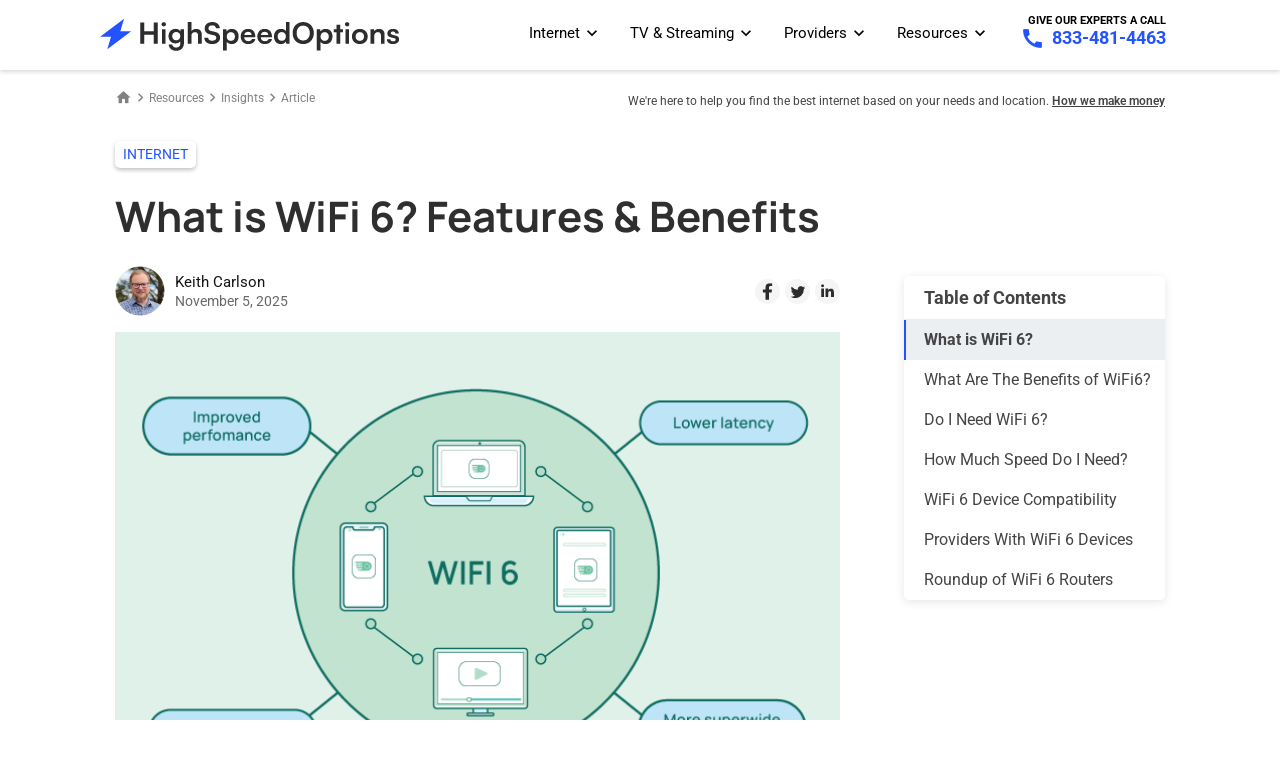

--- FILE ---
content_type: text/html; charset=UTF-8
request_url: https://www.highspeedoptions.com/resources/insights/what-is-wifi-6
body_size: 26159
content:
<!doctype html><html lang="en-US"><head><meta charset="UTF-8"><meta name="viewport" content="width=device-width, initial-scale=1"><link rel="profile" href="https://gmpg.org/xfn/11"><link rel="preload" href="https://www.highspeedoptions.com/wp-content/themes/wp-highspeedoptions/fonts/Manrope-VariableFont_wght.woff2" as="font" type="font/woff2" crossorigin><link rel="preload" href="https://www.highspeedoptions.com/wp-content/themes/wp-highspeedoptions/fonts/Roboto-VariableFont_wdth,wght.woff2" as="font" type="font/woff2" crossorigin><link rel="preload" href="https://www.highspeedoptions.com/wp-content/themes/wp-highspeedoptions/MaterialIcons-Regular.woff2" as="font" type="font/woff2" crossorigin><link rel="apple-touch-icon" sizes="180x180" href="https://www.highspeedoptions.com/wp-content/themes/wp-highspeedoptions/images/favicons/apple-touch-icon.png"><link rel="icon" type="image/png" sizes="32x32" href="https://www.highspeedoptions.com/wp-content/themes/wp-highspeedoptions/images/favicons/favicon-32x32.png"><link rel="icon" type="image/png" sizes="16x16" href="https://www.highspeedoptions.com/wp-content/themes/wp-highspeedoptions/images/favicons/favicon-16x16.png"><link rel="manifest" href="https://www.highspeedoptions.com/wp-content/themes/wp-highspeedoptions/images/favicons/site.webmanifest"><link rel="mask-icon" href="https://www.highspeedoptions.com/wp-content/themes/wp-highspeedoptions/images/favicons/safari-pinned-tab.svg" color="#5bbad5"><meta name="msapplication-TileColor" content="#da532c"><meta name="theme-color" content="#ffffff"><meta name="twitter:image" content="https://www.highspeedoptions.com/wp-content/uploads/2023/02/what_is_wifi_6_featured_image.png"><meta name='robots' content='index, follow, max-image-preview:large, max-snippet:-1, max-video-preview:-1' /> <style id="aoatfcss" media="all">.need-fake-css-style { height:auto; }</style><link rel="stylesheet" href="https://www.highspeedoptions.com/wp-content/themes/wp-highspeedoptions/style-resources.min.css?v=1769021742" media="all"><style></style><link rel="stylesheet" media="print" href="https://www.highspeedoptions.com/wp-content/cache/autoptimize/css/autoptimize_e7c6c00964d39b60a2eacad8dc5c8430.css" onload="this.onload=null;this.media='all';"><noscript id="aonoscrcss"><link media="all" href="https://www.highspeedoptions.com/wp-content/cache/autoptimize/css/autoptimize_e7c6c00964d39b60a2eacad8dc5c8430.css" rel="stylesheet"></noscript><title>What Is WiFi 6? Features &amp; Benefits | HighSpeedOptions</title><meta name="description" content="WiFi 6 offers improved speed, capacity, coverage, and security. Here’s our guide to the latest in-home WiFi technology." /><link rel="canonical" href="https://www.highspeedoptions.com/resources/insights/what-is-wifi-6" /><meta property="og:locale" content="en_US" /><meta property="og:type" content="article" /><meta property="og:title" content="What is WiFi 6? Features &amp; Benefits" /><meta property="og:description" content="WiFi 6 offers improved speed, capacity, coverage, and security. Here’s our guide to the latest in-home WiFi technology." /><meta property="og:url" content="https://www.highspeedoptions.com/resources/insights/what-is-wifi-6" /><meta property="og:site_name" content="HighSpeedOptions.com" /><meta property="article:publisher" content="https://www.facebook.com/highspeedoptions" /><meta property="article:published_time" content="2023-02-07T14:00:00+00:00" /><meta property="article:modified_time" content="2025-11-05T18:39:48+00:00" /><meta property="og:image" content="https://www.highspeedoptions.com/wp-content/uploads/2023/02/what_is_wifi_6_featured_image.png" /><meta property="og:image:width" content="720" /><meta property="og:image:height" content="480" /><meta property="og:image:type" content="image/png" /><meta name="author" content="Nick Welch" /><meta name="twitter:card" content="summary_large_image" /><meta name="twitter:creator" content="@HighSpeedOption" /><meta name="twitter:site" content="@HighSpeedOption" /><meta name="twitter:label1" content="Written by" /><meta name="twitter:data1" content="Nick Welch" /><meta name="twitter:label2" content="Est. reading time" /><meta name="twitter:data2" content="6 minutes" /> <script type="application/ld+json" class="yoast-schema-graph">{"@context":"https://schema.org","@graph":[{"@type":"Article","@id":"https://www.highspeedoptions.com/resources/insights/what-is-wifi-6#article","isPartOf":{"@id":"https://www.highspeedoptions.com/resources/insights/what-is-wifi-6"},"author":{"name":"Nick Welch","@id":"https://www.highspeedoptions.com/#/schema/person/680a2ab787d49d6a5612a6e7250dd244"},"headline":"What is WiFi 6? Features &#038; Benefits","datePublished":"2023-02-07T14:00:00+00:00","dateModified":"2025-11-05T18:39:48+00:00","mainEntityOfPage":{"@id":"https://www.highspeedoptions.com/resources/insights/what-is-wifi-6"},"wordCount":1091,"publisher":{"@id":"https://www.highspeedoptions.com/#organization"},"image":{"@id":"https://www.highspeedoptions.com/resources/insights/what-is-wifi-6#primaryimage"},"thumbnailUrl":"https://www.highspeedoptions.com/wp-content/uploads/2023/02/what_is_wifi_6_featured_image.png","keywords":["Internet"],"articleSection":["High Speed Options"],"inLanguage":"en-US"},{"@type":"WebPage","@id":"https://www.highspeedoptions.com/resources/insights/what-is-wifi-6","url":"https://www.highspeedoptions.com/resources/insights/what-is-wifi-6","name":"What Is WiFi 6? Features & Benefits | HighSpeedOptions","isPartOf":{"@id":"https://www.highspeedoptions.com/#website"},"primaryImageOfPage":{"@id":"https://www.highspeedoptions.com/resources/insights/what-is-wifi-6#primaryimage"},"image":{"@id":"https://www.highspeedoptions.com/resources/insights/what-is-wifi-6#primaryimage"},"thumbnailUrl":"https://www.highspeedoptions.com/wp-content/uploads/2023/02/what_is_wifi_6_featured_image.png","datePublished":"2023-02-07T14:00:00+00:00","dateModified":"2025-11-05T18:39:48+00:00","description":"WiFi 6 offers improved speed, capacity, coverage, and security. Here’s our guide to the latest in-home WiFi technology.","breadcrumb":{"@id":"https://www.highspeedoptions.com/resources/insights/what-is-wifi-6#breadcrumb"},"inLanguage":"en-US","potentialAction":[{"@type":"ReadAction","target":["https://www.highspeedoptions.com/resources/insights/what-is-wifi-6"]}]},{"@type":"ImageObject","inLanguage":"en-US","@id":"https://www.highspeedoptions.com/resources/insights/what-is-wifi-6#primaryimage","url":"https://www.highspeedoptions.com/wp-content/uploads/2023/02/what_is_wifi_6_featured_image.png","contentUrl":"https://www.highspeedoptions.com/wp-content/uploads/2023/02/what_is_wifi_6_featured_image.png","width":720,"height":480,"caption":"what is wifi 6"},{"@type":"BreadcrumbList","@id":"https://www.highspeedoptions.com/resources/insights/what-is-wifi-6#breadcrumb","itemListElement":[{"@type":"ListItem","position":1,"name":"home","item":"https://www.highspeedoptions.com/"},{"@type":"ListItem","position":2,"name":"What is WiFi 6? Features &#038; Benefits"}]},{"@type":"WebSite","@id":"https://www.highspeedoptions.com/#website","url":"https://www.highspeedoptions.com/","name":"HighSpeedOptions.com","description":"Find Internet &amp; TV Providers Near You","publisher":{"@id":"https://www.highspeedoptions.com/#organization"},"potentialAction":[{"@type":"SearchAction","target":{"@type":"EntryPoint","urlTemplate":"https://www.highspeedoptions.com/?s={search_term_string}"},"query-input":"required name=search_term_string"}],"inLanguage":"en-US"},{"@type":"Organization","@id":"https://www.highspeedoptions.com/#organization","name":"HighSpeedOptions","url":"https://www.highspeedoptions.com/","logo":{"@type":"ImageObject","inLanguage":"en-US","@id":"https://www.highspeedoptions.com/#/schema/logo/image/","url":"https://www.highspeedoptions.com/wp-content/uploads/2021/03/Highspeedoptions_lcon.svg","contentUrl":"https://www.highspeedoptions.com/wp-content/uploads/2021/03/Highspeedoptions_lcon.svg","width":45,"height":25,"caption":"HighSpeedOptions"},"image":{"@id":"https://www.highspeedoptions.com/#/schema/logo/image/"},"sameAs":["https://www.facebook.com/highspeedoptions","https://x.com/HighSpeedOption","https://www.linkedin.com/company/high-speed-options/"]},{"@type":"Person","@id":"https://www.highspeedoptions.com/#/schema/person/680a2ab787d49d6a5612a6e7250dd244","name":"Nick Welch","image":{"@type":"ImageObject","inLanguage":"en-US","@id":"https://www.highspeedoptions.com/#/schema/person/image/","url":"https://secure.gravatar.com/avatar/e51a654fe469b4a54023e3addca8d9d2?s=96&d=mm&r=g","contentUrl":"https://secure.gravatar.com/avatar/e51a654fe469b4a54023e3addca8d9d2?s=96&d=mm&r=g","caption":"Nick Welch"},"url":"https://www.highspeedoptions.com/resources/insights/author/nwelch"}]}</script> <link href='https://www.googletagmanager.com' rel='preconnect' /><link href='https://static.hotjar.com' rel='preconnect' /><link href='https://www.googleadservices.com' rel='preconnect' /><link href='https://www.google-analytics.com' rel='preconnect' /><link href='https://script.hotjar.com' rel='preconnect' /><link rel="alternate" type="application/rss+xml" title="HighSpeedOptions.com &raquo; Feed" href="https://www.highspeedoptions.com/feed" /><link rel="alternate" type="application/rss+xml" title="HighSpeedOptions.com &raquo; Comments Feed" href="https://www.highspeedoptions.com/comments/feed" /><style id='classic-theme-styles-inline-css'>/*! This file is auto-generated */
.wp-block-button__link{color:#fff;background-color:#32373c;border-radius:9999px;box-shadow:none;text-decoration:none;padding:calc(.667em + 2px) calc(1.333em + 2px);font-size:1.125em}.wp-block-file__button{background:#32373c;color:#fff;text-decoration:none}</style><style id='cookie-law-info-gdpr-inline-css'>.cli-modal-content, .cli-tab-content { background-color: #ffffff; }.cli-privacy-content-text, .cli-modal .cli-modal-dialog, .cli-tab-container p, a.cli-privacy-readmore { color: #000000; }.cli-tab-header { background-color: #f2f2f2; }.cli-tab-header, .cli-tab-header a.cli-nav-link,span.cli-necessary-caption,.cli-switch .cli-slider:after { color: #000000; }.cli-switch .cli-slider:before { background-color: #ffffff; }.cli-switch input:checked + .cli-slider:before { background-color: #ffffff; }.cli-switch .cli-slider { background-color: #e3e1e8; }.cli-switch input:checked + .cli-slider { background-color: #28a745; }.cli-modal-close svg { fill: #000000; }.cli-tab-footer .wt-cli-privacy-accept-all-btn { background-color: #00acad; color: #ffffff}.cli-tab-footer .wt-cli-privacy-accept-btn { background-color: #00acad; color: #ffffff}.cli-tab-header a:before{ border-right: 1px solid #000000; border-bottom: 1px solid #000000; }</style> <script id="cookie-law-info-js-extra">var Cli_Data = {"nn_cookie_ids":["test_cookie","invoca_session","CONSENT","_hjIncludedInSessionSample","_hjAbsoluteSessionInProgress","_hjIncludedInPageviewSample","_gat_UA-98396921-3","_hjFirstSeen","_gid","_ga","_gcl_au","_hjid","_hjTLDTest","VISITOR_INFO1_LIVE","YSC","IDE","test_cookie","elementor","yt-remote-device-id","viewed_cookie_policy","yt-remote-connected-devices"],"non_necessary_cookies":{"necessary":["cookielawinfo-checkbox-necessary","elementor","viewed_cookie_policy"],"non-necessary":["invoca_session","CONSENT","_hjIncludedInSessionSample","_hjAbsoluteSessionInProgress","_hjIncludedInPageviewSample","_gat_UA-98396921-3","_gcl_au","_gid","_ga","_hjFirstSeen","_hjid","_hjTLDTest","VISITOR_INFO1_LIVE","YSC","IDE","test_cookie","yt-remote-device-id","yt-remote-connected-devices"]},"cookielist":{"necessary":{"id":13,"status":true,"priority":0,"title":"Necessary","strict":true,"default_state":false,"ccpa_optout":false,"loadonstart":false},"functional":{"id":14,"status":true,"priority":5,"title":"Functional","strict":false,"default_state":false,"ccpa_optout":false,"loadonstart":false},"performance":{"id":15,"status":true,"priority":4,"title":"Performance","strict":false,"default_state":false,"ccpa_optout":false,"loadonstart":false},"analytics":{"id":16,"status":true,"priority":3,"title":"Analytics","strict":false,"default_state":false,"ccpa_optout":false,"loadonstart":false},"advertisement":{"id":17,"status":true,"priority":2,"title":"Advertisement","strict":false,"default_state":false,"ccpa_optout":false,"loadonstart":false},"others":{"id":18,"status":true,"priority":1,"title":"Others","strict":false,"default_state":false,"ccpa_optout":false,"loadonstart":false},"non-necessary":{"id":19,"status":true,"priority":0,"title":"Non Necessary","strict":false,"default_state":false,"ccpa_optout":false,"loadonstart":false}},"ajax_url":"https:\/\/www.highspeedoptions.com\/wp-admin\/admin-ajax.php","current_lang":"en","security":"4aa152e830","eu_countries":["GB"],"geoIP":"enabled","use_custom_geolocation_api":"1","custom_geolocation_api":"https:\/\/geoip.cookieyes.com\/geoip\/checker\/result.php","consentVersion":"1","strictlyEnabled":["necessary","obligatoire"],"cookieDomain":"","privacy_length":"250","ccpaEnabled":"1","ccpaRegionBased":"1","ccpaBarEnabled":"1","ccpaType":"ccpa_gdpr","triggerDomRefresh":"","secure_cookies":""};
var log_object = {"ajax_url":"https:\/\/www.highspeedoptions.com\/wp-admin\/admin-ajax.php"};</script> <script id="cookie-law-info-ccpa-js-extra">var ccpa_data = {"opt_out_prompt":"Do you really wish to opt out?","opt_out_confirm":"Confirm","opt_out_cancel":"Cancel"};</script> <script id="hso-ajax-js-extra">var hso_ajax = {"ajaxurl":"https:\/\/www.highspeedoptions.com\/wp-admin\/admin-ajax.php","site_environment":"production","theme_path":"https:\/\/www.highspeedoptions.com\/wp-content\/themes\/wp-highspeedoptions","nonce":"b8d20b4c8d","restUrl":"https:\/\/www.highspeedoptions.com\/wp-json\/","restNonce":"5c0a9d11a0"};</script> <link rel="https://api.w.org/" href="https://www.highspeedoptions.com/wp-json/" /><link rel="alternate" type="application/json" href="https://www.highspeedoptions.com/wp-json/wp/v2/posts/14562" /><link rel="EditURI" type="application/rsd+xml" title="RSD" href="https://www.highspeedoptions.com/xmlrpc.php?rsd" /><link rel='shortlink' href='https://www.highspeedoptions.com/?p=14562' /><link rel="alternate" type="application/json+oembed" href="https://www.highspeedoptions.com/wp-json/oembed/1.0/embed?url=https%3A%2F%2Fwww.highspeedoptions.com%2Fresources%2Finsights%2Fwhat-is-wifi-6" /><link rel="alternate" type="text/xml+oembed" href="https://www.highspeedoptions.com/wp-json/oembed/1.0/embed?url=https%3A%2F%2Fwww.highspeedoptions.com%2Fresources%2Finsights%2Fwhat-is-wifi-6&#038;format=xml" /> <script type="application/ld+json">{"@context":"https://schema.org","@type":"Article","mainEntityOfPage":{"@type":"WebPage","@id":"https://www.highspeedoptions.com/resources/insights/what-is-wifi-6"},"headline":"What is WiFi 6? Features & Benefits","image":{"@type":"ImageObject","url":"https://www.highspeedoptions.com/wp-content/uploads/2023/02/what_is_wifi_6_featured_image.png","width":720,"height":480},"datePublished":"2023-02-07T08:00:00+0000","dateModified":"2023-07-22T20:22:16+0000","author":{"@type":"Person","name":"Keith Carlson","url":"https://www.highspeedoptions.com/resources/insights/authorkcarlson"},"publisher":{"@type":"Organization","name":"HighSpeedOptions.com","logo":{"@type":"ImageObject","url":"https://www.highspeedoptions.com/wp-content/uploads/2023/02/what_is_wifi_6_featured_image-90x60.png"}},"description":"WiFi 6 offers improved speed, capacity, coverage, and security. Here’s our guide to the latest in-home WiFi technology."}</script><script type="application/ld+json">[]</script><script type="application/ld+json">{"@context":"https:\/\/schema.org","@graph":[{"@context":"https:\/\/schema.org","@type":"SiteNavigationElement","id":"site-navigation","name":"Cheap Internet","url":"\/internet\/cheap-internet-deals"},{"@context":"https:\/\/schema.org","@type":"SiteNavigationElement","id":"site-navigation","name":"Fiber Internet","url":"\/internet\/fiber-internet"},{"@context":"https:\/\/schema.org","@type":"SiteNavigationElement","id":"site-navigation","name":"Satellite Internet","url":"\/internet\/satellite-internet"},{"@context":"https:\/\/schema.org","@type":"SiteNavigationElement","id":"site-navigation","name":"Rural Internet","url":"https:\/\/www.highspeedoptions.com\/internet\/rural-internet"},{"@context":"https:\/\/schema.org","@type":"SiteNavigationElement","id":"site-navigation","name":"DSL Internet","url":"https:\/\/www.highspeedoptions.com\/internet\/dsl-internet"},{"@context":"https:\/\/schema.org","@type":"SiteNavigationElement","id":"site-navigation","name":"Cable Internet","url":"https:\/\/www.highspeedoptions.com\/internet\/cable-internet"},{"@context":"https:\/\/schema.org","@type":"SiteNavigationElement","id":"site-navigation","name":"5G Internet","url":"\/internet\/5g-internet"},{"@context":"https:\/\/schema.org","@type":"SiteNavigationElement","id":"site-navigation","name":"Fixed Wireless","url":"https:\/\/www.highspeedoptions.com\/internet\/fixed-wireless-internet"}]}</script> <script data-obct type = 'text/javascript'>/** DO NOT MODIFY THIS CODE**/
          !function(_window, _document) {
            var OB_ADV_ID = '00f28674242a1b9fa63d7fdd38f81213ba';
            if (_window.obApi) {
              var toArray = function(object) {
                return Object.prototype.toString.call(object) === '[object Array]' ? object : [object];
              };
              _window.obApi.marketerId = toArray(_window.obApi.marketerId).concat(toArray(OB_ADV_ID));
              return;
            }
            var api = _window.obApi = function() {
              api.dispatch ? api.dispatch.apply(api, arguments) : api.queue.push(arguments);
            };
            api.version = '1.1';
            api.loaded = true;
            api.marketerId = OB_ADV_ID;
            api.queue = [];
            var tag = _document.createElement('script');
            tag.async = true;
            tag.src = '//amplify.outbrain.com/cp/obtp.js';
            tag.type = 'text/javascript';
            var script = _document.getElementsByTagName('script')[0];
            script.parentNode.insertBefore(tag, script);
          }(window, document);
          obApi('track', 'PAGE_VIEW');</script>  <script type="text/plain" data-cli-class="cli-blocker-script" data-cli-label="Google Tag Manager"  data-cli-script-type="non-necessary" data-cli-block="true" data-cli-block-if-ccpa-optout="false" data-cli-element-position="head">(function(w,d,s,l,i){w[l]=w[l]||[];w[l].push({'gtm.start':new Date().getTime(),event:'gtm.js'});var f=d.getElementsByTagName(s)[0],j=d.createElement(s),dl=l!='dataLayer'?'&l='+l:'';j.async=true;j.src='https://www.googletagmanager.com/gtm.js?id='+i+dl;f.parentNode.insertBefore(j,f);})(window,document,'script','dataLayer','GTM-P2RZJHP');</script> <meta name="referrer" content="no-referrer-when-downgrade" /><style>img[src$=".svg"] {
            width: auto;
            height: auto;
            max-width: 100%;
        }</style><style>.recentcomments a{display:inline !important;padding:0 !important;margin:0 !important;}</style><style id="wpsp-style-frontend"></style><link rel="icon" href="https://www.highspeedoptions.com/wp-content/uploads/2021/03/Highspeedoptions_lcon-new.svg" sizes="32x32" /><link rel="icon" href="https://www.highspeedoptions.com/wp-content/uploads/2021/03/Highspeedoptions_lcon-new.svg" sizes="192x192" /><link rel="apple-touch-icon" href="https://www.highspeedoptions.com/wp-content/uploads/2021/03/Highspeedoptions_lcon-new.svg" /><meta name="msapplication-TileImage" content="https://www.highspeedoptions.com/wp-content/uploads/2021/03/Highspeedoptions_lcon-new.svg" /><style id="wp-custom-css">.learnmore{
	margin-bottom: 55px !important;
}
#ez-toc-container{
	display:none;
}</style></head><body data-rsssl=1 class="post-template-default single single-post postid-14562 single-format-standard wp-schema-pro-2.7.17"> <noscript><iframe data-cli-class="cli-blocker-script" data-cli-label="Google Tag Manager"  data-cli-script-type="non-necessary" data-cli-block="true" data-cli-block-if-ccpa-optout="false" data-cli-element-position="body" data-cli-placeholder="Accept <a class='cli_manage_current_consent'>Non Necessary</a> cookies to view the content." data-cli-src="https://www.googletagmanager.com/ns.html?id=GTM-P2RZJHP" height="0" width="0" style="display:none;visibility:hidden"></iframe></noscript>  <script>window.dataLayer = window.dataLayer || [];</script> <svg xmlns="http://www.w3.org/2000/svg" viewBox="0 0 0 0" width="0" height="0" focusable="false" role="none" style="visibility: hidden; position: absolute; left: -9999px; overflow: hidden;"> <defs> <filter id="colorFilter" x="-10%" y="-10%" width="120%" height="120%" filterUnits="objectBoundingBox" primitiveUnits="userSpaceOnUse" color-interpolation-filters="sRGB"> <feColorMatrix type="matrix" values="0 1 0 0 0
 0 1 0 0 0
 0 1 0 0 0
 0 0 0 1 0" in="SourceGraphic" result="colormatrix"/> <feComponentTransfer in="colormatrix" result="componentTransfer"> <feFuncR type="table" tableValues="0.14 0.14"/> <feFuncG type="table" tableValues="0.33 0.33"/> <feFuncB type="table" tableValues="1 1"/> <feFuncA type="table" tableValues="0 1"/> </feComponentTransfer> <feBlend mode="color" in="componentTransfer" in2="SourceGraphic" result="blend"/> </filter> </svg> <svg xmlns="http://www.w3.org/2000/svg" viewBox="0 0 0 0" width="0" height="0" focusable="false" role="none" style="visibility: hidden; position: absolute; left: -9999px; overflow: hidden;"> <defs> <filter id="colorFilter-img" x="-10%" y="-10%" width="120%" height="120%" filterUnits="objectBoundingBox" primitiveUnits="userSpaceOnUse" color-interpolation-filters="sRGB"> <feColorMatrix type="matrix" values="0 1 0 0 0
 0 1 0 0 0
 0 1 0 0 0
 0 0 0 1 0" in="SourceGraphic" result="colormatrix"/> <feComponentTransfer in="colormatrix" result="componentTransfer"> <feFuncR type="table" tableValues="0 0"/> <feFuncG type="table" tableValues="0.16 0.16"/> <feFuncB type="table" tableValues="0.35 0.35"/> <feFuncA type="table" tableValues="0 1"/> </feComponentTransfer> <feBlend mode="color" in="componentTransfer" in2="SourceGraphic" result="blend"/> </filter> </svg><div class="overlay"><ul id="primary-menu-sidebar" class="primary-menu-sidebar"><li id="menu-item-14671" class="menu-item menu-item-type-custom menu-item-object-custom menu-item-14671 submenu-nested" data-parent-menu-title="internet"><span>Internet<span class="material-icons">chevron_right</span></span><div class="submenu-container "><ul class="submenu submenu-2-col" data-parent-menu-title="internet"><li id="submenu-item-5666" class="submenu-item submenu-item ripple-el submenu-item-5666"><a href="/internet">Internet Near You</a></li><li id="submenu-item-9389" class="submenu-item submenu-item ripple-el submenu-item-9389"><a href="/internet/rural-internet">Rural Internet</a></li><li id="submenu-item-5664" class="submenu-item submenu-item ripple-el submenu-item-5664"><a href="/internet/satellite-internet">Satellite Internet</a></li><li id="submenu-item-5665" class="submenu-item submenu-item ripple-el submenu-item-5665"><a href="/internet/fiber-internet">Fiber Internet</a></li><li id="submenu-item-13009" class="submenu-item submenu-item ripple-el submenu-item-13009"><a href="https://www.highspeedoptions.com/internet/5g-internet">5G Home Internet</a></li><li id="submenu-item-17423" class="submenu-item submenu-item ripple-el submenu-item-17423"><a href="https://www.highspeedoptions.com/internet/cable-internet">Cable Internet</a></li><li id="submenu-item-12990" class="submenu-item submenu-item ripple-el submenu-item-12990"><a href="https://www.highspeedoptions.com/internet/fixed-wireless-internet">Fixed Wireless Internet</a></li><li id="submenu-item-5667" class="submenu-item submenu-item ripple-el submenu-item-5667"><a href="/internet/dsl-internet">DSL Internet</a></li><li id="submenu-item-5669" class="submenu-item submenu-item ripple-el submenu-item-5669"><a href="/internet/cheap-internet-deals">Cheap Internet</a></li><li id="submenu-item-17422" class="submenu-item submenu-item ripple-el submenu-item-17422"><a href="https://www.highspeedoptions.com/internet/wifi-service">Home WiFi Service</a></li></ul></div></li><li id="menu-item-541" class="menu-item menu-item-type-custom menu-item-object-custom menu-item-541 submenu-header" data-parent-menu-title="tv & streaming"><span>TV & Streaming<span class="material-icons">chevron_right</span></span><div class="submenu-container "><ul class="submenu submenu-2-col" data-parent-menu-title="tv & streaming"><li id="submenu-item-5672" class="submenu-item submenu-item ripple-el submenu-item-5672"><a href="/tv/cable-tv">Cable TV Providers</a></li><li id="submenu-item-5673" class="submenu-item submenu-item ripple-el submenu-item-5673"><a href="/tv/satellite-tv">Satellite TV Providers</a></li><li id="submenu-item-5674" class="submenu-item submenu-item ripple-el submenu-item-5674"><a href="/tv/streaming">Streaming Services</a></li><li id="submenu-item-17424" class="submenu-item submenu-item ripple-el submenu-item-17424"><a href="https://www.highspeedoptions.com/resources/insights/best-cable-providers-for-watching-live-sports">Sports TV Packages</a></li><li id="submenu-item-17425" class="submenu-item submenu-item ripple-el submenu-item-17425"><a href="https://www.highspeedoptions.com/resources/insights/the-top-5-cable-tv-alternatives">Cable TV Alternatives</a></li><li id="submenu-item-542" class="submenu-item submenu-item ripple-el submenu-item-542"><a href="/bundle">Internet & TV Bundles</a></li></ul></div></li><li id="menu-item-543" class="menu-item menu-item-type-custom menu-item-object-custom menu-item-543 " data-parent-menu-title="providers"><span>Providers<span class="material-icons">chevron_right</span></span><div class="submenu-container "><ul class="submenu submenu-2-col" data-parent-menu-title="providers"><li id="submenu-item-12054" class="submenu-item submenu-item ripple-el submenu-item-12054"><a href="https://www.highspeedoptions.com/providers/earthlink">EarthLink</a></li><li id="submenu-item-17426" class="submenu-item submenu-item ripple-el submenu-item-17426"><a href="https://www.highspeedoptions.com/providers/starlink">Starlink</a></li><li id="submenu-item-11060" class="submenu-item submenu-item ripple-el submenu-item-11060"><a href="/providers/spectrum">Spectrum</a></li><li id="submenu-item-10161" class="submenu-item submenu-item ripple-el submenu-item-10161"><a href="https://www.highspeedoptions.com/providers/xfinity">Xfinity</a></li><li id="submenu-item-9820" class="submenu-item submenu-item ripple-el submenu-item-9820"><a href="https://www.highspeedoptions.com/providers/frontier">Frontier</a></li><li id="submenu-item-594" class="submenu-item submenu-item ripple-el submenu-item-594"><a href="/providers/att">AT&T</a></li><li id="submenu-item-17427" class="submenu-item submenu-item ripple-el submenu-item-17427"><a href="https://www.highspeedoptions.com/providers/optimum">Optimum</a></li><li id="submenu-item-17430" class="submenu-item submenu-item ripple-el submenu-item-17430"><a href="https://www.highspeedoptions.com/providers/dish">Dish Network</a></li><li id="submenu-item-545" class="submenu-item submenu-item ripple-el submenu-item-545"><a href="/providers/centurylink">CenturyLink</a></li><li id="submenu-item-17428" class="submenu-item submenu-item ripple-el submenu-item-17428"><a href="https://www.highspeedoptions.com/providers/mediacom">Mediacom</a></li><li id="submenu-item-17177" class="submenu-item submenu-item ripple-el submenu-item-17177"><a href="https://www.highspeedoptions.com/providers/cox">Cox</a></li><li id="submenu-item-17429" class="submenu-item submenu-item ripple-el submenu-item-17429"><a href="https://www.highspeedoptions.com/providers/metronet">Metronet</a></li><li id="submenu-item-17176" class="submenu-item submenu-item ripple-el submenu-item-17176"><a href="https://www.highspeedoptions.com/providers/verizon">Verizon</a></li><li id="submenu-item-548" class="submenu-item submenu-item ripple-el submenu-item-548"><a href="/providers/viasat">Viasat</a></li></ul><a class="submenu-item nav-item-see-all pb-3" href="/providers">See All Providers</a></div></li><li id="menu-item-8875" class="menu-item menu-item-type-custom menu-item-object-custom menu-item-8875 menu-item-resource" data-parent-menu-title="resources"><span>Resources<span class="material-icons">chevron_right</span></span><div class="submenu-container  featured-resource-active"><div class="featured-resource-nav-item d-flex justify-content-between flex-column "><a href="/how-much-internet-speed-do-i-need" class="featured-resource-tool-link d-flex my-2"><div class="tool-icon-left text-center"><noscript><img width="29" height="38" src="https://www.highspeedoptions.com/wp-content/uploads/2021/03/contract.svg" class="attachment-small size-small" alt="Contract icon" decoding="async" /></noscript><img width="29" height="38" src='data:image/svg+xml,%3Csvg%20xmlns=%22http://www.w3.org/2000/svg%22%20viewBox=%220%200%2029%2038%22%3E%3C/svg%3E' data-src="https://www.highspeedoptions.com/wp-content/uploads/2021/03/contract.svg" class="lazyload attachment-small size-small" alt="Contract icon" decoding="async" /></div><div class="tool-text-link d-flex"><p class="m-0">Internet Speed Quiz</p></div><div class="tool-icon-right d-flex"><span class="material-icons chevron">chevron_right</span></div></a><a href="/comparisons" class="featured-resource-tool-link d-flex my-2"><div class="tool-icon-left text-center"><noscript><img width="43" height="25" src="https://www.highspeedoptions.com/wp-content/uploads/2021/03/wifi-1.svg" class="attachment-small size-small" alt="wifi icon graphic" decoding="async" /></noscript><img width="43" height="25" src='data:image/svg+xml,%3Csvg%20xmlns=%22http://www.w3.org/2000/svg%22%20viewBox=%220%200%2043%2025%22%3E%3C/svg%3E' data-src="https://www.highspeedoptions.com/wp-content/uploads/2021/03/wifi-1.svg" class="lazyload attachment-small size-small" alt="wifi icon graphic" decoding="async" /></div><div class="tool-text-link d-flex"><p class="m-0">Compare Providers</p></div><div class="tool-icon-right d-flex"><span class="material-icons chevron">chevron_right</span></div></a><a href="https://www.testmyspeed.com/" class="featured-resource-tool-link d-flex my-2"><div class="tool-icon-left text-center"><noscript><img width="42" height="27" src="https://www.highspeedoptions.com/wp-content/uploads/2021/03/speed_icon1.svg" class="attachment-small size-small" alt="speed icon" decoding="async" /></noscript><img width="42" height="27" src='data:image/svg+xml,%3Csvg%20xmlns=%22http://www.w3.org/2000/svg%22%20viewBox=%220%200%2042%2027%22%3E%3C/svg%3E' data-src="https://www.highspeedoptions.com/wp-content/uploads/2021/03/speed_icon1.svg" class="lazyload attachment-small size-small" alt="speed icon" decoding="async" /></div><div class="tool-text-link d-flex"><p class="m-0">Internet Speed Test</p></div><div class="tool-icon-right d-flex"><span class="material-icons chevron">chevron_right</span></div></a></div><ul class="submenu submenu-2-col" data-parent-menu-title="resources"><li id="submenu-item-11432" class="submenu-item submenu-item ripple-el submenu-item-11432"><a href="https://www.highspeedoptions.com/resources/insights/best-smart-tv-apps">Best Smart TV Apps</a></li><li id="submenu-item-14095" class="submenu-item submenu-item ripple-el submenu-item-14095"><a href="https://www.highspeedoptions.com/resources/insights/best-internet-options-rv">Best RV Internet Options</a></li><li id="submenu-item-17442" class="submenu-item submenu-item ripple-el submenu-item-17442"><a href="https://www.highspeedoptions.com/resources/insights/internet-for-truckers">Best Internet for Truckers</a></li><li id="submenu-item-11431" class="submenu-item submenu-item ripple-el submenu-item-11431"><a href="https://www.highspeedoptions.com/resources/insights/best-internet-speeds-for-remote-workers">Best Internet for Remote Work</a></li><li id="submenu-item-17445" class="submenu-item submenu-item ripple-el submenu-item-17445"><a href="https://www.highspeedoptions.com/resources/insights/best-internet-for-boats">Best Internet for Boating</a></li><li id="submenu-item-17444" class="submenu-item submenu-item ripple-el submenu-item-17444"><a href="https://www.highspeedoptions.com/resources/insights/best-internet-speed-for-gaming">Best Internet for Gaming</a></li><li id="submenu-item-16883" class="submenu-item submenu-item ripple-el submenu-item-16883"><a href="https://www.highspeedoptions.com/resources/insights/best-internet-options-for-students">Best Student Internet Deals</a></li></ul><a class="submenu-item nav-item-see-all pb-3" href="/resources">See All Resources</a></div></li><li id="menu-item-14425" class="menu-item menu-item-type-custom menu-item-object-custom menu-item-14425 nav-phone-number-li" data-parent-menu-title="833-481-4463"><a href="tel:8334814463" class="ripple-el"><span class="nav-number-text">GIVE OUR EXPERTS A CALL</span><span class="nav-phone-cont"><span class="material-icons">call</span><span class="nav-phone-number">833-481-4463</span></span></a></li></ul></div><header class="main-nav-header"><div class="header-container"><div class="header-logo-container hide-on-tablet-search"> <a href="https://www.highspeedoptions.com" class="custom-logo-link" rel="home"> <svg width="498" height="58" viewBox="0 0 498 58" fill="none" xmlns="http://www.w3.org/2000/svg" class="custom-logo" > <g clip-path="url(#clip0_322_451)"> <mask id="mask0_322_451" style="mask-type:luminance" maskUnits="userSpaceOnUse" x="0" y="0" width="498" height="58"> <path d="M498 0H0V58H498V0Z" fill="white"/> </mask> <g mask="url(#mask0_322_451)"> <path d="M73.2457 45.5714V30.16H89.3273V45.5714H95.6805V9.23027H89.3273V24.244H73.2457V9.23027H66.8925V45.5714H73.2457ZM105.865 16.0908C107.85 16.0908 109.488 14.4503 109.488 12.412C109.488 10.3737 107.85 8.78284 105.865 8.78284C103.78 8.78284 102.142 10.3737 102.142 12.412C102.142 14.4503 103.78 16.0908 105.865 16.0908ZM102.837 45.5714H108.892V21.0126H102.837V45.5714ZM113.759 32.7451C113.759 39.8543 118.325 45.0743 125.274 45.0743C128.798 45.0743 131.826 43.6326 133.365 41.3457V45.4223C133.365 49.4988 130.684 52.1337 126.515 52.1337C122.793 52.1337 120.36 50.2446 119.963 47.0628H113.908C114.653 53.6251 119.467 57.652 126.515 57.652C134.457 57.652 139.371 52.5314 139.371 44.3286V21.0126H133.762L133.414 24.3931C131.975 21.7583 129.096 20.2171 125.423 20.2171C118.425 20.2171 113.759 25.5863 113.759 32.7451ZM119.864 32.596C119.864 28.5691 122.445 25.5366 126.466 25.5366C130.684 25.5366 133.216 28.42 133.216 32.596C133.216 36.8714 130.635 39.8046 126.466 39.8046C122.495 39.8046 119.864 36.7223 119.864 32.596ZM151.692 45.5714V32.1486C151.692 28.4697 153.926 25.7851 157.748 25.7851C160.825 25.7851 162.86 27.7737 162.86 31.9V45.5714H168.915V30.4583C168.915 24.0948 165.739 20.2668 159.683 20.2668C156.159 20.2668 153.281 21.808 151.742 24.1943V8.58398H145.637V45.5714H151.692ZM173.675 19.372C173.675 24.94 176.901 28.4697 183.056 29.812L188.813 31.1046C191.791 31.7508 193.032 33.1926 193.032 35.6286C193.032 38.6611 190.352 40.5006 186.133 40.5006C182.063 40.5006 179.581 38.6611 179.531 35.5788H173.178C173.327 42.0914 178.39 46.2177 186.133 46.2177C194.124 46.2177 199.385 41.8428 199.385 35.0817C199.385 29.6628 196.358 26.4811 190.153 25.1388L184.445 23.896C181.418 23.2 180.028 21.7583 180.028 19.1731C180.028 16.1406 182.559 14.2514 186.48 14.2514C190.054 14.2514 192.288 16.0908 192.436 19.2228H198.79C198.591 12.6606 193.926 8.58398 186.58 8.58398C178.936 8.58398 173.675 13.0086 173.675 19.372ZM204.239 56.956H210.294V42.2903C211.833 44.776 215.009 46.2177 218.682 46.2177C225.979 46.2177 230.148 40.6497 230.148 32.9937C230.148 25.288 225.582 20.2668 218.682 20.2668C214.96 20.2668 211.734 21.9074 210.245 24.7411L209.847 21.0126H204.239V56.956ZM210.344 33.292C210.344 28.8674 213.074 25.7851 217.243 25.7851C221.512 25.7851 224.043 28.9171 224.043 33.292C224.043 37.6668 221.512 40.7491 217.243 40.7491C213.074 40.7491 210.344 37.7166 210.344 33.292ZM245.939 46.2177C252.342 46.2177 256.809 42.9863 257.852 37.6171H252.243C251.548 39.9537 249.364 41.2463 246.038 41.2463C242.018 41.2463 239.735 39.0588 239.288 34.7337L257.752 34.684V32.8446C257.752 25.1886 253.087 20.2668 245.741 20.2668C238.544 20.2668 233.531 25.5863 233.531 33.292C233.531 40.8983 238.643 46.2177 245.939 46.2177ZM245.79 25.2383C249.414 25.2383 251.746 27.4754 251.746 30.856H239.437C240.033 27.1771 242.217 25.2383 245.79 25.2383ZM273.567 46.2177C279.97 46.2177 284.437 42.9863 285.48 37.6171H279.871C279.176 39.9537 276.992 41.2463 273.667 41.2463C269.646 41.2463 267.363 39.0588 266.916 34.7337L285.38 34.684V32.8446C285.38 25.1886 280.715 20.2668 273.369 20.2668C266.172 20.2668 261.159 25.5863 261.159 33.292C261.159 40.8983 266.271 46.2177 273.567 46.2177ZM273.419 25.2383C277.042 25.2383 279.375 27.4754 279.375 30.856H267.065C267.661 27.1771 269.845 25.2383 273.419 25.2383ZM300.303 46.2177C304.026 46.2177 307.202 44.5771 308.691 41.7434L309.088 45.5714H314.647V8.58398H308.642V24.1446C307.103 21.7086 304.075 20.2668 300.651 20.2668C293.255 20.2668 288.788 25.7354 288.788 33.3914C288.788 40.9977 293.205 46.2177 300.303 46.2177ZM301.643 40.6497C297.424 40.6497 294.843 37.5674 294.843 33.1926C294.843 28.8177 297.424 25.6857 301.643 25.6857C305.862 25.6857 308.592 28.768 308.592 33.1926C308.592 37.6171 305.862 40.6497 301.643 40.6497ZM354.957 27.376C354.957 16.2897 347.711 8.58398 337.337 8.58398C326.963 8.58398 319.766 16.3394 319.766 27.376C319.766 38.4623 326.914 46.168 337.287 46.168C347.711 46.168 354.957 38.4126 354.957 27.376ZM348.257 27.376C348.257 35.032 343.988 40.0531 337.337 40.0531C330.686 40.0531 326.417 35.1314 326.417 27.376C326.417 19.6206 330.686 14.6988 337.337 14.6988C343.988 14.6988 348.257 19.6206 348.257 27.376ZM359.977 56.956H366.032V42.2903C367.571 44.776 370.748 46.2177 374.421 46.2177C381.717 46.2177 385.886 40.6497 385.886 32.9937C385.886 25.288 381.32 20.2668 374.421 20.2668C370.698 20.2668 367.472 21.9074 365.983 24.7411L365.586 21.0126H359.977V56.956ZM366.082 33.292C366.082 28.8674 368.812 25.7851 372.981 25.7851C377.25 25.7851 379.781 28.9171 379.781 33.292C379.781 37.6668 377.25 40.7491 372.981 40.7491C368.812 40.7491 366.082 37.7166 366.082 33.292ZM398.805 45.5714V26.0834H403.569V21.0126H398.805V13.3566H392.749V21.0126H388.034V26.0834H392.749V45.5714H398.805ZM410.361 16.0908C412.346 16.0908 413.984 14.4503 413.984 12.412C413.984 10.3737 412.346 8.78284 410.361 8.78284C408.276 8.78284 406.638 10.3737 406.638 12.412C406.638 14.4503 408.276 16.0908 410.361 16.0908ZM407.333 45.5714H413.389V21.0126H407.333V45.5714ZM418.206 33.2423C418.206 40.8983 423.715 46.168 431.309 46.168C438.903 46.168 444.413 40.8983 444.413 33.2423C444.413 25.5863 438.903 20.3166 431.309 20.3166C423.715 20.3166 418.206 25.5863 418.206 33.2423ZM424.261 33.2423C424.261 28.768 427.14 25.7354 431.309 25.7354C435.479 25.7354 438.357 28.768 438.357 33.2423C438.357 37.7166 435.479 40.7491 431.309 40.7491C427.14 40.7491 424.261 37.7166 424.261 33.2423ZM455.268 45.5714V32.3474C455.268 28.3703 457.551 25.7851 461.274 25.7851C464.401 25.7851 466.436 27.7737 466.436 31.9V45.5714H472.491V30.4583C472.491 24.0948 469.315 20.2668 463.16 20.2668C459.834 20.2668 456.856 21.7086 455.318 24.1943L454.821 21.0126H449.213V45.5714H455.268ZM476.264 38.1143C476.264 42.9366 480.136 46.2177 486.241 46.2177C492.296 46.2177 496.515 43.1354 496.515 38.164C496.515 34.3857 494.43 32.4966 490.311 31.552L485.893 30.508C483.809 30.0108 482.717 29.116 482.717 27.724C482.717 25.8846 484.106 24.7908 486.489 24.7908C488.822 24.7908 490.212 26.1331 490.261 28.2211H496.019C495.969 23.4486 492.247 20.2668 486.737 20.2668C481.079 20.2668 477.009 23.1503 477.009 27.9726C477.009 31.9 479.143 33.988 483.56 34.9823L487.978 36.0263C490.162 36.5234 490.807 37.4183 490.807 38.6611C490.807 40.4508 489.268 41.5943 486.439 41.5943C483.66 41.5943 482.071 40.252 482.022 38.1143H476.264Z" fill="#2D2D2D"/> <path d="M33.8 24.125L39.8667 3L0 33.875H18.2L12.1333 55L52 24.125H33.8Z" fill="#2353FF"/> </g> </g> <defs> <clipPath id="clip0_322_451"> <rect width="498" height="58" fill="white"/> </clipPath> </defs> </svg> </a></div><div class="primary-menu-container hide-on-tablet-search"><ul id="primary-menu" class="primary-menu"><li id="menu-item-14671" class="menu-item menu-item-type-custom menu-item-object-custom menu-item-14671 submenu-nested" data-parent-menu-title="internet"><span>Internet<span class="material-icons">expand_more</span></span><div class="submenu-container "><div class="submenu-inner"><ul class="submenu submenu-2-col submenu-nested"><li id="submenu-item-5666" class="submenu-item submenu-item ripple-el submenu-item-5666 "><a href="/internet"><span class="submenu-item-text">Internet Near You</span><span class="material-icons chevron">chevron_right</span></a></li><li id="submenu-item-9389" class="submenu-item submenu-item ripple-el submenu-item-9389 "><a href="/internet/rural-internet"><span class="submenu-item-text">Rural Internet</span><span class="material-icons chevron">chevron_right</span></a></li><li id="submenu-item-5664" class="submenu-item submenu-item ripple-el submenu-item-5664 "><a href="/internet/satellite-internet"><span class="submenu-item-text">Satellite Internet</span><span class="material-icons chevron">chevron_right</span></a></li><li id="submenu-item-5665" class="submenu-item submenu-item ripple-el submenu-item-5665 "><a href="/internet/fiber-internet"><span class="submenu-item-text">Fiber Internet</span><span class="material-icons chevron">chevron_right</span></a></li><li id="submenu-item-13009" class="submenu-item submenu-item ripple-el submenu-item-13009 "><a href="https://www.highspeedoptions.com/internet/5g-internet"><span class="submenu-item-text">5G Home Internet</span><span class="material-icons chevron">chevron_right</span></a></li><li id="submenu-item-17423" class="submenu-item submenu-item ripple-el submenu-item-17423 "><a href="https://www.highspeedoptions.com/internet/cable-internet"><span class="submenu-item-text">Cable Internet</span><span class="material-icons chevron">chevron_right</span></a></li><li id="submenu-item-12990" class="submenu-item submenu-item ripple-el submenu-item-12990 "><a href="https://www.highspeedoptions.com/internet/fixed-wireless-internet"><span class="submenu-item-text">Fixed Wireless Internet</span><span class="material-icons chevron">chevron_right</span></a></li><li id="submenu-item-5667" class="submenu-item submenu-item ripple-el submenu-item-5667 "><a href="/internet/dsl-internet"><span class="submenu-item-text">DSL Internet</span><span class="material-icons chevron">chevron_right</span></a></li><li id="submenu-item-5669" class="submenu-item submenu-item ripple-el submenu-item-5669 "><a href="/internet/cheap-internet-deals"><span class="submenu-item-text">Cheap Internet</span><span class="material-icons chevron">chevron_right</span></a></li><li id="submenu-item-17422" class="submenu-item submenu-item ripple-el submenu-item-17422 "><a href="https://www.highspeedoptions.com/internet/wifi-service"><span class="submenu-item-text">Home WiFi Service</span><span class="material-icons chevron">chevron_right</span></a></li></ul></div></div></li><li id="menu-item-541" class="menu-item menu-item-type-custom menu-item-object-custom menu-item-541 submenu-header" data-parent-menu-title="tv & streaming"><span>TV & Streaming<span class="material-icons">expand_more</span></span><div class="submenu-container "><div class="submenu-inner"><ul class="submenu submenu-2-col"><li id="submenu-item-5672" class="submenu-item submenu-item ripple-el submenu-item-5672 "><a href="/tv/cable-tv"><span class="submenu-item-text">Cable TV Providers</span><span class="material-icons chevron">chevron_right</span></a></li><li id="submenu-item-5673" class="submenu-item submenu-item ripple-el submenu-item-5673 "><a href="/tv/satellite-tv"><span class="submenu-item-text">Satellite TV Providers</span><span class="material-icons chevron">chevron_right</span></a></li><li id="submenu-item-5674" class="submenu-item submenu-item ripple-el submenu-item-5674 "><a href="/tv/streaming"><span class="submenu-item-text">Streaming Services</span><span class="material-icons chevron">chevron_right</span></a></li><li id="submenu-item-17424" class="submenu-item submenu-item ripple-el submenu-item-17424 "><a href="https://www.highspeedoptions.com/resources/insights/best-cable-providers-for-watching-live-sports"><span class="submenu-item-text">Sports TV Packages</span><span class="material-icons chevron">chevron_right</span></a></li><li id="submenu-item-17425" class="submenu-item submenu-item ripple-el submenu-item-17425 "><a href="https://www.highspeedoptions.com/resources/insights/the-top-5-cable-tv-alternatives"><span class="submenu-item-text">Cable TV Alternatives</span><span class="material-icons chevron">chevron_right</span></a></li><li id="submenu-item-542" class="submenu-item submenu-item ripple-el submenu-item-542 "><a href="/bundle"><span class="submenu-item-text">Internet & TV Bundles</span><span class="material-icons chevron">chevron_right</span></a></li></ul></div></div></li><li id="menu-item-543" class="menu-item menu-item-type-custom menu-item-object-custom menu-item-543 " data-parent-menu-title="providers"><span>Providers<span class="material-icons">expand_more</span></span><div class="submenu-container "><div class="submenu-inner"><ul class="submenu submenu-2-col"><li id="submenu-item-12054" class="submenu-item submenu-item ripple-el submenu-item-12054 "><a href="https://www.highspeedoptions.com/providers/earthlink"><span class="submenu-item-text">EarthLink</span><span class="material-icons chevron">chevron_right</span></a></li><li id="submenu-item-17426" class="submenu-item submenu-item ripple-el submenu-item-17426 "><a href="https://www.highspeedoptions.com/providers/starlink"><span class="submenu-item-text">Starlink</span><span class="material-icons chevron">chevron_right</span></a></li><li id="submenu-item-11060" class="submenu-item submenu-item ripple-el submenu-item-11060 "><a href="/providers/spectrum"><span class="submenu-item-text">Spectrum</span><span class="material-icons chevron">chevron_right</span></a></li><li id="submenu-item-10161" class="submenu-item submenu-item ripple-el submenu-item-10161 "><a href="https://www.highspeedoptions.com/providers/xfinity"><span class="submenu-item-text">Xfinity</span><span class="material-icons chevron">chevron_right</span></a></li><li id="submenu-item-9820" class="submenu-item submenu-item ripple-el submenu-item-9820 "><a href="https://www.highspeedoptions.com/providers/frontier"><span class="submenu-item-text">Frontier</span><span class="material-icons chevron">chevron_right</span></a></li><li id="submenu-item-594" class="submenu-item submenu-item ripple-el submenu-item-594 "><a href="/providers/att"><span class="submenu-item-text">AT&T</span><span class="material-icons chevron">chevron_right</span></a></li><li id="submenu-item-17427" class="submenu-item submenu-item ripple-el submenu-item-17427 "><a href="https://www.highspeedoptions.com/providers/optimum"><span class="submenu-item-text">Optimum</span><span class="material-icons chevron">chevron_right</span></a></li><li id="submenu-item-17430" class="submenu-item submenu-item ripple-el submenu-item-17430 "><a href="https://www.highspeedoptions.com/providers/dish"><span class="submenu-item-text">Dish Network</span><span class="material-icons chevron">chevron_right</span></a></li><li id="submenu-item-545" class="submenu-item submenu-item ripple-el submenu-item-545 "><a href="/providers/centurylink"><span class="submenu-item-text">CenturyLink</span><span class="material-icons chevron">chevron_right</span></a></li><li id="submenu-item-17428" class="submenu-item submenu-item ripple-el submenu-item-17428 "><a href="https://www.highspeedoptions.com/providers/mediacom"><span class="submenu-item-text">Mediacom</span><span class="material-icons chevron">chevron_right</span></a></li><li id="submenu-item-17177" class="submenu-item submenu-item ripple-el submenu-item-17177 "><a href="https://www.highspeedoptions.com/providers/cox"><span class="submenu-item-text">Cox</span><span class="material-icons chevron">chevron_right</span></a></li><li id="submenu-item-17429" class="submenu-item submenu-item ripple-el submenu-item-17429 "><a href="https://www.highspeedoptions.com/providers/metronet"><span class="submenu-item-text">Metronet</span><span class="material-icons chevron">chevron_right</span></a></li><li id="submenu-item-17176" class="submenu-item submenu-item ripple-el submenu-item-17176 "><a href="https://www.highspeedoptions.com/providers/verizon"><span class="submenu-item-text">Verizon</span><span class="material-icons chevron">chevron_right</span></a></li><li id="submenu-item-548" class="submenu-item submenu-item ripple-el submenu-item-548 "><a href="/providers/viasat"><span class="submenu-item-text">Viasat</span><span class="material-icons chevron">chevron_right</span></a></li></ul><a class="submenu-item nav-item-see-all" href="/providers">See All Providers</a></div></div></li><li id="menu-item-8875" class="menu-item menu-item-type-custom menu-item-object-custom menu-item-8875 menu-item-resource" data-parent-menu-title="resources"><span>Resources<span class="material-icons">expand_more</span></span><div class="submenu-container  featured-resource-active"><div class="featured-resource-nav-item d-flex justify-content-start flex-column"><a href="/how-much-internet-speed-do-i-need" class="featured-resource-tool-link d-flex my-2 justify-content-between align-content-center"><div class="tool-icon-left text-center"><noscript><img width="29" height="38" src="https://www.highspeedoptions.com/wp-content/uploads/2021/03/contract.svg" class="attachment-small size-small" alt="Contract icon" decoding="async" /></noscript><img width="29" height="38" src='data:image/svg+xml,%3Csvg%20xmlns=%22http://www.w3.org/2000/svg%22%20viewBox=%220%200%2029%2038%22%3E%3C/svg%3E' data-src="https://www.highspeedoptions.com/wp-content/uploads/2021/03/contract.svg" class="lazyload attachment-small size-small" alt="Contract icon" decoding="async" /></div><div class="tool-text-link d-flex"><p class="m-0">Internet Speed Quiz</p></div><div class="tool-icon-right d-flex"><span class="material-icons chevron">chevron_right</span></div></a><a href="/comparisons" class="featured-resource-tool-link d-flex my-2 justify-content-between align-content-center"><div class="tool-icon-left text-center"><noscript><img width="43" height="25" src="https://www.highspeedoptions.com/wp-content/uploads/2021/03/wifi-1.svg" class="attachment-small size-small" alt="wifi icon graphic" decoding="async" /></noscript><img width="43" height="25" src='data:image/svg+xml,%3Csvg%20xmlns=%22http://www.w3.org/2000/svg%22%20viewBox=%220%200%2043%2025%22%3E%3C/svg%3E' data-src="https://www.highspeedoptions.com/wp-content/uploads/2021/03/wifi-1.svg" class="lazyload attachment-small size-small" alt="wifi icon graphic" decoding="async" /></div><div class="tool-text-link d-flex"><p class="m-0">Compare Providers</p></div><div class="tool-icon-right d-flex"><span class="material-icons chevron">chevron_right</span></div></a><a href="https://www.testmyspeed.com/" class="featured-resource-tool-link d-flex my-2 justify-content-between align-content-center"><div class="tool-icon-left text-center"><noscript><img width="42" height="27" src="https://www.highspeedoptions.com/wp-content/uploads/2021/03/speed_icon1.svg" class="attachment-small size-small" alt="speed icon" decoding="async" /></noscript><img width="42" height="27" src='data:image/svg+xml,%3Csvg%20xmlns=%22http://www.w3.org/2000/svg%22%20viewBox=%220%200%2042%2027%22%3E%3C/svg%3E' data-src="https://www.highspeedoptions.com/wp-content/uploads/2021/03/speed_icon1.svg" class="lazyload attachment-small size-small" alt="speed icon" decoding="async" /></div><div class="tool-text-link d-flex"><p class="m-0">Internet Speed Test</p></div><div class="tool-icon-right d-flex"><span class="material-icons chevron">chevron_right</span></div></a></div><div class="submenu-inner"><ul class="submenu submenu-2-col"><li id="submenu-item-11432" class="submenu-item submenu-item ripple-el submenu-item-11432 "><a href="https://www.highspeedoptions.com/resources/insights/best-smart-tv-apps"><span class="submenu-item-text">Best Smart TV Apps</span><span class="material-icons chevron">chevron_right</span></a></li><li id="submenu-item-14095" class="submenu-item submenu-item ripple-el submenu-item-14095 "><a href="https://www.highspeedoptions.com/resources/insights/best-internet-options-rv"><span class="submenu-item-text">Best RV Internet Options</span><span class="material-icons chevron">chevron_right</span></a></li><li id="submenu-item-17442" class="submenu-item submenu-item ripple-el submenu-item-17442 "><a href="https://www.highspeedoptions.com/resources/insights/internet-for-truckers"><span class="submenu-item-text">Best Internet for Truckers</span><span class="material-icons chevron">chevron_right</span></a></li><li id="submenu-item-11431" class="submenu-item submenu-item ripple-el submenu-item-11431 "><a href="https://www.highspeedoptions.com/resources/insights/best-internet-speeds-for-remote-workers"><span class="submenu-item-text">Best Internet for Remote Work</span><span class="material-icons chevron">chevron_right</span></a></li><li id="submenu-item-17445" class="submenu-item submenu-item ripple-el submenu-item-17445 "><a href="https://www.highspeedoptions.com/resources/insights/best-internet-for-boats"><span class="submenu-item-text">Best Internet for Boating</span><span class="material-icons chevron">chevron_right</span></a></li><li id="submenu-item-17444" class="submenu-item submenu-item ripple-el submenu-item-17444 "><a href="https://www.highspeedoptions.com/resources/insights/best-internet-speed-for-gaming"><span class="submenu-item-text">Best Internet for Gaming</span><span class="material-icons chevron">chevron_right</span></a></li><li id="submenu-item-16883" class="submenu-item submenu-item ripple-el submenu-item-16883 "><a href="https://www.highspeedoptions.com/resources/insights/best-internet-options-for-students"><span class="submenu-item-text">Best Student Internet Deals</span><span class="material-icons chevron">chevron_right</span></a></li></ul><a class="submenu-item nav-item-see-all" href="/resources">See All Resources</a></div></div></li><li id="menu-item-14425" class="menu-item menu-item-type-custom menu-item-object-custom menu-item-14425 nav-phone-number-li" data-parent-menu-title="833-481-4463"><a href="tel:8334814463" class="ripple-el"><span class="nav-number-text">GIVE OUR EXPERTS A CALL</span><span class="nav-phone-cont"><span class="material-icons">call</span><span class="nav-phone-number">833-481-4463</span></span></a></li></ul></div><div class="header-container-mobile"><div class="header-zip-search-container disabled"><form id="header-zip-search-form" class="show-on-tablet-search zip_search_form" action="/zip-search" data-form="Search Header Mobile"> <input type="number" id="header-zip-search-input" class="header-zip-search-input zip_search_input" name="zip" minlength="5" maxlength="5" placeholder="Find Providers by Zip Code" pattern="\d*"/> <input type="hidden" id="type" name="type" value="internet"> <button type="button" id="header-zip-search"> <span class="material-icons submit-zip search-txt"> search </span> <span class="material-icons loading-zip-search">refresh</span> </button></form> <button id="cancel-header-zip-search" class="show-on-tablet-search"> Cancel </button> <button type="button" id="open-header-zip-search" class="hide-on-tablet-search"> <span class="material-icons"> search </span> </button></div><div class="hamburger-menu-container hide-on-tablet-search"> <button type="button" id="toggle-hamburger" class="navbar-toggle collapsed" data-toggle="collapse" data-target="#navbar" aria-expanded="false" aria-controls="navbar"><div id="navbar-hamburger"> <span class="sr-only">Toggle navigation</span> <span class="icon-bar"></span> <span class="icon-bar"></span> <span class="icon-bar"></span></div><div id="navbar-close"> <span class="material-icons"> clear </span></div> </button></div></div></div><div class="secondary-nav-container w-100 py-2 d-none"><div class="text-cont w-50 d-flex align-items-center justify-content-end pr-2"><h3 class="text-right">Find Faster Internet Near You</h3></div><div class="zip-cont w-50 d-flex align-items-flex-start pl-2"><div class="secondary-header-zip-search-container"><form id="secondary-header-zip-search-form" class="zip_search_form" action="/zip-search" data-form="Search Header"> <input type="number" id="header-zip-search-input" class="header-zip-search-input zip_search_input" name="zip" minlength="5" maxlength="5" placeholder="Enter Zip Code" pattern="\d*"/> <input type="hidden" id="type" name="type" value="internet"> <button type="button" id="header-zip-search"> <span class="material-icons submit-zip search-txt"> search </span> <span class="material-icons loading-zip-search">refresh</span> </button></form></div></div></div></header><main class="site-main"><section class="banner"><div class="container"><div class="d-flex justify-content-between breadcrumbs-container flex-column flex-md-row is_blog"><nav aria-label="breadcrumb"><ol class="breadcrumbs-list d-flex align-items-center"> <span> <span> <a href="https://www.highspeedoptions.com"> <span class="material-icons">home</span> </a> <span class="material-icons chevron">chevron_right</span> <a href="/resources"> Resources </a> <span class="material-icons chevron">chevron_right</span> <a href="/resources"> Insights </a> <span class="material-icons chevron">chevron_right</span> <span class="breadcrumb_last" aria-current="page">Article</span> </span> </span></ol></nav><div class="advertiser-disclosure-link-container"><p>We're here to help you find the best internet based on your needs and location. <a href="https://www.highspeedoptions.com/disclosure" class="advertiser-disclosure-link">How we make money</a></p></div></div></div></section><section class="post-content mt-2"><div class="container"><article id="post-14562" class="toc-sidebar post-14562 post type-post status-publish format-standard has-post-thumbnail hentry category-high-speed-options tag-internet"><header class="entry-header"><div class="post-tag-container"><div class="post-tag tag">Internet</div></div><h1 class="entry-title bridge-till-redesign">What is WiFi 6? Features &#038; Benefits</h1><div class="d-flex justify-content-between align-items-center mb-3"> <a href="https://www.highspeedoptions.com/authors/keith-carlson" class="entry-meta d-flex align-items-center"><div class="avatar-wrapper"> <noscript><img src="https://www.highspeedoptions.com/wp-content/uploads/2022/02/keith-bio-150x150.png" width="50" height="50" alt="Keith Carlson" /></noscript><img class="lazyload" src='data:image/svg+xml,%3Csvg%20xmlns=%22http://www.w3.org/2000/svg%22%20viewBox=%220%200%2050%2050%22%3E%3C/svg%3E' data-src="https://www.highspeedoptions.com/wp-content/uploads/2022/02/keith-bio-150x150.png" width="50" height="50" alt="Keith Carlson" /></div><div class="author-date"><div class="author">Keith Carlson</div><div class="date">November 5, 2025</div></div> </a><div class="entry-social d-flex align-items-center"> <a id="facebook" href="https://www.facebook.com/sharer?u=https://www.highspeedoptions.com/resources/insights/what-is-wifi-6&amp;t=What is WiFi 6? Features &#038; Benefits" target="_blank" rel="noopener noreferrer"><div class="lazyload social-icon" data-bg="https://www.highspeedoptions.com/wp-content/themes/wp-highspeedoptions/images/facebook_social_share.svg" style="background-image: url(data:image/svg+xml,%3Csvg%20xmlns=%22http://www.w3.org/2000/svg%22%20viewBox=%220%200%20500%20300%22%3E%3C/svg%3E);"></div> </a> <a id="twitter" href="https://twitter.com/intent/tweet?url=https://www.highspeedoptions.com/resources/insights/what-is-wifi-6&amp;text=What is WiFi 6? Features &#038; Benefits" target="_blank" rel="noopener noreferrer"><div class="lazyload social-icon" data-bg="https://www.highspeedoptions.com/wp-content/themes/wp-highspeedoptions/images/twitter_social_share.svg" style="background-image: url(data:image/svg+xml,%3Csvg%20xmlns=%22http://www.w3.org/2000/svg%22%20viewBox=%220%200%20500%20300%22%3E%3C/svg%3E);"></div> </a> <a id="linkedin" href="https://www.linkedin.com/shareArticle?mini=true&amp;url=https://www.highspeedoptions.com/resources/insights/what-is-wifi-6" target="_blank" rel="noopener noreferrer"><div class="lazyload social-icon" data-bg="https://www.highspeedoptions.com/wp-content/themes/wp-highspeedoptions/images/linkedin_social_share.svg" style="background-image: url(data:image/svg+xml,%3Csvg%20xmlns=%22http://www.w3.org/2000/svg%22%20viewBox=%220%200%20500%20300%22%3E%3C/svg%3E);"></div> </a></div></div></header><div class="content-container d-flex"><div class="main-content order-0"><div class="post-thumbnail"> <img width="720" height="480" src="https://www.highspeedoptions.com/wp-content/uploads/2023/02/what_is_wifi_6_featured_image.png" class="attachment-post-thumbnail size-post-thumbnail wp-post-image" alt="what is wifi 6" decoding="async" fetchpriority="high" srcset="https://www.highspeedoptions.com/wp-content/uploads/2023/02/what_is_wifi_6_featured_image.png 720w, https://www.highspeedoptions.com/wp-content/uploads/2023/02/what_is_wifi_6_featured_image-300x200.png 300w, https://www.highspeedoptions.com/wp-content/uploads/2023/02/what_is_wifi_6_featured_image-90x60.png 90w" sizes="(max-width: 720px) 100vw, 720px" /></div><div class="entry-content d-flex flex-column sidebar-added"><div class="disclaimer-block"><p>HighSpeedOptions prides itself on providing honest, quality content. While we may be compensated when you make a purchase through links on our site, all opinions are our own. <a href="/disclosure"> Here's how we make money.</a></p></div><div id="ez-toc-container" class="ez-toc-v2_0_66_1 counter-flat ez-toc-counter ez-toc-grey ez-toc-container-direction"><div class="ez-toc-title-container"><p class="ez-toc-title " >Table of Contents</p> <span class="ez-toc-title-toggle"></span></div><nav><ul class='ez-toc-list ez-toc-list-level-1 ' ><li class='ez-toc-page-1'><a class="ez-toc-link ez-toc-heading-1" href="#what-is-wifi-6" title="What is WiFi 6?">What is WiFi 6?</a></li><li class='ez-toc-page-1'><a class="ez-toc-link ez-toc-heading-2" href="#what-are-the-benefits-of-wifi6" title="What Are The Benefits of WiFi6?">What Are The Benefits of WiFi6?</a></li><li class='ez-toc-page-1'><a class="ez-toc-link ez-toc-heading-3" href="#do-i-need-wifi-6" title="Do I Need WiFi 6?">Do I Need WiFi 6?</a></li><li class='ez-toc-page-1'><a class="ez-toc-link ez-toc-heading-4" href="#how-much-speed-do-i-need" title="How Much Speed Do I Need?">How Much Speed Do I Need?</a></li><li class='ez-toc-page-1'><a class="ez-toc-link ez-toc-heading-5" href="#will-my-devices-work-with-wifi-6" title=" WiFi 6 Device Compatibility"> WiFi 6 Device Compatibility</a></li><li class='ez-toc-page-1'><a class="ez-toc-link ez-toc-heading-6" href="#what-providers-offer-wifi-6-devices" title=" Providers With WiFi 6 Devices"> Providers With WiFi 6 Devices</a></li><li class='ez-toc-page-1'><a class="ez-toc-link ez-toc-heading-7" href="#roundup-of-wifi-6-routers" title="Roundup of WiFi 6 Routers">Roundup of WiFi 6 Routers</a></li></ul></nav></div><p>If there’s anything we can bank on, it’s that technology will evolve. As <a href="/internet">internet providers</a> regularly <a href="/resources/insights/xfinity-boosts-max-speed-3-gig">increase internet speeds</a>, the infrastructure that makes faster speeds possible must improve. This includes consumer devices like modems and <a href="/resources/insights/best-wifi-routers">WiFi routers</a>.</p><p>Enter WiFi 6, the latest iteration of consumer WiFi, which is a welcome upgrade. Here we’ll highlight what WiFi 6 is, its features and benefits, and whether or not you need it.</p><h2 class="wp-block-heading" id="h-what-is-wifi-6"><span class="ez-toc-section" id="what-is-wifi-6"></span>What is WiFi 6?<span class="ez-toc-section-end"></span></h2><p>WiFi 6 is the latest generation of WiFi technology, also known as 802.11ax, that leap-frogs the performance of the previous WiFi 5 (802.11ac) standard. WiFi 6 provides improvements in many areas that consumers and technophiles find important. This includes faster speeds, greater capacity, and improved performance–especially in large homes with multiple users.</p><h2 class="wp-block-heading" id="h-what-are-the-benefits-of-wifi6"><span class="ez-toc-section" id="what-are-the-benefits-of-wifi6"></span>What Are The Benefits of WiFi6?<span class="ez-toc-section-end"></span></h2><p>The significant features and benefits baked into WiFi 6 can be of great value to many consumers. But for today’s internet users and households, the two most prominent improvements are the increase in speed and capacity. But here’s a closer look at the main benefits of WiFi 6:</p><h3 class="wp-block-heading" id="h-faster-speeds">Faster Speeds</h3><p>Wi-Fi 6 is capable of supporting speeds up to 9.6 Gbps, which is 40% faster than Wi-Fi 5, enabling <a href="/resources/insights/download-speed-vs-upload-speed-whats-the-difference">faster download times</a>, improved streaming quality, and faster file transfers. However, it&#8217;s important to note that achieving the top speed of Wi-Fi 6 can be influenced by various factors that affect wireless connections. It is recommended to run a <a href="https://www.testmyspeed.com">wifi speed test</a> and optimize network configurations to ensure optimal performance.</p><h3 class="wp-block-heading" id="h-increased-capacity">Increased Capacity</h3><p>Wi-Fi 6 introduces new technologies that allow for multiple devices to receive and transmit data simultaneously. This significantly increases the capacity of wireless networks, reduces the time each device has to wait to receive data, and the number of dropped connections. If your household has multiple users and a multitude of IoT (Internet of Things) devices, this benefit alone is worth the upgrade.</p><h3 class="wp-block-heading" id="h-longer-battery-life">Longer Battery Life</h3><p>Wi-Fi 6 requires less power consumption, which results in longer battery life for connected devices. This is particularly beneficial for smartphones, tablets, and laptops.</p><h3 class="wp-block-heading" id="h-enhanced-security">Enhanced Security</h3><p>Wi-Fi 6 includes new security protocols, such as WPA3, which provides enhanced protection against <a href="/resources/insights/10-cybersecurity-facts-and-stats">cyber threats</a>. This is essential in today’s world, where the security of personal data is constantly under threat.</p><h2 class="wp-block-heading" id="h-do-i-need-wifi-6"><span class="ez-toc-section" id="do-i-need-wifi-6"></span>Do I Need WiFi 6?<span class="ez-toc-section-end"></span></h2><p>This depends on how you currently use the internet and how many others in your household use it at the same time. Another question you may be asking yourself is, “How much speed do I need?” This question is just as important when selecting the <a href="/internet">best internet provider</a> for your needs as it is when considering gear upgrades.</p><section class="hmsdin-section row-full"><div class="container"><div class="row row-content"><div class="col col-md-6 d-none d-md-block col-image"><div class="hmsdin-image-container"><noscript><img decoding="async" width="415" height="408" src="https://www.highspeedoptions.com/wp-content/uploads/2022/05/SpeedTool-1.svg" class="attachment-full size-full" alt="internet speed quiz" /></noscript><img decoding="async" width="415" height="408" src='data:image/svg+xml,%3Csvg%20xmlns=%22http://www.w3.org/2000/svg%22%20viewBox=%220%200%20415%20408%22%3E%3C/svg%3E' data-src="https://www.highspeedoptions.com/wp-content/uploads/2022/05/SpeedTool-1.svg" class="lazyload attachment-full size-full" alt="internet speed quiz" /></div></div><div class="col col-12 col-md-6"><h2 class="hmsdin-title"><span class="ez-toc-section" id="how-much-speed-do-i-need"></span>How Much Speed Do I Need?<span class="ez-toc-section-end"></span></h2><p class="hmsdin-description">Take our speed quiz to determine what speed you need based how you use the internet in your household.</p><a href="/how-much-internet-speed-do-i-need" class="cta_btn">Find the Speed You Need</a></div></div></div></section><div style="height:30px" aria-hidden="true" class="wp-block-spacer"></div><p>“Need” is a relative term and specific to each person&#8217;s situation, but if you fall into any of the categories below, you likely stand to benefit greatly from an upgrade to WiFi 6:</p><h3 class="wp-block-heading" id="h-telecommuters">Telecommuters</h3><p>With the number of people <a href="https://www.highspeedoptions.com/resources/insights/best-internet-speeds-for-remote-workers">working</a><a href="/resources/insights/best-internet-speeds-for-remote-workers"> </a><a href="https://www.highspeedoptions.com/resources/insights/best-internet-speeds-for-remote-workers">from home</a> skyrocketing in recent years, remote workers need a reliable and fast internet connection. With its improved speeds and capacity, Wifi 6 can handle multiple devices and heavy traffic, making for stable video calls and faster file sharing.</p><h3 class="wp-block-heading" id="h-gamers">Gamers</h3><p>Looking to gain a competitive edge in your <a href="/resources/insights/best-internet-speed-for-gaming">online gaming speed</a>? Wifi 6 coupled with a high-speed, low-latency internet connection, such as <a href="/internet/fiber-internet">fiber internet</a>, may just be the winning combo you need. Faster speeds, lower latency, and increased capacity baked into WiFi gives gamers a seamless and reliable gaming experience.</p><h3 class="wp-block-heading" id="h-streaming-enthusiasts">Streaming Enthusiasts</h3><p>Are your evenings and weekends spent binging movies and shows on from your favorite <a href="/tv/streaming">streaming service</a>? With faster download speeds and improved coverage, Wifi 6 makes for a buffer-free streaming experience for HD and 4K video content.</p><h3 class="wp-block-heading" id="h-connected-households">Connected Households</h3><p>And what if multiple people in your household regularly engage in the above activities at the same time? The improved coverage, capacity, and speed of Wifi 6 ensure that all connected devices in the home receive a strong and stable signal.&nbsp;</p><h2 class="wp-block-heading" id="h-will-my-devices-work-with-wifi-6"><span class="ez-toc-section" id="will-my-devices-work-with-wifi-6"></span>Will My Devices Work with WiFi 6?<span class="ez-toc-section-end"></span></h2><p>Wifi 6 is backwards compatible with previous generations of Wi-Fi technology, including Wifi 5 (802.11ac) and Wifi 4 (802.11n). You can still connect older devices to a Wifi 6 router and use the internet, but they won’t benefit from the advanced features of Wifi 6.</p><p>To take full advantage of the faster speeds and other benefits of Wifi 6, the device you’re using must be Wifi 6-enabled. These devices are specifically designed to get the full measure of the improved WiFi 6 technology.</p><h2 class="wp-block-heading" id="h-what-providers-offer-wifi-6-devices"><span class="ez-toc-section" id="what-providers-offer-wifi-6-devices"></span>What Providers Offer WiFi 6 Devices?<span class="ez-toc-section-end"></span></h2><p>Depending on who your <a href="/internet">internet provider</a> is, you may already have or have access to WiFi 6 technology. Here are a few providers that currently offer WiFi 6 hardware:</p><h3 class="wp-block-heading" id="h-xfinity">Xfinity</h3><p><a href="/providers/xfinity">Xfinity</a> offers a variety of Wifi 6 gateways and routers, including the xFi Advanced Gateway, which supports speeds of up to 6 Gbps and provides coverage for up to 4,500 square feet.</p><section class="features-card"><div class="container"><div class="inner"><div class="img_wrap col-md-3 col-sm-12 text-center text-md-left"> <a href="https://www.highspeedoptions.com/providers/xfinity" onclick="dataLayer.push({
 'event': 'productClick', 
 'ecommerce': {
 'click': {
 'actionField': {'list': 'Provider Card'}, 
 'products': [{
 'name': 'Xfinity', 
 'id': '359',
 'price': '00.01',
 'brand':  'Xfinity',
 'category': 'Telecom Provider',
 'variant': 'Provider Card', 
 'position': 0
 }]
 }
 }
 })"> <noscript><img decoding="async" src="https://www.highspeedoptions.com/wp-content/uploads/2021/03/xfinity-logo.png" alt="What is WiFi 6? Features &#038; Benefits"></noscript><img class="lazyload" decoding="async" src='data:image/svg+xml,%3Csvg%20xmlns=%22http://www.w3.org/2000/svg%22%20viewBox=%220%200%20210%20140%22%3E%3C/svg%3E' data-src="https://www.highspeedoptions.com/wp-content/uploads/2021/03/xfinity-logo.png" alt="What is WiFi 6? Features &#038; Benefits"> </a></div><div class="features-list"><ul><li>Same-day installations</li><li>8+ million free WiFi hotspots</li><li>Unlimited data available</li></ul></div><div class="text-center button-container"> <a href="https://www.myfinance.com/reporting/32357781/?mf_utm_campaign=chameleon-highspeedoptions-xfinity-dl" onclick=" dataLayer.push({'event':'phone_call','serviceProviderName':'Xfinity','serviceType':'Telecom Provider','provider_name':'Xfinity','provider_slug':'xfinity','city':'','state':'','variant':'https://www.myfinance.com/reporting/32357781/?mf_utm_campaign=chameleon-highspeedoptions-xfinity-dl'}); " class="cta_btn " target="_blank" >View Plans</a> <a href="tel:833-805-0736" onclick=" dataLayer.push({'event':'phone_call','serviceProviderName':'Xfinity','serviceType':'Telecom Provider','provider_name':'Xfinity','provider_slug':'xfinity','city':'','state':'','variant':'tel:833-805-0736','tel':'833-805-0736','phone_number':'833-805-0736'}); " ><p class="mt-2 mb-0"><span class="small-text">Call to order:</span><span class="tel-link font-weight-bold"> 833-805-0736</span></p></a></div></div></div></section><div style="height:37px" aria-hidden="true" class="wp-block-spacer"></div><h3 class="wp-block-heading" id="h-at-amp-t">AT&amp;T</h3><p><a href="/providers/att">AT&amp;T</a> offers the Nighthawk AX12 Wifi 6 router, which is capable of delivering speeds of up to 10 Gbps and provides coverage for up to 3,000 square feet.</p><section class="features-card"><div class="container"><div class="inner"><div class="img_wrap col-md-3 col-sm-12 text-center text-md-left"> <a href="https://www.highspeedoptions.com/2providers/att" onclick="dataLayer.push({
 'event': 'productClick', 
 'ecommerce': {
 'click': {
 'actionField': {'list': 'Provider Card'}, 
 'products': [{
 'name': 'AT&#038;T', 
 'id': '217',
 'price': '00.01',
 'brand':  'AT&#038;T',
 'category': 'Telecom Provider',
 'variant': 'Provider Card', 
 'position': 0
 }]
 }
 }
 })"> <noscript><img decoding="async" src="https://www.highspeedoptions.com/wp-content/uploads/2021/03/att_directv_authorized.png" alt="What is WiFi 6? Features &#038; Benefits"></noscript><img class="lazyload" decoding="async" src='data:image/svg+xml,%3Csvg%20xmlns=%22http://www.w3.org/2000/svg%22%20viewBox=%220%200%20210%20140%22%3E%3C/svg%3E' data-src="https://www.highspeedoptions.com/wp-content/uploads/2021/03/att_directv_authorized.png" alt="What is WiFi 6? Features &#038; Benefits"> </a></div><div class="features-list"><ul><li>Variety of plans</li><li>Wide availability</li><li>Fiber internet speeds</li></ul></div><div class="text-center button-container"> <a href="https://www.att-promotions.com/tracking/?a=101876&#038;c=112765" onclick=" dataLayer.push({'event':'phone_call','serviceProviderName':'AT&#038;T','serviceType':'Telecom Provider','provider_name':'AT&#038;T','provider_slug':'att','city':'','state':'','variant':'https://www.att-promotions.com/tracking/?a=101876&#038;c=112765'}); " class="cta_btn " target="_blank" >View Plans</a> <a href="tel:866-396-3754" onclick=" dataLayer.push({'event':'phone_call','serviceProviderName':'AT&#038;T','serviceType':'Telecom Provider','provider_name':'AT&#038;T','provider_slug':'att','city':'','state':'','variant':'tel:866-396-3754','tel':'866-396-3754','phone_number':'866-396-3754'}); " ><p class="mt-2 mb-0"><span class="small-text">Call to order:</span><span class="tel-link font-weight-bold"> 866-396-3754</span></p></a></div></div></div></section><div style="height:38px" aria-hidden="true" class="wp-block-spacer"></div><h3 class="wp-block-heading" id="h-spectrum">Spectrum</h3><p><a href="/providers/spectrum">Spectrum</a> offers the Spectrum Internet Modem, which supports speeds of up to 3 Gbps and provides coverage for up to 1,500 square feet.</p><section class="features-card"><div class="container"><div class="inner"><div class="img_wrap col-md-3 col-sm-12 text-center text-md-left"> <a href="https://www.highspeedoptions.com/providers/spectrum" onclick="dataLayer.push({
 'event': 'productClick', 
 'ecommerce': {
 'click': {
 'actionField': {'list': 'Provider Card'}, 
 'products': [{
 'name': 'Spectrum', 
 'id': '335',
 'price': '00.01',
 'brand':  'Spectrum',
 'category': 'Telecom Provider',
 'variant': 'Provider Card', 
 'position': 0
 }]
 }
 }
 })"> <noscript><img decoding="async" src="https://www.highspeedoptions.com/wp-content/uploads/2021/03/spectrum-logo-blue-triangle.png" alt="What is WiFi 6? Features &#038; Benefits"></noscript><img class="lazyload" decoding="async" src='data:image/svg+xml,%3Csvg%20xmlns=%22http://www.w3.org/2000/svg%22%20viewBox=%220%200%20210%20140%22%3E%3C/svg%3E' data-src="https://www.highspeedoptions.com/wp-content/uploads/2021/03/spectrum-logo-blue-triangle.png" alt="What is WiFi 6? Features &#038; Benefits"> </a></div><div class="features-list"><ul><li>Contract buyouts up to $500</li><li>Free access to WiFi hotspots</li><li>Nationwide availability</li></ul></div><div class="text-center button-container"> <a href="https://www.myfinance.com/reporting/32357661/?mf_utm_campaign=chameleon-highspeedoptions-spectrum-dl" onclick=" dataLayer.push({'event':'phone_call','serviceProviderName':'Spectrum','serviceType':'Telecom Provider','provider_name':'Spectrum','provider_slug':'spectrum','city':'','state':'','variant':'https://www.myfinance.com/reporting/32357661/?mf_utm_campaign=chameleon-highspeedoptions-spectrum-dl'}); " class="cta_btn " target="_blank" >View Plans</a> <a href="tel:833-743-2042" onclick=" dataLayer.push({'event':'phone_call','serviceProviderName':'Spectrum','serviceType':'Telecom Provider','provider_name':'Spectrum','provider_slug':'spectrum','city':'','state':'','variant':'tel:833-743-2042','tel':'833-743-2042','phone_number':'833-743-2042'}); " ><p class="mt-2 mb-0"><span class="small-text">Call to order:</span><span class="tel-link font-weight-bold"> 833-743-2042</span></p></a></div></div></div></section><div style="height:39px" aria-hidden="true" class="wp-block-spacer"></div><h3 class="wp-block-heading" id="h-cox-communications">Cox Communications</h3><p><a href="/providers/cox">Cox</a> offers the Panoramic Wifi Gateway, which supports speeds of up to 3 Gbps and provides coverage for up to 2,000 square feet.</p><p>Note: Availability may vary depending on your location.</p><section class="features-card"><div class="container"><div class="inner"><div class="img_wrap col-md-3 col-sm-12 text-center text-md-left"> <a href="https://www.highspeedoptions.com/providers/cox" onclick="dataLayer.push({
 'event': 'productClick', 
 'ecommerce': {
 'click': {
 'actionField': {'list': 'Provider Card'}, 
 'products': [{
 'name': 'Cox', 
 'id': '87',
 'price': '00.01',
 'brand':  'Cox',
 'category': 'Telecom Provider',
 'variant': 'Provider Card', 
 'position': 0
 }]
 }
 }
 })"> <noscript><img decoding="async" src="https://www.highspeedoptions.com/wp-content/uploads/2021/02/Cox_primary_logo.png" alt="What is WiFi 6? Features &#038; Benefits"></noscript><img class="lazyload" decoding="async" src='data:image/svg+xml,%3Csvg%20xmlns=%22http://www.w3.org/2000/svg%22%20viewBox=%220%200%20210%20140%22%3E%3C/svg%3E' data-src="https://www.highspeedoptions.com/wp-content/uploads/2021/02/Cox_primary_logo.png" alt="What is WiFi 6? Features &#038; Benefits"> </a></div><div class="features-list"><ul><li>Low introductory prices</li><li>Excellent customer support</li><li>Blazing fast speeds</li></ul></div><div class="text-center button-container"> <a href="https://www.myfinance.com/reporting/32357728/?mf_utm_campaign=chameleon-highspeedoptions-cox-dl" onclick=" dataLayer.push({'event':'phone_call','serviceProviderName':'Cox','serviceType':'Telecom Provider','provider_name':'Cox','provider_slug':'cox','city':'','state':'','variant':'https://www.myfinance.com/reporting/32357728/?mf_utm_campaign=chameleon-highspeedoptions-cox-dl'}); " class="cta_btn " target="_blank" >View Plans</a> <a href="tel:833-805-0745" onclick=" dataLayer.push({'event':'phone_call','serviceProviderName':'Cox','serviceType':'Telecom Provider','provider_name':'Cox','provider_slug':'cox','city':'','state':'','variant':'tel:833-805-0745','tel':'833-805-0745','phone_number':'833-805-0745'}); " ><p class="mt-2 mb-0"><span class="small-text">Call to order:</span><span class="tel-link font-weight-bold"> 833-805-0745</span></p></a></div></div></div></section><div style="height:55px" aria-hidden="true" class="wp-block-spacer"></div><h2 class="wp-block-heading" id="h-roundup-of-wifi-6-routers"><span class="ez-toc-section" id="roundup-of-wifi-6-routers"></span>Roundup of WiFi 6 Routers<span class="ez-toc-section-end"></span></h2><p>If your provider doesn’t offer WiFi 6 equipment, or you prefer to run your own equipment rather than <a href="/resources/insights/renting-vs-buying-modem-and-router">rent a modem or router</a>, here&#8217;s a look at some of the top-selling Wi-Fi 6 routers on the market today:</p><h3 class="wp-block-heading"><a href="https://www.amazon.com/RT-AX88U-Dual-Band-Aiprotection-Lifetime-Compatible/dp/B07HM6KJN8/ref=sr_1_1?crid=N1PYAKCV4YVO&amp;keywords=ASUS%2BRT-AX88U&amp;qid=1675286132&amp;sprefix=asus%2Brt-ax88u%2Caps%2C402&amp;sr=8-1&amp;th=1" target="_blank" rel="noreferrer noopener">ASUS RT-AX88U</a></h3><figure class="wp-block-image size-large"><noscript><img decoding="async" width="1024" height="585" src="https://www.highspeedoptions.com/wp-content/uploads/2023/02/ASUS_RT_AX88U_wifi_6_router_product_image-1024x585.jpg" alt="ASUS RT-AX88U WiFi 6 router " class="wp-image-14565" srcset="https://www.highspeedoptions.com/wp-content/uploads/2023/02/ASUS_RT_AX88U_wifi_6_router_product_image-1024x585.jpg 1024w, https://www.highspeedoptions.com/wp-content/uploads/2023/02/ASUS_RT_AX88U_wifi_6_router_product_image-300x171.jpg 300w, https://www.highspeedoptions.com/wp-content/uploads/2023/02/ASUS_RT_AX88U_wifi_6_router_product_image-768x439.jpg 768w, https://www.highspeedoptions.com/wp-content/uploads/2023/02/ASUS_RT_AX88U_wifi_6_router_product_image.jpg 1500w" sizes="(max-width: 1024px) 100vw, 1024px" /></noscript><img decoding="async" width="1024" height="585" src='data:image/svg+xml,%3Csvg%20xmlns=%22http://www.w3.org/2000/svg%22%20viewBox=%220%200%201024%20585%22%3E%3C/svg%3E' data-src="https://www.highspeedoptions.com/wp-content/uploads/2023/02/ASUS_RT_AX88U_wifi_6_router_product_image-1024x585.jpg" alt="ASUS RT-AX88U WiFi 6 router " class="lazyload wp-image-14565" data-srcset="https://www.highspeedoptions.com/wp-content/uploads/2023/02/ASUS_RT_AX88U_wifi_6_router_product_image-1024x585.jpg 1024w, https://www.highspeedoptions.com/wp-content/uploads/2023/02/ASUS_RT_AX88U_wifi_6_router_product_image-300x171.jpg 300w, https://www.highspeedoptions.com/wp-content/uploads/2023/02/ASUS_RT_AX88U_wifi_6_router_product_image-768x439.jpg 768w, https://www.highspeedoptions.com/wp-content/uploads/2023/02/ASUS_RT_AX88U_wifi_6_router_product_image.jpg 1500w" data-sizes="(max-width: 1024px) 100vw, 1024px" /><figcaption class="wp-element-caption">Source: <a href="https://www.amazon.com/RT-AX88U-Dual-Band-Aiprotection-Lifetime-Compatible/dp/B07HM6KJN8/ref=sr_1_1?crid=N1PYAKCV4YVO&amp;keywords=ASUS%2BRT-AX88U&amp;qid=1675286132&amp;sprefix=asus%2Brt-ax88u%2Caps%2C402&amp;sr=8-1&amp;th=1" target="_blank" rel="noreferrer noopener">Amazon</a></figcaption></figure><p>This router offers speeds of up to 6000 Mbps, with 8 Gigabit LAN ports and 1 Gigabit WAN port. It also has built-in AI security to protect your network from cyber threats and comes with a user-friendly setup and management app.</p><h3 class="wp-block-heading"><a href="https://www.amazon.com/NETGEAR-Nighthawk-12-Stream-AXE11000-Tri-Band/dp/B09FFGQSY7/ref=sr_1_2_sspa?crid=13BP4EOMESM8L&amp;keywords=Netgear+Nighthawk+AX12&amp;qid=1675286211&amp;sprefix=netgear+nighthawk+ax12%2Caps%2C392&amp;sr=8-2-spons&amp;psc=1&amp;smid=A1SZ59IS0F98XI&amp;spLa=[base64]" target="_blank" rel="noreferrer noopener">Netgear Nighthawk AX12</a></h3><figure class="wp-block-image size-large"><noscript><img decoding="async" width="1024" height="772" src="https://www.highspeedoptions.com/wp-content/uploads/2023/02/Netgear_Nighthawk_AX12_wifi_6_router_product_image-1024x772.jpg" alt="Netgear Nighthawk AX12 WiFi 6 router " class="wp-image-14564" srcset="https://www.highspeedoptions.com/wp-content/uploads/2023/02/Netgear_Nighthawk_AX12_wifi_6_router_product_image-1024x772.jpg 1024w, https://www.highspeedoptions.com/wp-content/uploads/2023/02/Netgear_Nighthawk_AX12_wifi_6_router_product_image-300x226.jpg 300w, https://www.highspeedoptions.com/wp-content/uploads/2023/02/Netgear_Nighthawk_AX12_wifi_6_router_product_image-768x579.jpg 768w, https://www.highspeedoptions.com/wp-content/uploads/2023/02/Netgear_Nighthawk_AX12_wifi_6_router_product_image.jpg 1380w" sizes="(max-width: 1024px) 100vw, 1024px" /></noscript><img decoding="async" width="1024" height="772" src='data:image/svg+xml,%3Csvg%20xmlns=%22http://www.w3.org/2000/svg%22%20viewBox=%220%200%201024%20772%22%3E%3C/svg%3E' data-src="https://www.highspeedoptions.com/wp-content/uploads/2023/02/Netgear_Nighthawk_AX12_wifi_6_router_product_image-1024x772.jpg" alt="Netgear Nighthawk AX12 WiFi 6 router " class="lazyload wp-image-14564" data-srcset="https://www.highspeedoptions.com/wp-content/uploads/2023/02/Netgear_Nighthawk_AX12_wifi_6_router_product_image-1024x772.jpg 1024w, https://www.highspeedoptions.com/wp-content/uploads/2023/02/Netgear_Nighthawk_AX12_wifi_6_router_product_image-300x226.jpg 300w, https://www.highspeedoptions.com/wp-content/uploads/2023/02/Netgear_Nighthawk_AX12_wifi_6_router_product_image-768x579.jpg 768w, https://www.highspeedoptions.com/wp-content/uploads/2023/02/Netgear_Nighthawk_AX12_wifi_6_router_product_image.jpg 1380w" data-sizes="(max-width: 1024px) 100vw, 1024px" /><figcaption class="wp-element-caption">Source: <a href="https://www.amazon.com/NETGEAR-Nighthawk-12-Stream-AXE11000-Tri-Band/dp/B09FFGQSY7/ref=sr_1_2_sspa?crid=13BP4EOMESM8L&amp;keywords=Netgear+Nighthawk+AX12&amp;qid=1675286211&amp;sprefix=netgear+nighthawk+ax12%2Caps%2C392&amp;sr=8-2-spons&amp;psc=1&amp;smid=A1SZ59IS0F98XI&amp;spLa=[base64]" target="_blank" rel="noreferrer noopener">Amazon</a></figcaption></figure><p>This router offers speeds of up to 6000 Mbps, with 4 Gigabit LAN ports and 1 Gigabit WAN port. It has a powerful quad-core processor and advanced beamforming technology to deliver fast and reliable Wi-Fi coverage throughout your home.</p><h3 class="wp-block-heading"><a href="https://www.amazon.com/TP-Link-AX6000-Router-Archer-AX80/dp/B0BMWHQH1M/ref=sr_1_1_sspa?crid=QHWW3XDERXTP&amp;keywords=TP-Link%2BArcher%2BAX6000&amp;qid=1675286297&amp;sprefix=tp-link%2Barcher%2Bax6000%2Caps%2C236&amp;sr=8-1-spons&amp;spLa=[base64]&amp;th=1">TP-Link A</a><a href="https://www.amazon.com/TP-Link-AX6000-Router-Archer-AX80/dp/B0BMWHQH1M/ref=sr_1_1_sspa?crid=QHWW3XDERXTP&amp;keywords=TP-Link%2BArcher%2BAX6000&amp;qid=1675286297&amp;sprefix=tp-link%2Barcher%2Bax6000%2Caps%2C236&amp;sr=8-1-spons&amp;spLa=[base64]&amp;th=1" target="_blank" rel="noreferrer noopener">r</a><a href="https://www.amazon.com/TP-Link-AX6000-Router-Archer-AX80/dp/B0BMWHQH1M/ref=sr_1_1_sspa?crid=QHWW3XDERXTP&amp;keywords=TP-Link%2BArcher%2BAX6000&amp;qid=1675286297&amp;sprefix=tp-link%2Barcher%2Bax6000%2Caps%2C236&amp;sr=8-1-spons&amp;spLa=[base64]&amp;th=1">cher AX6000</a></h3><figure class="wp-block-image size-large"><noscript><img decoding="async" width="1024" height="705" src="https://www.highspeedoptions.com/wp-content/uploads/2023/02/TP_Link_Archer_AX6000_wifi_6_router_product_image-1024x705.jpg" alt="TP-Link Archer AX6000 WiFi 6 router" class="wp-image-14563" srcset="https://www.highspeedoptions.com/wp-content/uploads/2023/02/TP_Link_Archer_AX6000_wifi_6_router_product_image-1024x705.jpg 1024w, https://www.highspeedoptions.com/wp-content/uploads/2023/02/TP_Link_Archer_AX6000_wifi_6_router_product_image-300x206.jpg 300w, https://www.highspeedoptions.com/wp-content/uploads/2023/02/TP_Link_Archer_AX6000_wifi_6_router_product_image-768x528.jpg 768w, https://www.highspeedoptions.com/wp-content/uploads/2023/02/TP_Link_Archer_AX6000_wifi_6_router_product_image.jpg 1500w" sizes="(max-width: 1024px) 100vw, 1024px" /></noscript><img decoding="async" width="1024" height="705" src='data:image/svg+xml,%3Csvg%20xmlns=%22http://www.w3.org/2000/svg%22%20viewBox=%220%200%201024%20705%22%3E%3C/svg%3E' data-src="https://www.highspeedoptions.com/wp-content/uploads/2023/02/TP_Link_Archer_AX6000_wifi_6_router_product_image-1024x705.jpg" alt="TP-Link Archer AX6000 WiFi 6 router" class="lazyload wp-image-14563" data-srcset="https://www.highspeedoptions.com/wp-content/uploads/2023/02/TP_Link_Archer_AX6000_wifi_6_router_product_image-1024x705.jpg 1024w, https://www.highspeedoptions.com/wp-content/uploads/2023/02/TP_Link_Archer_AX6000_wifi_6_router_product_image-300x206.jpg 300w, https://www.highspeedoptions.com/wp-content/uploads/2023/02/TP_Link_Archer_AX6000_wifi_6_router_product_image-768x528.jpg 768w, https://www.highspeedoptions.com/wp-content/uploads/2023/02/TP_Link_Archer_AX6000_wifi_6_router_product_image.jpg 1500w" data-sizes="(max-width: 1024px) 100vw, 1024px" /><figcaption class="wp-element-caption">Source: <a href="https://www.amazon.com/TP-Link-AX6000-Router-Archer-AX80/dp/B0BMWHQH1M/ref=sr_1_1_sspa?crid=QHWW3XDERXTP&amp;keywords=TP-Link%2BArcher%2BAX6000&amp;qid=1675286297&amp;sprefix=tp-link%2Barcher%2Bax6000%2Caps%2C236&amp;sr=8-1-spons&amp;spLa=[base64]&amp;th=1" target="_blank" rel="noreferrer noopener">Amazon</a></figcaption></figure><p>This router offers speeds of up to 6000 Mbps, with 8 Gigabit LAN ports and 1 Gigabit WAN port. It features advanced security features like WPA3 encryption, parental controls, and guest network support. It also comes with an easy-to-use Tether app for setup and management.</p><div style="height:51px" aria-hidden="true" class="wp-block-spacer"></div><h3 class="wp-block-heading">Looking Ahead</h3><p>WiFi 6 is here and ready for you to enjoy its benefits. While it does offer significant speed potential, your <a href="/resources/insights/guide-to-internet-speed">internet speed</a> depends on your provider and plan. Enter your zip code below to find the fastest internet plans in your area.</p>  <script>var toc_toggle_on_page = 1;</script> <section class="zipcode_wrap "><div class="inner "><div class="d-flex flex-column align-items-stretch zip-container"><h3>Find providers in your area</h3><form action="/zip-search" class="zip_search_form search_wrap justify-content-center" data-form="Search Inline"><div class="icon-container"> <span class="material-icons">search</span></div> <input type="number" class="zip_search_input" id="zip" name="zip" minlength="5" maxlength="5" placeholder="Enter Zip Code" pattern="\d*"/> <input type="hidden" id="type" name="type" value="internet"><div class="button-container" > <button type="button" class="submit-zip"><span class="search-txt">Search</span><span class="material-icons loading-zip-search">refresh</span></button></div></form></div></div></section></div><div class="share-post d-flex mb-4 align-items-center"><h6 class="mb-0">Share this post:</h6><div class="social_share"> <a id="facebook-icon-blog-bottom" href="https://www.facebook.com/sharer?u=https://www.highspeedoptions.com/resources/insights/what-is-wifi-6&amp;t=What is WiFi 6? Features &#038; Benefits" target="_blank" rel="noopener noreferrer"><noscript><img src="https://www.highspeedoptions.com/wp-content/themes/wp-highspeedoptions/images/facebook_social_share.svg" alt="facebook social share"></noscript><img class="lazyload" src='data:image/svg+xml,%3Csvg%20xmlns=%22http://www.w3.org/2000/svg%22%20viewBox=%220%200%20210%20140%22%3E%3C/svg%3E' data-src="https://www.highspeedoptions.com/wp-content/themes/wp-highspeedoptions/images/facebook_social_share.svg" alt="facebook social share"></a> <a id="twitter-icon-blog-bottom" href="https://twitter.com/intent/tweet?url=https://www.highspeedoptions.com/resources/insights/what-is-wifi-6&amp;text=What is WiFi 6? Features &#038; Benefits" target="_blank" rel="noopener noreferrer"><noscript><img src="https://www.highspeedoptions.com/wp-content/themes/wp-highspeedoptions/images/twitter_social_share.svg" alt="twitter social share"></noscript><img class="lazyload" src='data:image/svg+xml,%3Csvg%20xmlns=%22http://www.w3.org/2000/svg%22%20viewBox=%220%200%20210%20140%22%3E%3C/svg%3E' data-src="https://www.highspeedoptions.com/wp-content/themes/wp-highspeedoptions/images/twitter_social_share.svg" alt="twitter social share"></a> <a id="linkedin-icon-blog-bottom" href="https://www.linkedin.com/shareArticle?mini=true&amp;url=https://www.highspeedoptions.com/resources/insights/what-is-wifi-6" target="_blank" rel="noopener noreferrer"><noscript><img src="https://www.highspeedoptions.com/wp-content/themes/wp-highspeedoptions/images/linkedin_social_share.svg" alt="linkedin social share"></noscript><img class="lazyload" src='data:image/svg+xml,%3Csvg%20xmlns=%22http://www.w3.org/2000/svg%22%20viewBox=%220%200%20210%20140%22%3E%3C/svg%3E' data-src="https://www.highspeedoptions.com/wp-content/themes/wp-highspeedoptions/images/linkedin_social_share.svg" alt="linkedin social share"></a></div></div><div class="author-bio d-flex align-items-center flex-wrap flex-md-nowrap pt-4 pb-4 mb-5"> <a href="https://www.highspeedoptions.com/authors/keith-carlson"><div class="avatar-wrapper flex-shrink-0 mr-4"> <noscript><img src="https://www.highspeedoptions.com/wp-content/uploads/2022/02/keith-bio-150x150.png" width="50" height="50" alt="Keith Carlson" /></noscript><img class="lazyload" src='data:image/svg+xml,%3Csvg%20xmlns=%22http://www.w3.org/2000/svg%22%20viewBox=%220%200%2050%2050%22%3E%3C/svg%3E' data-src="https://www.highspeedoptions.com/wp-content/uploads/2022/02/keith-bio-150x150.png" width="50" height="50" alt="Keith Carlson" /></div> </a><div class="author-info-mobile"><div class="light-text">Written By</div> <a href="https://www.highspeedoptions.com/authors/keith-carlson"><div class="font-weight-bold author-title">Keith Carlson</div> </a></div><div class="bio pr-0 pr-md-5"><div class="author-info-desktop"><div class="light-text">Written By</div> <a href="https://www.highspeedoptions.com/authors/keith-carlson"><div class="font-weight-bold author-title">Keith Carlson</div> </a></div><div class="mt-2 bio-text">Keith is a Contributing Writer for HighSpeedOptions with a background in writing, SEO, GEO, and marketing. He has written for and contributed to organizations in the non-profit, financial, and enterprise internet and cable service industries. At HighSpeedOptions, Keith covers everything from broadband news to emerging technologies and how they complement different lifestyles and budgetary needs. In his free time, Keith enjoys spending time with his family, reading as many books as he can, and photography.</div></div></div></div><div class="right order-1"><div class="toc_wrapper"><div id="ez-toc-container" class="ez-toc-v2_0_66_1 counter-flat ez-toc-counter ez-toc-grey ez-toc-container-direction"><div class="ez-toc-title-container"><p class="ez-toc-title " >Table of Contents</p> <span class="ez-toc-title-toggle"></span></div><nav><ul class='ez-toc-list ez-toc-list-level-1 ' ><li class='ez-toc-page-1'><a class="ez-toc-link ez-toc-heading-1" href="#what-is-wifi-6" title="What is WiFi 6?">What is WiFi 6?</a></li><li class='ez-toc-page-1'><a class="ez-toc-link ez-toc-heading-2" href="#what-are-the-benefits-of-wifi6" title="What Are The Benefits of WiFi6?">What Are The Benefits of WiFi6?</a></li><li class='ez-toc-page-1'><a class="ez-toc-link ez-toc-heading-3" href="#do-i-need-wifi-6" title="Do I Need WiFi 6?">Do I Need WiFi 6?</a></li><li class='ez-toc-page-1'><a class="ez-toc-link ez-toc-heading-4" href="#how-much-speed-do-i-need" title="How Much Speed Do I Need?">How Much Speed Do I Need?</a></li><li class='ez-toc-page-1'><a class="ez-toc-link ez-toc-heading-5" href="#will-my-devices-work-with-wifi-6" title=" WiFi 6 Device Compatibility"> WiFi 6 Device Compatibility</a></li><li class='ez-toc-page-1'><a class="ez-toc-link ez-toc-heading-6" href="#what-providers-offer-wifi-6-devices" title=" Providers With WiFi 6 Devices"> Providers With WiFi 6 Devices</a></li><li class='ez-toc-page-1'><a class="ez-toc-link ez-toc-heading-7" href="#roundup-of-wifi-6-routers" title="Roundup of WiFi 6 Routers">Roundup of WiFi 6 Routers</a></li></ul></nav></div><style>.content-container .right .ez-toc-title-container:before, .content-container .main-content .ez-toc-title-container:before{
						position: absolute;
						content:'Table of Contents';
						padding: 10px 15px 10px 25px;
						margin-bottom: 0;
						width: 100%;
						top: 0;
						left: 0;
                        font-size: 18px;
                        font-weight: bold;
                        line-height: 1.3;
                        color: #444444;
                        padding-left: 20px;
					}
                    .content-container .right .ez-toc-title, .content-container .main-content .ez-toc-title {
                        visibility: hidden;
                    }</style></div></div></div></div></div></article></div></section><section class="related-posts  "><div class="container"><div class="header-container"><h3>Featured Posts</h3><a href="/resources">Read More</a></div><div class="post-container"><a href="https://www.highspeedoptions.com/resources/insights/what-are-good-download-upload-speeds" class="posts"><noscript><img width="640" height="427" src="https://www.highspeedoptions.com/wp-content/uploads/2022/12/good_upload_download_speeds_graphic.png" class="attachment-large size-large" alt="Good Download Upload Speeds" decoding="async" srcset="https://www.highspeedoptions.com/wp-content/uploads/2022/12/good_upload_download_speeds_graphic.png 720w, https://www.highspeedoptions.com/wp-content/uploads/2022/12/good_upload_download_speeds_graphic-300x200.png 300w, https://www.highspeedoptions.com/wp-content/uploads/2022/12/good_upload_download_speeds_graphic-90x60.png 90w" sizes="(max-width: 640px) 100vw, 640px" /></noscript><img width="640" height="427" src='data:image/svg+xml,%3Csvg%20xmlns=%22http://www.w3.org/2000/svg%22%20viewBox=%220%200%20640%20427%22%3E%3C/svg%3E' data-src="https://www.highspeedoptions.com/wp-content/uploads/2022/12/good_upload_download_speeds_graphic.png" class="lazyload attachment-large size-large" alt="Good Download Upload Speeds" decoding="async" data-srcset="https://www.highspeedoptions.com/wp-content/uploads/2022/12/good_upload_download_speeds_graphic.png 720w, https://www.highspeedoptions.com/wp-content/uploads/2022/12/good_upload_download_speeds_graphic-300x200.png 300w, https://www.highspeedoptions.com/wp-content/uploads/2022/12/good_upload_download_speeds_graphic-90x60.png 90w" data-sizes="(max-width: 640px) 100vw, 640px" /><div class="posts-content"><h4> What Are Good Download &amp; Upload Speeds?</h4><span>By Keith Carlson - August 7, 2025</span></div></a><a href="https://www.highspeedoptions.com/resources/insights/internet-connection-types" class="posts"><noscript><img width="640" height="427" src="https://www.highspeedoptions.com/wp-content/uploads/2021/09/InternetConnectionType-graphic-1.png" class="attachment-large size-large" alt="graphic of internet connection types" decoding="async" srcset="https://www.highspeedoptions.com/wp-content/uploads/2021/09/InternetConnectionType-graphic-1.png 720w, https://www.highspeedoptions.com/wp-content/uploads/2021/09/InternetConnectionType-graphic-1-300x200.png 300w, https://www.highspeedoptions.com/wp-content/uploads/2021/09/InternetConnectionType-graphic-1-90x60.png 90w" sizes="(max-width: 640px) 100vw, 640px" /></noscript><img width="640" height="427" src='data:image/svg+xml,%3Csvg%20xmlns=%22http://www.w3.org/2000/svg%22%20viewBox=%220%200%20640%20427%22%3E%3C/svg%3E' data-src="https://www.highspeedoptions.com/wp-content/uploads/2021/09/InternetConnectionType-graphic-1.png" class="lazyload attachment-large size-large" alt="graphic of internet connection types" decoding="async" data-srcset="https://www.highspeedoptions.com/wp-content/uploads/2021/09/InternetConnectionType-graphic-1.png 720w, https://www.highspeedoptions.com/wp-content/uploads/2021/09/InternetConnectionType-graphic-1-300x200.png 300w, https://www.highspeedoptions.com/wp-content/uploads/2021/09/InternetConnectionType-graphic-1-90x60.png 90w" data-sizes="(max-width: 640px) 100vw, 640px" /><div class="posts-content"><h4> Which Type of Internet Connection Is Best for You?</h4><span>By Keith Carlson - December 26, 2023</span></div></a></div></div></section></main> <a class="back-to-top" href="#0"> <svg version="1.1" id="Layer_1" xmlns="http://www.w3.org/2000/svg" xmlns:xlink="http://www.w3.org/1999/xlink" x="0px" y="0px"
 viewBox="0 0 402.9 945" enable-background="new 0 0 402.9 945" xml:space="preserve" width="8" height="18.75"> <path fill="#fff" d="M399.1,249c-3.1,6.6-8.1,9.8-15,9.8H268.2v645.7c0,4.8-1.6,8.8-4.7,11.9c-3.1,3.1-7.1,4.7-11.9,4.7h-99.3
 c-4.8,0-8.8-1.6-11.9-4.7c-3.1-3.1-4.7-7.1-4.7-11.9V258.8H19.8c-7.2,0-12.2-3.3-15-9.8c-2.8-6.6-1.9-12.6,2.6-18.1L188.5,32.2
 c3.4-3.4,7.4-5.2,11.9-5.2c4.8,0,9,1.7,12.4,5.2l183.7,198.7C401,236.4,401.8,242.4,399.1,249z"/> </svg> </a><footer class="main-site-footer"><div class="container"><div class="row"><div class="col-lg-4 col-sm-12"><div class="footer-logo"> <a href="https://www.highspeedoptions.com"> <noscript><img src="https://www.highspeedoptions.com/wp-content/uploads/2022/04/hso-logo-white.svg" alt="hso logo" width="283" height="31"></noscript><img class="lazyload" src='data:image/svg+xml,%3Csvg%20xmlns=%22http://www.w3.org/2000/svg%22%20viewBox=%220%200%20283%2031%22%3E%3C/svg%3E' data-src="https://www.highspeedoptions.com/wp-content/uploads/2022/04/hso-logo-white.svg" alt="hso logo" width="283" height="31"> </a></div><div class="left"><p>All trademarks remain the property of their respective owners, and are used by HighSpeedOptions only to describe products and services offered by each respective trademark holder. HighSpeedOptions provides information for comparison purposes and does not offer internet, television, bundling, or streaming services directly, or endorse any service over others. HighSpeedOptions is supported by compensation from our internet, TV, and streaming partners.</p><p>© Copyright 2026 HighSpeedOptions</p><ul id="privacy-menu" class="privacy-menu"><li id="menu-item-566" class="menu-item menu-item-type-custom menu-item-object-custom menu-item-566"><a href="/privacy-policy">Privacy</a></li><li id="menu-item-567" class="menu-item menu-item-type-custom menu-item-object-custom menu-item-567"><a href="/terms">Terms &#038; Conditions</a></li><li id="menu-item-568" class="menu-item menu-item-type-custom menu-item-object-custom menu-item-568"><a href="/disclosure">Compensation &#038; Methodology</a></li><li id="menu-item-569" class="menu-item menu-item-type-custom menu-item-object-custom menu-item-569"><a href="/opt-out">Do Not Sell My Personal Information</a></li></ul></div></div><div class="col-lg-2 col-md-3 col-sm-6"><h6 class="hide-temp">Services</h6><ul id="services-menu" class="listing"><li id="menu-item-553" class="menu-item menu-item-type-custom menu-item-object-custom menu-item-553"><a href="/internet">Internet Providers</a></li><li id="menu-item-554" class="menu-item menu-item-type-custom menu-item-object-custom menu-item-554"><a href="/tv">TV Providers</a></li><li id="menu-item-555" class="menu-item menu-item-type-custom menu-item-object-custom menu-item-555"><a href="/bundle">Internet &#038; TV Bundles</a></li></ul><div class="footer-langs-nav"><h6 class=" text-white">Español</h6><ul id="footer-menu-languages" class="listing"><li id="menu-item-16418" class="menu-item menu-item-type-post_type menu-item-object-page menu-item-16418"><a href="https://www.highspeedoptions.com/es">Inicio</a></li><li id="menu-item-16419" class="menu-item menu-item-type-post_type menu-item-object-internet-pages menu-item-16419"><a href="https://www.highspeedoptions.com/es/internet">Internet</a></li></ul></div></div><div class="col-lg-2 col-md-3 col-sm-6 hide-temp"><h6>Internet</h6><ul id="internet-menu" class="listing"><li id="menu-item-5679" class="menu-item menu-item-type-custom menu-item-object-custom menu-item-5679"><a href="/internet/cheap-internet-deals">Cheap Internet</a></li><li id="menu-item-5677" class="menu-item menu-item-type-custom menu-item-object-custom menu-item-5677"><a href="/internet/fiber-internet">Fiber Internet</a></li><li id="menu-item-5676" class="menu-item menu-item-type-custom menu-item-object-custom menu-item-5676"><a href="/internet/satellite-internet">Satellite Internet</a></li><li id="menu-item-14868" class="menu-item menu-item-type-post_type menu-item-object-internet-pages menu-item-14868"><a href="https://www.highspeedoptions.com/internet/rural-internet">Rural Internet</a></li><li id="menu-item-14878" class="menu-item menu-item-type-post_type menu-item-object-internet-pages menu-item-14878"><a href="https://www.highspeedoptions.com/internet/dsl-internet">DSL Internet</a></li><li id="menu-item-14876" class="menu-item menu-item-type-post_type menu-item-object-internet-pages menu-item-14876"><a href="https://www.highspeedoptions.com/internet/cable-internet">Cable Internet</a></li><li id="menu-item-5675" class="menu-item menu-item-type-custom menu-item-object-custom menu-item-5675"><a href="/internet/5g-internet">5G Internet</a></li><li id="menu-item-14877" class="menu-item menu-item-type-post_type menu-item-object-internet-pages menu-item-14877"><a href="https://www.highspeedoptions.com/internet/fixed-wireless-internet">Fixed Wireless</a></li></ul></div><div class="col-lg-2 col-md-3 col-sm-6 hide-temp"><h6>Providers</h6><ul id="providers-menu" class="listing"><li id="menu-item-10160" class="menu-item menu-item-type-custom menu-item-object-custom menu-item-10160"><a href="/providers/xfinity">Xfinity</a></li><li id="menu-item-556" class="menu-item menu-item-type-post_type menu-item-object-provider menu-item-556"><a href="https://www.highspeedoptions.com/2providers/att">AT&#038;T</a></li><li id="menu-item-557" class="menu-item menu-item-type-post_type menu-item-object-provider menu-item-557"><a href="https://www.highspeedoptions.com/providers/centurylink">CenturyLink</a></li><li id="menu-item-6772" class="menu-item menu-item-type-custom menu-item-object-custom menu-item-6772"><a href="/providers/viasat">Viasat</a></li><li id="menu-item-6773" class="menu-item menu-item-type-custom menu-item-object-custom menu-item-6773"><a href="/providers/earthlink">EarthLink</a></li><li id="menu-item-5680" class="menu-item menu-item-type-custom menu-item-object-custom menu-item-5680"><a href="/providers/hughesnet">HughesNet</a></li><li id="menu-item-14879" class="menu-item menu-item-type-custom menu-item-object-custom menu-item-14879"><a href="/providers/frontier">Frontier</a></li><li id="menu-item-14880" class="menu-item menu-item-type-custom menu-item-object-custom menu-item-14880"><a href="/providers/windstream">Windstream</a></li></ul></div><div class="col-lg-2 col-md-3 col-sm-6"><div class="follow"><h6>Follow Us</h6><div class="social-icons"> <a href="https://www.facebook.com/highspeedoptions"> <noscript><img src="https://www.highspeedoptions.com/wp-content/themes/wp-highspeedoptions/images/fb.svg" alt="facebook logo" height="24" width="24"></noscript><img class="lazyload" src='data:image/svg+xml,%3Csvg%20xmlns=%22http://www.w3.org/2000/svg%22%20viewBox=%220%200%2024%2024%22%3E%3C/svg%3E' data-src="https://www.highspeedoptions.com/wp-content/themes/wp-highspeedoptions/images/fb.svg" alt="facebook logo" height="24" width="24"> </a> <a href="https://twitter.com/HighSpeedOption"> <noscript><img src="https://www.highspeedoptions.com/wp-content/themes/wp-highspeedoptions/images/twitter.svg" alt="twitter logo" height="24" width="24"></noscript><img class="lazyload" src='data:image/svg+xml,%3Csvg%20xmlns=%22http://www.w3.org/2000/svg%22%20viewBox=%220%200%2024%2024%22%3E%3C/svg%3E' data-src="https://www.highspeedoptions.com/wp-content/themes/wp-highspeedoptions/images/twitter.svg" alt="twitter logo" height="24" width="24"> </a> <a href="https://www.linkedin.com/company/high-speed-options/"> <noscript><img src="https://www.highspeedoptions.com/wp-content/themes/wp-highspeedoptions/images/linkedin.svg" alt="linkedin logo" height="24" width="24"></noscript><img class="lazyload" src='data:image/svg+xml,%3Csvg%20xmlns=%22http://www.w3.org/2000/svg%22%20viewBox=%220%200%2024%2024%22%3E%3C/svg%3E' data-src="https://www.highspeedoptions.com/wp-content/themes/wp-highspeedoptions/images/linkedin.svg" alt="linkedin logo" height="24" width="24"> </a></div></div><div class="resources hide-temp"><h6>Resources</h6><ul id="resources-menu" class="listing"><li id="menu-item-14881" class="menu-item menu-item-type-post_type menu-item-object-page menu-item-14881"><a href="https://www.highspeedoptions.com/how-much-internet-speed-do-i-need">Internet Speed Quiz</a></li><li id="menu-item-562" class="menu-item menu-item-type-custom menu-item-object-custom menu-item-562"><a href="/resources">Resource Center</a></li><li id="menu-item-17193" class="menu-item menu-item-type-custom menu-item-object-custom menu-item-17193"><a href="https://www.testmyspeed.com/">Internet Speed Test</a></li></ul></div><div class="company hide-temp"><h6>Company</h6><ul id="company-menu" class="listing"><li id="menu-item-2700" class="menu-item menu-item-type-post_type menu-item-object-page menu-item-2700"><a href="https://www.highspeedoptions.com/about">About Us</a></li><li id="menu-item-2703" class="menu-item menu-item-type-post_type menu-item-object-page menu-item-2703"><a href="https://www.highspeedoptions.com/contact">Contact Us</a></li></ul></div></div><div class="col-lg-2 col-md-3 col-sm-6 hide-temp"><div class="follow mobile"><h6>Follow Us</h6><div class="social-icons"> <a href="https://www.facebook.com/highspeedoptions"> <noscript><img src="https://www.highspeedoptions.com/wp-content/themes/wp-highspeedoptions/images/fb.svg" alt="facebook logo" height="24" width="24"></noscript><img class="lazyload" src='data:image/svg+xml,%3Csvg%20xmlns=%22http://www.w3.org/2000/svg%22%20viewBox=%220%200%2024%2024%22%3E%3C/svg%3E' data-src="https://www.highspeedoptions.com/wp-content/themes/wp-highspeedoptions/images/fb.svg" alt="facebook logo" height="24" width="24"> </a> <a href="https://twitter.com/HighSpeedOption"> <noscript><img src="https://www.highspeedoptions.com/wp-content/themes/wp-highspeedoptions/images/twitter.svg" alt="twitter logo" height="24" width="24"></noscript><img class="lazyload" src='data:image/svg+xml,%3Csvg%20xmlns=%22http://www.w3.org/2000/svg%22%20viewBox=%220%200%2024%2024%22%3E%3C/svg%3E' data-src="https://www.highspeedoptions.com/wp-content/themes/wp-highspeedoptions/images/twitter.svg" alt="twitter logo" height="24" width="24"> </a> <a href="https://www.linkedin.com/company/high-speed-options/"> <noscript><img src="https://www.highspeedoptions.com/wp-content/themes/wp-highspeedoptions/images/linkedin.svg" alt="linkedin logo" height="24" width="24"></noscript><img class="lazyload" src='data:image/svg+xml,%3Csvg%20xmlns=%22http://www.w3.org/2000/svg%22%20viewBox=%220%200%2024%2024%22%3E%3C/svg%3E' data-src="https://www.highspeedoptions.com/wp-content/themes/wp-highspeedoptions/images/linkedin.svg" alt="linkedin logo" height="24" width="24"> </a></div></div></div><div class="col-xl-5 col-lg-4 col-sm-12"><div class="left mobile"><p>All trademarks remain the property of their respective owners, and are used by HighSpeedOptions only to describe products and services offered by each respective trademark holder. HighSpeedOptions provides information for comparison purposes and does not offer internet, television, bundling, or streaming services directly, or endorse any service over others. HighSpeedOptions is supported by compensation from our internet, TV, and streaming partners.</p><p>© Copyright 2026 HighSpeedOptions</p><ul id="privacy-menu" class="privacy-menu"><li class="menu-item menu-item-type-custom menu-item-object-custom menu-item-566"><a href="/privacy-policy">Privacy</a></li><li class="menu-item menu-item-type-custom menu-item-object-custom menu-item-567"><a href="/terms">Terms &#038; Conditions</a></li><li class="menu-item menu-item-type-custom menu-item-object-custom menu-item-568"><a href="/disclosure">Compensation &#038; Methodology</a></li><li class="menu-item menu-item-type-custom menu-item-object-custom menu-item-569"><a href="/opt-out">Do Not Sell My Personal Information</a></li></ul></div></div></div><div class="row footer-bottom"><div class="col-12"> <span class="footer-bottom-divider"></span><div class="state-list-cont"><h6 class="text-white">States</h6><ul class="footer-state-list"><li> <a href="https://www.highspeedoptions.com/al">Alabama</a></li><li> <a href="https://www.highspeedoptions.com/ak">Alaska</a></li><li> <a href="https://www.highspeedoptions.com/az">Arizona</a></li><li> <a href="https://www.highspeedoptions.com/ar">Arkansas</a></li><li> <a href="https://www.highspeedoptions.com/ca">California</a></li><li> <a href="https://www.highspeedoptions.com/co">Colorado</a></li><li> <a href="https://www.highspeedoptions.com/ct">Connecticut</a></li><li> <a href="https://www.highspeedoptions.com/de">Delaware</a></li><li> <a href="https://www.highspeedoptions.com/fl">Florida</a></li><li> <a href="https://www.highspeedoptions.com/ga">Georgia</a></li><li> <a href="https://www.highspeedoptions.com/hi">Hawaii</a></li><li> <a href="https://www.highspeedoptions.com/id">Idaho</a></li><li> <a href="https://www.highspeedoptions.com/il">Illinois</a></li><li> <a href="https://www.highspeedoptions.com/in">Indiana</a></li><li> <a href="https://www.highspeedoptions.com/ia">Iowa</a></li><li> <a href="https://www.highspeedoptions.com/ks">Kansas</a></li><li> <a href="https://www.highspeedoptions.com/ky">Kentucky</a></li><li> <a href="https://www.highspeedoptions.com/la">Louisiana</a></li><li> <a href="https://www.highspeedoptions.com/me">Maine</a></li><li> <a href="https://www.highspeedoptions.com/md">Maryland</a></li><li> <a href="https://www.highspeedoptions.com/ma">Massachusetts</a></li><li> <a href="https://www.highspeedoptions.com/mi">Michigan</a></li><li> <a href="https://www.highspeedoptions.com/mn">Minnesota</a></li><li> <a href="https://www.highspeedoptions.com/ms">Mississippi</a></li><li> <a href="https://www.highspeedoptions.com/mo">Missouri</a></li><li> <a href="https://www.highspeedoptions.com/mt">Montana</a></li><li> <a href="https://www.highspeedoptions.com/ne">Nebraska</a></li><li> <a href="https://www.highspeedoptions.com/nv">Nevada</a></li><li> <a href="https://www.highspeedoptions.com/nh">New Hampshire</a></li><li> <a href="https://www.highspeedoptions.com/nj">New Jersey</a></li><li> <a href="https://www.highspeedoptions.com/nm">New Mexico</a></li><li> <a href="https://www.highspeedoptions.com/ny">New York</a></li><li> <a href="https://www.highspeedoptions.com/nc">North Carolina</a></li><li> <a href="https://www.highspeedoptions.com/nd">North Dakota</a></li><li> <a href="https://www.highspeedoptions.com/oh">Ohio</a></li><li> <a href="https://www.highspeedoptions.com/ok">Oklahoma</a></li><li> <a href="https://www.highspeedoptions.com/or">Oregon</a></li><li> <a href="https://www.highspeedoptions.com/pa">Pennsylvania</a></li><li> <a href="https://www.highspeedoptions.com/ri">Rhode Island</a></li><li> <a href="https://www.highspeedoptions.com/sc">South Carolina</a></li><li> <a href="https://www.highspeedoptions.com/sd">South Dakota</a></li><li> <a href="https://www.highspeedoptions.com/tn">Tennessee</a></li><li> <a href="https://www.highspeedoptions.com/tx">Texas</a></li><li> <a href="https://www.highspeedoptions.com/ut">Utah</a></li><li> <a href="https://www.highspeedoptions.com/va">Virginia</a></li><li> <a href="https://www.highspeedoptions.com/wa">Washington</a></li><li> <a href="https://www.highspeedoptions.com/wv">West Virginia</a></li><li> <a href="https://www.highspeedoptions.com/wi">Wisconsin</a></li><li> <a href="https://www.highspeedoptions.com/wy">Wyoming</a></li><li> <a href="https://www.highspeedoptions.com/dc">District of Columbia</a></li></ul></div></div></div></div></footer><div class="wt-cli-cookie-bar-container" data-nosnippet="true"><div id="cookie-law-info-bar" role="dialog" aria-live="polite" aria-label="cookieconsent" aria-describedby="wt-cli-cookie-banner" data-cli-geo-loc="0" style="text-align:left; padding:15px 30px;" class="wt-cli-cookie-bar"><div class="cli-wrapper"><span id="wt-cli-cookie-banner"><span class="gdpr-cookie-message"><div class="cookie-notice-container"><div style="margin:0px 15px">We use cookies on our website to give you a customized experience and analyze traffic. By clicking "Accept" you consent to the use of cookies in accordance with our <a href="/privacy-policy" target="_blank">Privacy Policy</a>.</div><div class="cookie-accept-reject"><a id="wt-cli-accept-btn" tabindex="0" role='button' style="margin:5px 5px 5px 30px; border-radius:0; padding:8px 25px 8px 25px;" data-cli_action="accept"  class="wt-cli-element medium cli-plugin-button cli-plugin-main-button cookie_action_close_header cli_action_button" >ACCEPT</a><a id="wt-cli-reject-btn" tabindex="0" role='button' style="margin:5px 5px 5px 5px; border-radius:0; padding:8px 25px 8px 25px;"  class="wt-cli-element medium cli-plugin-button cli-plugin-main-button cookie_action_close_header_reject cli_action_button"  data-cli_action="reject">REJECT</a></div></div></span><span class="ccpa-cookie-message"><div class="cookie-notice-container"><div style="margin:0px 15px">We use cookies on our website to give you a customized experience and analyze traffic. By continuing to use the site you consent to the use of cookies in accordance with our <a href="/privacy-policy" target="_blank">Privacy Policy</a>.</div></div></span><span class="material-icons cookie-bar-close">close</span></span></div></div><div tabindex="0" id="cookie-law-info-again" style="display:none;"><span id="cookie_hdr_showagain">Manage consent</span></div><div class="cli-modal" id="cliSettingsPopup" role="dialog" aria-labelledby="wt-cli-privacy-title" tabindex="-1" aria-hidden="true"><div class="cli-modal-dialog" role="document"><div class="cli-modal-content cli-bar-popup"> <button aria-label="Close" type="button" class="cli-modal-close" id="cliModalClose"> <svg class="" viewBox="0 0 24 24"><path d="M19 6.41l-1.41-1.41-5.59 5.59-5.59-5.59-1.41 1.41 5.59 5.59-5.59 5.59 1.41 1.41 5.59-5.59 5.59 5.59 1.41-1.41-5.59-5.59z"></path><path d="M0 0h24v24h-24z" fill="none"></path></svg> <span class="wt-cli-sr-only">Close</span> </button><div class="cli-modal-body"><div class="wt-cli-element cli-container-fluid cli-tab-container"><div class="cli-row"><div class="cli-col-12 cli-align-items-stretch cli-px-0"><div class="cli-privacy-overview"><h4 id='wt-cli-privacy-title'>Privacy Overview</h4><div class="cli-privacy-content"><div class="cli-privacy-content-text">This website uses cookies to improve your experience while you navigate through the website. Out of these cookies, the cookies that are categorized as necessary are stored on your browser as they are essential for the working of basic functionalities of the website. We also use third-party cookies that help us analyze and understand how you use this website. These cookies will be stored in your browser only with your consent. You also have the option to opt-out of these cookies. But opting out of some of these cookies may have an effect on your browsing experience.</div></div> <a id="wt-cli-privacy-readmore"  tabindex="0" role="button" class="cli-privacy-readmore" data-readmore-text="Show more" data-readless-text="Show less"></a></div></div><div class="cli-col-12 cli-align-items-stretch cli-px-0 cli-tab-section-container" role="tablist"><div class="cli-tab-section"><div class="cli-tab-header"> <a id="wt-cli-tab-link-necessary" tabindex="0" role="tab" aria-expanded="false" aria-describedby="wt-cli-tab-necessary" aria-controls="wt-cli-tab-necessary" class="cli-nav-link cli-settings-mobile" data-target="necessary" data-toggle="cli-toggle-tab"> Necessary </a><div class="wt-cli-necessary-checkbox"> <input type="checkbox" class="cli-user-preference-checkbox" id="wt-cli-checkbox-necessary" aria-label="Necessary" data-id="checkbox-necessary" checked="checked" /> <label class="form-check-label" for="wt-cli-checkbox-necessary"> Necessary </label></div> <span class="cli-necessary-caption"> Always Enabled </span></div><div class="cli-tab-content"><div id="wt-cli-tab-necessary" tabindex="0" role="tabpanel" aria-labelledby="wt-cli-tab-link-necessary" class="cli-tab-pane cli-fade" data-id="necessary"><div class="wt-cli-cookie-description">Necessary cookies are absolutely essential for the website to function properly. These cookies ensure basic functionalities and security features of the website, anonymously.<table class="wt-cli-element cookielawinfo-row-cat-table cookielawinfo-winter"><thead><tr><th scope="col" class="cookielawinfo-column-1">Cookie</th><th scope="col" class="cookielawinfo-column-3">Duration</th><th scope="col" class="cookielawinfo-column-4">Description</th></tr></thead><tbody><tr class="cookielawinfo-row"><td class="cookielawinfo-column-1">cookielawinfo-checkbox-necessary</td><td class="cookielawinfo-column-3">1 year</td><td class="cookielawinfo-column-4">This cookie is set by GDPR Cookie Consent plugin. The cookies is used to store the user consent for the cookies in the category "Necessary".</td></tr><tr class="cookielawinfo-row"><td class="cookielawinfo-column-1">elementor</td><td class="cookielawinfo-column-3">never</td><td class="cookielawinfo-column-4">This cookie is used by the website's WordPress theme. It allows the website owner to implement or change the website's content in real-time.</td></tr><tr class="cookielawinfo-row"><td class="cookielawinfo-column-1">viewed_cookie_policy</td><td class="cookielawinfo-column-3">1 year</td><td class="cookielawinfo-column-4">The cookie is set by the GDPR Cookie Consent plugin and is used to store whether or not user has consented to the use of cookies. It does not store any personal data.</td></tr></tbody></table></div></div></div></div><div class="cli-tab-section"><div class="cli-tab-header"> <a id="wt-cli-tab-link-functional" tabindex="0" role="tab" aria-expanded="false" aria-describedby="wt-cli-tab-functional" aria-controls="wt-cli-tab-functional" class="cli-nav-link cli-settings-mobile" data-target="functional" data-toggle="cli-toggle-tab"> Functional </a><div class="cli-switch"> <input type="checkbox" class="cli-user-preference-checkbox"  id="wt-cli-checkbox-functional" aria-label="functional" data-id="checkbox-functional" role="switch" aria-controls="wt-cli-tab-link-functional" aria-labelledby="wt-cli-tab-link-functional"  /> <label for="wt-cli-checkbox-functional" class="cli-slider" data-cli-enable="Enabled" data-cli-disable="Disabled"><span class="wt-cli-sr-only">functional</span></label></div></div><div class="cli-tab-content"><div id="wt-cli-tab-functional" tabindex="0" role="tabpanel" aria-labelledby="wt-cli-tab-link-functional" class="cli-tab-pane cli-fade" data-id="functional"><div class="wt-cli-cookie-description">Functional cookies help to perform certain functionalities like sharing the content of the website on social media platforms, collect feedbacks, and other third-party features.</div></div></div></div><div class="cli-tab-section"><div class="cli-tab-header"> <a id="wt-cli-tab-link-performance" tabindex="0" role="tab" aria-expanded="false" aria-describedby="wt-cli-tab-performance" aria-controls="wt-cli-tab-performance" class="cli-nav-link cli-settings-mobile" data-target="performance" data-toggle="cli-toggle-tab"> Performance </a><div class="cli-switch"> <input type="checkbox" class="cli-user-preference-checkbox"  id="wt-cli-checkbox-performance" aria-label="performance" data-id="checkbox-performance" role="switch" aria-controls="wt-cli-tab-link-performance" aria-labelledby="wt-cli-tab-link-performance"  /> <label for="wt-cli-checkbox-performance" class="cli-slider" data-cli-enable="Enabled" data-cli-disable="Disabled"><span class="wt-cli-sr-only">performance</span></label></div></div><div class="cli-tab-content"><div id="wt-cli-tab-performance" tabindex="0" role="tabpanel" aria-labelledby="wt-cli-tab-link-performance" class="cli-tab-pane cli-fade" data-id="performance"><div class="wt-cli-cookie-description">Performance cookies are used to understand and analyze the key performance indexes of the website which helps in delivering a better user experience for the visitors.</div></div></div></div><div class="cli-tab-section"><div class="cli-tab-header"> <a id="wt-cli-tab-link-analytics" tabindex="0" role="tab" aria-expanded="false" aria-describedby="wt-cli-tab-analytics" aria-controls="wt-cli-tab-analytics" class="cli-nav-link cli-settings-mobile" data-target="analytics" data-toggle="cli-toggle-tab"> Analytics </a><div class="cli-switch"> <input type="checkbox" class="cli-user-preference-checkbox"  id="wt-cli-checkbox-analytics" aria-label="analytics" data-id="checkbox-analytics" role="switch" aria-controls="wt-cli-tab-link-analytics" aria-labelledby="wt-cli-tab-link-analytics"  /> <label for="wt-cli-checkbox-analytics" class="cli-slider" data-cli-enable="Enabled" data-cli-disable="Disabled"><span class="wt-cli-sr-only">analytics</span></label></div></div><div class="cli-tab-content"><div id="wt-cli-tab-analytics" tabindex="0" role="tabpanel" aria-labelledby="wt-cli-tab-link-analytics" class="cli-tab-pane cli-fade" data-id="analytics"><div class="wt-cli-cookie-description">Analytical cookies are used to understand how visitors interact with the website. These cookies help provide information on metrics the number of visitors, bounce rate, traffic source, etc.</div></div></div></div><div class="cli-tab-section"><div class="cli-tab-header"> <a id="wt-cli-tab-link-advertisement" tabindex="0" role="tab" aria-expanded="false" aria-describedby="wt-cli-tab-advertisement" aria-controls="wt-cli-tab-advertisement" class="cli-nav-link cli-settings-mobile" data-target="advertisement" data-toggle="cli-toggle-tab"> Advertisement </a><div class="cli-switch"> <input type="checkbox" class="cli-user-preference-checkbox"  id="wt-cli-checkbox-advertisement" aria-label="advertisement" data-id="checkbox-advertisement" role="switch" aria-controls="wt-cli-tab-link-advertisement" aria-labelledby="wt-cli-tab-link-advertisement"  /> <label for="wt-cli-checkbox-advertisement" class="cli-slider" data-cli-enable="Enabled" data-cli-disable="Disabled"><span class="wt-cli-sr-only">advertisement</span></label></div></div><div class="cli-tab-content"><div id="wt-cli-tab-advertisement" tabindex="0" role="tabpanel" aria-labelledby="wt-cli-tab-link-advertisement" class="cli-tab-pane cli-fade" data-id="advertisement"><div class="wt-cli-cookie-description">Advertisement cookies are used to provide visitors with relevant ads and marketing campaigns. These cookies track visitors across websites and collect information to provide customized ads.</div></div></div></div><div class="cli-tab-section"><div class="cli-tab-header"> <a id="wt-cli-tab-link-others" tabindex="0" role="tab" aria-expanded="false" aria-describedby="wt-cli-tab-others" aria-controls="wt-cli-tab-others" class="cli-nav-link cli-settings-mobile" data-target="others" data-toggle="cli-toggle-tab"> Others </a><div class="cli-switch"> <input type="checkbox" class="cli-user-preference-checkbox"  id="wt-cli-checkbox-others" aria-label="others" data-id="checkbox-others" role="switch" aria-controls="wt-cli-tab-link-others" aria-labelledby="wt-cli-tab-link-others"  /> <label for="wt-cli-checkbox-others" class="cli-slider" data-cli-enable="Enabled" data-cli-disable="Disabled"><span class="wt-cli-sr-only">others</span></label></div></div><div class="cli-tab-content"><div id="wt-cli-tab-others" tabindex="0" role="tabpanel" aria-labelledby="wt-cli-tab-link-others" class="cli-tab-pane cli-fade" data-id="others"><div class="wt-cli-cookie-description">Other uncategorized cookies are those that are being analyzed and have not been classified into a category as yet.</div></div></div></div><div class="cli-tab-section"><div class="cli-tab-header"> <a id="wt-cli-tab-link-non-necessary" tabindex="0" role="tab" aria-expanded="false" aria-describedby="wt-cli-tab-non-necessary" aria-controls="wt-cli-tab-non-necessary" class="cli-nav-link cli-settings-mobile" data-target="non-necessary" data-toggle="cli-toggle-tab"> Non Necessary </a><div class="cli-switch"> <input type="checkbox" class="cli-user-preference-checkbox"  id="wt-cli-checkbox-non-necessary" aria-label="non-necessary" data-id="checkbox-non-necessary" role="switch" aria-controls="wt-cli-tab-link-non-necessary" aria-labelledby="wt-cli-tab-link-non-necessary"  /> <label for="wt-cli-checkbox-non-necessary" class="cli-slider" data-cli-enable="Enabled" data-cli-disable="Disabled"><span class="wt-cli-sr-only">non-necessary</span></label></div></div><div class="cli-tab-content"><div id="wt-cli-tab-non-necessary" tabindex="0" role="tabpanel" aria-labelledby="wt-cli-tab-link-non-necessary" class="cli-tab-pane cli-fade" data-id="non-necessary"><div class="wt-cli-cookie-description">Any cookies that may not be particularly necessary for the website to function and is used specifically to collect user personal data via analytics, ads, other embedded contents are termed as non-necessary cookies. It is mandatory to procure user consent prior to running these cookies on your website.</div></div></div></div></div></div></div></div><div class="cli-modal-footer"><div class="wt-cli-element cli-container-fluid cli-tab-container"><div class="cli-row"><div class="cli-col-12 cli-align-items-stretch cli-px-0"><div class="cli-tab-footer wt-cli-privacy-overview-actions"> <a id="wt-cli-privacy-save-btn" role="button" tabindex="0" data-cli-action="accept" class="wt-cli-privacy-btn cli_setting_save_button wt-cli-privacy-accept-btn cli-btn">Save & Accept</a></div></div></div></div></div></div></div></div><div class="cli-modal-backdrop cli-fade cli-settings-overlay"></div><div class="cli-modal-backdrop cli-fade cli-popupbar-overlay"></div></div> <script type="text/javascript">cli_cookiebar_settings='{"animate_speed_hide":"500","animate_speed_show":"500","background":"#2c2c2c","border":"#b1a6a6c2","border_on":false,"button_1_button_colour":"#0791ed","button_1_button_hover":"#0674be","button_1_link_colour":"#fff","button_1_as_button":true,"button_1_new_win":false,"button_2_button_colour":"#ffffff","button_2_button_hover":"#cccccc","button_2_link_colour":"#898888","button_2_as_button":false,"button_2_hidebar":false,"button_2_nofollow":false,"button_3_button_colour":"rgba(0,0,0,0)","button_3_button_hover":"rgba(0,0,0,0)","button_3_link_colour":"#ffffff","button_3_as_button":true,"button_3_new_win":false,"button_4_button_colour":"#ffffff","button_4_button_hover":"#cccccc","button_4_link_colour":"#898888","button_4_as_button":false,"button_7_button_colour":"#61a229","button_7_button_hover":"#4e8221","button_7_link_colour":"#fff","button_7_as_button":true,"button_7_new_win":false,"font_family":"inherit","header_fix":false,"notify_animate_hide":true,"notify_animate_show":false,"notify_div_id":"#cookie-law-info-bar","notify_position_horizontal":"right","notify_position_vertical":"bottom","scroll_close":false,"scroll_close_reload":false,"accept_close_reload":false,"reject_close_reload":false,"showagain_tab":true,"showagain_background":"#fff","showagain_border":"#000","showagain_div_id":"#cookie-law-info-again","showagain_x_position":"200px","text":"#ffffff","show_once_yn":false,"show_once":"10000","logging_on":true,"as_popup":false,"popup_overlay":true,"bar_heading_text":"","cookie_bar_as":"banner","cookie_setting_popup":true,"accept_all":true,"js_script_blocker":false,"popup_showagain_position":"bottom-right","widget_position":"left","button_1_style":[["margin","5px 5px 5px 30px"],["border-radius","0"],["padding","8px 25px 8px 25px"]],"button_2_style":[],"button_3_style":[["margin","5px 5px 5px 5px"],["border-radius","0"],["padding","8px 25px 8px 25px"]],"button_4_style":[["border-bottom","1px solid"],["text-decoration","none"],["text-decoration","none"]],"button_5_style":[["float","right"],["text-decoration","none"],["color","#333"]],"button_7_style":[["margin","5px 5px 5px 30px"],["border-radius","0"],["padding","8px 25px 8px 25px"]],"accept_close_page_navigation":false}';</script> <noscript><style>.lazyload{display:none;}</style></noscript><script data-noptimize="1">window.lazySizesConfig=window.lazySizesConfig||{};window.lazySizesConfig.loadMode=1;</script><script async data-noptimize="1" src='https://www.highspeedoptions.com/wp-content/plugins/autoptimize/classes/external/js/lazysizes.min.js?ao_version=3.1.11'></script> <script id="ez-toc-scroll-scriptjs-js-extra">var eztoc_smooth_local = {"scroll_offset":"40","add_request_uri":""};</script> <script id="ez-toc-js-js-extra">var ezTOC = {"smooth_scroll":"1","scroll_offset":"40","fallbackIcon":"<span class=\"\"><span class=\"eztoc-hide\" style=\"display:none;\">Toggle<\/span><span class=\"ez-toc-icon-toggle-span\"><svg style=\"fill: #999;color:#999\" xmlns=\"http:\/\/www.w3.org\/2000\/svg\" class=\"list-377408\" width=\"20px\" height=\"20px\" viewBox=\"0 0 24 24\" fill=\"none\"><path d=\"M6 6H4v2h2V6zm14 0H8v2h12V6zM4 11h2v2H4v-2zm16 0H8v2h12v-2zM4 16h2v2H4v-2zm16 0H8v2h12v-2z\" fill=\"currentColor\"><\/path><\/svg><svg style=\"fill: #999;color:#999\" class=\"arrow-unsorted-368013\" xmlns=\"http:\/\/www.w3.org\/2000\/svg\" width=\"10px\" height=\"10px\" viewBox=\"0 0 24 24\" version=\"1.2\" baseProfile=\"tiny\"><path d=\"M18.2 9.3l-6.2-6.3-6.2 6.3c-.2.2-.3.4-.3.7s.1.5.3.7c.2.2.4.3.7.3h11c.3 0 .5-.1.7-.3.2-.2.3-.5.3-.7s-.1-.5-.3-.7zM5.8 14.7l6.2 6.3 6.2-6.3c.2-.2.3-.5.3-.7s-.1-.5-.3-.7c-.2-.2-.4-.3-.7-.3h-11c-.3 0-.5.1-.7.3-.2.2-.3.5-.3.7s.1.5.3.7z\"\/><\/svg><\/span><\/span>"};</script> <script type="text/javascript" id="wpsp-script-frontend"></script> <script defer src="https://www.highspeedoptions.com/wp-content/cache/autoptimize/js/autoptimize_4e2ec1b578c3df8deb5caec5e2a4529f.js"></script><script>(function(){function c(){var b=a.contentDocument||a.contentWindow.document;if(b){var d=b.createElement('script');d.innerHTML="window.__CF$cv$params={r:'9c29eaed2e3d0555',t:'MTc2OTE5ODg1MC4wMDAwMDA='};var a=document.createElement('script');a.nonce='';a.src='/cdn-cgi/challenge-platform/scripts/jsd/main.js';document.getElementsByTagName('head')[0].appendChild(a);";b.getElementsByTagName('head')[0].appendChild(d)}}if(document.body){var a=document.createElement('iframe');a.height=1;a.width=1;a.style.position='absolute';a.style.top=0;a.style.left=0;a.style.border='none';a.style.visibility='hidden';document.body.appendChild(a);if('loading'!==document.readyState)c();else if(window.addEventListener)document.addEventListener('DOMContentLoaded',c);else{var e=document.onreadystatechange||function(){};document.onreadystatechange=function(b){e(b);'loading'!==document.readyState&&(document.onreadystatechange=e,c())}}}})();</script></body></html>

--- FILE ---
content_type: text/html;charset=utf-8
request_url: https://pnapi.invoca.net/1886/na.json
body_size: 334
content:
[{"requestId":"8216130","status":"not_found","message":"No RingPool could be found matching your request. Please verify that your RingPool is managed by the Bulk RingPool API and that the parameters you specified were accurate. Additionally please note that it can take several minutes for a newly created RingPool to become active in the Bulk RingPool system.","invocaId":"i-9c2cdb20-58c8-404e-8094-adf6956c8af4"},{"requestId":"8216378","status":"not_found","message":"No RingPool could be found matching your request. Please verify that your RingPool is managed by the Bulk RingPool API and that the parameters you specified were accurate. Additionally please note that it can take several minutes for a newly created RingPool to become active in the Bulk RingPool system.","invocaId":"i-9c2cdb20-58c8-404e-8094-adf6956c8af4"},{"type":"settings","metrics":true}]

--- FILE ---
content_type: text/html;charset=utf-8
request_url: https://pnapi.invoca.net/1886/na.json
body_size: 334
content:
[{"requestId":"8216130","status":"not_found","message":"No RingPool could be found matching your request. Please verify that your RingPool is managed by the Bulk RingPool API and that the parameters you specified were accurate. Additionally please note that it can take several minutes for a newly created RingPool to become active in the Bulk RingPool system.","invocaId":"i-9c2cdb20-58c8-404e-8094-adf6956c8af4"},{"requestId":"8216378","status":"not_found","message":"No RingPool could be found matching your request. Please verify that your RingPool is managed by the Bulk RingPool API and that the parameters you specified were accurate. Additionally please note that it can take several minutes for a newly created RingPool to become active in the Bulk RingPool system.","invocaId":"i-9c2cdb20-58c8-404e-8094-adf6956c8af4"},{"type":"settings","metrics":true}]

--- FILE ---
content_type: text/css
request_url: https://www.highspeedoptions.com/wp-content/themes/wp-highspeedoptions/style-resources.min.css?v=1769021742
body_size: 49681
content:
/*!
Theme Name: High Speed Options
Theme URI: https://www.adaction.com/
Author: AdAction
Author URI: https://www.adaction.com/
Description: Description
Version: 1.0.0
Tested up to: 5.4
Requires PHP: 5.6
License: GNU General Public License v2 or later
License URI: LICENSE
Text Domain: hso
Tags: custom-background, custom-logo, custom-menu, featured-images, threaded-comments, translation-ready
*/@font-face{font-display:swap;font-family:Material Icons;font-style:normal;font-weight:400;src:url(MaterialIcons-Regular.eot);src:local("Material Icons"),local("MaterialIcons-Regular"),url(MaterialIcons-Regular.woff2) format("woff2"),url(MaterialIcons-Regular.woff) format("woff"),url(MaterialIcons-Regular.ttf) format("truetype")}.material-icons{word-wrap:normal;-webkit-font-smoothing:antialiased;text-rendering:optimizeLegibility;-moz-osx-font-smoothing:grayscale;font-feature-settings:"liga";direction:ltr;display:inline-block;font-family:Material Icons;font-size:24px;font-style:normal;font-weight:400;letter-spacing:normal;line-height:1;text-transform:none;white-space:nowrap}@font-face{font-display:swap;font-family:Material Icons Outlined;font-style:normal;font-weight:400;src:url(MaterialIconsOutlined-Regular.eot);src:local("Material Icons Outlined"),local("MaterialIconsOutlined-Regular"),url(MaterialIconsOutlined-Regular.woff2) format("woff2"),url(MaterialIconsOutlined-Regular.woff) format("woff"),url(MaterialIconsOutlined-Regular.otf) format("opentype")}@font-face{font-display:swap;font-family:Material Icons Round;font-style:normal;font-weight:400;src:url(MaterialIconsRound-Regular.eot);src:local("Material Icons Round"),local("MaterialIconsRound-Regular"),url(MaterialIconsRound-Regular.woff2) format("woff2"),url(MaterialIconsRound-Regular.woff) format("woff"),url(MaterialIconsRound-Regular.otf) format("opentype")}@font-face{font-display:swap;font-family:Material Icons Sharp;font-style:normal;font-weight:400;src:url(MaterialIconsSharp-Regular.eot);src:local("Material Icons Sharp"),local("MaterialIconsSharp-Regular"),url(MaterialIconsSharp-Regular.woff2) format("woff2"),url(MaterialIconsSharp-Regular.woff) format("woff"),url(MaterialIconsSharp-Regular.otf) format("opentype")}@font-face{font-display:swap;font-family:Material Icons Two Tone;font-style:normal;font-weight:400;src:url(MaterialIconsTwoTone-Regular.eot);src:local("Material Icons Two Tone"),local("MaterialIconsTwoTone-Regular"),url(MaterialIconsTwoTone-Regular.woff2) format("woff2"),url(MaterialIconsTwoTone-Regular.woff) format("woff"),url(MaterialIconsTwoTone-Regular.otf) format("opentype")}@font-face{font-display:swap;font-family:Manrope;font-style:normal;font-weight:100 900;src:url(fonts/Manrope-VariableFont_wght.woff2) format("woff2"),url(fonts/Manrope-VariableFont_wght.woff) format("woff")}@font-face{font-display:swap;font-family:Roboto;font-style:normal;font-weight:100 900;src:url(fonts/Roboto-VariableFont_wdth,wght.woff2) format("woff2"),url(fonts/Roboto-VariableFont_wdth,wght.woff) format("woff")}@font-face{size-adjust:97.5%;ascent-override:94%;descent-override:22%;font-family:Roboto-fallback;line-gap-override:5%;src:local("Arial")}@font-face{size-adjust:99%;ascent-override:90%;descent-override:20%;font-family:Manrope-fallback;line-gap-override:8%;src:local("Arial Bold")}:root{--blue:#2353fe;--indigo:#6610f2;--purple:#6f42c1;--pink:#e83e8c;--red:#e02020;--orange:#fd7e14;--yellow:#ffc107;--green:#28a745;--teal:#20c997;--cyan:#17a2b8;--white:#fff;--gray:#6c757d;--gray-dark:#343a40;--primary:#2353fe;--secondary:#6c757d;--success:#28a745;--info:#17a2b8;--warning:#ffc107;--danger:#e02020;--light:#f8f9fa;--dark:#343a40;--breakpoint-xs:0;--breakpoint-sm:576px;--breakpoint-md:768px;--breakpoint-lg:992px;--breakpoint-xl:1200px;--font-family-sans-serif:"Roboto","Roboto-fallback",sans-serif;--font-family-monospace:"Courier New",monospace}*,:after,:before{box-sizing:border-box}html{-webkit-text-size-adjust:100%;-webkit-tap-highlight-color:rgba(0,0,0,0);font-family:sans-serif;line-height:1.15}article,aside,figcaption,figure,footer,header,main,nav,section{display:block}body{background-color:#fff;color:#444;font-family:Roboto,Roboto-fallback,sans-serif;font-size:1rem;font-weight:400;line-height:1.39;margin:0;text-align:left}[tabindex="-1"]:focus:not(:focus-visible){outline:0!important}hr{box-sizing:content-box;height:0;overflow:visible}h1,h2,h3,h4,h5,h6{margin-bottom:1.125rem;margin-top:0}p{margin-top:0}address,p{margin-bottom:1rem}address{font-style:normal;line-height:inherit}dl,ol,ul{margin-bottom:1rem;margin-top:0}ol ol,ol ul,ul ol,ul ul{margin-bottom:0}blockquote{margin:0 0 1rem}b,strong{font-weight:bolder}small{font-size:80%}sub,sup{font-size:75%;line-height:0;position:relative;vertical-align:baseline}sub{bottom:-.25em}sup{top:-.5em}a{background-color:transparent;color:#2353fe;text-decoration:none}a:hover{color:#012fd4;text-decoration:underline}a:not([href]):not([class]),a:not([href]):not([class]):hover{color:inherit;text-decoration:none}code,pre{font-family:Courier New,monospace;font-size:1em}pre{-ms-overflow-style:scrollbar;margin-bottom:1rem;margin-top:0;overflow:auto}figure{margin:0 0 1rem}img{border-style:none}img,svg{vertical-align:middle}svg{overflow:hidden}table{border-collapse:collapse}caption{caption-side:bottom;color:#6c757d;padding-bottom:.75rem;padding-top:.75rem;text-align:left}th{text-align:inherit;text-align:-webkit-match-parent}label{display:inline-block;margin-bottom:.5rem}button{border-radius:0}button:focus:not(:focus-visible){outline:0}button,input,select{font-family:inherit;font-size:inherit;line-height:inherit;margin:0}button,input{overflow:visible}button,select{text-transform:none}[role=button]{cursor:pointer}select{word-wrap:normal}[type=button],[type=reset],[type=submit],button{-webkit-appearance:button}[type=button]:not(:disabled),[type=reset]:not(:disabled),[type=submit]:not(:disabled),button:not(:disabled){cursor:pointer}[type=button]::-moz-focus-inner,[type=reset]::-moz-focus-inner,[type=submit]::-moz-focus-inner,button::-moz-focus-inner{border-style:none;padding:0}input[type=checkbox],input[type=radio]{box-sizing:border-box;padding:0}progress{vertical-align:baseline}[type=number]::-webkit-inner-spin-button,[type=number]::-webkit-outer-spin-button{height:auto}[type=search]{-webkit-appearance:none;outline-offset:-2px}[type=search]::-webkit-search-decoration{-webkit-appearance:none}output{display:inline-block}template{display:none}[hidden]{display:none!important}.h1,.h2,.h3,.h4,.h5,.h6,h1,h2,h3,h4,h5,h6{color:#2f2f2f;font-family:Manrope,Manrope-fallback,sans-serif;font-weight:700;line-height:1.39;margin-bottom:1.125rem}.h1,h1{font-size:3rem}.h2,h2{font-size:1.875rem}.h3,h3{font-size:1.5rem}.h4,h4{font-size:1.25rem}.h5,h5{font-size:1.125rem}.h6,h6{font-size:.875rem}hr{border:0;border-top:1px solid rgba(0,0,0,.1);margin-bottom:1rem;margin-top:1rem}.small,small{font-size:80%;font-weight:400}.mark,mark{background-color:#fcf8e3;padding:.2em}.list-unstyled{list-style:none;padding-left:0}.blockquote{font-size:1.25rem;margin-bottom:1rem}.img-fluid{height:auto;max-width:100%}.figure{display:inline-block}code{word-wrap:break-word;color:#e83e8c;font-size:87.5%}a>code{color:inherit}pre{color:#212529;display:block;font-size:87.5%}pre code{color:inherit;font-size:inherit;word-break:normal}.container,.container-fluid{margin-left:auto;margin-right:auto;padding-left:15px;padding-right:15px;width:100%}@media (min-width:576px){.container{max-width:540px}}@media (min-width:768px){.container{max-width:720px}}@media (min-width:992px){.container{max-width:960px}}@media (min-width:1200px){.container{max-width:1140px}}.row{display:flex;flex-wrap:wrap;margin-left:-15px;margin-right:-15px}.no-gutters{margin-left:0;margin-right:0}.no-gutters>.col,.no-gutters>[class*=col-]{padding-left:0;padding-right:0}.col,.col-2,.col-3,.col-5,.col-6,.col-7,.col-10,.col-12,.col-lg,.col-lg-2,.col-lg-3,.col-lg-4,.col-lg-5,.col-lg-6,.col-lg-7,.col-lg-8,.col-lg-9,.col-lg-12,.col-md,.col-md-1,.col-md-3,.col-md-4,.col-md-5,.col-md-6,.col-md-7,.col-md-8,.col-md-10,.col-md-12,.col-sm,.col-sm-3,.col-sm-5,.col-sm-6,.col-sm-7,.col-sm-8,.col-sm-12,.col-xl,.col-xl-3,.col-xl-4,.col-xl-5,.col-xl-7,.col-xl-8,.col-xl-12{padding-left:15px;padding-right:15px;position:relative;width:100%}.col{flex-basis:0;flex-grow:1;max-width:100%}.col-2{flex:0 0 16.6666666667%;max-width:16.6666666667%}.col-3{flex:0 0 25%;max-width:25%}.col-5{flex:0 0 41.6666666667%;max-width:41.6666666667%}.col-6{flex:0 0 50%;max-width:50%}.col-7{flex:0 0 58.3333333333%;max-width:58.3333333333%}.col-10{flex:0 0 83.3333333333%;max-width:83.3333333333%}.col-12{flex:0 0 100%;max-width:100%}.order-0{order:0}.order-1{order:1}.order-2{order:2}.offset-1{margin-left:8.3333333333%}@media (min-width:576px){.col-sm{flex-basis:0;flex-grow:1;max-width:100%}.col-sm-3{flex:0 0 25%;max-width:25%}.col-sm-5{flex:0 0 41.6666666667%;max-width:41.6666666667%}.col-sm-6{flex:0 0 50%;max-width:50%}.col-sm-7{flex:0 0 58.3333333333%;max-width:58.3333333333%}.col-sm-8{flex:0 0 66.6666666667%;max-width:66.6666666667%}.col-sm-12{flex:0 0 100%;max-width:100%}.offset-sm-2{margin-left:16.6666666667%}}@media (min-width:768px){.col-md{flex-basis:0;flex-grow:1;max-width:100%}.col-md-1{flex:0 0 8.3333333333%;max-width:8.3333333333%}.col-md-3{flex:0 0 25%;max-width:25%}.col-md-4{flex:0 0 33.3333333333%;max-width:33.3333333333%}.col-md-5{flex:0 0 41.6666666667%;max-width:41.6666666667%}.col-md-6{flex:0 0 50%;max-width:50%}.col-md-7{flex:0 0 58.3333333333%;max-width:58.3333333333%}.col-md-8{flex:0 0 66.6666666667%;max-width:66.6666666667%}.col-md-10{flex:0 0 83.3333333333%;max-width:83.3333333333%}.col-md-12{flex:0 0 100%;max-width:100%}.order-md-0{order:0}.order-md-1{order:1}.order-md-2{order:2}.offset-md-0{margin-left:0}.offset-md-1{margin-left:8.3333333333%}.offset-md-2{margin-left:16.6666666667%}}@media (min-width:992px){.col-lg{flex-basis:0;flex-grow:1;max-width:100%}.col-lg-2{flex:0 0 16.6666666667%;max-width:16.6666666667%}.col-lg-3{flex:0 0 25%;max-width:25%}.col-lg-4{flex:0 0 33.3333333333%;max-width:33.3333333333%}.col-lg-5{flex:0 0 41.6666666667%;max-width:41.6666666667%}.col-lg-6{flex:0 0 50%;max-width:50%}.col-lg-7{flex:0 0 58.3333333333%;max-width:58.3333333333%}.col-lg-8{flex:0 0 66.6666666667%;max-width:66.6666666667%}.col-lg-9{flex:0 0 75%;max-width:75%}.col-lg-12{flex:0 0 100%;max-width:100%}.order-lg-1{order:1}.order-lg-2{order:2}.offset-lg-0{margin-left:0}.offset-lg-1{margin-left:8.3333333333%}.offset-lg-3{margin-left:25%}}@media (min-width:1200px){.col-xl{flex-basis:0;flex-grow:1;max-width:100%}.col-xl-3{flex:0 0 25%;max-width:25%}.col-xl-4{flex:0 0 33.3333333333%;max-width:33.3333333333%}.col-xl-5{flex:0 0 41.6666666667%;max-width:41.6666666667%}.col-xl-7{flex:0 0 58.3333333333%;max-width:58.3333333333%}.col-xl-8{flex:0 0 66.6666666667%;max-width:66.6666666667%}.col-xl-12{flex:0 0 100%;max-width:100%}.offset-xl-2{margin-left:16.6666666667%}}.table{color:#444;margin-bottom:1rem;width:100%}.table td,.table th{border-top:1px solid #dee2e6;padding:.75rem;vertical-align:top}.table thead th{border-bottom:2px solid #dee2e6;vertical-align:bottom}.table tbody+tbody{border-top:2px solid #dee2e6}.table-striped tbody tr:nth-of-type(odd){background-color:rgba(0,0,0,.05)}.btn{background-color:transparent;border:1px solid transparent;border-radius:.25rem;color:#444;display:inline-block;font-size:1rem;font-weight:400;line-height:1.39;padding:.375rem .75rem;text-align:center;transition:color .15s ease-in-out,background-color .15s ease-in-out,border-color .15s ease-in-out,box-shadow .15s ease-in-out;-webkit-user-select:none;-moz-user-select:none;user-select:none;vertical-align:middle}@media (prefers-reduced-motion:reduce){.btn{transition:none}}.btn:hover{color:#444;text-decoration:none}.btn.focus,.btn:focus{box-shadow:0 0 0 .2rem rgba(35,83,254,.25);outline:0}.btn.disabled,.btn:disabled{opacity:.65}.btn:not(:disabled):not(.disabled){cursor:pointer}a.btn.disabled{pointer-events:none}.btn-secondary{background-color:#6c757d;border-color:#6c757d;color:#fff}.btn-secondary.focus,.btn-secondary:focus,.btn-secondary:hover{background-color:#5a6268;border-color:#545b62;color:#fff}.btn-secondary.focus,.btn-secondary:focus{box-shadow:0 0 0 .2rem hsla(208,6%,54%,.5)}.btn-secondary.disabled,.btn-secondary:disabled{background-color:#6c757d;border-color:#6c757d;color:#fff}.btn-secondary:not(:disabled):not(.disabled).active,.btn-secondary:not(:disabled):not(.disabled):active{background-color:#545b62;border-color:#4e555b;color:#fff}.btn-secondary:not(:disabled):not(.disabled).active:focus,.btn-secondary:not(:disabled):not(.disabled):active:focus{box-shadow:0 0 0 .2rem hsla(208,6%,54%,.5)}.btn-link{color:#2353fe;font-weight:400;text-decoration:none}.btn-link:hover{color:#012fd4}.btn-link.focus,.btn-link:focus,.btn-link:hover{text-decoration:underline}.btn-link.disabled,.btn-link:disabled{color:#6c757d;pointer-events:none}.fade{transition:opacity .15s linear}@media (prefers-reduced-motion:reduce){.fade{transition:none}}.fade:not(.show){opacity:0}.collapse:not(.show){display:none}.collapsing{height:0;overflow:hidden;position:relative;transition:height .35s ease}@media (prefers-reduced-motion:reduce){.collapsing{transition:none}}.custom-control,.dropdown{position:relative}.custom-control{-webkit-print-color-adjust:exact;color-adjust:exact;display:block;min-height:1.39rem;padding-left:1.5rem;z-index:1}.custom-control-input{height:1.195rem;left:0;opacity:0;position:absolute;width:1rem;z-index:-1}.custom-control-input:checked~.custom-control-label:before{background-color:#2353fe;border-color:#2353fe;color:#fff}.custom-control-input:focus~.custom-control-label:before{box-shadow:0 0 0 .2rem rgba(35,83,254,.25)}.custom-control-input:focus:not(:checked)~.custom-control-label:before{border-color:#a2b6ff}.custom-control-input:not(:disabled):active~.custom-control-label:before{background-color:#d5deff;border-color:#d5deff;color:#fff}.custom-control-input:disabled~.custom-control-label,.custom-control-input[disabled]~.custom-control-label{color:#6c757d}.custom-control-input:disabled~.custom-control-label:before,.custom-control-input[disabled]~.custom-control-label:before{background-color:#e9ecef}.custom-control-label{margin-bottom:0;position:relative;vertical-align:top}.custom-control-label:before{background-color:#fff;border:1px solid #adb5bd;pointer-events:none}.custom-control-label:after,.custom-control-label:before{content:"";display:block;height:1rem;left:-1.5rem;position:absolute;top:.195rem;width:1rem}.custom-control-label:after{background:50%/50% 50% no-repeat}.custom-checkbox .custom-control-label:before{border-radius:.25rem}.custom-checkbox .custom-control-input:checked~.custom-control-label:after{background-image:url("data:image/svg+xml;charset=utf-8,%3Csvg xmlns='http://www.w3.org/2000/svg' width='8' height='8'%3E%3Cpath fill='%23fff' d='m6.564.75-3.59 3.612-1.538-1.55L0 4.26l2.974 2.99L8 2.193z'/%3E%3C/svg%3E")}.custom-checkbox .custom-control-input:indeterminate~.custom-control-label:before{background-color:#2353fe;border-color:#2353fe}.custom-checkbox .custom-control-input:indeterminate~.custom-control-label:after{background-image:url("data:image/svg+xml;charset=utf-8,%3Csvg xmlns='http://www.w3.org/2000/svg' width='4' height='4'%3E%3Cpath stroke='%23fff' d='M0 2h4'/%3E%3C/svg%3E")}.custom-checkbox .custom-control-input:disabled:checked~.custom-control-label:before{background-color:rgba(35,83,254,.5)}.custom-checkbox .custom-control-input:disabled:indeterminate~.custom-control-label:before{background-color:rgba(35,83,254,.5)}.custom-radio .custom-control-label:before{border-radius:50%}.custom-radio .custom-control-input:checked~.custom-control-label:after{background-image:url("data:image/svg+xml;charset=utf-8,%3Csvg xmlns='http://www.w3.org/2000/svg' width='12' height='12' viewBox='-4 -4 8 8'%3E%3Ccircle r='3' fill='%23fff'/%3E%3C/svg%3E")}.custom-radio .custom-control-input:disabled:checked~.custom-control-label:before{background-color:rgba(35,83,254,.5)}.custom-control-label:before{transition:background-color .15s ease-in-out,border-color .15s ease-in-out,box-shadow .15s ease-in-out}@media (prefers-reduced-motion:reduce){.custom-control-label:before{transition:none}}.nav{display:flex;flex-wrap:wrap;list-style:none;margin-bottom:0;padding-left:0}.nav-link{display:block;padding:.5rem 1rem}.nav-link:focus,.nav-link:hover{text-decoration:none}.nav-link.disabled{color:#6c757d;cursor:default;pointer-events:none}.nav-tabs{border-bottom:1px solid #dee2e6}.nav-tabs .nav-link{border:1px solid transparent;border-top-left-radius:.25rem;border-top-right-radius:.25rem;margin-bottom:-1px}.nav-tabs .nav-link:focus,.nav-tabs .nav-link:hover{border-color:#e9ecef #e9ecef #dee2e6}.nav-tabs .nav-link.disabled{background-color:transparent;border-color:transparent;color:#6c757d}.nav-tabs .nav-item.show .nav-link,.nav-tabs .nav-link.active{background-color:#fff;border-color:#dee2e6 #dee2e6 #fff;color:#495057}.tab-content>.tab-pane{display:none}.tab-content>.active{display:block}.navbar{padding:.5rem 1rem;position:relative}.navbar,.navbar .container,.navbar .container-fluid{align-items:center;display:flex;flex-wrap:wrap;justify-content:space-between}.card{word-wrap:break-word;background-clip:border-box;background-color:#fff;border:1px solid rgba(0,0,0,.125);border-radius:.25rem;display:flex;flex-direction:column;min-width:0;position:relative}.card>hr{margin-left:0;margin-right:0}.card-body{flex:1 1 auto;min-height:1px;padding:1.25rem}.card-header{background-color:rgba(0,0,0,.03);border-bottom:1px solid rgba(0,0,0,.125);margin-bottom:0;padding:.75rem 1.25rem}.card-header:first-child{border-radius:calc(.25rem - 1px) calc(.25rem - 1px) 0 0}.accordion{overflow-anchor:none}.accordion>.card{overflow:hidden}.accordion>.card:not(:last-of-type){border-bottom:0;border-bottom-left-radius:0;border-bottom-right-radius:0}.accordion>.card:not(:first-of-type){border-top-left-radius:0;border-top-right-radius:0}.accordion>.card>.card-header{border-radius:0;margin-bottom:-1px}@keyframes progress-bar-stripes{0%{background-position:1rem 0}to{background-position:0 0}}.progress{background-color:#e9ecef;border-radius:.25rem;font-size:.75rem;height:1rem;line-height:0}.progress,.progress-bar{display:flex;overflow:hidden}.progress-bar{background-color:#2353fe;color:#fff;flex-direction:column;justify-content:center;text-align:center;transition:width .6s ease;white-space:nowrap}@media (prefers-reduced-motion:reduce){.progress-bar{transition:none}}.close{color:#000;float:right;font-size:1.5rem;font-weight:700;line-height:1;opacity:.5;text-shadow:0 1px 0 #fff}.close:hover{color:#000;text-decoration:none}.close:not(:disabled):not(.disabled):focus,.close:not(:disabled):not(.disabled):hover{opacity:.75}button.close{background-color:transparent;border:0;padding:0}a.close.disabled{pointer-events:none}.modal-open{overflow:hidden}.modal-open .modal{overflow-x:hidden;overflow-y:auto}.modal{display:none;height:100%;left:0;outline:0;overflow:hidden;position:fixed;top:0;width:100%;z-index:1050}.modal-dialog{margin:.5rem;pointer-events:none;position:relative;width:auto}.modal.fade .modal-dialog{transform:translateY(-50px);transition:transform .3s ease-out}@media (prefers-reduced-motion:reduce){.modal.fade .modal-dialog{transition:none}}.modal.show .modal-dialog{transform:none}.modal.modal-static .modal-dialog{transform:scale(1.02)}.modal-dialog-scrollable{display:flex;max-height:calc(100% - 1rem)}.modal-dialog-scrollable .modal-content{max-height:calc(100vh - 1rem);overflow:hidden}.modal-dialog-scrollable .modal-footer,.modal-dialog-scrollable .modal-header{flex-shrink:0}.modal-dialog-scrollable .modal-body{overflow-y:auto}.modal-dialog-centered{align-items:center;display:flex;min-height:calc(100% - 1rem)}.modal-dialog-centered:before{content:"";display:block;height:calc(100vh - 1rem);height:-moz-min-content;height:min-content}.modal-dialog-centered.modal-dialog-scrollable{flex-direction:column;height:100%;justify-content:center}.modal-dialog-centered.modal-dialog-scrollable .modal-content{max-height:none}.modal-dialog-centered.modal-dialog-scrollable:before{content:none}.modal-content{background-clip:padding-box;background-color:#fff;border:1px solid rgba(0,0,0,.2);border-radius:.3rem;display:flex;flex-direction:column;outline:0;pointer-events:auto;position:relative;width:100%}.modal-backdrop{background-color:#000;height:100vh;left:0;position:fixed;top:0;width:100vw;z-index:1040}.modal-backdrop.fade{opacity:0}.modal-backdrop.show{opacity:.5}.modal-header{align-items:flex-start;border-bottom:1px solid #dee2e6;border-top-left-radius:calc(.3rem - 1px);border-top-right-radius:calc(.3rem - 1px);display:flex;justify-content:space-between;padding:1rem}.modal-header .close{margin:-1rem -1rem -1rem auto;padding:1rem}.modal-title{line-height:1.39;margin-bottom:0}.modal-body{flex:1 1 auto;padding:1rem;position:relative}.modal-footer{align-items:center;border-bottom-left-radius:calc(.3rem - 1px);border-bottom-right-radius:calc(.3rem - 1px);border-top:1px solid #dee2e6;display:flex;flex-wrap:wrap;justify-content:flex-end;padding:.75rem}.modal-footer>*{margin:.25rem}.modal-scrollbar-measure{height:50px;overflow:scroll;position:absolute;top:-9999px;width:50px}@media (min-width:576px){.modal-dialog{margin:1.75rem auto;max-width:500px}.modal-dialog-scrollable{max-height:calc(100% - 3.5rem)}.modal-dialog-scrollable .modal-content{max-height:calc(100vh - 3.5rem)}.modal-dialog-centered{min-height:calc(100% - 3.5rem)}.modal-dialog-centered:before{height:calc(100vh - 3.5rem);height:-moz-min-content;height:min-content}.modal-sm{max-width:300px}}@media (min-width:992px){.modal-lg,.modal-xl{max-width:800px}}@media (min-width:1200px){.modal-xl{max-width:1140px}}.bg-white{background-color:#fff!important}.border{border:1px solid #dee2e6!important}.border-0{border:0!important}.border-bottom-0{border-bottom:0!important}.d-none{display:none!important}.d-inline-block{display:inline-block!important}.d-block{display:block!important}.d-flex{display:flex!important}@media (min-width:576px){.d-sm-block{display:block!important}}@media (min-width:768px){.d-md-none{display:none!important}.d-md-block{display:block!important}.d-md-flex{display:flex!important}}@media (min-width:992px){.d-lg-none{display:none!important}.d-lg-block{display:block!important}.d-lg-flex{display:flex!important}}@media (min-width:1200px){.d-xl-block{display:block!important}.d-xl-flex{display:flex!important}}.flex-row{flex-direction:row!important}.flex-column{flex-direction:column!important}.flex-wrap{flex-wrap:wrap!important}.flex-shrink-0{flex-shrink:0!important}.justify-content-start{justify-content:flex-start!important}.justify-content-end{justify-content:flex-end!important}.justify-content-center{justify-content:center!important}.justify-content-between{justify-content:space-between!important}.justify-content-around{justify-content:space-around!important}.align-items-start{align-items:flex-start!important}.align-items-center{align-items:center!important}.align-items-stretch{align-items:stretch!important}.align-content-center{align-content:center!important}.align-self-end{align-self:flex-end!important}.align-self-center{align-self:center!important}.align-self-stretch{align-self:stretch!important}@media (min-width:576px){.flex-sm-row{flex-direction:row!important}.justify-content-sm-start{justify-content:flex-start!important}.align-items-sm-start{align-items:flex-start!important}.align-items-sm-center{align-items:center!important}}@media (min-width:768px){.flex-md-row{flex-direction:row!important}.flex-md-nowrap{flex-wrap:nowrap!important}.justify-content-md-center{justify-content:center!important}.align-items-md-center{align-items:center!important}}@media (min-width:992px){.align-items-lg-end{align-items:flex-end!important}}.overflow-hidden{overflow:hidden!important}.position-relative{position:relative!important}.sr-only{clip:rect(0,0,0,0);border:0;height:1px;margin:-1px;overflow:hidden;padding:0;position:absolute;white-space:nowrap;width:1px}.w-50{width:50%!important}.w-100{width:100%!important}.m-0{margin:0!important}.mt-0{margin-top:0!important}.mx-0{margin-right:0!important}.mb-0{margin-bottom:0!important}.mx-0{margin-left:0!important}.mb-1{margin-bottom:.25rem!important}.m-2{margin:.5rem!important}.mt-2,.my-2{margin-top:.5rem!important}.mr-2{margin-right:.5rem!important}.mb-2,.my-2{margin-bottom:.5rem!important}.ml-2{margin-left:.5rem!important}.mt-3{margin-top:1rem!important}.mr-3{margin-right:1rem!important}.mb-3{margin-bottom:1rem!important}.ml-3{margin-left:1rem!important}.mt-4,.my-4{margin-top:1.5rem!important}.mr-4{margin-right:1.5rem!important}.mb-4,.my-4{margin-bottom:1.5rem!important}.ml-4{margin-left:1.5rem!important}.mt-5{margin-top:3rem!important}.mr-5{margin-right:3rem!important}.mb-5{margin-bottom:3rem!important}.ml-5{margin-left:3rem!important}.mb-6{margin-bottom:4rem!important}.p-0{padding:0!important}.pt-0{padding-top:0!important}.pr-0,.px-0{padding-right:0!important}.pb-0{padding-bottom:0!important}.pl-0,.px-0{padding-left:0!important}.pt-1{padding-top:.25rem!important}.p-2{padding:.5rem!important}.pt-2,.py-2{padding-top:.5rem!important}.pr-2,.px-2{padding-right:.5rem!important}.pb-2,.py-2{padding-bottom:.5rem!important}.pl-2,.px-2{padding-left:.5rem!important}.p-3{padding:1rem!important}.pt-3,.py-3{padding-top:1rem!important}.px-3{padding-right:1rem!important}.pb-3,.py-3{padding-bottom:1rem!important}.px-3{padding-left:1rem!important}.p-4{padding:1.5rem!important}.pt-4,.py-4{padding-top:1.5rem!important}.pr-4,.px-4{padding-right:1.5rem!important}.pb-4,.py-4{padding-bottom:1.5rem!important}.pl-4,.px-4{padding-left:1.5rem!important}.pt-5,.py-5{padding-top:3rem!important}.pr-5{padding-right:3rem!important}.pb-5,.py-5{padding-bottom:3rem!important}.pl-5{padding-left:3rem!important}.mx-auto{margin-left:auto!important;margin-right:auto!important}@media (min-width:576px){.mt-sm-0{margin-top:0!important}.mb-sm-0{margin-bottom:0!important}.mr-sm-3{margin-right:1rem!important}.ml-sm-3{margin-left:1rem!important}.mt-sm-4{margin-top:1.5rem!important}.mr-sm-4{margin-right:1.5rem!important}.mb-sm-4{margin-bottom:1.5rem!important}.mb-sm-5{margin-bottom:3rem!important}.pr-sm-2{padding-right:.5rem!important}.pl-sm-2{padding-left:.5rem!important}.pt-sm-4{padding-top:1.5rem!important}.p-sm-5{padding:3rem!important}.pb-sm-5{padding-bottom:3rem!important}}@media (min-width:768px){.mt-md-0{margin-top:0!important}.mb-md-0{margin-bottom:0!important}.ml-md-0{margin-left:0!important}.mt-md-2{margin-top:.5rem!important}.ml-md-2{margin-left:.5rem!important}.mr-md-3{margin-right:1rem!important}.mt-md-4{margin-top:1.5rem!important}.mb-md-4{margin-bottom:1.5rem!important}.mt-md-5,.my-md-5{margin-top:3rem!important}.my-md-5{margin-bottom:3rem!important}.p-md-0{padding:0!important}.pt-md-0,.py-md-0{padding-top:0!important}.pb-md-0,.py-md-0{padding-bottom:0!important}.px-md-2{padding-left:.5rem!important;padding-right:.5rem!important}.p-md-4{padding:1.5rem!important}.pl-md-4{padding-left:1.5rem!important}.p-md-5{padding:3rem!important}.pr-md-5{padding-right:3rem!important}.pl-md-5{padding-left:3rem!important}.px-md-6{padding-left:4rem!important;padding-right:4rem!important}}@media (min-width:992px){.mt-lg-0{margin-top:0!important}.mb-lg-0{margin-bottom:0!important}.ml-lg-0{margin-left:0!important}.mb-lg-1{margin-bottom:.25rem!important}.mt-lg-4{margin-top:1.5rem!important}.mb-lg-4{margin-bottom:1.5rem!important}.mb-lg-5{margin-bottom:3rem!important}.p-lg-0{padding:0!important}.px-lg-0{padding-right:0!important}.pb-lg-0{padding-bottom:0!important}.px-lg-0{padding-left:0!important}.pb-lg-2{padding-bottom:.5rem!important}.pt-lg-4{padding-top:1.5rem!important}}@media (min-width:1200px){.pr-xl-0{padding-right:0!important}.pl-xl-0{padding-left:0!important}.pl-xl-3{padding-left:1rem!important}}.text-left{text-align:left!important}.text-right{text-align:right!important}.text-center{text-align:center!important}@media (min-width:576px){.text-sm-left{text-align:left!important}}@media (min-width:768px){.text-md-left{text-align:left!important}.text-md-right{text-align:right!important}.text-md-center{text-align:center!important}}.font-weight-bold{font-weight:700!important}.text-white{color:#fff!important}.text-danger{color:#e02020!important}a.text-danger:focus,a.text-danger:hover{color:#9e1616!important}.visible{visibility:visible!important}body{-webkit-font-smoothing:antialiased;-moz-osx-font-smoothing:grayscale;font-size:16px;min-height:100vh}body #primary{flex:1;margin:0 auto;max-width:1080px;min-height:calc(100vh - 430px);width:100%}@media screen and (max-width:1199px){body #primary{min-height:calc(100vh - 470px);padding:0 38px}}@media screen and (max-width:767px){body #primary{min-height:calc(100vh - 592px);padding:0 22px}}@media only screen and (min-width:1199px){html{scroll-padding-top:90px}}@media screen and (max-width:1199px){html{scroll-padding-top:20px}}.h1,h1{line-height:64px}.h2,h2{line-height:42px}.h3,h3{line-height:30px;margin-bottom:8px}.h4,h4{line-height:26px}.h5,h5{line-height:21px}.h6,h6{line-height:20px}.post-content h1.bridge-till-redesign,h1.bridge-till-redesign{font-size:42px}a:hover{text-decoration:none}label{font-weight:400;line-height:1}.color-hso-blue{color:#2353fe!important}.color-tc-grey{color:#818181!important}.color-black{color:#000!important}.font-size-tc{font-size:12px!important;line-height:16px!important}.font-weight-normal{font-weight:400!important}.tel-link{color:#2353fe!important;font-family:Manrope,Manrope-fallback,sans-serif;white-space:nowrap}.small-text{font-size:14px!important;line-height:24px!important}.desktop-hidden{display:none}.border-radius-10{border-radius:10px!important}.border-radius-20{border-radius:20px!important}.border-radius-30{border-radius:30px!important}.border-radius-top-20{border-top-left-radius:20px;border-top-right-radius:20px}.blue-container{background-color:#f3faff}@media screen and (max-width:767px){.h1,.h2,.post-content h1.bridge-till-redesign,h1,h1.bridge-till-redesign,h2{font-size:24px;line-height:30px}.mobile-hidden{display:none}.desktop-hidden{display:block}}.cta_btn{background:#2353fe;border-radius:10px;box-shadow:0 2px 4px 0 rgba(0,0,0,.5);color:#fff;display:inline-block;font-size:16px;font-weight:400;padding:10px 32px;text-align:center;text-transform:capitalize;transition:all .2s ease-in-out}.cta_btn:hover{color:#fff;opacity:.8}.cta_btn.disabled{background:#e5e5e5;color:rgba(0,0,0,.25)}.cta_btn span{color:#fff;font-size:18px!important;padding-right:5px;vertical-align:sub}.cta_btn:focus{outline:0!important}button:focus,button:hover{text-decoration:none!important}p{color:#444;font-weight:400;line-height:24px;margin-bottom:16px}p a{color:#2353fe;display:inline}p a:hover{color:#2353fe;opacity:.8;text-decoration:underline}.small-p,.small-p p{color:#818181;font-size:12px;line-height:16px}ul{list-style:none;margin:0;padding:0}ul li{color:#444;font-weight:400;line-height:24px;padding-left:13px;position:relative}ul li:before{background:#444;border-radius:50%;content:"";display:inline-block;height:6px;left:0;margin-right:6px;position:absolute;top:9px;vertical-align:middle;width:6px}ul li a{color:#2353fe}ul li a:hover{color:#2353fe;opacity:.8;text-decoration:underline}ul.dashed{list-style-type:none}ul.dashed li:before{content:"-";display:inline;height:0;left:1px;top:0}ol{padding-left:18px}ol li a{color:#2353fe}ol li a:hover{color:#2353fe;opacity:.8;text-decoration:underline}.cta_btn.btn-outline{background-color:transparent;border:2px solid #fff;box-shadow:none;color:#fff;font-weight:700}.cta_btn.btn-outline:hover{background-color:#fff;color:#002959;opacity:1}.cta_btn.btn-outline.btn-blue{border-color:#2353fe;color:#2353fe!important}.cta_btn.btn-outline.btn-blue:hover{background-color:#2353fe;color:#fff!important}li.li-done{color:#5e5e5e;font-size:14px}li.li-done:before{background:transparent;color:#000;content:"done";display:inline-block;font-family:Material Icons;font-size:15px;left:-10px;margin-right:6px;position:absolute;top:0;width:24px}.card-border{border-radius:5px;box-shadow:0 2px 2px 0 rgba(0,0,0,.24),0 0 2px 1px rgba(0,0,0,.12)}.white-background-card{background-color:#fff}.thin-boxshadow{box-shadow:0 2px 2px 0 rgba(0,0,0,.24),0 0 2px 1px rgba(0,0,0,.12)}.thick-boxshadow{box-shadow:0 4px 25px rgba(0,0,0,.1)}.wp-block-columns{margin:0;padding:30px 0}@media screen and (max-width:991px){.wp-block-columns{flex-wrap:wrap!important;padding:20px 0}.wp-block-columns .wp-block-column{flex-basis:100%!important;width:100%}.wp-block-columns .wp-block-column:not(:first-child){margin-left:0}.wp-block-columns .wp-block-column ul{margin-bottom:25px}}.wp-block-columns .wp-block-column ul li{padding-left:33px}.wp-block-columns .wp-block-column ul li:before{left:15px}.wp-block-columns .wp-block-column img{height:auto!important;width:100%!important}.row-full{left:50%;margin-left:-50vw;width:100vw}.row-full,.site-main{position:relative}.preloader{align-items:center;background:#fff;display:flex;height:100vh;justify-content:center;position:fixed;top:0;width:100%;z-index:9999}.callout-text p{background:#f2f2f2;border-radius:10px;color:#2353fe;display:inline-block;font-size:16px;font-weight:700;line-height:1.25;margin-bottom:16px;padding:16px 24px}input[type=number]::-webkit-inner-spin-button,input[type=number]::-webkit-outer-spin-button{-webkit-appearance:none}input[type=number]{-moz-appearance:textfield}@media screen and (min-width:1200px){.container{max-width:1080px}}@media screen and (max-width:767px){.container{max-width:100%;padding:0 22px}}#cookie-law-info-bar{font-size:15px!important;text-align:center!important}#cookie-law-info-bar .cookie-bar-close{color:#fff!important;font-size:20px;font-weight:900;padding:0!important;position:absolute;right:15px;top:10px}#cookie-law-info-bar .cookie-bar-close:hover{cursor:pointer}#cookie-law-info-bar .cookie-accept-reject{display:flex;justify-content:center}#cookie-law-info-bar #wt-cli-reject-btn{border:1px solid #fff}#cookie-law-info-bar #wt-cli-reject-btn:hover{opacity:.8}#cookie-law-info-bar #wt-cli-accept-btn{border:1px solid #2353fe}#cookie-law-info-bar #wt-cli-accept-btn:focus,#cookie-law-info-bar #wt-cli-accept-btn:hover{background-color:#2353fe!important;border:1px solid #2353fe;opacity:.8}#cookie-law-info-bar .cookie-notice-container{display:flex;padding:0 80px}#cookie-law-info-bar span{color:#fff!important}.wt-cli-eu-country .ccpa-cookie-message,.wt-cli-non-eu-country .gdpr-cookie-message{display:none}@media screen and (max-width:768px){#cookie-law-info-bar .cookie-notice-container{flex-direction:column;padding:0 10px}#cookie-law-info-bar .cookie-accept-reject{margin-top:10px}}.privacy-policy table{border-collapse:collapse;width:100%}.privacy-policy td,.privacy-policy th{border:1px solid #ddd;padding:10px;text-align:left;text-align:left!important}.privacy-policy th{font-weight:700}.demote{color:#818181;font-size:14px}input:-webkit-autofill,input:-webkit-autofill:active,input:-webkit-autofill:focus,input:-webkit-autofill:hover{transition-delay:9999s}.featured-quote blockquote{margin-bottom:25px}.featured-quote .format-quote{color:#002959;font-size:48px;line-height:.75}.featured-quote .quote{font-size:24px;font-weight:700;line-height:normal}.featured-quote .cite{color:#818181;font-size:18px}.text-callout.left-border{border-left:5px solid #002959;padding-left:30px}.text-callout.grey-background{background-color:#eceff2}.text-callout.grey-background p{font-size:14px}.featured-cta-wrapper{margin-bottom:25px}.featured-cta{border:1px solid #f5f5f5;box-shadow:0 2px 4px 0 rgba(0,0,0,.25);padding:30px}.featured-cta img{height:100px;width:100px}.featured-cta .cta-text-wrapper p{margin-bottom:12px!important}@media screen and (min-width:575px){.featured-cta img{margin-right:30px}.featured-cta .cta-text-wrapper.has-img{border-left:1px solid #bcbcbc;padding-left:30px}}@media screen and (max-width:575px){.featured-cta{padding:30px 15px}}.featured-cta h3,.text-callout h3{color:#2c2c2c;margin-bottom:15px}.featured-cta p,.text-callout p{color:#2c2c2c}.compare-providers-wrap .compare-providers-table.minimal-table{border:none}.compare-providers-wrap .compare-providers-table.minimal-table table{width:100%}.compare-providers-wrap .compare-providers-table.minimal-table .mobile-table{display:none}.compare-providers-wrap .compare-providers-table.minimal-table th{background:transparent;color:#002959;padding:8px 24px}.compare-providers-wrap .compare-providers-table.minimal-table td{border-bottom:none;font-size:16px;height:auto;padding:14px 24px}.compare-providers-wrap .compare-providers-table.minimal-table td a{color:#2353fe;font-size:inherit}.compare-providers-wrap .compare-providers-table.minimal-table.comparison-template th p{font-size:18px}.compare-providers-wrap .compare-providers-table.minimal-table.comparison-template td{font-size:16px}.compare-providers-wrap .compare-providers-table.minimal-table.comparison-template .cta_btn{max-width:270px}.compare-providers-wrap .compare-providers-table.minimal-table tr:nth-child(2n){background-color:#eceff2}@media screen and (min-width:575px){.compare-providers-wrap .compare-providers-table.minimal-table th{border-bottom:2px solid #002959}}@media screen and (max-width:575px){.compare-providers-wrap .compare-providers-table.minimal-table .mobile-table{display:table}.compare-providers-wrap .compare-providers-table.minimal-table .mobile-table th{border-bottom:none}.compare-providers-wrap .compare-providers-table.minimal-table .desktop-table{display:none}.compare-providers-wrap .compare-providers-table.minimal-table .top-provider-row{border-top:2px solid #002959}.compare-providers-wrap .compare-providers-table.minimal-table td{padding:10px 15px;text-align:right;width:50%}.compare-providers-wrap .compare-providers-table.minimal-table th{padding:10px 15px}}.compare-providers-wrap .compare-providers-table.minimal-table .cta_btn{color:#fff}.comparison-template-table-wrap .comparison-providers-fade-wrap .compare-providers-table.comparison-template .compare-providers-table-inner{display:table}.comparison-template-table-wrap .comparison-providers-fade-wrap .compare-providers-table.comparison-template .compare-providers-table-inner tr{background:#fff;border-bottom:1px solid #eceff2;overflow:hidden;transition:all .2s ease}.comparison-template-table-wrap .comparison-providers-fade-wrap .compare-providers-table.comparison-template .compare-providers-table-inner tr:first-of-type{border-bottom:none}.comparison-template-table-wrap .comparison-providers-fade-wrap .compare-providers-table.comparison-template .compare-providers-table-inner tr:nth-last-child(-n+2){border-bottom:1px solid #fff}.comparison-template-table-wrap .comparison-providers-fade-wrap .compare-providers-table.comparison-template .compare-providers-table-inner tr th{border-radius:10px 0 0 10px}.comparison-template-table-wrap .comparison-providers-fade-wrap .compare-providers-table.comparison-template .compare-providers-table-inner tr td{color:#686868;text-align:left}.comparison-template-table-wrap .comparison-providers-fade-wrap .compare-providers-table.comparison-template .compare-providers-table-inner tr td:last-child{border-radius:0 10px 10px 0}.comparison-template-table-wrap .comparison-providers-fade-wrap .compare-providers-table.comparison-template .compare-providers-table-inner tr:first-of-type{background:#eceff2}.comparison-template-table-wrap .comparison-providers-fade-wrap .compare-providers-table.comparison-template .compare-providers-table-inner tr:not(:first-of-type):hover{background:#f2f2f2;border-bottom:1px solid #fff}.comparison-template-table-wrap .comparison-providers-fade-wrap .compare-providers-table.comparison-template .compare-providers-table-inner tr th p{font-size:18px}.comparison-template-table-wrap .comparison-providers-fade-wrap .compare-providers-table.comparison-template .compare-providers-table-inner tr td{font-size:16px}.comparison-template-table-wrap .comparison-providers-fade-wrap .compare-providers-table.comparison-template .cta_btn{max-width:270px}@media screen and (max-width:767px){.comparison-template-table-wrap .comparison-providers-fade-wrap{position:relative}.comparison-template-table-wrap .comparison-providers-fade-wrap table{min-width:690px}.comparison-template-table-wrap{position:relative}.comparison-template-table-wrap:before{content:"scroll for more";font-size:12px;position:absolute;right:20px;top:12px}.comparison-template-table-wrap:after{content:"\e5df";font-family:Material Icons;font-size:25px;position:absolute;right:0;top:4px}.comparison-template-table-wrap .comparison-providers-fade-wrap{position:relative}.comparison-template-table-wrap .comparison-providers-fade-wrap:before{background-image:linear-gradient(90deg,transparent,#fff);content:"";display:block;height:100%;position:absolute;right:0;top:0;width:50px;z-index:99}}.internet-coverage-state .compare-providers-wrap .compare-providers-table.minimal-table th{color:#2f2f2f!important;font-family:Manrope,Manrope-fallback,sans-serif}.wp-block-table.mobile-table{display:none}.wp-block-table table strong span{font-weight:700}.wp-block-table table thead tr{font-weight:700;height:50px!important}.wp-block-table table thead tr b,.wp-block-table table thead tr span{color:inherit}.wp-block-table table td{height:39px;width:25%}.wp-block-table table tbody tr:nth-child(2n){background-color:#eceff2}.wp-block-table table tbody tr td{color:#2c2c2c;font-weight:400}@media screen and (max-width:575px){.wp-block-table table tbody tr td{padding:10px 15px;text-align:right;width:50%}}.wp-block-table table tbody tr td img{height:auto;max-width:100%}.wp-block-table table tbody p{margin-bottom:0}.wp-block-table table>tbody:first-child>tr{background-color:#eceff2}.wp-block-table table>tbody:first-child>tr:nth-child(2n){background-color:#fff}@media screen and (max-width:575px){.wp-block-table table>tbody:first-child>tr{background-color:#fff}.wp-block-table table>tbody:first-child>tr:nth-child(2n){background-color:#eceff2}.wp-block-table table>tbody:first-child>tr td:first-child{font-weight:700;text-align:left}}.wp-block-table figcaption{color:#818181;font-size:14px;margin-top:10px}.wp-block-table:not(.is-style-hso-table) table{border-collapse:separate;border-radius:7px;border-spacing:0;font-size:16px;text-align:center}.wp-block-table:not(.is-style-hso-table) table thead tr{color:#fff}.wp-block-table:not(.is-style-hso-table) table thead td{background-color:#002959}.wp-block-table:not(.is-style-hso-table) table thead td:first-child{border-top-left-radius:5px}.wp-block-table:not(.is-style-hso-table) table thead td:last-child{border-top-right-radius:5px}.wp-block-table:not(.is-style-hso-table) table td{padding:10px;text-align:center}.wp-block-table:not(.is-style-hso-table) table tbody td:first-child{border-left:1px solid #bcbcbc}.wp-block-table:not(.is-style-hso-table) table tbody td:last-child{border-right:1px solid #bcbcbc}@media screen and (max-width:575px){.wp-block-table:not(.is-style-hso-table) table tbody th{border-left:1px solid #bcbcbc;padding:10px 15px;text-align:left;width:50%}.wp-block-table:not(.is-style-hso-table) table tbody td{padding:10px 15px;text-align:right}.wp-block-table:not(.is-style-hso-table) table tbody tr:first-child th{border-top:1px solid #bcbcbc;border-top-left-radius:5px}.wp-block-table:not(.is-style-hso-table) table tbody tr:first-child td{border-top:1px solid #bcbcbc;border-top-right-radius:5px}.wp-block-table:not(.is-style-hso-table) table tbody .top-mobile-row td,.wp-block-table:not(.is-style-hso-table) table tbody .top-mobile-row th{border-top:2px solid #002959}.wp-block-table:not(.is-style-hso-table) table tbody tr:last-child th{border-bottom:1px solid #bcbcbc;border-bottom-left-radius:5px}}.wp-block-table:not(.is-style-hso-table) table tbody tr:last-child td{border-bottom:1px solid #bcbcbc}.wp-block-table:not(.is-style-hso-table) table tbody tr:last-child td:first-child{border-bottom-left-radius:5px}.wp-block-table:not(.is-style-hso-table) table tbody tr:last-child td:last-child{border-bottom-right-radius:5px}@media screen and (min-width:575px){.wp-block-table:not(.is-style-hso-table) table>tbody:first-child>tr:first-child td{background-color:#002959;border-top:1px solid #002959}.wp-block-table:not(.is-style-hso-table) table>tbody:first-child>tr:first-child td:first-child{border-left:1px solid #002959}.wp-block-table:not(.is-style-hso-table) table>tbody:first-child>tr:first-child td:last-child{border-right:1px solid #002959}}.wp-block-table:not(.is-style-hso-table) table>tbody:first-child>tr:first-child td:first-child{border-top-left-radius:5px}.wp-block-table:not(.is-style-hso-table) table>tbody:first-child>tr:first-child td:last-child{border-top-right-radius:5px}@media screen and (max-width:575px){.wp-block-table{display:none}.wp-block-table.mobile-table{display:block}}.wp-block-table.is-style-hso-table table{border:none}.wp-block-table.is-style-hso-table table thead tr{color:#002959}.wp-block-table.is-style-hso-table table thead td{background-color:#fff;border-bottom:2px solid #002959;color:#002959}.wp-block-table.is-style-hso-table table td{padding:10px 24px}@media screen and (max-width:575px){.wp-block-table.is-style-hso-table table td{padding:10px 15px}.wp-block-table.is-style-hso-table table td:first-child{color:#002959}}.wp-block-table.is-style-hso-table table>tbody:first-child>tr{color:#002959}@media screen and (min-width:575px){.wp-block-table.is-style-hso-table table>tbody:first-child>tr:first-child{background-color:#fff}.wp-block-table.is-style-hso-table table>tbody:first-child>tr:first-child td{border-bottom:2px solid #002959;color:#002959;font-weight:700}}@media screen and (max-width:575px){.wp-block-table.is-style-hso-table.mobile-table th{border-bottom:none;padding:10px 15px}.wp-block-table.is-style-hso-table.mobile-table .top-mobile-row{border-top:2px solid #002959}.wp-block-table.is-style-hso-table.mobile-table tr:last-child{border-bottom:2px solid #002959}}.zip-popup-modal .modal-dialog{max-width:690px}.zip-popup-modal .modal-dialog .modal-content{border:none;border-radius:10px}.zip-popup-modal .modal-dialog .zipcode{margin:0;padding:34px 20px 18px;position:relative}.zip-popup-modal .modal-dialog .zipcode .close{opacity:1;position:absolute;right:10px;top:10px}.zip-popup-modal .modal-dialog .zipcode .close span{color:#000}.zip-popup-modal .modal-dialog .zipcode h3{color:#002959;margin-bottom:15px;text-align:left}.zip-popup-modal .modal-dialog .zipcode form{padding:0}@media screen and (max-width:575px){.zip-popup-modal .modal-dialog{margin:auto;max-width:330px}.zip-popup-modal .modal-dialog .zipcode h3{margin-bottom:10px}.zip-popup-modal .modal-dialog .zipcode .zip_search_input{font-size:16px}.zip-popup-modal .modal-dialog .zipcode .zip_search_input::-webkit-input-placeholder{font-size:11px}}.modal-backdrop.show{opacity:.7}.figcaption-source{color:#818181;font-size:14px;margin-top:10px}.figcaption-source p,.figcaption-source span,.figcaption-source strong,.single-post .post-content figcaption.figcaption-source em{color:#818181;font-size:14px;margin-bottom:0!important;margin-top:0!important}.speed-usage-tile h4{color:#002959}.blue-zip-block{background:#f2f2f2;margin-bottom:4rem}@media screen and (min-width:640px){.blue-zip-block{left:50%;margin-left:-50vw;position:relative;width:100vw}}.blue-zip-block .inner{padding:2rem 0}@media screen and (min-width:1024px){.blue-zip-block .inner{display:flex;padding:3rem 0}.blue-zip-block .inner .zip-container{margin-left:4rem;width:50%}}.blue-zip-block .inner .zip-container form{align-items:center;background-color:#fff;display:flex}@media screen and (min-width:640px){.blue-zip-block .inner .zip-container form{max-width:425px}}.blue-zip-block .inner .zip-container form .zip_search_input{background-color:#fff}.blue-zip-block .inner .zip-container form .icon-container{align-items:center;align-self:stretch;border:1px solid #b4b4b4;border-bottom-left-radius:10px;border-right:none;border-top-left-radius:10px;display:flex;padding-left:.75rem}.blue-zip-block .inner .zip-container form span{font-size:20px}.blue-zip-block .inner .zip-container form input{border-bottom:1px solid #b4b4b4;border-left:0;border-radius:0!important;border-right:0;border-top:1px solid #b4b4b4;margin-bottom:0;padding:.75rem 0 .75rem .5rem;width:100%}.blue-zip-block .inner .zip-container form input:focus{outline:none}.blue-zip-block .inner .zip-container form button{align-self:stretch;background-color:#2353fe;border:1px solid #2353fe;border-bottom-right-radius:10px;border-top-right-radius:10px;color:#fff;font-size:15px;font-weight:700;margin-bottom:0;min-width:97px;padding:0 1rem;width:auto}.blue-zip-block .inner .zip-container h2,.blue-zip-block .inner h2{margin-bottom:1rem}.blue-zip-block .inner .content{margin-bottom:2rem}@media screen and (min-width:1024px){.blue-zip-block .inner .content{margin-bottom:0;width:50%}}.zip-qualifier-block{padding-bottom:40px;padding-top:40px}@media screen and (min-width:1024px){.zip-qualifier-block{padding-bottom:60px}}@media screen and (min-width:1280px){.zip-qualifier-block{background:none;padding-top:40px}}.zip-qualifier-block .top-content h3{padding:0 40px 30px;text-align:center}.zip-qualifier-block .zip-outer{box-shadow:0 4px 25px rgba(0,0,0,.1);position:relative;z-index:2}@media screen and (min-width:640px){.zip-qualifier-block .zip-outer{box-shadow:none}}.zip-qualifier-block .blue-container{background:#eceff2;padding:100px 0;position:relative;z-index:1}@media screen and (min-width:640px){.zip-qualifier-block .blue-container{padding:155px 0 80px}}@media screen and (min-width:1024px){.zip-qualifier-block .blue-container{padding:155px 0 80px}}@media screen and (min-width:1360px){.zip-qualifier-block .blue-container{border-radius:20px;margin:0 auto;position:relative;width:1360px}}.zip-qualifier-block .blue-container .house{display:block;height:auto;margin:0 auto;max-width:425px;width:100%}.zip-qualifier-block .blue-container .blue-zip-text{color:#2353fe;font-size:20px;font-weight:700;padding-top:30px;text-align:center}.zip-qualifier-block .blue-container .icon-container{text-align:center}.zip-qualifier-block .blue-container .search-icon{margin:0 auto 4px}.zip-qualifier-block .blue-container .question-icon{display:none}.zip-qualifier-block .blue-container .unavailable{text-align:center}.zip-qualifier-block .blue-container .unavailable h4{margin-bottom:10px}.zip-qualifier-block .blue-container .city-info{font-size:24px;font-weight:700}@media screen and (min-width:640px){.zip-qualifier-block .blue-container .city-info{font-size:30px}}.zip-qualifier-block .blue-container .city-info .city{text-transform:capitalize}.zip-qualifier-block .blue-container .zip-results{display:none}.zip-qualifier-block .blue-container .zip-results .nav.top-nav{border-bottom:0;gap:16px;justify-content:center}.zip-qualifier-block .blue-container .zip-results .nav.top-nav .nav-item{padding:0}.zip-qualifier-block .blue-container .zip-results .nav.top-nav .nav-item:before{content:none}.zip-qualifier-block .blue-container .zip-results .nav.top-nav .nav-link{align-items:center;border:none;color:#333;display:inline-flex;margin-bottom:0;padding:0}.zip-qualifier-block .blue-container .zip-results .nav.top-nav .nav-link:before{background:transparent;border:2px solid #2353fe;border-radius:9999px;content:"";height:20px;margin-right:10px;width:20px}.zip-qualifier-block .blue-container .zip-results .nav.top-nav .nav-link.active{background:none;border:none;color:#2353fe}.zip-qualifier-block .blue-container .zip-results .nav.top-nav .nav-link.active:before{background:#2353fe}.zip-qualifier-block .blue-container .more-providers{display:none;margin-top:60px}.zip-qualifier-block .blue-container .more-providers h4{text-align:center}.zip-qualifier-block .blue-container .more-providers .submit-zip{border:none;display:block;font-weight:700;margin:0 auto;min-width:230px;text-align:center}.zip-qualifier-block .blue-container .no-providers-cont{display:none}.zip-qualifier-block .blue-container .no-providers-cont .no-providers-col{padding:30px 15px}.zip-qualifier-block .blue-container .no-providers-cont .no-providers-col .unavailable .submit-zip{border:none;display:block;font-weight:700;margin:0 auto;min-width:230px;text-align:center}.zip-qualifier-block .blue-container .no-providers-cont .no-providers-col .connect-rep{text-wrap:balance;padding:0 20px}.zip-qualifier-block .blue-container .no-providers-cont .vertical-divider{border-right:1px solid #bcbcbc}@media screen and (max-width:1024px){.zip-qualifier-block .blue-container .no-providers-cont{flex-wrap:wrap}.zip-qualifier-block .blue-container .no-providers-cont .vertical-divider{border-bottom:1px solid #bcbcbc;border-right:none;width:50%}}.zip-qualifier-block .blue-container .available-providers-cont{display:none}.zip-qualifier-block .blue-container.no-prov{padding:60px 0}@media screen and (min-width:640px){.zip-qualifier-block .blue-container.no-prov{padding:185px 0 100px}}.zip-qualifier-block .blue-container.no-prov .no-providers-cont{display:flex}.zip-qualifier-block .blue-container.no-prov .no-providers-cont .connect-rep{text-wrap:balance}.zip-qualifier-block .blue-container.no-prov .icon-container .search-icon{display:none}.zip-qualifier-block .blue-container.no-prov .icon-container .question-icon{display:inline-block}.zip-qualifier-block .blue-container.no-prov .more-providers{display:block}.zip-qualifier-block .blue-container.no-prov .zip-results{display:hidden}.zip-qualifier-block .blue-container.has-prov{padding:60px 0}@media screen and (min-width:640px){.zip-qualifier-block .blue-container.has-prov{padding:160px 0 75px}}.zip-qualifier-block .blue-container.has-prov .available-providers-cont{display:flex}.zip-qualifier-block .blue-container.has-prov .unavailable{display:block;margin-bottom:25px}.zip-qualifier-block .blue-container.has-prov .house,.zip-qualifier-block .blue-container.has-prov .more-providers{display:none}.zip-qualifier-block .blue-container.has-prov .zip-results{display:block}.zip-qualifier-block .zipcode{overflow:hidden;padding:40px 0;position:relative;z-index:10}@media screen and (min-width:640px){.zip-qualifier-block .zipcode{background:#fff;border-radius:20px;box-shadow:0 4px 25px rgba(0,0,0,.1);padding:40px 100px}}@media screen and (min-width:1024px){.zip-qualifier-block .zipcode{padding:32px}}.zip-qualifier-block .zipcode.inner{margin:0 auto;max-width:275px}@media screen and (min-width:640px){.zip-qualifier-block .zipcode.inner{margin:0 auto -90px;max-width:512px;padding:60px 0;z-index:10}}.zip-qualifier-block .zipcode.inner h2{max-width:250px}@media screen and (min-width:640px){.zip-qualifier-block .zipcode.inner h2{margin-bottom:40px;max-width:400px}}@media screen and (min-width:1024px){.zip-qualifier-block .zipcode.inner h2{max-width:none}}.zip-qualifier-block .zipcode.inner .search_wrap{align-items:center;background:none;padding:0}@media screen and (min-width:640px){.zip-qualifier-block .zipcode.inner .search_wrap{flex-grow:1;margin:0 auto;max-width:300px}}.zip-qualifier-block .zipcode.inner .search_wrap .input-container{display:flex;margin-bottom:0}@media screen and (min-width:640px){.zip-qualifier-block .zipcode.inner .search_wrap .input-container{max-width:425px;width:100%}}.zip-qualifier-block .zipcode.inner .search_wrap .input-container button{align-self:stretch;font-size:18px;margin-bottom:0;min-width:84px;padding:0 14px;width:auto}@media screen and (min-width:1200px){.zip-qualifier-block .zipcode.inner .search_wrap .input-container button{min-width:96px;padding:0 20px}}.zip-qualifier-block .zipcode.inner .search_wrap .input-container .zip_search_input{background:#fff;border:1px solid #b4b4b4;border-left:0;border-radius:0!important;color:#747474;font-size:16px;margin-bottom:0;padding:18px 10px}.zip-qualifier-block .zipcode.inner .search_wrap .input-container .zip_search_input::-moz-placeholder{color:#747474}.zip-qualifier-block .zipcode.inner .search_wrap .input-container .zip_search_input::placeholder{color:#747474}@media screen and (min-width:640px){.zip-qualifier-block .zipcode.inner .search_wrap .input-container .zip_search_input{width:100%}}@media screen and (min-width:1200px){.zip-qualifier-block .zipcode.inner .search_wrap .input-container .zip_search_input{padding:15px 10px}}.zip-qualifier-block .zipcode.inner .search_wrap .input-container .icon-container{align-items:center;align-self:stretch;background:#fff;border:1px solid #b4b4b4;border-bottom-left-radius:5px;border-right:none;border-top-left-radius:5px;display:flex;padding-left:.5rem}.zip-qualifier-block .zipcode.inner .search_wrap .input-container .icon-container span{color:#747474}.zip-qualifier-block .zip_search_overview_qualifier .demote,.zip-qualifier-block .zip_search_overview_qualifier .no-results-header{text-align:center}.icon-zip-embed-block{overflow:hidden}.icon-zip-embed-block .zip-search-container{background:#f2f2f2}@media screen and (min-width:1024px){.icon-zip-embed-block .zip-search-container{background:none}}.icon-zip-embed-block .zipcode{overflow:hidden;padding:40px 0;position:relative;z-index:10}@media screen and (min-width:1024px){.icon-zip-embed-block .zipcode{padding:32px}}.icon-zip-embed-block .zipcode.inner{margin:0 auto;max-width:275px}@media screen and (min-width:640px){.icon-zip-embed-block .zipcode.inner{margin:0 auto;max-width:512px;padding:60px 0}}@media screen and (min-width:1024px){.icon-zip-embed-block .zipcode.inner{max-width:none;padding:60px 0}}.icon-zip-embed-block .zipcode.inner h2{max-width:250px}@media screen and (min-width:640px){.icon-zip-embed-block .zipcode.inner h2{margin-bottom:40px;max-width:400px}}@media screen and (min-width:1024px){.icon-zip-embed-block .zipcode.inner h2{max-width:none}}.icon-zip-embed-block .zipcode.inner .search_wrap{align-items:center;background:none;padding:0}@media screen and (min-width:640px){.icon-zip-embed-block .zipcode.inner .search_wrap{flex-grow:1}}.icon-zip-embed-block .zipcode.inner .search_wrap .input-container{display:flex;margin-bottom:0}@media screen and (min-width:640px){.icon-zip-embed-block .zipcode.inner .search_wrap .input-container{max-width:425px;width:100%}}.icon-zip-embed-block .zipcode.inner .search_wrap .input-container button{align-self:stretch;font-size:18px;margin-bottom:0;min-width:96px;padding:0 14px;width:auto}@media screen and (min-width:1200px){.icon-zip-embed-block .zipcode.inner .search_wrap .input-container button{padding:0 20px}}.icon-zip-embed-block .zipcode.inner .search_wrap .input-container .zip_search_input{background:#f5f5f5;border:1px solid #b4b4b4;border-left:0;border-radius:0!important;color:#747474;font-size:18px;margin-bottom:0;padding:18px 10px}.icon-zip-embed-block .zipcode.inner .search_wrap .input-container .zip_search_input::-moz-placeholder{color:#747474}.icon-zip-embed-block .zipcode.inner .search_wrap .input-container .zip_search_input::placeholder{color:#747474}@media screen and (min-width:640px){.icon-zip-embed-block .zipcode.inner .search_wrap .input-container .zip_search_input{width:100%}}@media screen and (min-width:1200px){.icon-zip-embed-block .zipcode.inner .search_wrap .input-container .zip_search_input{padding:15px 10px}}.icon-zip-embed-block .zipcode.inner .search_wrap .input-container .icon-container{align-items:center;align-self:stretch;background:#f5f5f5;border:1px solid #b4b4b4;border-bottom-left-radius:5px;border-right:none;border-top-left-radius:5px;display:flex;padding-left:.5rem}.icon-zip-embed-block .zipcode.inner .search_wrap .input-container .icon-container span{color:#5c5c5c}@media screen and (min-width:1024px){.icon-zip-embed-block .bg-container{padding-right:48px;width:50%}}.icon-zip-embed-block .icons-container{display:none}@media screen and (min-width:1024px){.icon-zip-embed-block .icons-container{align-items:center;display:flex;justify-content:end;margin-left:16px;position:relative;width:50%}}.icon-zip-embed-block .icons-container img{height:125px;-o-object-fit:contain;object-fit:contain;position:relative;width:auto;z-index:10}@media screen and (min-width:1200px){.icon-zip-embed-block .icons-container img{height:140px}}.icon-zip-embed-block .icons-container .blue-banner{background:#f3faff;border-radius:20px;bottom:0;height:100%;left:0;position:absolute;top:0;width:2000px;z-index:0}@media screen and (min-width:1024px){.icon-zip-embed-block .flex-container{display:flex}.faq-block-container{margin-top:40px}}.faq-block-container .faq-block{background:#f9f9f9;margin-bottom:40px;padding:40px 0}@media screen and (min-width:640px){.faq-block-container .faq-block{margin-bottom:60px;padding:60px 0}}@media screen and (min-width:1280px){.faq-block-container .faq-block{border-radius:40px;margin:0 auto 60px;padding:80px 0;width:1240px}}.faq-block-container .faq-block .pretitle{color:#2353fe;margin-bottom:10px}.faq-block-container .faq-block h2{max-width:250px}@media screen and (min-width:640px){.faq-block-container .faq-block h2{max-width:none}}.faq-block-container .faq-block .card-header{background:none;border-bottom:0;padding:25px 20px 25px 30px}.faq-block-container .faq-block .card-header h4{margin-bottom:0}.faq-block-container .faq-block .card-header button{align-items:center;color:#000;display:flex;font-weight:700;justify-content:space-between;padding:0;text-align:left;width:100%}.faq-block-container .faq-block .card-header button:focus{box-shadow:none}.faq-block-container .faq-block .card-header button span{background:#818181;border-radius:9999px;color:#fff;font-size:32px;margin-left:15px;transition:all .2s ease-in-out}@media screen and (min-width:1024px){.faq-block-container .faq-block .card-header button span{font-size:40px}}.faq-block-container .faq-block .card-header button .question{flex-grow:1}.faq-block-container .faq-block .card-header button.collapsed span{transform:rotate(180deg)}.faq-block-container .faq-block .card-header h5{margin-bottom:0}.faq-block-container .faq-block .card{background:none;border:3px solid #d1d1d1;border-radius:10px}.faq-block-container .faq-block #accordion{display:grid;gap:16px;grid-template-columns:repeat(1,minmax(0,1fr))}@media screen and (min-width:640px){.faq-block-container .faq-block #accordion{gap:24px}}@media screen and (min-width:1024px){.faq-block-container .faq-block #accordion{gap:32px}}.faq-block-container .faq-block .card-body{margin-top:-12px;padding:0 30px 30px}.faq-block-container .faq-block .card-body p:last-child{margin-bottom:0}@media screen and (min-width:640px){.faq-block-container .faq-block .card-body{padding-right:60px}}@media screen and (min-width:1024px){.faq-block-container .faq-block .card-body{padding-right:75px}}@media screen and (min-width:640px){.faq-block-container .faq-block .title-container{margin-bottom:40px}}.provider-overview-block .admin-instructions,.provider-plan-block .admin-instructions{display:none}.basic-zip-embed-block .zip-container{margin:0 auto;max-width:300px;padding-bottom:30px;padding-top:20px}@media screen and (min-width:768px){.basic-zip-embed-block .zip-container{margin-bottom:50px;max-width:530px;padding:0}}@media screen and (min-width:1024px){.basic-zip-embed-block .zip-container{align-items:center;display:flex;margin-bottom:80px;max-width:none}.basic-zip-embed-block h2{width:60%}}.basic-zip-embed-block .zipcode{overflow:hidden;position:relative;z-index:10}@media screen and (min-width:1024px){.basic-zip-embed-block .zipcode{width:40%}}@media screen and (min-width:768px){.basic-zip-embed-block .zipcode.inner{margin:0 auto 0 0;max-width:425px}}@media screen and (min-width:1024px){.basic-zip-embed-block .zipcode.inner{margin-left:40px}}.basic-zip-embed-block .zipcode.inner .search_wrap{align-items:center;flex-wrap:nowrap;padding:0}.basic-zip-embed-block .zipcode.inner .search_wrap .input-container{display:flex;margin-bottom:24px;width:100%}@media screen and (min-width:768px){.basic-zip-embed-block .zipcode.inner .search_wrap .input-container{margin-bottom:0}}.basic-zip-embed-block .zipcode.inner .search_wrap .input-container button{align-self:stretch;font-size:18px;margin-bottom:0;padding:0 14px;width:auto}@media screen and (min-width:1200px){.basic-zip-embed-block .zipcode.inner .search_wrap .input-container button{padding:0 20px}}.basic-zip-embed-block .zipcode.inner .search_wrap .input-container .zip_search_input{background:#fff;border:1px solid #b4b4b4;border-left:0;border-radius:0!important;color:#747474;font-size:18px;margin-bottom:0}.basic-zip-embed-block .zipcode.inner .search_wrap .input-container .zip_search_input::-moz-placeholder{color:#747474}.basic-zip-embed-block .zipcode.inner .search_wrap .input-container .zip_search_input::placeholder{color:#747474}@media screen and (min-width:768px){.basic-zip-embed-block .zipcode.inner .search_wrap .input-container .zip_search_input{padding:15px 10px}}@media screen and (min-width:1200px){.basic-zip-embed-block .zipcode.inner .search_wrap .input-container .zip_search_input{padding:15px 10px}}.basic-zip-embed-block .zipcode.inner .search_wrap .input-container .icon-container{align-items:center;align-self:stretch;background:#fff;border:1px solid #b4b4b4;border-bottom-left-radius:5px;border-right:none;border-top-left-radius:5px;display:flex;padding-left:.5rem}.basic-zip-embed-block .zipcode.inner .search_wrap .input-container .icon-container span{color:#5c5c5c}.comparison-provider-highlights-block img{max-width:200px!important;width:auto}.image-text-row-block{overflow:hidden}.image-text-row-block img{height:100%;-o-object-fit:cover;object-fit:cover;position:relative;width:100%}.image-text-row-block .image-row{position:relative}@media screen and (max-width:991px){.image-text-row-block .image-row{display:none}}.image-text-row-block .dots-container{bottom:0;margin-right:175px;position:absolute;right:0;top:40px;width:2000px}@media screen and (max-width:1199px){.image-text-row-block .dots-container{margin-right:100px}}.image-text-row-block .icons-container{display:none}@media screen and (min-width:1024px){.image-text-row-block .icons-container{align-items:center;display:flex;height:100%;justify-content:end;min-height:270px;position:relative}}.image-text-row-block .icons-container .blue-banner{background-color:#f3faff;background-position:100%;background-repeat:no-repeat;background-size:auto 80%;bottom:0;position:absolute;right:0;top:0;width:2000px}@media screen and (max-width:1199px){.image-text-row-block .icons-container .blue-banner{background-size:auto 70%}}.image-text-row-block .icons-container .full-width-image{background-repeat:no-repeat;background-size:cover;bottom:0;position:absolute;right:-10%;top:0;width:55vw;z-index:-2}.image-text-row-block .text-right-overlapping-image-left .icons-container{min-height:400px}.image-text-row-block .text-right-overlapping-image-left .text-wrapper{position:relative}.image-text-row-block .text-right-overlapping-image-left .text-wrapper:before{background:#f2f2f2;border-radius:20px;bottom:0;content:"";height:100%;left:0;margin-left:-100px;position:absolute;width:2000px;z-index:-1}@media screen and (max-width:1024px){.image-text-row-block .text-right-overlapping-image-left .text-wrapper:before{margin-left:-100%}.image-text-row-block .text-right-overlapping-image-left .image-row{display:none}}.green-statistics{background-color:#cbdef0}.green-statistics .data-col h2{color:#002959}.customer-service-block,.general-call-center{overflow:hidden}.customer-service-block .header,.general-call-center .header{padding:40px 0 80px}@media screen and (min-width:640px){.customer-service-block .header,.general-call-center .header{margin:0 auto;max-width:512px;padding:75px 0 100px}}@media screen and (min-width:1024px){.customer-service-block .header,.general-call-center .header{align-items:center;display:flex;margin-left:16px;max-width:none;padding:50px 0 0;width:50%}}@media screen and (min-width:1200px){.customer-service-block .header,.general-call-center .header{padding-top:35px}}.customer-service-block .header .title-container .pretitle,.general-call-center .header .title-container .pretitle{color:#2353fe;margin-bottom:10px}.customer-service-block .header .title-container .descrip p:last-child,.general-call-center .header .title-container .descrip p:last-child{margin-bottom:0}.customer-service-block .header .title-container h2,.general-call-center .header .title-container h2{max-width:250px}@media screen and (min-width:640px){.customer-service-block .header .title-container h2,.general-call-center .header .title-container h2{max-width:400px}}@media screen and (min-width:1024px){.customer-service-block .container,.general-call-center .container{display:flex;padding:100px 15px 120px}}.customer-service-block .btn-container,.general-call-center .btn-container{padding-top:16px}@media screen and (min-width:640px){.customer-service-block .btn-container,.general-call-center .btn-container{display:flex}.customer-service-block .btn-container>*+*,.general-call-center .btn-container>*+*{margin-left:32px}}@media screen and (min-width:1024px){.customer-service-block .btn-container>*+*,.general-call-center .btn-container>*+*{margin-left:18px}}.customer-service-block .btn-container a,.general-call-center .btn-container a{display:inline-block;min-width:230px}@media screen and (min-width:1024px){.customer-service-block .btn-container a,.general-call-center .btn-container a{min-width:200px}}@media screen and (min-width:1280px){.customer-service-block .btn-container a,.general-call-center .btn-container a{min-width:230px}}.customer-service-block .btn-container a:first-child,.general-call-center .btn-container a:first-child{margin-bottom:16px}@media screen and (min-width:640px){.customer-service-block .btn-container a:first-child,.general-call-center .btn-container a:first-child{margin-bottom:0}}.customer-service-block .btn-container .plans-btn,.general-call-center .btn-container .plans-btn{border:2px solid #2353fe;border-radius:10px;color:#2353fe;font-weight:700;padding:8px 32px;text-align:center}.customer-service-block .btn-container .plans-btn span,.general-call-center .btn-container .plans-btn span{color:#2353fe;font-size:18px!important;padding-right:5px;vertical-align:sub}.customer-service-block .bg-container,.general-call-center .bg-container{display:none}@media screen and (min-width:1024px){.customer-service-block .bg-container,.general-call-center .bg-container{display:flex;position:relative;width:50%}}.customer-service-block .bg-container img,.general-call-center .bg-container img{height:350px;-o-object-fit:contain;object-fit:contain;position:relative;width:300px;z-index:10}@media screen and (min-width:1200px){.customer-service-block .bg-container img,.general-call-center .bg-container img{height:400px;width:325px}}.customer-service-block .bg-container .blue-bg,.general-call-center .bg-container .blue-bg{background:#f3faff;border-radius:20px;bottom:0;height:250px;margin-bottom:-80px;margin-right:70px;position:absolute;right:0;width:2000px;z-index:0}@media screen and (min-width:1200px){.customer-service-block .bg-container .blue-bg,.general-call-center .bg-container .blue-bg{height:300px;margin-right:100px}.customer-service-block .bg-container .blue-bg .check-list,.general-call-center .bg-container .blue-bg .check-list{display:flex}.customer-service-block .bg-container .blue-bg .check-list input[type=radio]:checked+label,.customer-service-block .bg-container .blue-bg .check-list input[type=radio]:not(:checked)+label,.general-call-center .bg-container .blue-bg .check-list input[type=radio]:checked+label,.general-call-center .bg-container .blue-bg .check-list input[type=radio]:not(:checked)+label{font-size:15px!important;line-height:32px;margin-right:15px;padding-left:40px}}@media screen and (min-width:1200px) and (min-width:768px){.customer-service-block .bg-container .blue-bg .check-list input[type=radio]:checked+label,.customer-service-block .bg-container .blue-bg .check-list input[type=radio]:not(:checked)+label,.general-call-center .bg-container .blue-bg .check-list input[type=radio]:checked+label,.general-call-center .bg-container .blue-bg .check-list input[type=radio]:not(:checked)+label{font-size:16px!important;margin-right:24px}}@media screen and (min-width:1200px){.customer-service-block .bg-container .blue-bg .check-list input[type=radio]:checked+label:before,.customer-service-block .bg-container .blue-bg .check-list input[type=radio]:not(:checked)+label:before,.general-call-center .bg-container .blue-bg .check-list input[type=radio]:checked+label:before,.general-call-center .bg-container .blue-bg .check-list input[type=radio]:not(:checked)+label:before{border:1px solid #b4b4b4;height:32px;width:32px}.customer-service-block .bg-container .blue-bg .check-list input[type=radio]:checked+label:after,.general-call-center .bg-container .blue-bg .check-list input[type=radio]:checked+label:after{height:24px;left:4px;top:4px;width:24px}}.customer-service-block .featured-container,.general-call-center .featured-container{background-color:#f2fafe;padding:16px 0;position:relative;z-index:0}@media screen and (min-width:768px){.customer-service-block .featured-container,.general-call-center .featured-container{padding:0}}@media screen and (min-width:1200px){.customer-service-block .featured-container,.general-call-center .featured-container{margin-top:-44px}}@media screen and (min-width:768px){.customer-service-block .featured-container .container,.general-call-center .featured-container .container{padding:32px 22px}}@media screen and (min-width:1024px){.customer-service-block .featured-container .container,.general-call-center .featured-container .container{padding:32px 0}}@media screen and (min-width:1200px){.customer-service-block .featured-container .container,.general-call-center .featured-container .container{padding:72px 0 32px}}.customer-service-block .featured-container .item-container,.general-call-center .featured-container .item-container{display:grid;gap:24px;grid-template-columns:repeat(1,minmax(0,1fr))}@media screen and (min-width:768px){.customer-service-block .featured-container .item-container,.general-call-center .featured-container .item-container{gap:12px;grid-template-columns:repeat(3,minmax(0,1fr))}}@media screen and (min-width:1200px){.customer-service-block .featured-container .item-container,.general-call-center .featured-container .item-container{gap:18px}}.customer-service-block .featured-container .featured-item,.general-call-center .featured-container .featured-item{background:#fff;border-radius:20px;box-shadow:0 10px 30px hsla(0,0%,56%,.1);padding:24px;text-align:center}@media screen and (min-width:1024px){.customer-service-block .featured-container .featured-item,.general-call-center .featured-container .featured-item{padding-top:40px}}.customer-service-block .featured-container .featured-item h3,.general-call-center .featured-container .featured-item h3{font-size:20px;font-weight:700}.customer-service-block .featured-container .featured-item img,.general-call-center .featured-container .featured-item img{display:none;height:80px;margin:0 auto 24px;-o-object-fit:contain;object-fit:contain;width:120px}@media screen and (min-width:768px){.customer-service-block .featured-container .featured-item img,.general-call-center .featured-container .featured-item img{display:block}}.general-call-center .header .title-container h2{max-width:none!important}.general-call-center .bg-container img{margin-left:70px}@media screen and (min-width:1200px){.general-call-center .bg-container img{margin-left:100px}}.general-call-center .bg-container .blue-bg{left:0;margin-right:0!important;right:auto}.internet-type-blocks .type-block-wrapper{background-color:#cbdef0;height:100%}.internet-type-blocks .icon-container{min-width:50px}.banner{background-position:50%;background-position:0;background-repeat:no-repeat;background-size:cover;min-height:200px;padding:7px 0 70px;width:100%}@media screen and (max-width:767px){.banner{min-height:auto;padding:7px 0 60px}}.banner h1{color:#fff;line-height:1.5;text-align:center}@media screen and (max-width:767px){.banner h1{margin-top:-7px;padding:0 0 28px}}.banner h3{color:#fff;text-align:center}.zipcode.inner{margin:0 auto;max-width:720px}.zipcode.inner h3{color:#fff;margin-bottom:10px;text-align:center}.zipcode.inner .search_wrap{background:#fff;border-radius:10px;display:flex;flex-wrap:wrap;justify-content:flex-start;padding:25px 20px 15px}.zipcode.inner .search_wrap input{background-color:rgba(0,0,0,.1);border:1px solid rgba(0,0,0,.1);border-radius:0!important;border-bottom-left-radius:5px!important;border-right:0;border-top-left-radius:5px!important;color:#2c2c2c;font-size:12px;font-weight:400;letter-spacing:.44px;line-height:normal;margin-bottom:10px;outline:0;padding:11px 10px;width:calc(100% - 120px)}.zipcode.inner .search_wrap input::-moz-placeholder{color:#2c2c2c}.zipcode.inner .search_wrap input::placeholder{color:#2c2c2c}.zipcode.inner .search_wrap button{background:#2353fe;border:0;border-bottom-right-radius:5px;border-top-right-radius:5px;color:#fff;font-size:18px;font-weight:400;line-height:normal;margin-bottom:10px;text-align:center;width:120px}.zipcode.inner .search_wrap .check-list input[type=radio]{margin:0}.zipcode.inner .search_wrap .check-list input[type=radio]:checked,.zipcode.inner .search_wrap .check-list input[type=radio]:not(:checked){left:-9999px;position:absolute}.zipcode.inner .search_wrap .check-list input[type=radio]:checked+label,.zipcode.inner .search_wrap .check-list input[type=radio]:not(:checked)+label{color:#2c2c2c;cursor:pointer;display:inline-block;font-size:12px;line-height:20px;margin-right:15px;padding-left:26px;position:relative}.zipcode.inner .search_wrap .check-list input[type=radio]:checked+label:before,.zipcode.inner .search_wrap .check-list input[type=radio]:not(:checked)+label:before{background:#fff;border:2px solid rgba(1,1,1,.54);border-radius:100%;content:"";height:20px;left:0;position:absolute;top:0;width:20px}.zipcode.inner .search_wrap .check-list input[type=radio]:checked+label:before{border:2px solid #2353fe}.zipcode.inner .search_wrap .check-list input[type=radio]:checked+label:after{background:#2353fe;border-radius:50%;content:"";height:10px;left:5px;position:absolute;top:5px;transition:all .2s ease;width:10px}.zipcode.inner .search_wrap .check-list input[type=radio]:not(:checked)+label:after{background:#f87da9;border-radius:50%;content:"";height:12px;left:4px;opacity:0;position:absolute;top:4px;transform:scale(0);transition:all .2s ease;width:12px}.zipcode.inner .search_wrap .check-list input[type=radio]:checked+label:after{opacity:1;transform:scale(1)}.page-template-default{overflow-x:hidden}@media screen and (min-width:1280px){.provider-features-block .features-container{background:#fff;border-radius:20px;margin:0 auto;width:1240px}}.provider-features-block .features-container .feature-bg{background:#fff;border-radius:20px;padding:30px}@media screen and (min-width:768px){.provider-features-block .features-container .feature-bg{padding:80px}}@media screen and (min-width:1280px){.provider-features-block .features-container .feature-bg{padding:80px 0}}.provider-features-block .features-container .items-container{display:grid;gap:32px;grid-template-columns:repeat(1,minmax(0,1fr))}@media screen and (min-width:768px){.provider-features-block .features-container .items-container{grid-template-columns:repeat(2,minmax(0,1fr))}}@media screen and (min-width:1024px){.provider-features-block .features-container .items-container{grid-template-columns:repeat(4,minmax(0,1fr))}}.provider-features-block .features-container .header .title-container{margin-bottom:40px}.provider-features-block .features-container .header .title-container .pretitle{color:#2353fe;margin-bottom:10px}@media screen and (min-width:640px){.provider-features-block .features-container .header .title-container h2{width:70%}}@media screen and (min-width:1280px){.provider-features-block .features-container .header .title-container h2{width:60%}}.provider-features-block .features-container .feature-item{align-items:start;display:inline-flex;flex-direction:column}.provider-features-block .features-container .feature-item .icon-container{background:#eceff2;border-radius:20px;margin-bottom:24px;padding:15px}@media screen and (min-width:768px){.provider-features-block .features-container .feature-item .icon-container{padding:20px}}.provider-features-block .features-container .feature-item .icon-container img{height:30px;-o-object-fit:contain;object-fit:contain;width:30px}@media screen and (min-width:768px){.provider-features-block .features-container .feature-item .icon-container img{height:40px;width:40px}}.provider-features-block .features-container .feature-item .descrip p{margin-bottom:0}.provider-features-block .features-container .feature-item:not(.has-descrip){align-items:center}.provider-features-block .features-parent{padding-bottom:60px}@media screen and (min-width:768px){.provider-features-block .features-parent{padding-bottom:60px}}@media screen and (min-width:1024px){.provider-features-block .features-parent{padding-bottom:75px}}@media screen and (min-width:1360px){.provider-features-block .features-parent{background:#eceff2;border-radius:20px;margin:-320px auto 0;padding-top:360px;position:relative;width:1360px;z-index:-1}}.provider-features-block.new-layout{border-bottom:1px solid #dedede;margin-bottom:24px}@media screen and (max-width:767px){.provider-features-block.new-layout{border-bottom:none}}.provider-features-block.new-layout .features-container{width:auto}.provider-features-block.new-layout .features-container .container{padding:0}.provider-features-block.new-layout .features-container .feature-bg{padding:24px 0}.provider-features-block.new-layout .features-container .header .title-container h2{width:100%}@media screen and (max-width:991px){.provider-features-block.new-layout .features-container .items-container{grid-template-columns:repeat(2,minmax(0,1fr))}}.provider-features-block.new-layout .features-container .feature-item .icon-container{background:transparent;margin-bottom:0;margin-left:auto;margin-right:auto}.provider-features-block.new-layout .features-container .feature-item .icon-container img{height:54px;width:54px}.provider-features-block.new-layout .features-container .feature-item .descrip{width:100%}.provider-features-block.new-layout .features-container .feature-item .descrip p{font-weight:700}@media screen and (max-width:767px){.provider-features-block.new-layout .features-container .feature-item .descrip p{font-size:14px;line-height:21px}}@media screen and (max-width:1199px){.wp-block-image img{height:auto;max-width:100%}}.single-post .provider-customer-service-section .cs-item-cont .icon-cont{width:100%}.provider-customer-service-section .cs-item-cont{align-content:flex-start;align-items:flex-start;gap:30px}.provider-customer-service-section .cs-item-cont .icon-cont .icon{border-radius:5px;padding:13px}.provider-customer-service-section .cs-item-cont .icon-cont .icon img{width:30px}@media (max-width:767.98px){.provider-customer-service-section .cs-item-cont{flex-direction:column;gap:10px}.provider-customer-service-section .cs-item-cont .icon-cont{width:auto}}html:lang(es-ES) .internet-pages-template .flexible-content-wrapper{display:none}html:lang(es-ES) .home-hero-block .zip_search_input::-moz-placeholder{font-size:12px}html:lang(es-ES) .home-hero-block .zip_search_input::placeholder{font-size:12px}html:lang(es-ES) .commericial-hero-block .zip_search_input::-moz-placeholder{font-size:12px}html:lang(es-ES) .commericial-hero-block .zip_search_input::placeholder{font-size:12px}.otgs-development-site-front-end,html:lang(es-ES) footer #services-menu,html:lang(es-ES) footer .hide-temp,html:lang(es-ES) section.related-posts{display:none}@keyframes rotate-search{to{transform:rotate(1turn)}}.zip_search_form .loading-zip-search,.zip_search_qualifier .loading-zip-search{display:none}.zip_search_form.zip-success .search-txt,.zip_search_qualifier.zip-success .search-txt{display:none!important}.zip_search_form.zip-success .loading-zip-search,.zip_search_qualifier.zip-success .loading-zip-search{animation:rotate-search 1s linear infinite;display:block!important}.pros li{margin-bottom:8px;padding-left:21px}.pros li:before{display:none}.pros li span{color:#cbdef0;font-size:22px;height:17px;left:-4px;position:absolute;top:1px;width:17px}.cons li{margin-bottom:8px;padding-left:21px}.cons li:before{display:none}.cons li span{color:#e02020;font-size:22px;height:17px;left:-4px;position:absolute;top:1px;width:17px}.proscons>div>div{background-color:#f2f2f2;height:100%}.proscons h3{position:relative}.proscons h3:before{color:#2353fe;content:"+";font-size:1.5em;left:-7px;position:absolute}.proscons .pros-heading:before{content:"+"}.proscons .cons-heading:before{content:"--"}.compare-providers-table-scroll-container{padding-bottom:75px;position:relative}.compare-providers-table-scroll-container h2{margin-top:5px}.compare-providers-table-scroll-container h5{color:#002959;text-transform:uppercase}.compare-providers-table-scroll-container .scroll{background-color:#fff;border-radius:50%;box-shadow:0 2px 6px 0 rgba(0,0,0,.2);color:#000;font-size:30px;height:50px;padding:10px;position:absolute;top:47%;width:50px;z-index:2}.compare-providers-table-scroll-container .scroll:hover{color:#2353fe;cursor:pointer}.compare-providers-table-scroll-container .scroll.left-scroll{display:none;left:-25px}.compare-providers-table-scroll-container .scroll.right-scroll{right:-25px}.compare-providers-table-scroll-container .compare-providers-tables-scroll-container{display:flex}.compare-providers-table-scroll-container .compare-providers-tables-scroll-container #compare-providers-table-scroll-main tbody td:not(:last-child){border-right:1px solid #dcdcdc}.compare-providers-table-scroll-container .compare-providers-tables-scroll-container #compare-providers-table-scroll-main tr:first-child td{padding-bottom:0;padding-top:0;vertical-align:top}.compare-providers-table-scroll-container .compare-providers-tables-scroll-container #compare-providers-table-scroll-fixed{box-shadow:7px 0 3px -2px rgba(0,0,0,.1);font-weight:700;z-index:1}.compare-providers-table-scroll-container .compare-providers-tables-scroll-container .compare-providers-table-scroll-main-container{overflow-x:auto;overflow-y:hidden;white-space:nowrap}.compare-providers-table-scroll-container .compare-providers-tables-scroll-container .compare-providers-table-scroll.table-striped tbody tr:nth-of-type(odd){background-color:#fff}.compare-providers-table-scroll-container .compare-providers-tables-scroll-container .compare-providers-table-scroll.table-striped tbody tr:nth-of-type(2n){background-color:#eceff2}.compare-providers-table-scroll-container .compare-providers-tables-scroll-container .compare-providers-table-scroll>tbody tr td{padding:20px 30px;white-space:nowrap}.compare-providers-table-scroll-container .compare-providers-tables-scroll-container .compare-providers-table-scroll>tbody tr td .provider-logo-wrapper{display:flex;flex-direction:column;height:100%;padding-bottom:24px}.compare-providers-table-scroll-container .compare-providers-tables-scroll-container .compare-providers-table-scroll>tbody tr td .provider-logo-wrapper .provider-best-for{color:#002959;font-size:14px;line-height:24px;margin-bottom:10px}.compare-providers-table-scroll-container .compare-providers-tables-scroll-container .compare-providers-table-scroll>tbody tr td .provider-logo-wrapper .provider-logo{max-height:50px;max-width:150px;-o-object-fit:contain;object-fit:contain}.compare-providers-table-scroll-container .compare-providers-tables-scroll-container .compare-providers-table-scroll>tbody tr td .provider-title-link{color:#2353fe}.compare-providers-table-scroll-container .compare-providers-tables-scroll-container .compare-providers-table-scroll>tbody tr td .cta-btn{background-color:#2353fe;border-radius:10px;color:#fff;padding:11px 21px 11px 22px;text-align:center;transition:all .2s ease-in-out;width:100%}.compare-providers-table-scroll-container .compare-providers-tables-scroll-container .compare-providers-table-scroll>tbody tr td .cta-btn span{color:#fff;font-size:18px!important;padding-right:5px;vertical-align:sub}.compare-providers-table-scroll-container .compare-providers-tables-scroll-container .compare-providers-table-scroll>tbody tr td .cta-btn:hover{background-color:rgba(0,145,255,.8)}@media screen and (max-width:767px){.compare-providers-table-scroll-container{display:none}}.compare-providers-blocks-list{display:none;padding-bottom:30px}@media screen and (max-width:767px){.compare-providers-blocks-list{display:block}}.compare-providers-blocks-list h2{margin:5px 0 25px}.compare-providers-blocks-list h5{color:#002959;text-transform:uppercase}.compare-providers-blocks-list a,.compare-providers-blocks-list div{word-break:break-word}.compare-providers-blocks-list .compare-providers-block{background-color:#fff;box-shadow:0 1px 4px 0 rgba(0,0,0,.25);margin:20px 0}.compare-providers-blocks-list .compare-providers-block .provider-logo-wrapper{align-items:center;background:#fff;display:flex;flex-direction:column;height:100%;justify-content:space-between;padding:15px 0}.compare-providers-blocks-list .compare-providers-block .provider-logo-wrapper .provider-best-for{color:#002959;font-size:14px;line-height:24px;margin-bottom:5px}.compare-providers-blocks-list .compare-providers-block .provider-logo-wrapper .provider-logo{max-height:50px;max-width:200px}.compare-providers-blocks-list .compare-providers-block .provider-data-container{display:flex}.compare-providers-blocks-list .compare-providers-block .provider-data-container:nth-of-type(2n){background-color:#eceff2}.compare-providers-blocks-list .compare-providers-block .provider-data-container:nth-of-type(odd){background-color:#fff}.compare-providers-blocks-list .compare-providers-block .provider-data-container .data-title-container,.compare-providers-blocks-list .compare-providers-block .provider-data-container .data-value-container{align-items:center;display:flex;line-height:1.5;padding:20px 15px;text-align:left}.compare-providers-blocks-list .compare-providers-block .provider-data-container .data-title-container{font-weight:700;padding-right:30px;width:68%}.compare-providers-blocks-list .compare-providers-block .provider-data-container .data-title-container .provider-title-link{color:#2353fe}.compare-providers-blocks-list .compare-providers-block .provider-data-container .data-value-container{padding-left:0;width:32%}.compare-providers-blocks-list .compare-providers-block .cta-btn-container .cta-btn{background-color:#2353fe;border-radius:10px;color:#fff;margin:20px auto;padding:11px 21px 11px 22px;transition:all .2s ease-in-out}.compare-providers-blocks-list .compare-providers-block .cta-btn-container .cta-btn span{color:#fff;font-size:18px!important;padding-right:5px;vertical-align:sub}.compare-providers-blocks-list .compare-providers-block .cta-btn-container .cta-btn:active{background-color:rgba(0,145,255,.8)}.compare-providers-blocks-list.mobile .figcaption-source{margin-top:-10px}.technology-types-container{background-color:#eceff2;padding:50px 180px;text-align:center}.technology-types-container .technology-types-description-container{color:#000;padding-bottom:50px}@media screen and (max-width:767px){.technology-types-container .technology-types-description-container{padding-bottom:25px}}.technology-types-container .technology-types-tiles-container{display:flex;justify-content:center}.technology-types-container .technology-types-tiles-container .tile-container{background-color:#fff;border-radius:10px;box-shadow:0 1px 6px 0 rgba(0,0,0,.2);height:218px;margin:0 8px;padding-top:25px;width:255px}.technology-types-container .technology-types-tiles-container .tile-container:hover{box-shadow:0 6px 6px 0 rgba(0,0,0,.3)}.technology-types-container .technology-types-tiles-container .tile-container .tile-icon-container{margin-bottom:15px}.technology-types-container .technology-types-tiles-container .tile-container .tile-icon-container>img{max-height:130px;max-width:130px}.technology-types-container .technology-types-tiles-container .tile-container .tile-label-container{color:#000;font-size:18px;font-weight:700;line-height:1.33}@media screen and (max-width:1199px){.technology-types-container .technology-types-tiles-container .tile-container{margin:10px 8px}}@media screen and (max-width:767px){.technology-types-container .technology-types-tiles-container .tile-container{margin:10px 0}}@media screen and (max-width:1199px){.technology-types-container .technology-types-tiles-container{flex-wrap:wrap}}@media screen and (max-width:767px){.technology-types-container .technology-types-tiles-container{align-items:center;flex-direction:column}.technology-types-container{padding:25px 0 50px}}.flexible-content-container{padding:10px 0 75px;width:100%}@media screen and (max-width:991px){.flexible-content-container{padding:10px 0 25px}}.flexible-content-container h3{color:#000;font-weight:700;margin-bottom:15px}.flexible-content-container .flexible-content-blocks-container{-moz-column-gap:20px;column-gap:20px;display:grid;grid-template-areas:"feature secondary-top" "feature secondary-middle" "feature secondary-bottom";grid-template-columns:1fr 1fr;padding-top:22px;row-gap:20px}@media screen and (max-width:767px){.flexible-content-container .flexible-content-blocks-container{grid-template-areas:"feature" "secondary-top" "secondary-middle" "secondary-bottom";grid-template-columns:1fr}}.flexible-content-container .flexible-content-blocks-container .flexible-content-block-container{background-color:#fff;border-radius:20px;box-shadow:0 4px 25px rgba(0,0,0,.1);overflow:hidden;text-align:left}.flexible-content-container .flexible-content-blocks-container .flexible-content-block-container .flexible-content-block-link{display:block;height:100%;width:100%}.flexible-content-container .flexible-content-blocks-container .flexible-content-block-container .content-container{align-items:center;display:flex;height:100%}.flexible-content-container .flexible-content-blocks-container .flexible-content-block-container .content-container .content-image-container{height:164px;overflow:hidden;text-align:center;width:248px}@media screen and (max-width:1199px){.flexible-content-container .flexible-content-blocks-container .flexible-content-block-container .content-container .content-image-container{height:144px;width:168px}}@media screen and (max-width:991px){.flexible-content-container .flexible-content-blocks-container .flexible-content-block-container .content-container .content-image-container{display:none}}.flexible-content-container .flexible-content-blocks-container .flexible-content-block-container .content-container .content-image-container .content-image{height:100%;-o-object-fit:cover;object-fit:cover;width:100%}.flexible-content-container .flexible-content-blocks-container .flexible-content-block-container .content-container .content-text-container{padding:15px;width:calc(100% - 248px)}@media screen and (max-width:1199px){.flexible-content-container .flexible-content-blocks-container .flexible-content-block-container .content-container .content-text-container{width:calc(100% - 168px)}}@media screen and (max-width:991px){.flexible-content-container .flexible-content-blocks-container .flexible-content-block-container .content-container .content-text-container{padding:18px;width:100%}}.flexible-content-container .flexible-content-blocks-container .flexible-content-block-container .content-container .content-text-container .content-tag-container .content-tag{background:#fff;border-radius:6px;box-shadow:0 4px 4px rgba(0,0,0,.25);color:#2353fe;display:inline-block;font-size:14px;font-weight:600;letter-spacing:1px;margin-bottom:13px;padding:4px 7px 0;text-transform:uppercase}.flexible-content-container .flexible-content-blocks-container .flexible-content-block-container .content-container .content-text-container .content-title{font-size:18px;line-height:1.33;margin-bottom:8px}.flexible-content-container .flexible-content-blocks-container .flexible-content-block-container .content-container .content-text-container .content-title.desktop{display:block}.flexible-content-container .flexible-content-blocks-container .flexible-content-block-container .content-container .content-text-container .content-title.mobile{display:none}.flexible-content-container .flexible-content-blocks-container .flexible-content-block-container .content-container .content-text-container .content-byline-container .content-byline{color:#818181;font-size:14px}.flexible-content-container .flexible-content-blocks-container .flexible-content-block-container.content-block-0{grid-area:feature}.flexible-content-container .flexible-content-blocks-container .flexible-content-block-container.content-block-0 .content-container{align-items:flex-start;flex-direction:column}.flexible-content-container .flexible-content-blocks-container .flexible-content-block-container.content-block-0 .content-container .content-image-container{height:334px;overflow:hidden;width:100%}.flexible-content-container .flexible-content-blocks-container .flexible-content-block-container.content-block-0 .content-container .content-image-container .content-image{height:100%}@media screen and (max-width:991px){.flexible-content-container .flexible-content-blocks-container .flexible-content-block-container.content-block-0 .content-container .content-image-container{display:block;height:234px}}.flexible-content-container .flexible-content-blocks-container .flexible-content-block-container.content-block-0 .content-container .content-text-container{padding-top:30px;width:100%}.flexible-content-container .flexible-content-blocks-container .flexible-content-block-container.content-block-0 .content-container .content-text-container .content-title{font-size:24px}.flexible-content-container .flexible-content-blocks-container .flexible-content-block-container.content-block-1{grid-area:secondary-top}.flexible-content-container .flexible-content-blocks-container .flexible-content-block-container.content-block-2{grid-area:secondary-middle}.flexible-content-container .flexible-content-blocks-container .flexible-content-block-container.content-block-3{grid-area:secondary-bottom}.commercial-provider-block,.commercial-provider-block .provider-heading{margin-bottom:4rem}@media screen and (min-width:640px){.commercial-provider-block .provider-heading{display:flex}.commercial-provider-block .provider-heading .content{padding-right:3rem;width:50%}}@media screen and (min-width:1024px){.commercial-provider-block .provider-heading .content{align-items:center;display:flex}}@media screen and (min-width:1280px){.commercial-provider-block .provider-heading .content{padding-right:5rem}}.commercial-provider-block .provider-heading .image{position:relative}@media screen and (min-width:640px){.commercial-provider-block .provider-heading .image{width:50%}}@media screen and (min-width:1024px){.commercial-provider-block .provider-heading .image{min-height:20rem}}.commercial-provider-block .provider-heading .image img{border-radius:5px;box-shadow:0 7.99647px 23.9894px rgba(0,0,0,.2);height:100%;-o-object-fit:cover;object-fit:cover;-o-object-position:center;object-position:center;position:absolute;width:100%}.commercial-provider-block .img-left .image{order:0}.commercial-provider-block .img-left .content{order:1}@media screen and (min-width:640px){.commercial-provider-block .img-left .content{padding-left:3rem;padding-right:0}}@media screen and (min-width:1280px){.commercial-provider-block .img-left .content{padding-left:5rem;padding-right:0}}.commercial-provider-block h3{margin-bottom:.5rem}@media screen and (min-width:640px){.commercial-provider-block .featured-container{display:grid;gap:2rem;grid-template-columns:repeat(2,minmax(0,1fr))}}@media screen and (min-width:1024px){.commercial-provider-block .featured-container{display:grid;gap:2rem;grid-template-columns:repeat(4,minmax(0,1fr))}}.commercial-provider-block .featured-container .feature-container{display:flex;margin-bottom:1rem}@media screen and (min-width:1024px){.commercial-provider-block .featured-container .feature-container{flex-direction:column}}.commercial-provider-block .featured-container .icon-container{margin-right:1.5rem}@media screen and (min-width:1024px){.commercial-provider-block .featured-container .icon-container{flex-grow:0;margin-bottom:2rem}}.commercial-provider-block .featured-container .icon-container>div{background-color:#f8f8f8;border-radius:20px;display:inline-block;padding:1rem}.commercial-provider-block .featured-container .icon-container img{filter:url(#colorFilter);height:2.25rem;-o-object-fit:contain;object-fit:contain;width:2.25rem}.toc-sidebar .commercial-provider-block .featured-container .icon-container img{max-width:none}.toc-sidebar .commercial-provider-block .provider-heading h3{margin-bottom:1rem}@media screen and (min-width:1024px){.toc-sidebar .commercial-provider-block .featured-container{display:grid;gap:2rem;grid-template-columns:repeat(2,minmax(0,1fr))}.toc-sidebar .commercial-provider-block .featured-container .feature-container{flex-direction:row}}@media screen and (min-width:1280px){.toc-sidebar .commercial-provider-block .img-left .content{padding-left:3rem;padding-right:0}}.well-consider-block{margin-bottom:4rem}.well-consider-block .well-container{border:1px solid #002959;border-radius:5px;box-shadow:0 2px 4px rgba(0,0,0,.246);margin:0 auto;max-width:860px;padding:22px}@media screen and (min-width:640px){.well-consider-block .well-container{display:flex}.well-consider-block .well-container>*+*{margin-left:2rem}}.well-consider-block h3{margin-bottom:.5rem}.well-consider-block .like-item{display:flex}.well-consider-block .like-item .icon-container{flex-shrink:0;height:1.5rem;margin-right:.5rem;width:1.5rem}@media screen and (min-width:640px){.well-consider-block .dislikes-container,.well-consider-block .likes-container{width:50%}}.well-consider-block .likes-container{margin-bottom:1rem}.well-consider-block .dislikes-container .like-item:last-of-type p,.well-consider-block .likes-container .like-item:last-of-type p{margin-bottom:0}.blue-deals-block .deal-container{border-radius:20px;box-shadow:0 4px 25px rgba(0,0,0,.1);margin-bottom:4rem;position:relative}.blue-deals-block .blue-content{background-color:#f3faff;border-top-left-radius:20px;border-top-right-radius:20px;padding:40px 24px}@media screen and (min-width:768px){.blue-deals-block .blue-content{padding:64px 80px}}.blue-deals-block .blue-content .logo-container img{height:70px;margin-bottom:1.5rem;-o-object-fit:contain;object-fit:contain;width:auto}.blue-deals-block .blue-content h3{margin-bottom:1.5rem;width:75%}@media screen and (min-width:768px){.blue-deals-block .blue-content h3{margin-bottom:2rem}}.blue-deals-block .blue-content a,.blue-deals-block .blue-content a span{color:#2353fe}.blue-deals-block .blue-content p:last-child{margin-bottom:0}.blue-deals-block .white-content{padding:40px 24px}@media screen and (min-width:768px){.blue-deals-block .white-content{padding:64px 80px}}.blue-deals-block .white-content a,.blue-deals-block .white-content a span{color:#2353fe}.blue-deals-block .white-content p:last-child{margin-bottom:0}.blue-deals-block .cta-container{margin-top:-10px;padding:0 24px 40px}@media screen and (min-width:768px){.blue-deals-block .cta-container{margin-top:-20px;padding:0 80px 64px}}.blue-deals-block .cta-container .cta_btn{color:#fff;font-weight:700;padding:12px 32px}.blue-deals-block .cta-container .cta_btn span{color:#fff}.blue-deals-block .title-container{background-color:#2353fe;color:#fff;font-size:14px;font-weight:700;left:0;padding:.25rem .75rem;position:absolute;top:0}.blue-deals-block.has-title .deal-container{border:1px solid #2353fe;border-top-left-radius:0}.toc-sidebar .blue-deals-block .blue-content h3{font-size:24px!important;line-height:30px;margin-bottom:1rem}.our-thoughts-block{margin-bottom:4rem}.our-thoughts-block .blue-container{background-color:#f3faff}.our-thoughts-block .blue-container h4{margin-bottom:.5rem}.our-thoughts-block .blue-container .body-container p:last-of-type{margin-bottom:0}.our-thoughts-block .logo-container{margin-bottom:1rem}.our-thoughts-block .logo-container img{height:auto;margin-bottom:1.5rem;max-width:200px;width:100%}@media screen and (min-width:640px){.our-thoughts-block .logo-container img{max-height:60px}}.our-thoughts-block .cta-container{display:flex;justify-content:center;width:100%}.our-thoughts-block .cta-container .cta_btn{color:#fff;max-width:250px;width:100%}.our-thoughts-block .cta-container .cta_btn span{color:#fff}.our-thoughts-block .provider-info{align-items:center;display:flex;flex-direction:column;justify-content:center;padding-top:2.5rem}@media screen and (min-width:640px){.our-thoughts-block .provider-info{margin-left:2rem;padding-top:0}}@media screen and (min-width:1024px){.our-thoughts-block .provider-info{padding-top:0}}.our-thoughts-block .disclaim-container{margin-top:2rem}.our-thoughts-block .disclaim-container i,.our-thoughts-block .disclaim-container p,.our-thoughts-block .disclaim-container span{font-size:12px;line-height:16px}@media screen and (min-width:640px){.our-thoughts-block .thoughts-container{display:flex}}.our-thoughts-block .lottie-container{display:none;flex-shrink:0;height:5rem;margin-right:1.5rem;position:relative;width:5rem}@media screen and (min-width:1024px){.our-thoughts-block .lottie-container{display:block}}.our-thoughts-block .lottie-container .lottie{height:100%;-o-object-fit:contain;object-fit:contain;-o-object-position:center;object-position:center;position:absolute;width:100%}.lottie-container .lottie img{height:auto;width:100%}@media screen and (min-width:1024px){.toc-sidebar .our-thoughts-block .lottie-container{display:none}.toc-sidebar .our-thoughts-block .provider-info{padding-top:0;width:40%}.toc-sidebar .our-thoughts-block .blue-container{width:60%}}.toc-sidebar .our-thoughts-block .cta-container .cta_btn{max-width:200px;width:100%}.satellite-info-block{margin-bottom:4rem}@media screen and (min-width:1024px){.satellite-info-block{margin:4rem 0 6rem}}@media screen and (min-width:640px){.satellite-info-block .image{float:right;padding-left:2rem;width:50%}}@media screen and (min-width:1024px){.satellite-info-block .image{float:none;order:1;padding-left:4rem}}@media screen and (min-width:1280px){.satellite-info-block .image{padding-left:5rem}}.satellite-info-block .image img{height:auto;width:100%}.satellite-info-block h3{margin-bottom:.75rem}@media screen and (min-width:1024px){.satellite-info-block .content-container{display:flex}.satellite-info-block .content-container .content{order:0;width:50%}.toc-sidebar .satellite-info-block{margin:3rem 0}}.toc-sidebar .satellite-info-block .content-container h3{margin-bottom:.75rem}.our-picks-block{margin-bottom:4rem}.our-picks-block table{table-layout:fixed;width:100%}.our-picks-block table tbody tr:nth-of-type(odd){background-color:transparent}.our-picks-block table tbody tr:nth-of-type(2n){background-color:#f5f5f5}.our-picks-block table tbody tr:last-of-type{background-color:transparent}.our-picks-block table td:not(:first-child){padding:1.5rem 1rem;text-align:center}.our-picks-block table td{padding:0 1rem}.our-picks-block .provider-logo-wrapper .provider-logo-container{align-items:center;display:flex;justify-content:center}.our-picks-block .provider-logo-wrapper .provider-logo-link{display:inline-block}.our-picks-block .provider-logo-wrapper .provider-logo{max-height:50px;max-width:150px;-o-object-fit:contain;object-fit:contain}.our-picks-block .tbl-column{color:#474747;font-size:18px;font-weight:700}.our-picks-block .cta-btn{align-items:center;background-color:#2353fe;border-radius:10px;box-shadow:0 1.99912px 3.99824px rgba(0,0,0,.5);color:#fff;display:flex;justify-content:center;margin:0 auto;max-width:230px;padding:.75rem 1rem;transition:all;transition-duration:.2s}.our-picks-block .cta-btn .material-icons{color:#fff;margin-right:.5rem}.our-picks-block .cta-btn:hover{opacity:.8}.our-picks-block .cta-btn.zip-popup-btn{font-size:16px}@media screen and (min-width:1024px){.our-picks-block .cta-btn.zip-popup-btn{font-size:15px;padding:.75rem .5rem}}.our-picks-block .disclaim-container i,.our-picks-block .disclaim-container p,.our-picks-block .disclaim-container span{font-size:12px;line-height:16px}.our-picks-block .desktop-table{display:none}@media screen and (min-width:1024px){.our-picks-block .desktop-table{display:block}}.our-picks-block .desktop-table tr:last-of-type td{vertical-align:top}@media screen and (min-width:768px){.our-picks-block .mobile-table{display:none}}.our-picks-block .mobile-table .btn-container{margin:0 0 0 auto;max-width:225px;padding-top:1.5rem;text-align:right}.our-picks-block .mobile-table td{width:50%}.our-picks-block .mobile-table table{margin-bottom:2rem}.our-picks-block .tablet-table{display:none}@media screen and (min-width:768px){.our-picks-block .tablet-table{display:block}}@media screen and (min-width:1024px){.our-picks-block .tablet-table{display:none}}.our-picks-block .tablet-table table{margin-bottom:1.25rem}.toc-sidebar .our-picks-block .cta-btn{color:#fff}.toc-sidebar .our-picks-block .cta-btn.zip-popup-btn{font-size:16px}@media screen and (min-width:1024px){.toc-sidebar .our-picks-block .cta-btn.zip-popup-btn{font-size:15px;padding:.75rem .5rem}}.toc-sidebar .our-picks-block .desktop-table .cta-btn{margin:0 auto}.toc-sidebar .our-picks-block .desktop-table .cta-btn .material-icons{display:none}.toc-sidebar .our-picks-block .tablet-table .tbl-column{font-size:15px}@media screen and (min-width:1280px){.toc-sidebar .our-picks-block .tablet-table .tbl-column{font-size:18px}}.toc-sidebar .our-picks-block .tablet-table .cta-btn{font-size:13px}@media screen and (min-width:1280px){.toc-sidebar .our-picks-block .tablet-table .cta-btn{font-size:15px}}.toc-sidebar .our-picks-block .tablet-table .provider-logo{max-width:125px}@media screen and (min-width:1280px){.toc-sidebar .our-picks-block .tablet-table .provider-logo{max-width:150px}}.icon-callout-block{margin-bottom:4rem}.icon-callout-block .lottie-container{flex-shrink:0;height:3rem;left:-3rem;margin-top:1.75rem;position:absolute;top:0;width:3rem}.icon-callout-block .lottie-container .lottie{height:100%;-o-object-fit:contain;object-fit:contain;-o-object-position:center;object-position:center;position:absolute;width:100%}@media screen and (max-width:1199px){.icon-callout-block .lottie-container{display:none}}.icon-callout-block .content-container{background-color:#f2f2f2;margin-left:3rem;margin-right:-22px;padding:22px;position:relative}.icon-callout-block .content-container h3{margin-bottom:1rem}.icon-callout-block .content-container p{margin-bottom:0}@media screen and (max-width:1199px){.icon-callout-block .content-container{margin-left:auto;margin-right:auto}}@media screen and (min-width:640px){.icon-callout-block .content-container{margin-right:0;padding:2rem 3rem 2rem 6rem}.icon-callout-block .lottie-container{height:80px;margin-left:1rem;margin-top:1.5rem;width:80px}}@media screen and (min-width:768px){.icon-callout-block .content-container{margin-right:0;padding:2rem 4rem 2rem 6rem}.icon-callout-block .lottie-container{margin-top:2rem}}@media screen and (min-width:1024px){.icon-callout-block .content-container{margin:0 auto;max-width:860px;padding:2rem 6rem}}.blue-overview-block{background:#f2f2f2;padding-bottom:40px}@media screen and (min-width:1024px){.blue-overview-block{padding-bottom:60px}}@media screen and (min-width:1280px){.blue-overview-block{background:none;padding-top:40px}.blue-overview-block .blue-container{background:#eceff2;border-radius:20px;margin:0 auto;max-width:1240px;padding-bottom:70px}}@media screen and (min-width:640px){.blue-overview-block .blue-container .container{margin:0 auto;max-width:512px;padding-left:0;padding-right:0}}.blue-overview-block .blue-container .top-container{padding:40px 22px;text-align:center}@media screen and (min-width:640px){.blue-overview-block .blue-container .top-container{padding-left:0;padding-right:0}}@media screen and (min-width:1024px){.blue-overview-block .blue-container .top-container{max-width:700px}}@media screen and (min-width:1280px){.blue-overview-block .blue-container .top-container{padding-top:60px}}.blue-overview-block .blue-container .top-container h2{margin-bottom:24px}.blue-overview-block .blue-container .top-container .descrip-container{color:#000}.blue-overview-block .blue-container .top-container .descrip-container p:last-child{margin-bottom:0}.blue-overview-block .blue-container .white-container{background:#fff;padding:40px 22px}@media screen and (min-width:640px){.blue-overview-block .blue-container .white-container{background:none;padding:0}}@media screen and (min-width:1024px){.blue-overview-block .blue-container .white-container{background:#fff;border-radius:20px;display:flex;max-width:864px;padding:40px}}@media screen and (min-width:640px){.blue-overview-block .blue-container .con-container,.blue-overview-block .blue-container .pro-container{background:#fff;border-radius:20px;padding:40px 60px;padding:40px 80px}}@media screen and (min-width:1024px){.blue-overview-block .blue-container .con-container,.blue-overview-block .blue-container .pro-container{padding:0;width:50%}}.blue-overview-block .blue-container .con-container .like-item,.blue-overview-block .blue-container .pro-container .like-item{display:flex;margin-bottom:16px}.blue-overview-block .blue-container .con-container .like-item .icon-container,.blue-overview-block .blue-container .pro-container .like-item .icon-container{flex-shrink:0;margin-right:12px;margin-top:6px}.blue-overview-block .blue-container .con-container .like-item .icon-container img,.blue-overview-block .blue-container .pro-container .like-item .icon-container img{height:24px;width:24px}.blue-overview-block .blue-container .con-container .like-item:last-of-type,.blue-overview-block .blue-container .pro-container .like-item:last-of-type{margin-bottom:0}.blue-overview-block .blue-container .con-container .like-content p,.blue-overview-block .blue-container .pro-container .like-content p{font-size:17px;line-height:36px}.blue-overview-block .blue-container .con-container .like-content p:last-child,.blue-overview-block .blue-container .pro-container .like-content p:last-child{margin-bottom:0}.blue-overview-block .blue-container .pro-container{margin-bottom:40px}@media screen and (min-width:640px){.blue-overview-block .blue-container .pro-container{margin-bottom:16px}}@media screen and (min-width:1024px){.blue-overview-block .blue-container .pro-container{margin-right:20px}.blue-overview-block .blue-container .con-container{margin-left:20px}}@media screen and (min-width:640px){.blue-overview-block .disclaim-container{margin:0 auto;max-width:512px;padding-left:0;padding-right:0}}@media screen and (min-width:1024px){.blue-overview-block .disclaim-container{max-width:864px}}@media screen and (min-width:1200px){.blue-overview-block .disclaim-container{max-width:1080px;padding:0 15px}}.blue-overview-block .disclaimer-text{font-size:12px;line-height:16px;margin-top:2rem}.blue-overview-block .disclaimer-text p:last-child{margin-bottom:0}.service-summary-block{overflow:hidden;padding:80px 0 40px}@media screen and (min-width:1024px){.service-summary-block{padding-bottom:100px}.service-summary-block .header{display:flex}.service-summary-block .header .title-container{padding-bottom:20px;width:50%}}.service-summary-block .header .title-container .pretitle{color:#2353fe;margin-bottom:10px}.service-summary-block .header .title-container .descrip p:last-child{margin-bottom:0}.service-summary-block .header .title-container h2{max-width:250px}@media screen and (min-width:640px){.service-summary-block .header .title-container h2{max-width:400px}}.service-summary-block .tiles-container{display:grid;gap:16px;grid-template-columns:repeat(1,minmax(0,1fr));margin:0 auto;max-width:250px;padding-top:40px}@media screen and (min-width:640px){.service-summary-block .tiles-container{max-width:none}}@media screen and (min-width:1024px){.service-summary-block .tiles-container{grid-template-columns:repeat(2,minmax(0,1fr))}}@media screen and (min-width:1200px){.service-summary-block .tiles-container{padding-top:60px}}.service-summary-block .tiles-container .tile-item{background:#f3faff;border-radius:20px;display:block;padding:40px}@media screen and (min-width:640px){.service-summary-block .tiles-container .tile-item{display:flex;padding:30px}}.service-summary-block .tiles-container .tile-item img{filter:url(#colorFilter);height:40px;margin-bottom:16px;-o-object-fit:contain;object-fit:contain;width:40px}.service-summary-block .tiles-container .tile-item h4{margin-bottom:10px}.service-summary-block .tiles-container .tile-item h4 svg{display:inline-block;height:26px;margin-bottom:2px;width:26px}.service-summary-block .tiles-container .tile-item .img-container{flex-shrink:0}@media screen and (min-width:640px){.service-summary-block .tiles-container .tile-item .img-container{margin-right:20px}}.service-summary-block .tiles-container .tile-item .descrip p:last-child{margin-bottom:0}@media screen and (min-width:640px){.service-summary-block .container{margin:0 auto;max-width:512px;padding:0}}@media screen and (min-width:1024px){.service-summary-block .container{max-width:960px;padding:0 15px}}@media screen and (min-width:1200px){.service-summary-block .container{max-width:1080px}}.service-summary-block .logo-container{display:none}@media screen and (min-width:1024px){.service-summary-block .logo-container{align-items:center;display:flex;justify-content:center;margin-left:40px;position:relative;width:50%}}@media screen and (min-width:1200px){.service-summary-block .logo-container{padding:40px 0}}.service-summary-block .logo-container img{height:50px;-o-object-fit:contain;object-fit:contain;width:auto}.service-summary-block .logo-container .logo{background:#fff;border-radius:20px;box-shadow:0 4px 25px rgba(0,0,0,.1);padding:35px 90px;position:relative;z-index:10}.service-summary-block .logo-container .dots-container{bottom:0;left:0;margin-left:175px;position:absolute;top:0;width:2000px;z-index:0}@media screen and (min-width:1024px){.service-summary-block.tiles-1 .container{display:flex}.service-summary-block.tiles-1 .header{padding-right:40px;width:50%}.service-summary-block.tiles-1 .header .logo-container{display:none}.service-summary-block.tiles-1 .header .title-container{padding-bottom:0;width:100%}.service-summary-block.tiles-1 .tiles-container{align-items:center;display:flex;margin-left:16px;padding-top:30px;width:50%}}.home-hero-block .zip-search-container{background-color:#f8f9ff;box-shadow:0 8px 24px rgba(0,0,0,.2);position:relative;z-index:10}@media screen and (min-width:1200px){.home-hero-block .zip-search-container{background-color:transparent;box-shadow:none}}.home-hero-block .container{padding:24px 22px;position:relative}@media screen and (min-width:768px){.home-hero-block .container{padding:48px 22px}}@media screen and (min-width:1024px){.home-hero-block .container{padding:48px 0}}@media screen and (min-width:1200px){.home-hero-block .container{padding:32px 0 0}}.home-hero-block .container .dots{display:none}@media screen and (min-width:1200px){.home-hero-block .container .dots{display:block;position:absolute;z-index:5}}.home-hero-block .container .dots.dots-left{bottom:0;left:0;margin-bottom:72px;margin-left:-42px}.home-hero-block .container .dots.dots-right{margin-right:-42px;margin-top:72px;right:0;top:0}@media screen and (min-width:1200px){.home-hero-block .bg-container{background-color:#f8f9ff;border-radius:20px;box-shadow:0 8px 24px rgba(0,0,0,.2);padding:36px 90px;position:relative;z-index:10}}.home-hero-block .md-container{display:none}@media screen and (min-width:768px){.home-hero-block .md-container{display:block}.home-hero-block .md-container h1,.home-hero-block .md-container span{font-size:48px;line-height:64px;margin-bottom:24px}}@media screen and (min-width:1024px){.home-hero-block .md-container h1,.home-hero-block .md-container span{max-width:550px}}.home-hero-block .md-container h1 span{color:#2353fe}.home-hero-block .hero-image{display:none}@media screen and (min-width:768px){.home-hero-block .hero-image{bottom:0;display:block;height:325px;margin-right:35px;position:absolute;right:0;width:auto;z-index:5}}@media screen and (min-width:1024px){.home-hero-block .hero-image{height:450px}}@media screen and (min-width:1200px){.home-hero-block .hero-image{height:485px}}.home-hero-block .zipcode{background:#fff;border:1px solid #d9d9d9;border-radius:20px;overflow:hidden;padding:24px 16px;position:relative;z-index:10}@media screen and (min-width:1024px){.home-hero-block .zipcode{padding:32px}}@media screen and (min-width:768px){.home-hero-block .zipcode.inner{margin:0 auto 40px 0;max-width:425px}}.home-hero-block .zipcode.inner h1{font-size:24px;line-height:30px;margin-bottom:24px}.home-hero-block .zipcode.inner h1 span{font-size:24px}@media screen and (min-width:768px){.home-hero-block .zipcode.inner h1{display:none}}.home-hero-block .zipcode.inner h3{color:#2f2f2f;font-size:18px;text-align:left}@media screen and (min-width:768px){.home-hero-block .zipcode.inner h3{font-weight:700;margin-bottom:24px}}.home-hero-block .zipcode.inner .search_wrap{align-items:center;padding:0}.home-hero-block .zipcode.inner .search_wrap .input-container{display:flex;margin-bottom:24px}.home-hero-block .zipcode.inner .search_wrap .input-container button{align-self:stretch;font-size:18px;margin-bottom:0;min-width:84px;padding:0 14px;width:auto}@media screen and (min-width:1200px){.home-hero-block .zipcode.inner .search_wrap .input-container button{min-width:96px;padding:0 20px}}.home-hero-block .zipcode.inner .search_wrap .input-container .zip_search_input{background:#f5f5f5;border:1px solid #b4b4b4;border-left:0;border-radius:0!important;color:#747474;font-size:18px;margin-bottom:0}.home-hero-block .zipcode.inner .search_wrap .input-container .zip_search_input::-moz-placeholder{color:#747474}.home-hero-block .zipcode.inner .search_wrap .input-container .zip_search_input::placeholder{color:#747474}@media screen and (min-width:1200px){.home-hero-block .zipcode.inner .search_wrap .input-container .zip_search_input{padding:15px 10px}}@media screen and (max-width:575px){.home-hero-block .zipcode.inner .search_wrap .input-container .zip_search_input{font-size:17px}}.home-hero-block .zipcode.inner .search_wrap .input-container .icon-container{align-items:center;align-self:stretch;background:#f5f5f5;border:1px solid #b4b4b4;border-bottom-left-radius:5px;border-right:none;border-top-left-radius:5px;display:flex;padding-left:.5rem}.home-hero-block .zipcode.inner .search_wrap .input-container .icon-container span{color:#5c5c5c}.home-hero-block .zipcode.inner .search_wrap .check-list{display:flex}.home-hero-block .zipcode.inner .search_wrap .check-list input[type=radio]:checked+label,.home-hero-block .zipcode.inner .search_wrap .check-list input[type=radio]:not(:checked)+label{font-size:15px!important;line-height:32px;margin-right:15px;padding-left:40px}@media screen and (min-width:768px){.home-hero-block .zipcode.inner .search_wrap .check-list input[type=radio]:checked+label,.home-hero-block .zipcode.inner .search_wrap .check-list input[type=radio]:not(:checked)+label{font-size:16px!important;margin-right:24px}}.home-hero-block .zipcode.inner .search_wrap .check-list input[type=radio]:checked+label:before,.home-hero-block .zipcode.inner .search_wrap .check-list input[type=radio]:not(:checked)+label:before{border:1px solid #b4b4b4;height:32px;width:32px}.home-hero-block .zipcode.inner .search_wrap .check-list input[type=radio]:checked+label:after{height:24px;left:4px;top:4px;width:24px}.home-hero-block .featured-container{background-color:#f2fafe;padding:16px 0;position:relative;z-index:0}@media screen and (min-width:768px){.home-hero-block .featured-container{padding:0}}@media screen and (min-width:1200px){.home-hero-block .featured-container{margin-top:-44px}}@media screen and (min-width:768px){.home-hero-block .featured-container .container{padding:32px 22px}}@media screen and (min-width:1024px){.home-hero-block .featured-container .container{padding:32px 0}}@media screen and (min-width:1200px){.home-hero-block .featured-container .container{padding:72px 0 32px}}.home-hero-block .featured-container .item-container{display:grid;gap:24px;grid-template-columns:repeat(1,minmax(0,1fr))}@media screen and (min-width:768px){.home-hero-block .featured-container .item-container{gap:12px;grid-template-columns:repeat(3,minmax(0,1fr))}}@media screen and (min-width:1200px){.home-hero-block .featured-container .item-container{gap:18px}}.home-hero-block .featured-container .featured-item{background:#fff;border-radius:20px;box-shadow:0 10px 30px hsla(0,0%,56%,.1);padding:24px;text-align:center}@media screen and (min-width:1024px){.home-hero-block .featured-container .featured-item{padding-top:40px}}.home-hero-block .featured-container .featured-item h3{font-size:20px;font-weight:700}.home-hero-block .featured-container .featured-item img{display:none;height:80px;margin:0 auto 24px;-o-object-fit:contain;object-fit:contain;width:120px}@media screen and (min-width:768px){.home-hero-block .featured-container .featured-item img{display:block}}.home-hero-block.comparison-aggregate-hero{padding-bottom:56px;position:relative}@media screen and (max-width:1199px){.home-hero-block.comparison-aggregate-hero{background:#f2f2f2;padding-bottom:10px}}@media screen and (max-width:767px){.home-hero-block.comparison-aggregate-hero{background:#f2f2f2;padding-bottom:24px}}.home-hero-block.comparison-aggregate-hero .bg-container{box-shadow:0 8px 24px rgba(0,0,0,.1)}@media screen and (max-width:1199px){.home-hero-block.comparison-aggregate-hero .bg-container{box-shadow:none}}@media screen and (min-width:768px){.home-hero-block.comparison-aggregate-hero .bg-container h1{font-size:42px}}.home-hero-block.comparison-aggregate-hero .bg-container .comparison-providers-box{background:#fff;border-radius:20px;box-shadow:0 2px 4px rgba(0,0,0,.146);margin:0 auto;max-width:688px;padding:32px 55px}@media screen and (max-width:767px){.home-hero-block.comparison-aggregate-hero .bg-container .comparison-providers-box{max-width:100%;padding:32px 25px}}@media screen and (max-width:575px){.home-hero-block.comparison-aggregate-hero .bg-container .comparison-providers-box{align-items:center;flex-direction:column}}.home-hero-block.comparison-aggregate-hero .bg-container .comparison-providers-box .comparison-providers-box-inner{position:relative;width:calc(100% - 168px)}@media screen and (max-width:767px){.home-hero-block.comparison-aggregate-hero .bg-container .comparison-providers-box .comparison-providers-box-inner{width:calc(100% - 160px)}}@media screen and (max-width:575px){.home-hero-block.comparison-aggregate-hero .bg-container .comparison-providers-box .comparison-providers-box-inner{align-items:center;flex-direction:column;width:100%}}.home-hero-block.comparison-aggregate-hero .bg-container .comparison-providers-box .comparison-providers-box-inner.loading .select-box#select-provider-box2{cursor:not-allowed!important}.home-hero-block.comparison-aggregate-hero .bg-container .comparison-providers-box .comparison-providers-box-inner.loading .select-box#select-provider-box2 .init{opacity:.5!important;pointer-events:none!important}.home-hero-block.comparison-aggregate-hero .bg-container .comparison-providers-box .comparison-providers-box-inner.loading .cta_btn.cta_active{opacity:.4;pointer-events:none}.home-hero-block.comparison-aggregate-hero .bg-container .comparison-providers-box .comparison-providers-box-inner .select-box{position:relative;width:47%}@media screen and (max-width:575px){.home-hero-block.comparison-aggregate-hero .bg-container .comparison-providers-box .comparison-providers-box-inner .select-box{margin-bottom:32px;width:75%}}.home-hero-block.comparison-aggregate-hero .bg-container .comparison-providers-box .comparison-providers-box-inner .select-box.default{cursor:not-allowed}.home-hero-block.comparison-aggregate-hero .bg-container .comparison-providers-box .comparison-providers-box-inner .select-box.default .init{opacity:.5;pointer-events:none}.home-hero-block.comparison-aggregate-hero .bg-container .comparison-providers-box .comparison-providers-box-inner .select-box.active .inner{padding:10px 0 15px}.home-hero-block.comparison-aggregate-hero .bg-container .comparison-providers-box .comparison-providers-box-inner .select-box.active .material-icons{transform:rotate(180deg)}.home-hero-block.comparison-aggregate-hero .bg-container .comparison-providers-box .comparison-providers-box-inner .select-box#select-provider-box2 .gif-loader{display:none;height:30px;left:0;margin:0 auto;position:absolute;right:0;top:9px;width:30px;z-index:9}.home-hero-block.comparison-aggregate-hero .bg-container .comparison-providers-box .comparison-providers-box-inner .select-box#select-provider-box2 .gif-loader img{margin:0 auto;width:100%}.home-hero-block.comparison-aggregate-hero .bg-container .comparison-providers-box .comparison-providers-box-inner .select-box .material-icons{font-size:20px;pointer-events:none;position:absolute;right:10px;top:13px}.home-hero-block.comparison-aggregate-hero .bg-container .comparison-providers-box .comparison-providers-box-inner .select-box .init{background:#f9f9f9;border:1px solid #2353fe;border-radius:10px;cursor:pointer;height:47px;opacity:1;outline:0;overflow:hidden;padding:12px 25px 12px 13px;pointer-events:auto;position:relative;text-overflow:ellipsis;white-space:nowrap}.home-hero-block.comparison-aggregate-hero .bg-container .comparison-providers-box .comparison-providers-box-inner .select-box .inner{background:#fff;border-radius:10px;box-shadow:0 4px 25px rgba(0,0,0,.1);left:0;overflow:hidden;position:absolute;top:47px;width:100%;z-index:2}.home-hero-block.comparison-aggregate-hero .bg-container .comparison-providers-box .comparison-providers-box-inner .select-box .inner ul{text-align:center}.home-hero-block.comparison-aggregate-hero .bg-container .comparison-providers-box .comparison-providers-box-inner .select-box .inner ul .main-list{max-height:200px;overflow-y:auto}.home-hero-block.comparison-aggregate-hero .bg-container .comparison-providers-box .comparison-providers-box-inner .select-box .inner ul .main-list::-webkit-scrollbar{width:6px}.home-hero-block.comparison-aggregate-hero .bg-container .comparison-providers-box .comparison-providers-box-inner .select-box .inner ul .main-list::-webkit-scrollbar-track{background:#ededed;border-radius:20px}.home-hero-block.comparison-aggregate-hero .bg-container .comparison-providers-box .comparison-providers-box-inner .select-box .inner ul .main-list::-webkit-scrollbar-thumb{background:#002959;border-radius:20px}.home-hero-block.comparison-aggregate-hero .bg-container .comparison-providers-box .comparison-providers-box-inner .select-box .inner ul .main-list li{cursor:pointer;display:none;font-size:15px;height:50px;line-height:1.2;padding:0 15px}.home-hero-block.comparison-aggregate-hero .bg-container .comparison-providers-box .comparison-providers-box-inner .select-box .inner ul .main-list li:hover{background:rgba(203,222,240,.1)}.home-hero-block.comparison-aggregate-hero .bg-container .comparison-providers-box .comparison-providers-box-inner .select-box .inner ul .main-list li:before{display:none}.home-hero-block.comparison-aggregate-hero .bg-container .comparison-providers-box .comparison-providers-box-inner .select-box .inner ul .main-list li span{height:100%}.home-hero-block.comparison-aggregate-hero .bg-container .comparison-providers-box .comparison-providers-box-inner .select-box .inner .see-more{color:#002959;cursor:pointer;display:none;font-family:Manrope,Manrope-fallback,sans-serif;font-size:16px;font-weight:700;padding:10px 0}.home-hero-block.comparison-aggregate-hero .bg-container .comparison-providers-box .comparison-providers-box-inner .select-box .inner .see-more.block{display:block}.home-hero-block.comparison-aggregate-hero .bg-container .comparison-providers-box .cta_btn{font-family:Manrope,Manrope-fallback,sans-serif;font-weight:700;opacity:.4;pointer-events:none;width:141px}.home-hero-block.comparison-aggregate-hero .bg-container .comparison-providers-box .cta_btn.cta_active{opacity:1;pointer-events:auto}.home-hero-block.comparison-aggregate-hero .featured-container{bottom:0;display:none;height:62%;position:absolute;width:100%}.make-money.home-providers-block{overflow:hidden;padding-bottom:50px;padding-top:48px;position:relative}.make-money.home-providers-block .make-money-content{padding-top:0!important}.make-money.home-providers-block .col-md-12{position:relative}.make-money.home-providers-block .col-md-12 .providers-list{bottom:auto;margin-top:0!important;position:relative;right:-80px}@media screen and (max-width:991px){.make-money.home-providers-block .col-md-12 .providers-list{right:-120px!important}}@media screen and (max-width:575px){.make-money.home-providers-block .col-md-12 .providers-list{right:0!important}}@media screen and (max-width:475px){.make-money.home-providers-block .col-md-12 .providers-list{right:80px!important}}@media screen and (max-width:400px){.make-money.home-providers-block .col-md-12 .providers-list{right:140px!important}}.make-money.home-providers-block .col-md-12 .providers-list ul{margin-top:auto}@media screen and (min-width:768px){.make-money.home-providers-block .col-md-12 .providers-list ul li:nth-child(4){margin-left:-50px}}.make-money.home-providers-block h5{color:#2353fe}.page-template-default:not(.home) .post-16408 h1.entry-title{display:none}.page-template-default:not(.home) .post-16408 .make-money.home-providers-block{left:50%;margin-left:-50vw;min-height:400px;position:relative;width:100vw}@media screen and (min-width:1024px){.home-cities-block{padding-top:48px}}@media screen and (min-width:1200px){.home-cities-block{padding-bottom:32px;padding-top:64px}}.home-cities-block .cities-container{display:grid;gap:17px;grid-template-columns:repeat(2,minmax(0,1fr));grid-template-rows:repeat(6,minmax(0,1fr))}@media screen and (min-width:640px){.home-cities-block .cities-container{grid-template-columns:repeat(4,minmax(0,1fr));grid-template-rows:repeat(3,minmax(0,1fr))}}.home-cities-block h3{text-align:center}@media screen and (min-width:1024px){.home-cities-block h3{margin-bottom:32px}}.home-cities-block .city-item{background:#f5f5f5;border-radius:20px;display:flex;flex-direction:column;justify-content:center;padding:24px 10px}@media screen and (min-width:1024px){.home-cities-block .city-item{padding:24px}}.home-cities-block .city-item .title{align-items:center;display:flex;justify-content:space-between}.home-cities-block .city-item .title span{color:#2353fe;font-size:18px;font-weight:700}@media screen and (min-width:640px){.home-cities-block .city-item .title span{font-size:20px}}.home-cities-block .city-item .title svg{display:none}@media screen and (min-width:1024px){.home-cities-block .city-item .title svg{display:inline-block;height:24px;width:24px}}.home-cities-block .city-item:hover{box-shadow:0 8px 24px rgba(0,0,0,.2);color:#2353fe;text-decoration:underline}.home-compare-block{padding-bottom:24px;padding-top:64px}@media screen and (min-width:640px){.home-compare-block{padding-bottom:64px}}@media screen and (min-width:1024px){.home-compare-block{padding-top:128px}}.home-compare-block h3{margin-bottom:4px}.home-compare-block .disclose-link{font-size:16px;margin-bottom:1.125rem;text-decoration:underline}.home-compare-block .item-container{display:grid;gap:16px;grid-template-columns:repeat(1,minmax(0,1fr));margin-bottom:16px}@media screen and (min-width:640px){.home-compare-block .item-container{-moz-column-gap:100px;column-gap:100px;grid-template-columns:repeat(2,minmax(0,1fr));margin-bottom:32px;row-gap:16px}}.home-compare-block .hmsdin-box{background:#f2fafe;border-radius:20px;overflow:hidden;padding:24px}.home-compare-block .hmsdin-box .hmsdin-link a{background:#2353fe;border-radius:10px;box-shadow:0 2px 4px rgba(0,0,0,.5);color:#fff;display:inline-block;font-weight:700;padding:10px 32px}@media screen and (min-width:640px){.home-compare-block .hmsdin-box h3{margin-bottom:16px}}@media screen and (min-width:1024px){.home-compare-block .right-content{margin-left:50px;margin-left:100px;width:66.67%}}.home-compare-block .content-container{display:flex;position:relative}.home-compare-block .content-container .dots{display:none;height:225px;left:0;margin-left:-54px;margin-top:-54px;-o-object-fit:cover;object-fit:cover;position:absolute;top:0;width:300px;z-index:5}@media screen and (min-width:1024px){.home-compare-block .content-container .dots{display:block}}.home-compare-block .img-container{border-radius:20px;box-shadow:0 8px 24px rgba(0,0,0,.2);display:none;overflow:hidden;position:relative}@media screen and (min-width:1024px){.home-compare-block .img-container{display:block;width:33.33%}}.home-compare-block .img-container .img-left{bottom:0;height:100%;left:0;-o-object-fit:cover;object-fit:cover;-o-object-position:center;object-position:center;position:absolute;right:0;top:0;width:100%;z-index:10}.comparison-features-block{max-height:436px;overflow:hidden;position:relative}.comparison-features-block.mobile-features-block{display:none}.comparison-features-block.with-after-content:after{background-image:linear-gradient(180deg,transparent,#fff);content:"";height:30%;left:0;position:absolute;top:49%;width:100%}.comparison-features-block .features-content{position:relative}.comparison-features-block .features-content:after{border:1px solid #bcbcbc;content:"";height:92%;left:50%;position:absolute;top:4%;width:0}.comparison-features-block .features-image-row .col{min-height:100px}.comparison-features-block .show-more{background-color:#fff;bottom:0;left:0;position:absolute;text-align:center;width:100%}.comparison-features-block img{max-height:50px;width:auto}@media screen and (max-width:991px){.comparison-features-block.desktop-features-block{display:none}.comparison-features-block.mobile-features-block{display:block;max-height:260px}.comparison-features-block .features-content:after{display:none}.comparison-features-block .features-image-row .col{min-height:auto}.comparison-features-block h3{font-size:17px;line-height:21px}.comparison-features-block.with-after-content:after{top:45%}}@media screen and (min-width:767px){.comparison-provider-main-differences{padding-left:112px}}.comparison-provider-main-differences .row{background-color:#eceff2;position:relative}.comparison-provider-main-differences .row .main-differences-text{padding-left:25%}.comparison-provider-main-differences .row .main-differences-logo{left:-112px;position:absolute;top:calc(50% - 62.5px);width:224px}.comparison-provider-main-differences .row .main-differences-logo>div{height:125px}@media screen and (max-width:767px){.comparison-provider-main-differences .row{margin-top:114px;padding-top:57px}.comparison-provider-main-differences .row .main-differences-text{padding-left:1.5rem}.comparison-provider-main-differences .row:first-of-type{margin-top:57px}.comparison-provider-main-differences .row .main-differences-logo{left:calc(50% - 112px);top:-75px}}.toc-sidebar .faq-block-container.row-full{left:auto;margin-left:0;width:100%}@media screen and (max-width:767px){.toc-sidebar .faq-block-container.row-full{left:50%;margin-left:-50vw;width:100vw}}.toc-sidebar .faq-block-container .faq-block{width:100%!important}@media screen and (max-width:991px){.toc-sidebar .faq-block-container .faq-block{margin-left:0!important;margin-right:0!important}}.toc-sidebar-commercial-page .faq-block-container.row-full{left:auto;margin-left:0;width:100%}@media screen and (max-width:767px){.toc-sidebar-commercial-page .faq-block-container.row-full{left:50%;margin-left:-50vw;width:100vw}}.toc-sidebar-commercial-page .faq-block-container .faq-block{width:100%!important}@media screen and (max-width:991px){.toc-sidebar-commercial-page .faq-block-container .faq-block{margin-left:0!important;margin-right:0!important}}.icon-header-block .title-container{align-items:center;display:flex;margin-bottom:1.5rem}.icon-header-block .title-container .icon-container{background:#f2f2f2;border-radius:20px;margin-right:1.5rem;padding:20px}@media screen and (min-width:768px){.icon-header-block .title-container .icon-container{padding:30px}}.icon-header-block .title-container .icon-container img{filter:url(#colorFilter);height:30px;-o-object-fit:contain;object-fit:contain;width:30px}@media screen and (min-width:992px){.icon-header-block .title-container .icon-container img{height:35px;width:35px}}.icon-header-block p{margin-bottom:25px!important}.creative-cta-block{border-radius:20px;padding:30px 35px 0}@media (min-width:576px){.creative-cta-block{padding:30px 20px 30px 40px}}@media (min-width:1024px){.creative-cta-block{padding:50px 20px 50px 60px}}.creative-cta-block .logo{margin-bottom:1.5rem}@media (min-width:768px){.creative-cta-block .logo{height:22px!important;width:auto}}.creative-cta-block h3{margin-bottom:1.5rem}.creative-cta-block p{font-size:1.5rem;font-weight:700;line-height:30px}.creative-cta-block.bg-green{background-color:#cbdef0}.creative-cta-block.bg-green h3,.creative-cta-block.bg-green p{color:#002959}.creative-cta-block.bg-blue{background-color:#bfe5ff}.creative-cta-block.bg-blue h3,.creative-cta-block.bg-blue p{color:#00538f}@media (min-width:768px){.creative-cta-block .graphic{max-height:250px;-o-object-fit:contain;object-fit:contain}}@media (min-width:576px){.creative-cta-block .img-container{padding:0}}@media (min-width:1024px){.toc-sidebar .creative-cta-block{padding:40px 20px 40px 40px}}.speed-test-block{margin-bottom:2rem}.speed-test-block .iframe-wrapper{border-radius:20px;box-shadow:0 4px 25px rgba(0,0,0,.1);padding:1rem}.features-card .container{border-radius:inherit;padding:0}.features-card .features-card-title-row{background-color:#000;border-top-left-radius:inherit;border-top-right-radius:inherit;padding:10px 15px}.features-card .features-card-title-row h4{color:#fff}.features-card .inner{background:#fff;border:1px solid #f5f5f5;border-radius:4px;box-shadow:0 2px 4px 0 rgba(0,0,0,.25);display:flex;flex-direction:column;justify-content:center;min-height:150px;padding:20px 30px}.features-card .inner>*+*{margin-top:20px}@media screen and (min-width:768px){.features-card .inner{flex-direction:row;padding:20px}.features-card .inner>*+*{margin-left:20px;margin-top:0}}@media screen and (min-width:1024px){.features-card .inner{padding:30px}}.features-card img{height:65px;margin-bottom:16px;max-width:200px;-o-object-fit:contain;object-fit:contain;width:100%}@media screen and (min-width:768px){.features-card img{margin-bottom:0}}.features-card .img_wrap{border-bottom:1px solid #d8d8d8}@media screen and (min-width:768px){.features-card .img_wrap{align-items:center;border-bottom:none;display:flex;min-width:175px;padding-left:0;padding-right:20px}}@media screen and (min-width:992px){.features-card .img_wrap{min-width:220px;padding-right:30px}}.features-card .cta_btn{padding-left:0;padding-right:0;width:100%}.features-card .cta_btn .material-icons{color:#fff}.features-card .features-list{padding-left:0;position:relative}@media screen and (min-width:768px){.features-card .features-list{align-items:center;display:flex;flex-grow:1;margin-left:0;margin-right:20px;padding-left:16px}.features-card .features-list:before{background:#d8d8d8;bottom:0;content:"";height:90%;left:0;position:absolute;top:5%;width:1px}}@media screen and (min-width:992px){.features-card .features-list{margin-right:30px;padding-left:30px}}@media screen and (min-width:1200px){.features-card .features-list{padding-left:24px}}.features-card .button-container{margin-left:auto;margin-right:auto;width:200px}@media screen and (min-width:768px){.features-card .button-container{align-items:center;display:flex;flex-direction:column;justify-content:center;margin:0;width:175px}}@media screen and (min-width:992px){.features-card .button-container{width:200px}}.features-card ul{padding-left:0}.features-card ul li{color:#5e5e5e;font-size:18px;line-height:20px;list-style:none;padding-bottom:10px;padding-left:24px}@media screen and (min-width:768px){.features-card ul li{font-size:16px;padding-bottom:8px}}@media screen and (min-width:1200px){.features-card ul li{font-size:18px;padding-bottom:10px}}.features-card ul li:before{background:transparent;color:#000;content:"done";font-family:Material Icons;font-size:16px;top:0;width:18px}.features-card ul li:last-child{padding-bottom:0}.features-card .plan-info{color:#686868;font-size:14px;margin-top:12px;text-decoration:underline}@media screen and (min-width:768px){.features-card .plan-info{font-size:12px}}@media screen and (min-width:1200px){.features-card .plan-info{font-size:14px}}@media screen and (min-width:1024px){.toc-sidebar .features-card .inner{min-height:135px;padding:20px}.toc-sidebar .features-card .img_wrap{min-width:150px}.toc-sidebar .features-card .button-container{flex-shrink:0;width:165px}.toc-sidebar .features-card ul li{font-size:14px}}@media screen and (min-width:1200px){.toc-sidebar .features-card .inner{min-height:150px;padding:25px}.toc-sidebar .features-card .img_wrap{min-width:200px}.toc-sidebar .features-card .button-container{width:175px}.toc-sidebar .features-card .features-list{padding-left:30px}.toc-sidebar .features-card ul li{font-size:15px}.toc-sidebar .features-card .plan-info{font-size:13px}}.pros_cons_wrap .pros_cons .pros_cons_head{position:relative;text-align:center}.pros_cons_wrap .pros_cons .pros_cons_head:before{background:#bcbcbc;content:"";height:2px;left:0;position:absolute;top:14px;width:100%;z-index:1}.pros_cons_wrap .pros_cons .pros_cons_head h3{background:#fff;display:inline-block;font-weight:400;margin-bottom:11px;padding:0 10px;position:relative;z-index:2}.pros_cons_wrap .pros_cons .pros_cons_head h3 span{color:#2353fe;font-size:22px;margin-right:5px;vertical-align:middle}.pros_cons_wrap .pros_cons ul{padding-left:0}.pros_cons_wrap .pros_cons ul li{color:#000;list-style:none;margin-bottom:10px;padding-left:31px}.pros_cons_wrap .pros_cons ul li span{background:transparent;color:#2353fe;font-size:23px;height:23px;left:0;margin-right:0;position:absolute;top:1px;width:23px}.pros_cons_wrap .pros_cons ul li:before{background:transparent}.pros_cons_wrap .pros_cons .cons{margin-top:35px}@media screen and (max-width:991px){.pros_cons_wrap .pros_cons .cons{margin-top:0}}@media screen and (max-width:767px){.pros_cons_wrap .pros_cons .cons{margin-top:18px}}.pros_cons_wrap .pros_cons .cons .pros_cons_head h3 span{color:#e02020}.pros_cons_wrap .pros_cons .cons ul li span{color:#e02020;content:"cancel"}.zipcode_wrap{background:#002959;margin-bottom:45px;margin-top:75px;padding:50px 0;position:relative}@media screen and (max-width:991px){.zipcode_wrap{margin-bottom:30px;margin-top:50px}}.zipcode_wrap:before{border-left:25px solid transparent;border-right:25px solid transparent;border-top:25px solid #fff;content:"";height:0;left:0;margin:0 auto;position:absolute;right:0;top:0;width:0}.zipcode_wrap .inner{margin:0 auto;max-width:690px}.zipcode_wrap .inner h3{color:#fff;margin-bottom:10px;text-align:center}.zipcode_wrap .inner .search_wrap{background:#fff;border-radius:10px;display:flex;flex-wrap:wrap;justify-content:flex-start;padding:25px 20px 15px}.zipcode_wrap .inner .search_wrap input{background-color:rgba(0,0,0,.1);border:1px solid rgba(0,0,0,.1);border-radius:0!important;border-bottom-left-radius:5px!important;border-right:0;border-top-left-radius:5px!important;color:#2c2c2c;font-size:12px;font-weight:400;letter-spacing:.44px;line-height:normal;margin-bottom:10px;outline:0;padding:11px 10px;width:calc(100% - 120px)}.zipcode_wrap .inner .search_wrap input::-moz-placeholder{color:#2c2c2c}.zipcode_wrap .inner .search_wrap input::placeholder{color:#2c2c2c}.zipcode_wrap .inner .search_wrap button{background:#2353fe;border:0;border-bottom-right-radius:5px;border-top-right-radius:5px;color:#fff;font-size:18px;font-weight:400;line-height:normal;margin-bottom:10px;text-align:center;width:120px}.zipcode_wrap .inner .search_wrap .check-list input[type=radio]{margin:0}.zipcode_wrap .inner .search_wrap .check-list input[type=radio]:checked,.zipcode_wrap .inner .search_wrap .check-list input[type=radio]:not(:checked){left:-9999px;position:absolute}.zipcode_wrap .inner .search_wrap .check-list input[type=radio]:checked+label,.zipcode_wrap .inner .search_wrap .check-list input[type=radio]:not(:checked)+label{color:#2c2c2c;cursor:pointer;display:inline-block;font-size:12px;line-height:20px;margin-right:15px;padding-left:26px;position:relative}.zipcode_wrap .inner .search_wrap .check-list input[type=radio]:checked+label:before,.zipcode_wrap .inner .search_wrap .check-list input[type=radio]:not(:checked)+label:before{background:#fff;border:2px solid rgba(1,1,1,.54);border-radius:100%;content:"";height:20px;left:0;position:absolute;top:0;width:20px}.zipcode_wrap .inner .search_wrap .check-list input[type=radio]:checked+label:before{border:2px solid #2353fe}.zipcode_wrap .inner .search_wrap .check-list input[type=radio]:checked+label:after{background:#2353fe;border-radius:50%;content:"";height:10px;left:5px;position:absolute;top:5px;transition:all .2s ease;width:10px}.zipcode_wrap .inner .search_wrap .check-list input[type=radio]:not(:checked)+label:after{background:#f87da9;border-radius:50%;content:"";height:12px;left:4px;opacity:0;position:absolute;top:4px;transform:scale(0);transition:all .2s ease;width:12px}.zipcode_wrap .inner .search_wrap .check-list input[type=radio]:checked+label:after{opacity:1;transform:scale(1)}.customer_support{background:#eceff2;margin-bottom:50px;margin-top:50px;padding:50px 0;text-align:center}@media screen and (max-width:1199px){.customer_support{margin-bottom:40px;margin-top:40px}}.customer_support p{margin-bottom:25px}.customer_support .cta_btn{background:#2353fe;box-shadow:0 2px 4px 0 rgba(0,0,0,.5)}.faq{padding:15px 0 20px}.faq h3{margin-bottom:17px}.faq #accordion .card{background:#fff;border:0;border-radius:2px;box-shadow:0 2px 2px 0 rgba(0,0,0,.24),0 0 2px 1px rgba(0,0,0,.12);margin-bottom:15px}.faq #accordion .card .card-header{background:#002959;border:0;padding:0}.faq #accordion .card .card-header h4{margin-bottom:0}.faq #accordion .card .card-header button{border:0;box-shadow:none;color:#fff;display:block;font-size:18px;font-weight:600;padding:17px 91px 16px 20px;position:relative;text-align:left;width:100%}.faq #accordion .card .card-header button span{align-items:center;color:#fff;display:flex;font-size:28px;height:18px;justify-content:center;position:absolute;right:24px;top:22px;transition:all .3s ease-in-out;width:23px}.faq #accordion .card .card-header button.collapsed span{transform:rotate(180deg)}.faq #accordion .card .card-body{padding:20px}.faq #accordion .card .card-body p{line-height:1.75;margin-bottom:16px}.faq #accordion .card .card-body p a *{color:#2353fe}.faq ul{padding-left:10px}.faq p~ul{margin-top:-10px}.comparison-table{margin-bottom:45px}@media screen and (max-width:1199px){.comparison-table{overflow-x:auto;width:100%}}@media screen and (max-width:991px){.comparison-table{margin-bottom:35px}}@media screen and (max-width:767px){.comparison-table{margin-bottom:25px}}.comparison-table table{border:1px solid #bcbcbc}@media screen and (max-width:1199px){.comparison-table table{width:1050px}}.comparison-table table th{background:#000;color:#fff;font-size:16px;font-weight:700;padding:0 15px;width:130px}.comparison-table table th:nth-of-type(2){min-width:140px}.comparison-table table th:nth-of-type(3){min-width:126px}.comparison-table table th:nth-of-type(4){min-width:125px}.comparison-table table td{border-bottom:1px solid #bcbcbc;color:rgba(0,0,0,.87);font-size:14px;height:75px;padding:0 15px}.comparison-table table td a img{width:150px}.comparison-table .table_desc{margin-top:15px}.comparison-table .table_desc p{color:#818181;font-size:12px;margin-bottom:0}.single-provider{overflow-x:hidden}.single-provider .our-thoughts-block{margin-top:40px}.provider-hero{overflow:hidden;padding-bottom:75px}@media screen and (min-width:640px){.provider-hero{padding-bottom:120px}}@media screen and (min-width:1200px){.provider-hero{padding-bottom:180px}}.provider-hero .breadcrumbs-container{padding:26px 0 14px}.provider-hero .logo-mobile{background:#eceff2}@media screen and (min-width:640px){.provider-hero .logo-mobile{display:none}}.provider-hero .logo-mobile img{height:55px;-o-object-fit:contain;object-fit:contain;width:auto}.provider-hero .logo-mobile .container{padding:30px 22px;text-align:center}.provider-hero .nav-container{position:relative}.provider-hero .nav-items{display:flex;flex-wrap:nowrap;padding-bottom:20px;padding-top:20px;white-space:nowrap}@media screen and (max-width:1199px){.provider-hero .nav-items{overflow-y:hidden;padding-right:30px}}@media screen and (min-width:640px){.provider-hero .nav-items{align-items:center;justify-content:start;padding-bottom:2rem;padding-top:2rem}}@media screen and (min-width:1024px){.provider-hero .nav-items{padding-bottom:1rem}}@media screen and (min-width:640px){.provider-hero .nav-items>*+*{margin-left:16px}}.provider-hero .nav-items .nav-items-bkg{background-color:#f3faff;border-radius:10px}.provider-hero .nav-items a{color:#2353fe;display:inline-block;font-family:Manrope,Manrope-fallback,sans-serif;font-weight:700;margin-right:7px;padding:10px 25px}.provider-hero .nav-items a.active,.provider-hero .nav-items a:hover{background-color:#2353fe;border-radius:10px;box-shadow:0 4px 25px rgba(0,0,0,.1);color:#fff}.provider-hero .nav-items a:last-child{margin-right:0}.provider-hero .nav-items .mobile-grad{display:none}@media screen and (max-width:1199px){.provider-hero .nav-items .mobile-grad{background:linear-gradient(270deg,#fff,hsla(0,0%,100%,0));display:block;height:100%;pointer-events:none;position:absolute;right:0;top:0;width:90px}}.provider-hero .logo-container{display:none}@media screen and (min-width:640px){.provider-hero .logo-container{display:block;margin-bottom:40px}.provider-hero .logo-container img{height:55px;-o-object-fit:contain;object-fit:contain;width:auto}}.provider-hero .btn-container{padding-top:16px}@media screen and (min-width:640px){.provider-hero .btn-container{display:flex}.provider-hero .btn-container>*+*{margin-left:32px}}@media screen and (min-width:1024px){.provider-hero .btn-container>*+*{margin-left:18px}}.provider-hero .btn-container a{display:inline-block;min-width:230px}@media screen and (min-width:1024px){.provider-hero .btn-container a{min-width:200px}}@media screen and (min-width:1280px){.provider-hero .btn-container a{min-width:230px}}.provider-hero .btn-container a:first-child{margin-bottom:16px}@media screen and (min-width:640px){.provider-hero .btn-container a:first-child{margin-bottom:0}}.provider-hero .btn-container .plans-btn{border:2px solid #2353fe;border-radius:10px;color:#2353fe;font-weight:700;padding:8px 32px;text-align:center}.provider-hero .btn-container .plans-btn span{color:#2353fe;font-size:18px!important;padding-right:5px;vertical-align:sub}@media screen and (min-width:1024px){.provider-hero .hero-content{display:flex}}@media screen and (min-width:640px){.provider-hero .hero-content .content-container{margin:0 auto;max-width:512px}}@media screen and (min-width:1024px){.provider-hero .hero-content .content-container{margin-left:55px;max-width:none;width:50%}}@media screen and (min-width:1280px){.provider-hero .hero-content .content-container{width:525px}}@media screen and (min-width:640px){.provider-hero .hero-content .content-container h1{font-size:36px;font-weight:700;line-height:48px}}.provider-hero .hero-content .content-container p{color:#000}.provider-hero .hero-content .img-container{display:none;position:relative}@media screen and (min-width:1024px){.provider-hero .hero-content .img-container{align-items:center;display:flex;width:50%}}@media screen and (min-width:1280px){.provider-hero .hero-content .img-container{flex:1;width:auto}}.provider-hero .hero-content .img-container img{height:auto;position:relative;width:100%;z-index:10}.provider-hero .hero-content .img-container .dots-container{bottom:0;height:220px;margin-bottom:-70px;margin-right:40px;position:absolute;right:0;width:2000px;z-index:0}@media screen and (min-width:1280px){.provider-hero .hero-content .img-container .dots-container{margin-bottom:-115px;margin-right:30px}}.provider-hero.no-hero-image{padding-bottom:40px}.provider-hero.no-hero-image .hero-content .content-container{margin-left:0;max-width:100%;width:100%}.provider-plan-page .provider-hero{padding-bottom:15px}@media screen and (min-width:576px){.provider-plan-page .provider-hero{padding-bottom:64px}}@media screen and (min-width:640px){.provider-plan-page .provider-hero .nav-container{display:flex}.provider-plan-page .provider-hero .nav-container .nav-items{padding-bottom:24px;width:50%}}@media screen and (min-width:1024px){.provider-plan-page .provider-hero .nav-container .nav-items{width:66.67%}}.provider-plan-page .provider-hero .nav-container .plan-logo{display:none}@media screen and (min-width:640px){.provider-plan-page .provider-hero .nav-container .plan-logo{align-items:center;display:flex;justify-content:center;position:relative;width:50%}}@media screen and (min-width:1024px){.provider-plan-page .provider-hero .nav-container .plan-logo{width:33.33%}}@media screen and (min-width:640px){.provider-plan-page .provider-hero .nav-container .plan-logo img{height:50px;-o-object-fit:contain;object-fit:contain;width:auto}}.provider-plan-page .provider-hero .nav-container .plan-logo .logo-container{margin-bottom:0;padding:30px;z-index:5}.provider-plan-page .provider-hero .nav-container .plan-logo .gray-bar{background:#f3faff;border-radius:20px;bottom:0;height:100%;left:0;position:absolute;top:0;width:2000px;z-index:0}.provider-overview-block,.provider-plan-connections-block{margin-bottom:40px}@media screen and (min-width:1024px){.provider-overview-block,.provider-plan-connections-block{margin-bottom:80px}}.provider-overview-block .connections-container,.provider-plan-connections-block .connections-container{display:flex;flex-direction:column}.provider-overview-block .connections-container>*+*,.provider-plan-connections-block .connections-container>*+*{margin-top:50px}@media screen and (min-width:768px){.provider-overview-block .connections-container>*+*,.provider-plan-connections-block .connections-container>*+*{margin-top:80px;margin-top:100px}}.provider-overview-block .connection-container,.provider-plan-connections-block .connection-container{background:linear-gradient(180deg,#fff 325px,#f5f5f5 0)}@media screen and (min-width:1360px){.provider-overview-block .connection-container,.provider-plan-connections-block .connection-container{background:none}}.provider-overview-block .connection-container.has-promotions,.provider-plan-connections-block .connection-container.has-promotions{background:linear-gradient(180deg,#fff 400px,#f5f5f5 0)}@media screen and (min-width:768px){.provider-overview-block .connection-container.has-promotions,.provider-plan-connections-block .connection-container.has-promotions{background:linear-gradient(180deg,#fff 460px,#f5f5f5 0)}}@media screen and (min-width:1360px){.provider-overview-block .connection-container.has-promotions,.provider-plan-connections-block .connection-container.has-promotions{background:none}}.provider-overview-block .connection-container .container,.provider-plan-connections-block .connection-container .container{z-index:10}@media screen and (min-width:1360px){.provider-overview-block .connection-container .container,.provider-plan-connections-block .connection-container .container{position:relative}}.provider-overview-block .header-container,.provider-plan-connections-block .header-container{align-items:center;display:flex;margin-bottom:20px}@media screen and (min-width:768px){.provider-overview-block .header-container,.provider-plan-connections-block .header-container{margin-bottom:40px}}.provider-overview-block .header-container h2,.provider-plan-connections-block .header-container h2{margin-bottom:0;margin-left:15px}.provider-overview-block .header-container img,.provider-plan-connections-block .header-container img{filter:url(#colorFilter);height:40px;-o-object-fit:contain;object-fit:contain;width:40px}@media screen and (min-width:768px){.provider-overview-block .plans-container,.provider-plan-connections-block .plans-container{display:flex;flex-wrap:wrap;justify-content:center;margin-bottom:32px}.provider-overview-block .plans-container>*+*,.provider-plan-connections-block .plans-container>*+*{margin-left:16px!important}}@media screen and (min-width:1360px){.provider-overview-block .plans-container,.provider-plan-connections-block .plans-container{margin-bottom:16px}}.provider-overview-block .plans-container .plan-item,.provider-plan-connections-block .plans-container .plan-item{display:flex;flex-direction:column;margin:0 auto 32px;max-width:457px}@media screen and (min-width:768px){.provider-overview-block .plans-container .plan-item,.provider-plan-connections-block .plans-container .plan-item{margin:0 0 16px;width:calc(50% - 8px)}}.provider-overview-block .plans-container .plan-item.has-promo .top-container,.provider-plan-connections-block .plans-container .plan-item.has-promo .top-container{border-radius:20px;box-shadow:0 4px 25px rgba(0,0,0,.1)}.provider-overview-block .plans-container .plan-item .top-container,.provider-plan-connections-block .plans-container .plan-item .top-container{align-items:stretch;display:flex;flex-direction:column;flex-grow:1}.provider-overview-block .plans-container .plan-item .top-container .top-disclaimer p,.provider-plan-connections-block .plans-container .plan-item .top-container .top-disclaimer p{font-size:12px;line-height:1.5}.provider-overview-block .plans-container .main-container,.provider-plan-connections-block .plans-container .main-container{align-items:stretch;background:#fff;border-radius:20px;box-shadow:0 4px 25px rgba(0,0,0,.1);display:flex;flex-direction:column;flex-grow:1;height:100%;padding:30px}.provider-overview-block .plans-container .main-container .main-width,.provider-plan-connections-block .plans-container .main-container .main-width{display:flex;flex-direction:column;height:100%;margin:0 auto;max-width:300px}.provider-overview-block .plans-container .main-container .price,.provider-plan-connections-block .plans-container .main-container .price{padding:12px 0 16px}.provider-overview-block .plans-container .main-container .price h2,.provider-plan-connections-block .plans-container .main-container .price h2{font-size:32px;line-height:.7;margin-bottom:4px}.provider-overview-block .plans-container .main-container .price .month,.provider-plan-connections-block .plans-container .main-container .price .month{font-size:14px}.provider-overview-block .plans-container .main-container .title,.provider-plan-connections-block .plans-container .main-container .title{margin-bottom:4px}.provider-overview-block .plans-container .main-container .starting,.provider-plan-connections-block .plans-container .main-container .starting{color:#818181;font-size:12px}.provider-overview-block .plans-container .main-container .pricing-disclaimer,.provider-plan-connections-block .plans-container .main-container .pricing-disclaimer{color:#818181;margin-bottom:25px}.provider-overview-block .plans-container .main-container .pricing-disclaimer p,.provider-plan-connections-block .plans-container .main-container .pricing-disclaimer p{color:#818181;font-size:.875rem;line-height:20px}.provider-overview-block .plans-container .main-container .pricing-disclaimer p:last-child,.provider-plan-connections-block .plans-container .main-container .pricing-disclaimer p:last-child{margin-bottom:0}.provider-overview-block .plans-container .main-container .data-container,.provider-plan-connections-block .plans-container .main-container .data-container{background:#f2f2f2;border-radius:10px;margin-bottom:20px;margin-left:-15px;margin-right:-15px;min-width:280px;padding:15px 10px}.provider-overview-block .plans-container .main-container .data-container .data-disclaimer,.provider-plan-connections-block .plans-container .main-container .data-container .data-disclaimer{font-size:13px;margin-top:8px;padding:0 16px;text-align:center}.provider-overview-block .plans-container .main-container .data-container .data-disclaimer p,.provider-plan-connections-block .plans-container .main-container .data-container .data-disclaimer p{line-height:1.2}.provider-overview-block .plans-container .main-container .data-container .data-disclaimer p:last-child,.provider-plan-connections-block .plans-container .main-container .data-container .data-disclaimer p:last-child{margin-bottom:0}.provider-overview-block .plans-container .main-container .data-points,.provider-plan-connections-block .plans-container .main-container .data-points{display:flex;justify-content:center}.provider-overview-block .plans-container .main-container .data-points h6,.provider-plan-connections-block .plans-container .main-container .data-points h6{margin-bottom:0}.provider-overview-block .plans-container .main-container .data-points .data-item,.provider-plan-connections-block .plans-container .main-container .data-points .data-item{text-align:center;width:50%}.provider-overview-block .plans-container .main-container .data-points .value,.provider-plan-connections-block .plans-container .main-container .data-points .value{color:#2353fe;font-size:24px;font-weight:700;line-height:30px}.provider-overview-block .plans-container .main-container .data-points .value span,.provider-plan-connections-block .plans-container .main-container .data-points .value span{color:#000;font-size:14px;font-weight:400;line-height:24px}.provider-overview-block .plans-container .main-container .bullets-container,.provider-plan-connections-block .plans-container .main-container .bullets-container{flex-grow:1;margin-bottom:20px}.provider-overview-block .plans-container .main-container .bullets-container .bullet-item,.provider-plan-connections-block .plans-container .main-container .bullets-container .bullet-item{display:flex;margin-bottom:10px}.provider-overview-block .plans-container .main-container .bullets-container .bullet-item .icon-container,.provider-plan-connections-block .plans-container .main-container .bullets-container .bullet-item .icon-container{flex-shrink:0;margin-right:15px}.provider-overview-block .plans-container .main-container .bullets-container .bullet-item .icon-container img,.provider-plan-connections-block .plans-container .main-container .bullets-container .bullet-item .icon-container img{filter:url(#colorFilter);height:20px;width:20px}.provider-overview-block .plans-container .main-container .bullets-container .like-content,.provider-plan-connections-block .plans-container .main-container .bullets-container .like-content{color:#000;font-size:14px;line-height:24px}@media screen and (min-width:768px){.provider-overview-block .plans-container .main-container .bullets-container .like-content,.provider-plan-connections-block .plans-container .main-container .bullets-container .like-content{font-size:16px}}.provider-overview-block .plans-container .main-container .cta-container,.provider-plan-connections-block .plans-container .main-container .cta-container{text-align:center}.provider-overview-block .plans-container .main-container .cta-container a,.provider-plan-connections-block .plans-container .main-container .cta-container a{font-weight:700;line-height:25px;max-width:230px;width:100%}.provider-overview-block .plans-container .main-container .cta-container a.plan,.provider-plan-connections-block .plans-container .main-container .cta-container a.plan{line-height:21px}.provider-overview-block .plans-container .main-container.has-promo,.provider-plan-connections-block .plans-container .main-container.has-promo{border-top-left-radius:0;border-top-right-radius:0;box-shadow:none}@media screen and (min-width:768px){.provider-overview-block .plans-container .main-container .main-width,.provider-plan-connections-block .plans-container .main-container .main-width{margin:0 auto;max-width:300px}}.provider-overview-block .plans-container .plan-disclaim,.provider-plan-connections-block .plans-container .plan-disclaim{margin:24px auto 0;max-width:300px}.provider-overview-block .plans-container .plan-disclaim p,.provider-plan-connections-block .plans-container .plan-disclaim p{color:#818181;font-size:12px;line-height:16px}.provider-overview-block .plans-container .plan-disclaim p:last-child,.provider-plan-connections-block .plans-container .plan-disclaim p:last-child{margin-bottom:0}.provider-overview-block .plans-container .promotion-container,.provider-plan-connections-block .plans-container .promotion-container{background:#f2f2f2;border-top-left-radius:20px;border-top-right-radius:20px;padding:12px;text-align:center}.provider-overview-block .plans-container .promotion-container h5,.provider-plan-connections-block .plans-container .promotion-container h5{color:#2353fe;font-size:16px;line-height:16px;margin-bottom:0}.provider-overview-block .plans-container .promotion-container a,.provider-plan-connections-block .plans-container .promotion-container a{color:#818181;display:inline-block;font-size:12px;letter-spacing:.5;line-height:1;text-decoration:underline}.provider-overview-block .plans-container .promotion-container p,.provider-plan-connections-block .plans-container .promotion-container p{color:#818181;display:inline-block;font-size:12px;letter-spacing:.5;line-height:1;margin-bottom:0;text-decoration:none}@media screen and (min-width:768px){.provider-overview-block .plans-container.has-promotions .plan-item .main-container:not(.has-promo),.provider-plan-connections-block .plans-container.has-promotions .plan-item .main-container:not(.has-promo){margin-top:40px}.provider-overview-block .plans-container.has-promotions-disclaim .plan-item .main-container:not(.has-promo),.provider-plan-connections-block .plans-container.has-promotions-disclaim .plan-item .main-container:not(.has-promo){margin-top:62px}}@media screen and (min-width:1024px){.provider-overview-block .plans-container.plans-3 .plan-item,.provider-plan-connections-block .plans-container.plans-3 .plan-item{width:calc(33.33% - 10.67px)}}.provider-overview-block .plans-disclaim,.provider-plan-connections-block .plans-disclaim{margin:0 auto 30px;max-width:300px}@media screen and (min-width:768px){.provider-overview-block .plans-disclaim,.provider-plan-connections-block .plans-disclaim{margin-bottom:40px;margin-top:-10px;max-width:530px;max-width:770px}}@media screen and (min-width:1280px){.provider-overview-block .plans-disclaim,.provider-plan-connections-block .plans-disclaim{max-width:1050px}}@media screen and (min-width:1360px){.provider-overview-block .plans-disclaim,.provider-plan-connections-block .plans-disclaim{margin-top:24px}}.provider-overview-block .plans-disclaim p,.provider-plan-connections-block .plans-disclaim p{color:#818181;font-size:12px;line-height:16px}.provider-overview-block .plans-disclaim p:last-child,.provider-plan-connections-block .plans-disclaim p:last-child{margin-bottom:0}@media screen and (min-width:1280px){.provider-overview-block .features-container,.provider-plan-connections-block .features-container{background:#fff;border-radius:20px;margin:0 auto;width:1240px}}.provider-overview-block .features-container .feature-bg,.provider-plan-connections-block .features-container .feature-bg{background:#fff;border-radius:20px;padding:30px}@media screen and (min-width:768px){.provider-overview-block .features-container .feature-bg,.provider-plan-connections-block .features-container .feature-bg{padding:80px}}@media screen and (min-width:1280px){.provider-overview-block .features-container .feature-bg,.provider-plan-connections-block .features-container .feature-bg{padding:80px 0}}.provider-overview-block .features-container .items-container,.provider-plan-connections-block .features-container .items-container{display:grid;gap:32px;grid-template-columns:repeat(1,minmax(0,1fr))}@media screen and (min-width:768px){.provider-overview-block .features-container .items-container,.provider-plan-connections-block .features-container .items-container{grid-template-columns:repeat(2,minmax(0,1fr))}}@media screen and (min-width:1024px){.provider-overview-block .features-container .items-container,.provider-plan-connections-block .features-container .items-container{grid-template-columns:repeat(4,minmax(0,1fr))}}.provider-overview-block .features-container .header .title-container,.provider-plan-connections-block .features-container .header .title-container{margin-bottom:40px}.provider-overview-block .features-container .header .title-container .pretitle,.provider-plan-connections-block .features-container .header .title-container .pretitle{color:#2353fe;margin-bottom:10px}@media screen and (min-width:640px){.provider-overview-block .features-container .header .title-container h2,.provider-plan-connections-block .features-container .header .title-container h2{width:70%}}@media screen and (min-width:1280px){.provider-overview-block .features-container .header .title-container h2,.provider-plan-connections-block .features-container .header .title-container h2{width:60%}}.provider-overview-block .features-container .feature-item,.provider-plan-connections-block .features-container .feature-item{align-items:start;display:inline-flex;flex-direction:column}.provider-overview-block .features-container .feature-item .icon-container,.provider-plan-connections-block .features-container .feature-item .icon-container{background:#eceff2;border-radius:20px;margin-bottom:24px;padding:15px}@media screen and (min-width:768px){.provider-overview-block .features-container .feature-item .icon-container,.provider-plan-connections-block .features-container .feature-item .icon-container{padding:20px}}.provider-overview-block .features-container .feature-item .icon-container img,.provider-plan-connections-block .features-container .feature-item .icon-container img{filter:url(#colorFilter);height:30px;-o-object-fit:contain;object-fit:contain;width:30px}@media screen and (min-width:768px){.provider-overview-block .features-container .feature-item .icon-container img,.provider-plan-connections-block .features-container .feature-item .icon-container img{height:40px;width:40px}}.provider-overview-block .features-container .feature-item .descrip p,.provider-plan-connections-block .features-container .feature-item .descrip p{margin-bottom:0}.provider-overview-block .features-container .feature-item:not(.has-descrip),.provider-plan-connections-block .features-container .feature-item:not(.has-descrip){align-items:center}.provider-overview-block .features-parent,.provider-plan-connections-block .features-parent{padding-bottom:60px}@media screen and (min-width:768px){.provider-overview-block .features-parent,.provider-plan-connections-block .features-parent{padding-bottom:60px}}@media screen and (min-width:1024px){.provider-overview-block .features-parent,.provider-plan-connections-block .features-parent{padding-bottom:75px}}@media screen and (min-width:1360px){.provider-overview-block .features-parent,.provider-plan-connections-block .features-parent{background:#eceff2;border-radius:20px;margin:-320px auto 0;padding-top:360px;position:relative;width:1360px;z-index:1}}.provider-overview-block .features-parent .feature-disclaim,.provider-plan-connections-block .features-parent .feature-disclaim{margin:24px auto 0;padding:0 30px}.provider-overview-block .features-parent .feature-disclaim p,.provider-plan-connections-block .features-parent .feature-disclaim p{color:#818181;font-size:12px;line-height:16px}.provider-overview-block .features-parent .feature-disclaim p:last-child,.provider-plan-connections-block .features-parent .feature-disclaim p:last-child{margin-bottom:0}@media screen and (min-width:768px){.provider-overview-block .features-parent .feature-disclaim,.provider-plan-connections-block .features-parent .feature-disclaim{padding:0 80px}}@media screen and (min-width:1280px){.provider-overview-block .features-parent .feature-disclaim,.provider-plan-connections-block .features-parent .feature-disclaim{padding:0}}.blue-banner-block{margin-top:2.25rem}@media (min-width:1024px){.blue-banner-block{margin-top:2.75rem;padding-bottom:1rem}.provider-top-content{padding-bottom:32px}}.provider-top-content .banner-outside .banner-bg{background-color:#2353fe;height:85px;left:0;margin-top:-2rem;position:absolute;right:0;top:0;width:100%;z-index:0}@media (min-width:1024px){.provider-top-content .banner-outside .banner-bg{height:75%;margin-top:-1.75rem}}.provider-top-content .banner-outside p:last-child{margin-bottom:0}.provider-top-content .content{background:#fff;border-radius:20px;box-shadow:0 4px 25px rgba(0,0,0,.1);padding:1.5rem;position:relative;z-index:10}@media (min-width:1024px){.provider-top-content .content{margin:0 auto;max-width:675px}}.provider-top-content .icon-container{align-items:center;background:#eceff2;border-radius:10px;display:flex;height:80px;justify-content:center;width:80px}.provider-top-content .icon-container img{margin-right:-.5rem}@media (min-width:768px){.provider-top-content .icon-container{margin-right:1.75rem}.has-blue-banner .blue-banner-block{margin-bottom:2.5rem!important}}@media (min-width:1024px){.has-blue-banner .blue-banner-block{margin-bottom:1rem!important}}@media (min-width:640px){.provider-plan-page .top-content{padding-bottom:0}.provider-plan-page .has-blue-banner .blue-banner-block{margin-bottom:40px!important;margin-top:40px!important}}@media (min-width:768px){.provider-plan-page .has-blue-banner .blue-banner-block{margin-bottom:-1rem!important;margin-top:4rem!important}}@media (min-width:1024px){.provider-plan-page .has-blue-banner .blue-banner-block{margin-bottom:0!important;margin-top:4rem!important;padding-bottom:0}}.provider-plan-page .has-blue-banner .nav-items{padding-bottom:1.5rem;padding-top:2rem}@media (min-width:640px){.provider-plan-page .has-blue-banner .nav-items{padding-top:1.54rem}}.breadcrumbs-container{color:#818181;line-height:17px;padding-top:12px}@media screen and (max-width:1199px){.breadcrumbs-container{flex-wrap:wrap}}.breadcrumbs-container.has-banner{color:#fff;margin-bottom:25px}.breadcrumbs-container.has-banner a,.breadcrumbs-container.has-banner li,.breadcrumbs-container.has-banner span{color:inherit}.breadcrumbs-container.has-banner a:hover{color:inherit;opacity:1}@media screen and (max-width:1199px){.breadcrumbs-container.has-banner{margin-bottom:20px}}.breadcrumbs-container.is-blog{margin-bottom:25px}.breadcrumbs-container .breadcrumbs-list{font-size:14px;line-height:normal;margin-bottom:12px;padding-left:0}.breadcrumbs-container .breadcrumbs-list span{align-items:center;display:flex}.breadcrumbs-container .breadcrumbs-list span.material-icons{font-size:17px;height:17px;overflow:hidden;width:17px}.breadcrumbs-container .advertiser-disclosure-link-container{font-size:12px}.breadcrumbs-container a,.breadcrumbs-container span{color:inherit;font-size:12px;line-height:inherit}.breadcrumbs-container .breadcrumb_last,.breadcrumbs-container a,.breadcrumbs-container span{font-size:12px}.breadcrumbs-container .advertiser-disclosure-link{color:#444;font-weight:600;text-decoration:underline}.breadcrumbs-container .advertiser-disclosure-link:hover{opacity:.8;text-decoration:underline}@media screen and (max-width:1199px){.breadcrumbs-container .advertiser-disclosure-link{text-decoration:underline}}.paid-landers-template-default .site-main .top-row .breadcrumbs-container .advertiser-disclosure-link,.paid-landers-template-default .site-main .top-row .breadcrumbs-container .advertiser-disclosure-link-container p{color:#fff}@media screen and (min-width:1200px){.admin-bar .main-nav-header{padding-top:32px}}.main-nav-header{background-color:#fff;border:1px solid #fff;box-shadow:0 2px 4px 0 rgba(0,0,0,.15);display:flex;flex-wrap:wrap;justify-content:center;position:relative;top:0;transition:top .3s;z-index:99}@media (min-width:1200px){.main-nav-header{height:140px;margin-top:-70px;position:relative}}@media screen and (max-width:1199px){.main-nav-header{margin-top:0!important}}@media (max-width:1199.98px){.main-nav-header{position:sticky}}.main-nav-header .header-container{align-items:center;background:#fff;display:flex;height:70px;justify-content:space-between;max-width:1080px;opacity:1!important;width:100%}@media (min-width:1200px){.main-nav-header .header-container{bottom:0;position:absolute}}@media screen and (max-width:1199px){.main-nav-header .header-container{padding:0 22px}}@media screen and (max-width:767px){.main-nav-header .header-container{padding:0 22px}.main-nav-header .header-container .header-logo-container{order:2;overflow:hidden;text-align:center;width:100%}}.main-nav-header .header-container .header-logo-container .custom-logo{height:auto;overflow:visible;width:300px}@media screen and (max-width:767px){.main-nav-header .header-container .header-logo-container .custom-logo{width:221px}}.main-nav-header .header-container .primary-menu-container{flex:1;z-index:auto}@media screen and (max-width:767px){.main-nav-header .header-container .primary-menu-container{flex:1 1 auto;order:3;overflow:hidden}}.main-nav-header .header-container .primary-menu-container .primary-menu{display:flex;flex:1;justify-content:flex-end;margin-bottom:0}@media screen and (max-width:1199px){.main-nav-header .header-container .primary-menu-container .primary-menu li.menu-item{display:none}}.main-nav-header .header-container .primary-menu-container .primary-menu li{list-style:none}.main-nav-header .header-container .primary-menu-container .primary-menu li.menu-item{align-items:center;height:60px;justify-content:center;padding-left:0}.main-nav-header .header-container .primary-menu-container .primary-menu li.menu-item.nav-phone-number-li{cursor:pointer;display:flex}@media screen and (max-width:1199px){.main-nav-header .header-container .primary-menu-container .primary-menu li.menu-item.nav-phone-number-li{display:none}}@media screen and (max-width:767px){.main-nav-header .header-container .primary-menu-container .primary-menu li.menu-item.nav-phone-number-li{display:flex}}.main-nav-header .header-container .primary-menu-container .primary-menu li.menu-item.nav-phone-number-li a:hover{cursor:pointer}.main-nav-header .header-container .primary-menu-container .primary-menu li.menu-item.nav-phone-number-li a:hover .nav-phone-cont{opacity:.7}.main-nav-header .header-container .primary-menu-container .primary-menu li.menu-item.nav-phone-number-li>span,.main-nav-header .header-container .primary-menu-container .primary-menu li.menu-item.nav-phone-number-li a{align-items:center;cursor:default;display:flex;flex-direction:column;justify-content:center}.main-nav-header .header-container .primary-menu-container .primary-menu li.menu-item.nav-phone-number-li>span.active,.main-nav-header .header-container .primary-menu-container .primary-menu li.menu-item.nav-phone-number-li a.active{border-bottom:3px solid #fff;opacity:1}.main-nav-header .header-container .primary-menu-container .primary-menu li.menu-item.nav-phone-number-li>span.active span.nav-phone-number,.main-nav-header .header-container .primary-menu-container .primary-menu li.menu-item.nav-phone-number-li a.active span.nav-phone-number{color:#2353fe;font-weight:700}.main-nav-header .header-container .primary-menu-container .primary-menu li.menu-item.nav-phone-number-li>span .nav-number-text,.main-nav-header .header-container .primary-menu-container .primary-menu li.menu-item.nav-phone-number-li a .nav-number-text{align-self:flex-end;color:#000;font-size:11px;font-weight:700;line-height:1;text-align:right}.main-nav-header .header-container .primary-menu-container .primary-menu li.menu-item.nav-phone-number-li>span .nav-phone-cont,.main-nav-header .header-container .primary-menu-container .primary-menu li.menu-item.nav-phone-number-li a .nav-phone-cont{align-items:center;color:#2353fe;display:flex}.main-nav-header .header-container .primary-menu-container .primary-menu li.menu-item.nav-phone-number-li>span .nav-phone-cont .nav-phone-number,.main-nav-header .header-container .primary-menu-container .primary-menu li.menu-item.nav-phone-number-li a .nav-phone-cont .nav-phone-number{font-size:1.1rem;font-weight:700}.main-nav-header .header-container .primary-menu-container .primary-menu li.menu-item.nav-phone-number-li>span .nav-phone-cont .material-icons,.main-nav-header .header-container .primary-menu-container .primary-menu li.menu-item.nav-phone-number-li a .nav-phone-cont .material-icons{font-size:25px;margin-right:7px}.main-nav-header .header-container .primary-menu-container .primary-menu li.menu-item>a,.main-nav-header .header-container .primary-menu-container .primary-menu li.menu-item>span{border-bottom:3px solid #fff;cursor:default;display:flex;height:100%;padding:0 14px}@media only screen and (max-width:767px){.main-nav-header .header-container .primary-menu-container .primary-menu li.menu-item>a,.main-nav-header .header-container .primary-menu-container .primary-menu li.menu-item>span{padding-right:0}}@media screen and (max-width:1199px){.main-nav-header .header-container .primary-menu-container .primary-menu li.nav-phone-number-li{display:none}}@media screen and (max-width:767px){.main-nav-header .header-container .primary-menu-container .primary-menu li.nav-phone-number-li{display:flex}.main-nav-header .header-container .primary-menu-container .primary-menu li.nav-phone-number-li a .nav-number-text{display:none}.main-nav-header .header-container .primary-menu-container .primary-menu li.nav-phone-number-li a .material-icons{display:block}.main-nav-header .header-container .primary-menu-container .primary-menu li.nav-phone-number-li a .nav-phone-number{display:none}}.main-nav-header .header-container .primary-menu-container .primary-menu li:before{content:none}.main-nav-header .header-container .primary-menu-container .primary-menu li.menu-item-new a:after{color:#2353fe;content:"NEW";display:block;font-size:10px;font-weight:700;line-height:1;position:absolute;top:5px}.main-nav-header .header-container .primary-menu-container .primary-menu li.menu-item-new a.active:after{color:#002959}.main-nav-header .header-container .primary-menu-container .primary-menu li>span,.main-nav-header .header-container .primary-menu-container .primary-menu li a{align-items:center;color:#000;display:flex;font-size:15px;text-decoration:none}.main-nav-header .header-container .primary-menu-container .primary-menu li>span.active,.main-nav-header .header-container .primary-menu-container .primary-menu li a.active{border-bottom:3px solid #2353fe;color:#2353fe;font-weight:700}.main-nav-header .header-container .primary-menu-container .primary-menu li>span.active>.material-icons,.main-nav-header .header-container .primary-menu-container .primary-menu li a.active>.material-icons{color:#2353fe;font-weight:900}.main-nav-header .header-container .primary-menu-container .primary-menu li>span .material-icons,.main-nav-header .header-container .primary-menu-container .primary-menu li a .material-icons{font-size:20px;margin-left:2px}.main-nav-header .header-container .primary-menu-container .primary-menu li .submenu-container{display:none;left:-105px;padding-top:7px;position:absolute;top:60px;z-index:100}@media (min-width:1200px){.main-nav-header .header-container .primary-menu-container .primary-menu li .submenu-container .submenu-inner{width:100%}}.main-nav-header .header-container .primary-menu-container .primary-menu li .submenu-container .submenu-inner{background-color:#fff;border:1px solid #eceff2;border-radius:20px;box-shadow:0 2px 4px 0 rgba(0,0,0,.15);padding:15px;position:relative}.main-nav-header .header-container .primary-menu-container .primary-menu li .submenu-container .submenu-inner .nav-item-see-all{color:#2353fe;font-weight:700;padding:16px 24px 0}.main-nav-header .header-container .primary-menu-container .primary-menu li .submenu-container .submenu-inner .submenu .submenu-wrap li.submenu-header{color:#b4b4b4;font-size:14px;font-weight:800;padding-bottom:16px;padding-left:20px;text-transform:uppercase}.main-nav-header .header-container .primary-menu-container .primary-menu li .submenu-container .submenu-inner .submenu .submenu-wrap:first-of-type{padding-right:10px}.main-nav-header .header-container .primary-menu-container .primary-menu li .submenu-container .submenu-inner .submenu .submenu-wrap:first-of-type .nav-item-see-all{display:block;margin-left:auto;min-width:200px;padding-left:8px;text-align:left;width:220px}.main-nav-header .header-container .primary-menu-container .primary-menu li .submenu-container .submenu-inner .submenu .submenu-wrap:last-of-type{border-left:2px solid #eceff2;padding-left:10px;width:240px}.main-nav-header .header-container .primary-menu-container .primary-menu li .submenu-container .submenu-inner .submenu.submenu-nested{display:flex;flex-direction:row;padding-bottom:15px;padding-top:15px}.main-nav-header .header-container .primary-menu-container .primary-menu li .submenu-container .submenu-inner .submenu.submenu-nested .submenu-wrap:last-of-type .submenu{display:list-item}@media (min-width:1200px){.main-nav-header .header-container .primary-menu-container .primary-menu li .submenu-container .submenu-inner .submenu.submenu-nested .submenu-wrap:last-of-type .submenu{width:240px}}.main-nav-header .header-container .primary-menu-container .primary-menu li .submenu-container .submenu-inner .submenu.submenu-2-col{-moz-column-gap:1rem;column-gap:1rem;display:grid;grid-template-columns:repeat(2,minmax(0,1fr))}@media (min-width:1200px){.main-nav-header .header-container .primary-menu-container .primary-menu li .submenu-container .submenu-inner .submenu.submenu-2-col{width:460px}}.main-nav-header .header-container .primary-menu-container .primary-menu li .submenu-container .submenu-inner .submenu li{-moz-column-break-inside:avoid;border-radius:10px;break-inside:avoid-column;margin-right:0;min-width:200px;padding-left:0;-moz-page-break-inside:avoid;page-break-inside:avoid;width:220px;z-index:1}.main-nav-header .header-container .primary-menu-container .primary-menu li .submenu-container .submenu-inner .submenu li a{display:flex;justify-content:space-between;line-height:1;padding:16px 20px}.main-nav-header .header-container .primary-menu-container .primary-menu li .submenu-container .submenu-inner .submenu li a span.chevron{opacity:0;transition:opacity .3s}.main-nav-header .header-container .primary-menu-container .primary-menu li .submenu-container .submenu-inner .submenu li:hover{background-color:#f3faff}.main-nav-header .header-container .primary-menu-container .primary-menu li .submenu-container .submenu-inner .submenu li:hover>a span.chevron{color:#002959;opacity:1}.main-nav-header .header-container .primary-menu-container .primary-menu li .submenu-container .submenu-inner .submenu li.submenu-header:hover{background-color:transparent;cursor:default}.main-nav-header .header-container .primary-menu-container .primary-menu li.menu-item-resource .submenu-container.featured-resource-active{flex-direction:row-reverse;right:0}.main-nav-header .header-container .primary-menu-container .primary-menu li.menu-item-resource .submenu-container.featured-resource-active .featured-resource-nav-item{background-color:#fafafa;border:none;border-radius:0 20px 20px 0;box-shadow:4px 2px 4px 0 rgba(0,0,0,.15);left:-3px;min-width:273px;padding:27px 19px;position:relative;z-index:1}.main-nav-header .header-container .primary-menu-container .primary-menu li.menu-item-resource .submenu-container.featured-resource-active .featured-resource-nav-item .featured-resource-tool-link{border-radius:10px;height:50px}.main-nav-header .header-container .primary-menu-container .primary-menu li.menu-item-resource .submenu-container.featured-resource-active .featured-resource-nav-item .featured-resource-tool-link .tool-icon-left{width:62px}.main-nav-header .header-container .primary-menu-container .primary-menu li.menu-item-resource .submenu-container.featured-resource-active .featured-resource-nav-item .featured-resource-tool-link .tool-icon-left img{height:100%;max-height:30px;max-width:35px;width:auto}.main-nav-header .header-container .primary-menu-container .primary-menu li.menu-item-resource .submenu-container.featured-resource-active .featured-resource-nav-item .featured-resource-tool-link .tool-icon-right{height:20px;margin-left:auto;padding-right:10px;width:30px}.main-nav-header .header-container .primary-menu-container .primary-menu li.menu-item-resource .submenu-container.featured-resource-active .featured-resource-nav-item .featured-resource-tool-link .tool-icon-right span.chevron{color:#002959;opacity:0;transition:opacity .3s}.main-nav-header .header-container .primary-menu-container .primary-menu li.menu-item-resource .submenu-container.featured-resource-active .featured-resource-nav-item .featured-resource-tool-link:hover{background:rgba(84,205,190,.1);opacity:1}.main-nav-header .header-container .primary-menu-container .primary-menu li.menu-item-resource .submenu-container.featured-resource-active .featured-resource-nav-item .featured-resource-tool-link:hover span.chevron{opacity:1}.main-nav-header .header-container .primary-menu-container .primary-menu li.menu-item-resource .submenu-container.featured-resource-active .featured-resource-nav-item .featured-resource-tool-link:first-of-type{margin-top:0!important}.main-nav-header .header-container .primary-menu-container .primary-menu li.menu-item-resource .submenu-container.featured-resource-active .featured-resource-nav-item .featured-resource-tool-link:last-of-type{margin-bottom:0!important}.main-nav-header .header-container .primary-menu-container .primary-menu li.menu-item-resource .submenu-container.featured-resource-active .submenu-inner{border-radius:20px 0 0 20px;border-right-color:#fff;border-right-width:0;box-shadow:0 2px 4px 0 rgba(0,0,0,.15);min-width:370px}.main-nav-header .header-container .primary-menu-container .primary-menu li.menu-item-resource .submenu-container.featured-resource-active .submenu-inner .submenu{grid-template-columns:repeat(1,minmax(0,1fr));width:unset}.main-nav-header .header-container .primary-menu-container .primary-menu li.menu-item-resource .submenu-container.featured-resource-active .submenu-inner .submenu li{width:unset}.main-nav-header .header-container .primary-menu-container .primary-menu .ripple-el{cursor:pointer;overflow:hidden;position:relative;transition:background .4s}.main-nav-header .header-container .primary-menu-container .primary-menu .ripple-el span.ripple{animation:ripple .6s linear;background-color:rgba(203,222,240,.5);border-radius:50%;position:absolute;transform:scale(0)}.main-nav-header .header-container .header-zip-search-container{display:block;margin-left:15px;position:relative;width:300px}@media (max-width:767.98px){.main-nav-header .header-container .header-zip-search-container{width:100%}}@media (min-width:768px) and (max-width:991.98px){.main-nav-header .header-container .header-zip-search-container{width:35px}}.main-nav-header .header-container .header-zip-search-container.tablet-view{display:flex;justify-content:space-between;transition-duration:.2s;width:100%}.main-nav-header .header-container .header-zip-search-container.tablet-view #header-zip-search-form{position:relative;width:92%}@media screen and (max-width:767px){.main-nav-header .header-container .header-zip-search-container.tablet-view #header-zip-search-form{width:73%}}@media (max-width:1199.98px){.main-nav-header .header-container .header-zip-search-container #header-zip-search-form{display:none}}@media (max-width:767.98px){.main-nav-header .header-container .header-zip-search-container #header-zip-search-form{display:block}}@media (min-width:1200px){.main-nav-header .header-container .header-zip-search-container #header-zip-search-form{display:block}}.main-nav-header .header-container .header-zip-search-container #header-zip-search-form input{background:transparent;border:1px solid #2353fe;border-radius:5px;color:#2c2c2c;font-size:12px;height:30px;letter-spacing:.4px;outline:0;padding:5px 40px 5px 10px;width:100%}.main-nav-header .header-container .header-zip-search-container #header-zip-search-form input::-moz-placeholder{color:#2c2c2c}.main-nav-header .header-container .header-zip-search-container #header-zip-search-form input::placeholder{color:#2c2c2c}.main-nav-header .header-container .header-zip-search-container #header-zip-search-form button{background:#2353fe;border:0;border-radius:0 5px 5px 0;height:100%;padding:3px 0 0;position:absolute;right:0;top:0;width:35px}.main-nav-header .header-container .header-zip-search-container #header-zip-search-form button .material-icons{color:#fff;font-size:21px;margin-top:1px}.main-nav-header .header-container .header-zip-search-container #header-zip-search-form button .loading-zip-search{margin-top:-2px}.main-nav-header .header-container .header-zip-search-container #cancel-header-zip-search{background-color:transparent;border:0;color:#2c2c2c;display:none;font-size:12px;letter-spacing:.4px}.main-nav-header .header-container .header-zip-search-container #open-header-zip-search{background:transparent;border:0;display:none;height:100%;padding:10px 10px 0 0;width:35px}.main-nav-header .header-container .header-zip-search-container #open-header-zip-search .material-icons{color:#2c2c2c;font-size:21px;margin-top:1px}@media (max-width:767.98px){.main-nav-header .header-container .header-zip-search-container #open-header-zip-search{display:none}}@media (min-width:768px) and (max-width:991.98px){.main-nav-header .header-container .header-zip-search-container #open-header-zip-search{display:block;text-align:right;width:100%}}@media (min-width:992px) and (max-width:1199.98px){.main-nav-header .header-container .header-zip-search-container #open-header-zip-search{display:block;text-align:right;width:100%}}.main-nav-header .header-container .hamburger-menu-container{display:none;margin-left:20px}@media screen and (max-width:1199px){.main-nav-header .header-container .hamburger-menu-container{display:flex}}@media screen and (max-width:767px){.main-nav-header .header-container .hamburger-menu-container{margin-left:0}}.main-nav-header .header-container .hamburger-menu-container .navbar-toggle{align-items:center;background-color:transparent;border:0;display:flex;float:right;position:relative}.main-nav-header .header-container .hamburger-menu-container .navbar-toggle #navbar-hamburger{padding:0 1px}.main-nav-header .header-container .hamburger-menu-container .navbar-toggle #navbar-hamburger .sr-only{clip:rect(0,0,0,0);border:0;height:1px;margin:-1px;overflow:hidden;padding:0;position:absolute;width:1px}.main-nav-header .header-container .hamburger-menu-container .navbar-toggle #navbar-hamburger .icon-bar{background:#151515!important;border-radius:1px;display:block;height:2px;margin-top:4px;width:22px}.main-nav-header .header-container .hamburger-menu-container .navbar-toggle #navbar-close{display:none;font-size:0}.main-nav-header .header-container .header-container-mobile{display:flex;justify-content:flex-end;width:auto}@media (min-width:1200px){.main-nav-header .header-container .header-container-mobile{display:none}}@media (max-width:1199.98px){.main-nav-header .header-container .header-container-mobile{width:100%}}@media (max-width:991.98px){.main-nav-header .header-container .header-container-mobile .header-zip-search-container{transition:all .2s ease-in-out}}@media (max-width:767.98px){.main-nav-header .header-container .header-container-mobile .header-zip-search-container{transition:all .2s ease-in-out}.main-nav-header .header-container .header-container-mobile .header-zip-search-container.disabled{margin:0;opacity:0;visibility:hidden;width:0}.main-nav-header .header-container .header-container-mobile{flex:1;justify-content:flex-start;order:1;width:unset}}.overlay{background-color:rgba(33,33,33,.46);display:none;height:100vh;padding-top:70px;position:fixed;width:100vw;z-index:97}.overlay .primary-menu-sidebar{bottom:70px;display:flex;flex-direction:column;height:calc(100vh - 138px);justify-content:flex-start;left:0;min-height:250px;opacity:1;overflow-y:scroll;position:absolute;transition:.2s ease;width:100vw}@media (min-width:768px){.overlay .primary-menu-sidebar{background-color:#fff}}.overlay .primary-menu-sidebar[data-parent-menu-title=resources] li{overflow:visible;padding-bottom:5px}.overlay .primary-menu-sidebar[data-parent-menu-title=resources] li:last-child{padding-bottom:0}.overlay .primary-menu-sidebar[data-parent-menu-title=resources] li.submenu-item>a{height:auto;padding-bottom:5px;padding-top:5px}.overlay .primary-menu-sidebar li{background:#fff;list-style:none;min-height:53px;overflow-x:hidden;overflow-y:visible;padding-left:0}.overlay .primary-menu-sidebar li.nav-phone-number-li{display:none}@media (max-width:767.98px){.overlay .primary-menu-sidebar li:first-of-type{border-top:1px solid #c4c4c4}}.overlay .primary-menu-sidebar li.menu-item{border-bottom:1px solid #c4c4c4}.overlay .primary-menu-sidebar li.menu-item>a,.overlay .primary-menu-sidebar li.menu-item>span{height:50px;padding-left:20px}.overlay .primary-menu-sidebar li:before{content:none}.overlay .primary-menu-sidebar li.menu-item-new a:after{color:#2353fe;content:"NEW";display:block;font-size:10px;font-weight:700;line-height:1;position:absolute;top:0}.overlay .primary-menu-sidebar li.menu-item-new a.active:after{color:#002959}.overlay .primary-menu-sidebar li .featured-resource-nav-item{background:#fafafa;padding-bottom:10px;padding-top:10px;position:relative}.overlay .primary-menu-sidebar li .featured-resource-nav-item .featured-resource-tool-link{min-height:45px}.overlay .primary-menu-sidebar li .featured-resource-nav-item .featured-resource-tool-link .tool-icon-left{width:62px}.overlay .primary-menu-sidebar li .featured-resource-nav-item .featured-resource-tool-link .tool-icon-left img{height:100%;max-height:30px;max-width:35px;width:auto}.overlay .primary-menu-sidebar li .featured-resource-nav-item .featured-resource-tool-link p{color:#000;font-family:Manrope,Manrope-fallback,sans-serif;font-size:14px;font-weight:400}.overlay .primary-menu-sidebar li>span,.overlay .primary-menu-sidebar li a{align-items:center;color:#000;display:flex;font-size:16px;font-weight:700;text-decoration:none}.overlay .primary-menu-sidebar li>span.active,.overlay .primary-menu-sidebar li a.active{color:#2353fe}.overlay .primary-menu-sidebar li>span .material-icons,.overlay .primary-menu-sidebar li a .material-icons{color:#747474;font-size:28px}@media screen and (max-width:1199px){.overlay .primary-menu-sidebar li>span .material-icons,.overlay .primary-menu-sidebar li a .material-icons{pointer-events:none;position:absolute;right:30px;top:10px;transform:rotate(90deg)}}@media screen and (max-width:767px){.overlay .primary-menu-sidebar li>span .material-icons,.overlay .primary-menu-sidebar li a .material-icons{transform:rotate(-90deg)}}@media screen and (max-width:1199px){.overlay .primary-menu-sidebar li>span,.overlay .primary-menu-sidebar li a{display:inline-flex;overflow:visible;position:static}}.overlay .primary-menu-sidebar li.active>span,.overlay .primary-menu-sidebar li.active a{color:#2353fe}.overlay .primary-menu-sidebar li.active>span .material-icons,.overlay .primary-menu-sidebar li.active a .material-icons{color:#2353fe;transform:rotate(-90deg)}@media screen and (max-width:767px){.overlay .primary-menu-sidebar li.active>span .material-icons,.overlay .primary-menu-sidebar li.active a .material-icons{transform:rotate(90deg)}}.overlay .primary-menu-sidebar li .submenu-container{border-top:3px solid #2353fe;display:none;width:100%}.overlay .primary-menu-sidebar li .submenu-container .submenu{left:0;padding:10px 20px;position:relative;top:0;width:100%}.overlay .primary-menu-sidebar li .submenu-container .submenu.submenu-2-col{-moz-column-count:2;column-count:2}.overlay .primary-menu-sidebar li .submenu-container .submenu .submenu-wrap:first-of-type{border-bottom:1px solid #c4c4c4}.overlay .primary-menu-sidebar li .submenu-container .submenu .submenu-wrap .submenu{-moz-column-count:2;column-count:2;padding:10px 0}.overlay .primary-menu-sidebar li .submenu-container .submenu .submenu-wrap .submenu-item-header{color:#b4b4b4;font-size:14px;font-weight:800;text-transform:uppercase}.overlay .primary-menu-sidebar li .submenu-container .submenu .submenu-wrap .nav-item-see-all{padding-left:0;padding-right:0}.overlay .primary-menu-sidebar li .submenu-container .submenu .submenu-item{border-bottom:none;border-top:none;min-height:unset}.overlay .primary-menu-sidebar li .submenu-container .submenu .submenu-item a{color:#000;display:block;font-family:Manrope,Manrope-fallback,sans-serif;font-size:14px;font-weight:400;padding:10px 10px 10px 0;width:100%}.overlay .primary-menu-sidebar li .submenu-container .submenu .submenu-item:last-of-type a{border:none}.overlay .primary-menu-sidebar li .submenu-container .nav-item-see-all{padding-left:20px}.overlay .primary-menu-sidebar li .submenu-container .nav-item-see-all a{color:#002959;font-size:16px;font-weight:700;padding-left:15px;padding-top:20px}.overlay .primary-menu-sidebar li .submenu-container.featured-resource-active .submenu{-moz-column-count:1;column-count:1}@media (min-width:768px) and (max-width:1199.98px){.overlay .primary-menu-sidebar{bottom:unset;height:calc(100vh - 60px);justify-content:flex-start;left:100%;overflow-y:scroll;top:70px;width:50%}.overlay .primary-menu-sidebar.active{left:50%}}.overlay .ripple-el{cursor:pointer;overflow:hidden;position:relative;transition:background .4s}.overlay .ripple-el span.ripple{animation:ripple .6s linear;background-color:rgba(203,222,240,.5);border-radius:50%;position:absolute;transform:scale(0)}@media (max-width:767.98px){.mobile-menu-active .main-nav-header{background:transparent;box-shadow:none;height:0}.mobile-menu-active .overlay{justify-content:flex-end;overflow-x:hidden;overflow-y:scroll;z-index:97}.mobile-menu-active .overlay .primary-menu-sidebar{bottom:0;height:unset;min-height:100%;padding-bottom:0;position:relative}.mobile-menu-active .overlay .primary-menu-sidebar li.nav-phone-number-li{display:none}}@keyframes ripple{to{opacity:0;transform:scale(4)}}.mobile-menu-active{overflow:hidden}.migration-banner{align-items:center;background:linear-gradient(90deg,#dc2626,#ea580c);border-bottom:3px solid transparent;color:#fff;display:flex;font-weight:700;justify-content:center;overflow:hidden;padding:12px 0;position:sticky;text-align:center;top:0;width:100%;z-index:9999}@media screen and (min-width:768px){.migration-banner{position:fixed;top:46px}}@media screen and (min-width:783px){.migration-banner{top:32px}}.migration-banner svg{margin-right:10px}.migration-banner .gif-container{align-items:center;display:flex}.migration-banner .gif-container div:nth-child(odd){display:none}@media screen and (min-width:1024px){.migration-banner .gif-container div:nth-child(odd){display:block}}.migration-banner .scroll-container{flex-grow:1;overflow:hidden}.migration-banner .scroll-text{animation:scrolling-text 4s linear infinite;font-family:Comic Sans MS,cursive,sans-serif;font-size:16px;transform:translateX(100%);white-space:nowrap}@media screen and (min-width:768px){.migration-banner .scroll-text{animation:scrolling-text 10s linear infinite}}@media screen and (min-width:1280px){.migration-banner .scroll-text{animation:scrolling-text 30s linear infinite}}.migration-banner .fire-ribbon{background-image:url(images/fire.gif);background-position:50%;background-repeat:repeat-x;bottom:-13px;height:42px;left:0;opacity:.8;position:absolute;width:100%;z-index:10}@keyframes scrolling-text{0%{transform:translateX(0)}to{transform:translateX(-100%)}}@media screen and (min-width:768px){.migration-on header{margin-top:60px}}.secondary-nav-container{align-items:center;background:#f3faff;bottom:0;display:none;height:70px;opacity:0;position:sticky;position:absolute;z-index:99}@media (min-width:1200px){.secondary-nav-container{display:flex}}.secondary-nav-container .secondary-header-zip-search-container{display:block;margin-left:15px;position:relative;width:300px}@media (max-width:767.98px){.secondary-nav-container .secondary-header-zip-search-container{width:300px}}@media (min-width:768px) and (max-width:991.98px){.secondary-nav-container .secondary-header-zip-search-container{width:35px}}.secondary-nav-container .secondary-header-zip-search-container .zip_search_form{position:relative}@media (max-width:1199.98px){.secondary-nav-container .secondary-header-zip-search-container .zip_search_form{display:none}}@media (max-width:767.98px){.secondary-nav-container .secondary-header-zip-search-container .zip_search_form{display:block}}@media (min-width:1200px){.secondary-nav-container .secondary-header-zip-search-container .zip_search_form{display:block}}.secondary-nav-container .secondary-header-zip-search-container .zip_search_form input{background:#fff;border:2px solid #2353fe;border-radius:10px;color:#2c2c2c;font-size:16px;letter-spacing:.4px;outline:0;padding:10px 40px 10px 10px;width:100%}.secondary-nav-container .secondary-header-zip-search-container .zip_search_form input::-moz-placeholder{color:#2c2c2c}.secondary-nav-container .secondary-header-zip-search-container .zip_search_form input::placeholder{color:#2c2c2c}.secondary-nav-container .secondary-header-zip-search-container .zip_search_form button{background:#2353fe;border:0;border-radius:0 10px 10px 0;height:100%;padding:3px 0 0;position:absolute;right:0;top:0;width:45px}.secondary-nav-container .secondary-header-zip-search-container .zip_search_form button .material-icons{color:#fff;font-size:21px;margin-top:1px}.secondary-nav-container .secondary-header-zip-search-container .zip_search_form button .loading-zip-search{margin-top:-2px}.header-container ul.primary-menu li a:hover{opacity:1!important}footer{background:#2c2c2c;padding:30px 0 55px}@media screen and (max-width:767px){footer{padding:30px 0 49px}}footer .container .row>div:nth-of-type(5){display:flex;flex-direction:column-reverse;justify-content:flex-end}@media screen and (max-width:767px){footer .col-sm-12{width:100%}footer .col-sm-6{width:50%}}@media screen and (max-width:991px){footer .footer-logo{margin-bottom:28px}}footer .footer-logo img{max-width:100%;-o-object-fit:contain;object-fit:contain;-o-object-position:left center;object-position:left center;width:283px}footer h6{color:#fff;margin-bottom:0}footer ul{padding-left:0}footer ul li{line-height:1;list-style:none;margin-left:0}footer ul li:before{display:none}footer .listing{margin-bottom:16px}footer .listing li{font-size:16px;line-height:1.43;padding:0}footer .listing li a{color:#fff;font-size:14px;font-weight:400;line-height:1.43}footer .input_wrap{margin-bottom:10px;max-width:100%;position:relative;width:150px}footer .input_wrap input{background:transparent;border:1px solid #fff;border-radius:5px;color:#fff;font-size:11px;height:30px;letter-spacing:.4px;outline:0;padding:5px 35px 5px 10px;width:100%}footer .input_wrap input::-moz-placeholder{color:#fff}footer .input_wrap input::placeholder{color:#fff}footer .input_wrap button{background:transparent;border:0;height:100%;padding:3px 0 0;position:absolute;right:0;top:0;width:35px}footer .input_wrap button .material-icons{color:#fff;font-size:21px;margin-top:1px}footer .left{margin-top:15px;max-width:348px}@media screen and (max-width:991px){footer .left{display:none;margin-top:0;max-width:100%}}footer .left.mobile{display:none}@media screen and (max-width:991px){footer .left.mobile{display:block}}footer .left p{color:#fff;font-size:12px;letter-spacing:.33px;line-height:1.2;margin-bottom:13px;padding-right:20px}@media screen and (max-width:991px){footer .left p{padding-right:0}}footer .left p:nth-of-type(2){letter-spacing:normal}footer .left ul{margin-right:-17px;margin-top:-4px}footer .left ul li{display:inline-block;margin-bottom:5px;margin-right:10px;padding-left:0}@media screen and (max-width:767px){footer .left ul li{margin-right:5px}}footer .left ul li a{color:#cbdef0;font-size:12px;font-weight:400;line-height:normal}footer .social-icons{margin-bottom:8px;margin-top:4px}@media screen and (max-width:991px){footer .social-icons{margin-bottom:15px}}footer .social-icons a{margin-bottom:10px;margin-right:13px}footer .social-icons a img{width:24px}footer .social-icons a:last-child{margin-right:0}@media screen and (max-width:991px){footer .follow{display:none}}footer .follow.mobile{display:none}@media screen and (max-width:991px){footer .follow.mobile{display:block}}footer .footer-langs-nav .listing li{margin-top:5px}footer .footer-bottom .footer-bottom-divider{background:#fff;display:block;height:1px;margin:20px 0;width:100%}footer .footer-bottom .state-list-cont h6{color:#fff;margin-bottom:10px}footer .footer-bottom .state-list-cont ul.footer-state-list{-moz-column-count:4;column-count:4;list-style:none;margin:0;padding-left:0}footer .footer-bottom .state-list-cont ul.footer-state-list li{margin:0;padding:0}footer .footer-bottom .state-list-cont ul.footer-state-list li a{color:#fff;font-size:14px;font-weight:400;line-height:1.43}.back-to-top{background:#2353fe;border-radius:5px;bottom:50px;box-shadow:0 0 15px 1px rgba(0,0,0,.2),0 0 15px 0 rgba(0,0,0,.01);display:none!important;height:40px;line-height:40px;margin:5px auto;overflow:hidden;position:fixed;right:30px;text-align:center;transition:all .3s ease-in-out;visibility:hidden;white-space:nowrap;width:40px;z-index:2}@media screen and (max-width:767px){.back-to-top{bottom:80px}}.back-to-top:hover{background:rgba(0,145,255,.8)}.back-to-top i{color:#fff}.back-to-top img{width:40px}.back-to-top.modeltheme-is-visible{opacity:1;visibility:visible}.page-template-archive-resources a.back-to-top,.post-type-archive-provider a.back-to-top,.single-post a.back-to-top,.single-provider a.back-to-top{display:block!important}.single-post .banner{background:none;min-height:auto;padding:7px 0 0}.single-post .entry-social a{padding-left:5px}.single-post .entry-social .social-icon{background-position:50%;background-size:cover;height:25px;width:25px}.single-post .author-date .author{color:#151515;font-size:15px}.single-post .author-date .date{color:#686868;font-size:13px}@media screen and (min-width:991px){.single-post .author-date .date{font-size:14px}}.single-post.post-template-default .post-content>.container{min-height:100vh}.single-post .post-content .entry-header{margin:0 auto;max-width:768px}.single-post .post-content p{margin-bottom:25px}.single-post .post-content img{height:auto;max-width:100%}.single-post .post-content .post-thumbnail{margin-bottom:20px}.single-post .post-content .post-thumbnail img{height:auto;width:100%}.single-post .post-content figcaption{font-size:14px;margin-bottom:1em;margin-top:.5em}.single-post .post-content figcaption i{color:#818181;font-size:8pt}.single-post .post-content figcaption i span{color:inherit;font-size:inherit}.single-post .post-content figcaption em{color:#818181;font-size:8pt}.single-post .post-content figcaption em span{color:inherit;font-size:inherit}.single-post .post-content .main-content{margin:0 auto;max-width:768px}.single-post .post-content .cta_btn{color:#fff!important}.single-post .post-content .cta_btn .material-icons{color:#fff}.single-post .post-content .zipcode_wrap{background:transparent;margin-bottom:0;margin-top:0;padding-top:1rem}.single-post .post-content .zipcode_wrap:before{content:none}.single-post .post-content .zipcode_wrap .inner{background-color:#fff;border:1px solid #d9d9d9;border-radius:4px;max-width:100%}.single-post .post-content .zipcode_wrap .inner .search_wrap{flex-wrap:nowrap;padding:0}.single-post .post-content .zipcode_wrap .inner .zip-container{padding:1.75rem 2rem}@media screen and (min-width:575px){.single-post .post-content .zipcode_wrap .inner .zip-container{padding:2rem 4rem}}@media screen and (min-width:991px){.single-post .post-content .zipcode_wrap .inner .zip-container{padding:2rem 5rem}}.single-post .post-content .zipcode_wrap .button-container{align-self:stretch}.single-post .post-content .zipcode_wrap .button-container button{height:100%;min-width:115px}.single-post .post-content .zipcode_wrap .button-container button span{color:#fff;font-size:16px}@media screen and (max-width:575px){.single-post .post-content .zipcode_wrap .button-container button span{font-size:15px}.single-post .post-content .zipcode_wrap .button-container button{min-width:79px}}.single-post .post-content .zipcode_wrap.updated h3{border-bottom:none;margin:0 auto 1rem;max-width:512px;text-align:center}.single-post .post-content .zipcode_wrap.updated .search_wrap{background:#fff;margin:0 auto;max-width:350px;padding:.25rem .75rem}@media (min-width:768px){.single-post .post-content .zipcode_wrap.updated .search_wrap{padding:.5rem 1.25rem}}.single-post .post-content .zipcode_wrap.updated .search_wrap button{border-radius:10px;padding:.75rem 1.25rem}@media (min-width:768px){.single-post .post-content .zipcode_wrap.updated .search_wrap button{padding:.75rem 2rem}}.single-post .post-content .zipcode_wrap.updated .search_wrap .icon-container{border:none;padding:0}.single-post .post-content .zipcode_wrap.updated .search_wrap input{background:none;border:none;font-size:14px}@media (min-width:768px){.single-post .post-content .zipcode_wrap.updated .search_wrap input{font-size:16px}}.single-post .post-content .zipcode_wrap.blue-background .inner{background-color:#f2f2f2;border:none}.single-post .post-content .zipcode_wrap.blue-background h3{border-bottom:none}.single-post .post-content .zipcode_wrap.dark-blue-bg .inner{background-color:#002959;border:none}.single-post .post-content .zipcode_wrap.dark-blue-bg h3{color:#fff}.single-post .post-content .zipcode_wrap h3{border-bottom:1px solid #d9d9d9;color:#2f2f2f;margin-bottom:1.25rem;padding-bottom:1rem}@media screen and (min-width:575px){.single-post .post-content .zipcode_wrap h3{font-size:20px!important}}@media screen and (min-width:767px){.single-post .post-content .zipcode_wrap h3{font-size:24px!important}}.single-post .post-content .zipcode_wrap form{align-items:center;background-color:#eceff2;display:flex}.single-post .post-content .zipcode_wrap form .zip_search_input{background-color:#eceff2}.single-post .post-content .zipcode_wrap form .icon-container{align-items:center;align-self:stretch;border:1px solid #d9d9d9;border-bottom-left-radius:10px;border-right:none;border-top-left-radius:10px;display:flex;padding-left:.75rem}@media screen and (min-width:575px){.single-post .post-content .zipcode_wrap form .icon-container{padding-left:1rem}}.single-post .post-content .zipcode_wrap form span{color:#2c2c2c;font-size:20px}@media screen and (min-width:575px){.single-post .post-content .zipcode_wrap form span{font-size:22px}}.single-post .post-content .zipcode_wrap form input{border-bottom:1px solid #d9d9d9;border-left:0;border-radius:0!important;border-top:1px solid #d9d9d9;color:#2c2c2c;margin-bottom:0;padding:1rem 0 1rem .5rem;width:100%}@media screen and (min-width:575px){.single-post .post-content .zipcode_wrap form input{font-size:16px}}.single-post .post-content .zipcode_wrap form button{align-self:stretch;border-bottom-right-radius:10px;border-top-right-radius:10px;font-size:15px;font-weight:700;margin-bottom:0;padding:0 1rem;width:auto}@media screen and (min-width:575px){.single-post .post-content .zipcode_wrap form button{font-size:16px;padding:0 2rem}}.single-post .post-content .zipcode_wrap.super-simple .inner{border:none;margin:0;padding-bottom:10px;padding-top:10px}.single-post .post-content .zipcode_wrap.super-simple .inner .zip-container{padding:0}.single-post .avatar-wrapper{border-radius:50%;height:50px;margin-right:10px;overflow:hidden;position:relative;width:50px}.single-post .avatar-wrapper img{display:inline;height:100%;margin:0 auto;width:auto}.single-post .author-bio{border-bottom:1px solid #818181;border-top:1px solid #818181}.single-post .author-bio .avatar-wrapper{height:150px;width:150px}.single-post .author-bio .bio-text{font-size:14px;line-height:1.43;margin-bottom:0}.single-post .light-text{color:#818181;font-size:14px}.single-post .author-info-mobile{display:none}.single-post .caption{color:#818181;font-size:14px;margin-top:-16px}.single-post .pros_cons_wrap ul{padding-left:0}.single-post .pros_cons_wrap ul li{list-style-type:none}.single-post .pros_cons_wrap .cons{margin-top:0}.single-post img+em,.single-post img+i,.single-post img+p em,.single-post img+p i,.single-post p span em span,.single-post p span i span,.single-post span em,.single-post table+em,.single-post table+i,.single-post table+p em,.single-post table+p em span,.single-post table+p i,.single-post table+p i span,.single-post table+p span em,.single-post table+p span i{color:#818181!important;font-size:12px!important}@media only screen and (max-width:767px){.single-post .author-info-desktop{display:none}.single-post .author-info-mobile{display:block}.single-post .bio-text{flex-basis:100%}.single-post .author-bio .avatar-wrapper{height:100px;width:100px}}.single-post #ez-toc-container{background:#fff;order:0}.single-post .ez-toc-title-container{display:block;padding:0!important}.single-post .ez-toc-title-container:before{display:block;position:relative!important}.single-post .ez-toc-title-container p{display:none}.single-post .toc-sidebar #ez-toc-container{background:#fff}.single-post .toc-sidebar #ez-toc-container .ez-toc-title-container{height:44.4px;padding:10px 0}.single-post .toc-sidebar .main-content #ez-toc-container{display:block!important;margin-top:1rem}.single-post .toc-sidebar .main-content #ez-toc-container .ez-toc-title-container{padding:10px 0}@media screen and (min-width:1024px){.single-post .toc-sidebar .main-content #ez-toc-container{display:none!important}.single-post .toc-sidebar .right{padding-left:3rem;width:355px}}@media screen and (min-width:1199px){.single-post .toc-sidebar .right{padding-left:4rem;width:355px}}.single-post .toc-sidebar .right #ez-toc-container{min-width:253px}@media screen and (min-width:1024px){.single-post .toc-sidebar .right #ez-toc-container{display:block!important}}.single-post .toc-sidebar .right .toc_wrapper{margin-top:-56px;position:sticky;top:calc(2rem + 60px)}.single-post .toc-sidebar .entry-header{margin:0 auto;max-width:768px}@media screen and (min-width:1024px){.single-post .toc-sidebar .entry-header{margin:0;max-width:600px}}@media screen and (min-width:1199px){.single-post .toc-sidebar .entry-header{max-width:725px}}.single-post .toc-sidebar .main-content{margin-left:auto;margin-right:auto;max-width:768px}@media screen and (min-width:1024px){.single-post .toc-sidebar .main-content{margin-left:unset;margin-right:auto;max-width:600px;width:600px}}@media screen and (min-width:1199px){.single-post .toc-sidebar .main-content{max-width:725px;width:725px}}.single-post .post-tag-container{margin:.75rem 0 .5rem}.single-post .post-tag-container .tag{background:#fff;border-radius:5px;box-shadow:0 2px 4px rgba(0,0,0,.25);display:inline-block;font-size:14px;margin-bottom:.5rem;margin-right:.5rem;padding:.25rem .5rem;text-transform:uppercase}.single-post .post-tag-container .post-tag{color:#2353fe}.single-post .post-tag-container .post-format{color:#002959}.single-post .disclaimer-block{display:none}@media screen and (min-width:1024px){.single-post .disclaimer-block{display:block}.single-post .entry-content.sidebar-added{width:600px}}@media screen and (min-width:1199px){.single-post .entry-content.sidebar-added{width:725px}}.zip_search{min-height:80vh}.zip_search .banner{background:#f3faff}@media only screen and (max-width:767px){.zip_search .banner{background:#f3faff}}@media only screen and (min-width:991px){.div-rt-lg:after{background:#979797;bottom:20%;content:"";left:100%;position:absolute;top:20%;width:1px}}@media only screen and (min-width:991px) and (max-width:991px){.div-rt-md:after{background:#979797;bottom:20%;content:"";left:100%;position:absolute;top:20%;width:1px}}.zip_search_overview-load-height{height:515px;width:100%}@media only screen and (min-width:767px) and (max-width:1024px){.zip_search_overview-load-height{height:650px}}@media only screen and (max-width:767px){.zip_search_overview-load-height{height:975px}}.block-zip-results-indv .provider-box-row,.zip_search_overview .provider-box-row,.zip_search_overview_qualifier .provider-box-row{padding-top:1.5rem}.block-zip-results-indv .provider-box-row.special-promotion,.zip_search_overview .provider-box-row.special-promotion,.zip_search_overview_qualifier .provider-box-row.special-promotion{padding-top:0}.block-zip-results-indv .provider-box-row .plan-meta-cont,.zip_search_overview .provider-box-row .plan-meta-cont,.zip_search_overview_qualifier .provider-box-row .plan-meta-cont{background-color:#fff;border-bottom:none;justify-content:center;margin-left:25px;margin-right:25px;width:100%}.block-zip-results-indv .provider-box-row .plan-meta-cont .plan-pill-cont,.zip_search_overview .provider-box-row .plan-meta-cont .plan-pill-cont,.zip_search_overview_qualifier .provider-box-row .plan-meta-cont .plan-pill-cont{gap:10px}.block-zip-results-indv .provider-box-row .plan-meta-cont .plan-pill-cont .pill,.zip_search_overview .provider-box-row .plan-meta-cont .plan-pill-cont .pill,.zip_search_overview_qualifier .provider-box-row .plan-meta-cont .plan-pill-cont .pill{border-radius:50px;padding:7px 15px}.block-zip-results-indv .provider-box-row .plan-meta-cont .plan-pill-cont .pill.special-promotion-pill,.zip_search_overview .provider-box-row .plan-meta-cont .plan-pill-cont .pill.special-promotion-pill,.zip_search_overview_qualifier .provider-box-row .plan-meta-cont .plan-pill-cont .pill.special-promotion-pill{background:#eff3ff;transition:all .2s ease}.block-zip-results-indv .provider-box-row .plan-meta-cont .plan-pill-cont .pill.special-promotion-pill p,.zip_search_overview .provider-box-row .plan-meta-cont .plan-pill-cont .pill.special-promotion-pill p,.zip_search_overview_qualifier .provider-box-row .plan-meta-cont .plan-pill-cont .pill.special-promotion-pill p{color:#2353ff}.block-zip-results-indv .provider-box-row .plan-meta-cont .plan-pill-cont .pill.special-promotion-pill:hover,.zip_search_overview .provider-box-row .plan-meta-cont .plan-pill-cont .pill.special-promotion-pill:hover,.zip_search_overview_qualifier .provider-box-row .plan-meta-cont .plan-pill-cont .pill.special-promotion-pill:hover{box-shadow:0 1px 3px rgba(0,0,0,.12),0 1px 2px rgba(0,0,0,.24);cursor:pointer}.block-zip-results-indv .provider-box-row .plan-meta-cont .plan-pill-cont .pill.popular-choice-pill,.zip_search_overview .provider-box-row .plan-meta-cont .plan-pill-cont .pill.popular-choice-pill,.zip_search_overview_qualifier .provider-box-row .plan-meta-cont .plan-pill-cont .pill.popular-choice-pill{background:#e1ffea}.block-zip-results-indv .provider-box-row .plan-meta-cont .plan-pill-cont .pill.popular-choice-pill p,.zip_search_overview .provider-box-row .plan-meta-cont .plan-pill-cont .pill.popular-choice-pill p,.zip_search_overview_qualifier .provider-box-row .plan-meta-cont .plan-pill-cont .pill.popular-choice-pill p{color:#17b15e;margin-right:5px}.block-zip-results-indv .provider-box-row .plan-meta-cont .plan-pill-cont .pill p,.zip_search_overview .provider-box-row .plan-meta-cont .plan-pill-cont .pill p,.zip_search_overview_qualifier .provider-box-row .plan-meta-cont .plan-pill-cont .pill p{font-size:14px;font-weight:500;line-height:1}.block-zip-results-indv .provider-box-row .plan-meta-cont .plan-pill-cont .recently-called-cont .recently-called-text,.zip_search_overview .provider-box-row .plan-meta-cont .plan-pill-cont .recently-called-cont .recently-called-text,.zip_search_overview_qualifier .provider-box-row .plan-meta-cont .plan-pill-cont .recently-called-cont .recently-called-text{font-size:14px;font-weight:500;margin-left:5px}.block-zip-results-indv .provider-box-row .plan-meta-cont .plan-type-cont .provider-type,.zip_search_overview .provider-box-row .plan-meta-cont .plan-type-cont .provider-type,.zip_search_overview_qualifier .provider-box-row .plan-meta-cont .plan-type-cont .provider-type{font-size:14px}.block-zip-results-indv .provider-box-row .provider-info-row .provider-col.provider-col-hide,.zip_search_overview .provider-box-row .provider-info-row .provider-col.provider-col-hide,.zip_search_overview_qualifier .provider-box-row .provider-info-row .provider-col.provider-col-hide{display:none}.block-zip-results-indv .provider-box-row .provider-info-row .provider-col .provider-col-cont,.zip_search_overview .provider-box-row .provider-info-row .provider-col .provider-col-cont,.zip_search_overview_qualifier .provider-box-row .provider-info-row .provider-col .provider-col-cont{border-bottom:1px solid #cdcdcd}.block-zip-results-indv .provider-box-row .provider-info-row .provider-col .metric-text,.zip_search_overview .provider-box-row .provider-info-row .provider-col .metric-text,.zip_search_overview_qualifier .provider-box-row .provider-info-row .provider-col .metric-text{font-weight:700}.block-zip-results-indv .provider-box-row .provider-info-row .provider-col .metric-text .metric-number,.zip_search_overview .provider-box-row .provider-info-row .provider-col .metric-text .metric-number,.zip_search_overview_qualifier .provider-box-row .provider-info-row .provider-col .metric-text .metric-number{font-size:20px}.block-zip-results-indv .provider-box-row .provider-info-row .provider-col .metric-text .metric-number .metric-sub-text,.zip_search_overview .provider-box-row .provider-info-row .provider-col .metric-text .metric-number .metric-sub-text,.zip_search_overview_qualifier .provider-box-row .provider-info-row .provider-col .metric-text .metric-number .metric-sub-text{font-size:14px}.block-zip-results-indv .provider-box-row .provider-info-row .provider-col.provider-logo,.zip_search_overview .provider-box-row .provider-info-row .provider-col.provider-logo,.zip_search_overview_qualifier .provider-box-row .provider-info-row .provider-col.provider-logo{align-items:flex-end;border-bottom:1px solid #cdcdcd;flex-wrap:wrap}.block-zip-results-indv .provider-box-row .provider-info-row .provider-col.provider-logo .logo-link,.zip_search_overview .provider-box-row .provider-info-row .provider-col.provider-logo .logo-link,.zip_search_overview_qualifier .provider-box-row .provider-info-row .provider-col.provider-logo .logo-link{width:50%}.block-zip-results-indv .provider-box-row .provider-info-row .provider-col.provider-logo .logo-link img,.zip_search_overview .provider-box-row .provider-info-row .provider-col.provider-logo .logo-link img,.zip_search_overview_qualifier .provider-box-row .provider-info-row .provider-col.provider-logo .logo-link img{height:auto;width:100%}.block-zip-results-indv .provider-box-row .provider-info-row .provider-col.provider-logo .promotion-title-cont,.zip_search_overview .provider-box-row .provider-info-row .provider-col.provider-logo .promotion-title-cont,.zip_search_overview_qualifier .provider-box-row .provider-info-row .provider-col.provider-logo .promotion-title-cont{background:#eff3ff;border-radius:5px;margin-top:10px;padding:5px 15px;width:100%}.block-zip-results-indv .provider-box-row .provider-info-row .provider-col.provider-logo .promotion-title-cont p,.zip_search_overview .provider-box-row .provider-info-row .provider-col.provider-logo .promotion-title-cont p,.zip_search_overview_qualifier .provider-box-row .provider-info-row .provider-col.provider-logo .promotion-title-cont p{color:#2353ff;font-size:12px;line-height:1.2em}.block-zip-results-indv .provider-box-row .provider-info-row .provider-col .phone-link-cont a.cta-tel,.zip_search_overview .provider-box-row .provider-info-row .provider-col .phone-link-cont a.cta-tel,.zip_search_overview_qualifier .provider-box-row .provider-info-row .provider-col .phone-link-cont a.cta-tel{border:1px solid #2353fe;border-radius:10px}.block-zip-results-indv .provider-box-row .provider-info-row .provider-col .phone-link-cont a.cta-tel .call-order,.zip_search_overview .provider-box-row .provider-info-row .provider-col .phone-link-cont a.cta-tel .call-order,.zip_search_overview_qualifier .provider-box-row .provider-info-row .provider-col .phone-link-cont a.cta-tel .call-order{color:#2353fe;font-size:12px;line-height:1;margin-bottom:10px}.block-zip-results-indv .provider-box-row .provider-info-row .provider-col .phone-link-cont a.cta-tel .call-order-number,.zip_search_overview .provider-box-row .provider-info-row .provider-col .phone-link-cont a.cta-tel .call-order-number,.zip_search_overview_qualifier .provider-box-row .provider-info-row .provider-col .phone-link-cont a.cta-tel .call-order-number{color:#2353fe;font-size:20px}.block-zip-results-indv .provider-box-row .provider-info-row .provider-col .phone-link-cont a.cta-tel .call-order-number .material-icons,.zip_search_overview .provider-box-row .provider-info-row .provider-col .phone-link-cont a.cta-tel .call-order-number .material-icons,.zip_search_overview_qualifier .provider-box-row .provider-info-row .provider-col .phone-link-cont a.cta-tel .call-order-number .material-icons{font-size:24px}.block-zip-results-indv .provider-box-row .provider-info-row .provider-col .phone-link-cont a.cta-tel:hover,.zip_search_overview .provider-box-row .provider-info-row .provider-col .phone-link-cont a.cta-tel:hover,.zip_search_overview_qualifier .provider-box-row .provider-info-row .provider-col .phone-link-cont a.cta-tel:hover{background:#2353fe}.block-zip-results-indv .provider-box-row .provider-info-row .provider-col .phone-link-cont a.cta-tel:hover .call-order,.block-zip-results-indv .provider-box-row .provider-info-row .provider-col .phone-link-cont a.cta-tel:hover .call-order-number,.zip_search_overview .provider-box-row .provider-info-row .provider-col .phone-link-cont a.cta-tel:hover .call-order,.zip_search_overview .provider-box-row .provider-info-row .provider-col .phone-link-cont a.cta-tel:hover .call-order-number,.zip_search_overview_qualifier .provider-box-row .provider-info-row .provider-col .phone-link-cont a.cta-tel:hover .call-order,.zip_search_overview_qualifier .provider-box-row .provider-info-row .provider-col .phone-link-cont a.cta-tel:hover .call-order-number{color:#fff}.block-zip-results-indv .provider-box-row .provider-info-row .provider-col .digital-link-cont,.zip_search_overview .provider-box-row .provider-info-row .provider-col .digital-link-cont,.zip_search_overview_qualifier .provider-box-row .provider-info-row .provider-col .digital-link-cont{width:100%}.block-zip-results-indv .provider-box-row .provider-info-row .provider-col .digital-link-cont .cta_btn,.zip_search_overview .provider-box-row .provider-info-row .provider-col .digital-link-cont .cta_btn,.zip_search_overview_qualifier .provider-box-row .provider-info-row .provider-col .digital-link-cont .cta_btn{text-wrap:nowrap;font-weight:700}.block-zip-results-indv .provider-box-row .provider-info-row .provider-col .recently-called-cont .recently-called-text,.zip_search_overview .provider-box-row .provider-info-row .provider-col .recently-called-cont .recently-called-text,.zip_search_overview_qualifier .provider-box-row .provider-info-row .provider-col .recently-called-cont .recently-called-text{font-size:14px}.block-zip-results-indv .provider-box-row .provider-info-row .provider-col.provider-cta .cta-link,.zip_search_overview .provider-box-row .provider-info-row .provider-col.provider-cta .cta-link,.zip_search_overview_qualifier .provider-box-row .provider-info-row .provider-col.provider-cta .cta-link{width:100%}@media screen and (min-width:991px){.block-zip-results-indv .provider-box-row,.block-zip-results-indv .provider-box-row.special-promotion,.zip_search_overview .provider-box-row,.zip_search_overview .provider-box-row.special-promotion,.zip_search_overview_qualifier .provider-box-row,.zip_search_overview_qualifier .provider-box-row.special-promotion{padding-top:15px}.block-zip-results-indv .provider-box-row .plan-meta-cont,.zip_search_overview .provider-box-row .plan-meta-cont,.zip_search_overview_qualifier .provider-box-row .plan-meta-cont{border-bottom:1px solid #cdcdcd;justify-content:space-between}.block-zip-results-indv .provider-box-row .provider-info-row,.zip_search_overview .provider-box-row .provider-info-row,.zip_search_overview_qualifier .provider-box-row .provider-info-row{display:flex;flex-direction:row;justify-content:space-between;padding:30px 25px;position:relative;width:100%}.block-zip-results-indv .provider-box-row .provider-info-row .provider-col,.zip_search_overview .provider-box-row .provider-info-row .provider-col,.zip_search_overview_qualifier .provider-box-row .provider-info-row .provider-col{border-left:1px solid #cdcdcd;display:flex;flex:1 1 auto;flex-direction:column;min-height:115px;padding:0 10px;width:15%}.block-zip-results-indv .provider-box-row .provider-info-row .provider-col.provider-col-hide,.zip_search_overview .provider-box-row .provider-info-row .provider-col.provider-col-hide,.zip_search_overview_qualifier .provider-box-row .provider-info-row .provider-col.provider-col-hide{opacity:0;order:4}.block-zip-results-indv .provider-box-row .provider-info-row .provider-col .provider-col-cont,.zip_search_overview .provider-box-row .provider-info-row .provider-col .provider-col-cont,.zip_search_overview_qualifier .provider-box-row .provider-info-row .provider-col .provider-col-cont{border-bottom:none}.block-zip-results-indv .provider-box-row .provider-info-row .provider-col .digital-link-cont,.zip_search_overview .provider-box-row .provider-info-row .provider-col .digital-link-cont,.zip_search_overview_qualifier .provider-box-row .provider-info-row .provider-col .digital-link-cont{width:auto}.block-zip-results-indv .provider-box-row .provider-info-row .provider-col .metric-text,.zip_search_overview .provider-box-row .provider-info-row .provider-col .metric-text,.zip_search_overview_qualifier .provider-box-row .provider-info-row .provider-col .metric-text{font-weight:700}.block-zip-results-indv .provider-box-row .provider-info-row .provider-col .metric-text .metric-number,.zip_search_overview .provider-box-row .provider-info-row .provider-col .metric-text .metric-number,.zip_search_overview_qualifier .provider-box-row .provider-info-row .provider-col .metric-text .metric-number{font-size:20px}.block-zip-results-indv .provider-box-row .provider-info-row .provider-col .metric-text .metric-number .metric-sub-text,.zip_search_overview .provider-box-row .provider-info-row .provider-col .metric-text .metric-number .metric-sub-text,.zip_search_overview_qualifier .provider-box-row .provider-info-row .provider-col .metric-text .metric-number .metric-sub-text{font-size:14px}.block-zip-results-indv .provider-box-row .provider-info-row .provider-col.provider-logo,.zip_search_overview .provider-box-row .provider-info-row .provider-col.provider-logo,.zip_search_overview_qualifier .provider-box-row .provider-info-row .provider-col.provider-logo{align-items:flex-start;border-bottom:none;border-left:none;padding-left:0;width:16%}.block-zip-results-indv .provider-box-row .provider-info-row .provider-col.provider-logo .logo-link,.zip_search_overview .provider-box-row .provider-info-row .provider-col.provider-logo .logo-link,.zip_search_overview_qualifier .provider-box-row .provider-info-row .provider-col.provider-logo .logo-link{width:100%}.block-zip-results-indv .provider-box-row .provider-info-row .provider-col.provider-logo .logo-link img,.zip_search_overview .provider-box-row .provider-info-row .provider-col.provider-logo .logo-link img,.zip_search_overview_qualifier .provider-box-row .provider-info-row .provider-col.provider-logo .logo-link img{height:auto;max-width:150px;width:90%}.block-zip-results-indv .provider-box-row .provider-info-row .provider-col.provider-logo .promotion-title-cont,.zip_search_overview .provider-box-row .provider-info-row .provider-col.provider-logo .promotion-title-cont,.zip_search_overview_qualifier .provider-box-row .provider-info-row .provider-col.provider-logo .promotion-title-cont{background:transparent;border-radius:5px;margin-top:5px;padding:0;width:100%}.block-zip-results-indv .provider-box-row .provider-info-row .provider-col.provider-logo .promotion-title-cont p,.zip_search_overview .provider-box-row .provider-info-row .provider-col.provider-logo .promotion-title-cont p,.zip_search_overview_qualifier .provider-box-row .provider-info-row .provider-col.provider-logo .promotion-title-cont p{color:#000;font-size:14px;line-height:1.2em}.block-zip-results-indv .provider-box-row .provider-info-row .provider-col.provider-price,.zip_search_overview .provider-box-row .provider-info-row .provider-col.provider-price,.zip_search_overview_qualifier .provider-box-row .provider-info-row .provider-col.provider-price{width:16%}.block-zip-results-indv .provider-box-row .provider-info-row .provider-col.provider-download-speed,.zip_search_overview .provider-box-row .provider-info-row .provider-col.provider-download-speed,.zip_search_overview_qualifier .provider-box-row .provider-info-row .provider-col.provider-download-speed{width:18%}.block-zip-results-indv .provider-box-row .provider-info-row .provider-col.provider-data-cap,.zip_search_overview .provider-box-row .provider-info-row .provider-col.provider-data-cap,.zip_search_overview_qualifier .provider-box-row .provider-info-row .provider-col.provider-data-cap{width:14%}.block-zip-results-indv .provider-box-row .provider-info-row .provider-col.provider-contract-length,.zip_search_overview .provider-box-row .provider-info-row .provider-col.provider-contract-length,.zip_search_overview_qualifier .provider-box-row .provider-info-row .provider-col.provider-contract-length{padding-left:20px;width:20%}.block-zip-results-indv .provider-box-row .provider-info-row .provider-col.provider-cta,.zip_search_overview .provider-box-row .provider-info-row .provider-col.provider-cta,.zip_search_overview_qualifier .provider-box-row .provider-info-row .provider-col.provider-cta{border-left:none;flex:1 1 auto;order:5;padding-right:0;width:16%}.block-zip-results-indv .provider-box-row .provider-info-row .provider-col.provider-cta .cta-link,.zip_search_overview .provider-box-row .provider-info-row .provider-col.provider-cta .cta-link,.zip_search_overview_qualifier .provider-box-row .provider-info-row .provider-col.provider-cta .cta-link{width:auto}.block-zip-results-indv .provider-box-row .provider-info-row .provider-col.provider-cta .phone-link-cont .call-order,.zip_search_overview .provider-box-row .provider-info-row .provider-col.provider-cta .phone-link-cont .call-order,.zip_search_overview_qualifier .provider-box-row .provider-info-row .provider-col.provider-cta .phone-link-cont .call-order{font-size:12px;margin-bottom:10px}.block-zip-results-indv .provider-box-row .provider-info-row .provider-col.provider-cta .phone-link-cont .cta-tel,.zip_search_overview .provider-box-row .provider-info-row .provider-col.provider-cta .phone-link-cont .cta-tel,.zip_search_overview_qualifier .provider-box-row .provider-info-row .provider-col.provider-cta .phone-link-cont .cta-tel{color:#2353fe}.block-zip-results-indv .provider-box-row .provider-info-row .provider-col.provider-cta .phone-link-cont .cta-tel:hover,.zip_search_overview .provider-box-row .provider-info-row .provider-col.provider-cta .phone-link-cont .cta-tel:hover,.zip_search_overview_qualifier .provider-box-row .provider-info-row .provider-col.provider-cta .phone-link-cont .cta-tel:hover{opacity:.8}.block-zip-results-indv .provider-box-row .provider-info-row .provider-col.provider-cta .phone-link-cont a.cta-tel,.zip_search_overview .provider-box-row .provider-info-row .provider-col.provider-cta .phone-link-cont a.cta-tel,.zip_search_overview_qualifier .provider-box-row .provider-info-row .provider-col.provider-cta .phone-link-cont a.cta-tel{border:none}.block-zip-results-indv .provider-box-row .provider-info-row .provider-col.provider-cta .phone-link-cont a.cta-tel .call-order,.zip_search_overview .provider-box-row .provider-info-row .provider-col.provider-cta .phone-link-cont a.cta-tel .call-order,.zip_search_overview_qualifier .provider-box-row .provider-info-row .provider-col.provider-cta .phone-link-cont a.cta-tel .call-order{color:#000;font-size:12px;line-height:1.5;margin-bottom:10px}.block-zip-results-indv .provider-box-row .provider-info-row .provider-col.provider-cta .phone-link-cont a.cta-tel .call-order-number,.zip_search_overview .provider-box-row .provider-info-row .provider-col.provider-cta .phone-link-cont a.cta-tel .call-order-number,.zip_search_overview_qualifier .provider-box-row .provider-info-row .provider-col.provider-cta .phone-link-cont a.cta-tel .call-order-number{color:#2353fe;font-size:18px}.block-zip-results-indv .provider-box-row .provider-info-row .provider-col.provider-cta .phone-link-cont a.cta-tel .call-order-number .material-icons,.zip_search_overview .provider-box-row .provider-info-row .provider-col.provider-cta .phone-link-cont a.cta-tel .call-order-number .material-icons,.zip_search_overview_qualifier .provider-box-row .provider-info-row .provider-col.provider-cta .phone-link-cont a.cta-tel .call-order-number .material-icons{font-size:20px}.block-zip-results-indv .provider-box-row .provider-info-row .provider-col.provider-cta .phone-link-cont a.cta-tel:hover,.zip_search_overview .provider-box-row .provider-info-row .provider-col.provider-cta .phone-link-cont a.cta-tel:hover,.zip_search_overview_qualifier .provider-box-row .provider-info-row .provider-col.provider-cta .phone-link-cont a.cta-tel:hover{background:transparent}.block-zip-results-indv .provider-box-row .provider-info-row .provider-col.provider-cta .phone-link-cont a.cta-tel:hover .call-order-number,.zip_search_overview .provider-box-row .provider-info-row .provider-col.provider-cta .phone-link-cont a.cta-tel:hover .call-order-number,.zip_search_overview_qualifier .provider-box-row .provider-info-row .provider-col.provider-cta .phone-link-cont a.cta-tel:hover .call-order-number{opacity:.8}.block-zip-results-indv .provider-box-row .internet-search .provider-box-row,.zip_search_overview .provider-box-row .internet-search .provider-box-row,.zip_search_overview_qualifier .provider-box-row .internet-search .provider-box-row{margin:0 auto;max-width:100%}.block-zip-results-indv .provider-box-row .internet-search .provider-box-row>.provider_box.img-box,.zip_search_overview .provider-box-row .internet-search .provider-box-row>.provider_box.img-box,.zip_search_overview_qualifier .provider-box-row .internet-search .provider-box-row>.provider_box.img-box{flex:0 0 24%;max-width:24%}.block-zip-results-indv .provider-box-row .internet-search .provider-box-row>.right-content,.zip_search_overview .provider-box-row .internet-search .provider-box-row>.right-content,.zip_search_overview_qualifier .provider-box-row .internet-search .provider-box-row>.right-content{flex:0 0 14%;max-width:14%}.block-zip-results-indv .provider-box-row .internet-search .provider-box-row>div:nth-child(4),.zip_search_overview .provider-box-row .internet-search .provider-box-row>div:nth-child(4),.zip_search_overview_qualifier .provider-box-row .internet-search .provider-box-row>div:nth-child(4){flex:0 0 16%;max-width:16%}.block-zip-results-indv .provider-box-row .internet-search .provider_box.plan_link,.zip_search_overview .provider-box-row .internet-search .provider_box.plan_link,.zip_search_overview_qualifier .provider-box-row .internet-search .provider_box.plan_link{flex:0 0 28%;max-width:28%;padding-left:20px}.block-zip-results-indv .provider-box-row .bundle-search .provider-box-row,.zip_search_overview .provider-box-row .bundle-search .provider-box-row,.zip_search_overview_qualifier .provider-box-row .bundle-search .provider-box-row{margin:0 auto;max-width:100%}.block-zip-results-indv .provider-box-row .bundle-search .provider-box-row>.provider_box.img-box,.zip_search_overview .provider-box-row .bundle-search .provider-box-row>.provider_box.img-box,.zip_search_overview_qualifier .provider-box-row .bundle-search .provider-box-row>.provider_box.img-box{flex:0 0 26%;max-width:26%}.block-zip-results-indv .provider-box-row .bundle-search .provider-box-row>.right-content,.zip_search_overview .provider-box-row .bundle-search .provider-box-row>.right-content,.zip_search_overview_qualifier .provider-box-row .bundle-search .provider-box-row>.right-content{flex:0 0 15%;max-width:15%}.block-zip-results-indv .provider-box-row .bundle-search .provider-box-row>div:nth-child(4),.zip_search_overview .provider-box-row .bundle-search .provider-box-row>div:nth-child(4),.zip_search_overview_qualifier .provider-box-row .bundle-search .provider-box-row>div:nth-child(4){flex:0 0 12%;max-width:12%}.block-zip-results-indv .provider-box-row .bundle-search .provider_box.plan_link,.zip_search_overview .provider-box-row .bundle-search .provider_box.plan_link,.zip_search_overview_qualifier .provider-box-row .bundle-search .provider_box.plan_link{flex:0 0 28%;max-width:28%;padding-left:20px}}.block-zip-results-indv .provider-box-row,.zip_search_overview .provider-box-row,.zip_search_overview_qualifier .provider-box-row{background:#fff;border-radius:4px;box-shadow:0 2px 2px 0 rgba(0,0,0,.24),0 0 2px 1px rgba(0,0,0,.12);overflow:hidden}@media screen and (max-width:991px){.block-zip-results-indv .provider-box-row.special-promotion,.zip_search_overview .provider-box-row.special-promotion,.zip_search_overview_qualifier .provider-box-row.special-promotion{border:2px solid #333}}.block-zip-results-indv .provider-box-row .provider-box-top,.zip_search_overview .provider-box-row .provider-box-top,.zip_search_overview_qualifier .provider-box-row .provider-box-top{width:100%}@media screen and (max-width:991px){.block-zip-results-indv .provider-box-row .provider-box-top,.zip_search_overview .provider-box-row .provider-box-top,.zip_search_overview_qualifier .provider-box-row .provider-box-top{flex-wrap:wrap}.block-zip-results-indv .provider-box-row .provider-box-top.special-promotion .special-promotion-title-cont-mobile,.zip_search_overview .provider-box-row .provider-box-top.special-promotion .special-promotion-title-cont-mobile,.zip_search_overview_qualifier .provider-box-row .provider-box-top.special-promotion .special-promotion-title-cont-mobile{background-color:#333;padding:10px 20px;width:100%}}.block-zip-results-indv .provider-box-row .provider_box.img-box,.zip_search_overview .provider-box-row .provider_box.img-box,.zip_search_overview_qualifier .provider-box-row .provider_box.img-box{padding-left:85px}@media screen and (min-width:991px){.block-zip-results-indv .provider-box-row .provider_box.img-box,.zip_search_overview .provider-box-row .provider_box.img-box,.zip_search_overview_qualifier .provider-box-row .provider_box.img-box{padding-left:24px}.block-zip-results-indv .provider-box-row .right-content,.zip_search_overview .provider-box-row .right-content,.zip_search_overview_qualifier .provider-box-row .right-content{padding-right:24px}}.block-zip-results-indv .provider_box,.zip_search_overview .provider_box,.zip_search_overview_qualifier .provider_box{align-items:center;display:flex;flex-direction:row;justify-content:space-between;padding:12px 30px}@media screen and (min-width:991px){.block-zip-results-indv .provider_box,.zip_search_overview .provider_box,.zip_search_overview_qualifier .provider_box{flex-direction:column;justify-content:center;padding:15px}}.block-zip-results-indv .provider_box p,.zip_search_overview .provider_box p,.zip_search_overview_qualifier .provider_box p{margin-bottom:0}.block-zip-results-indv .provider_box p.large-text,.zip_search_overview .provider_box p.large-text,.zip_search_overview_qualifier .provider_box p.large-text{font-weight:700}.block-zip-results-indv .provider_box .view-plan-info a,.zip_search_overview .provider_box .view-plan-info a,.zip_search_overview_qualifier .provider_box .view-plan-info a{text-transform:capitalize}.block-zip-results-indv .provider_box .img-wrap,.zip_search_overview .provider_box .img-wrap,.zip_search_overview_qualifier .provider_box .img-wrap{line-height:1}.block-zip-results-indv .provider_box .img-wrap a,.zip_search_overview .provider_box .img-wrap a,.zip_search_overview_qualifier .provider_box .img-wrap a{width:100%}@media screen and (min-width:991px){.block-zip-results-indv .provider_box .img-wrap a,.zip_search_overview .provider_box .img-wrap a,.zip_search_overview_qualifier .provider_box .img-wrap a{width:auto}}.block-zip-results-indv .provider_box .img-wrap img,.zip_search_overview .provider_box .img-wrap img,.zip_search_overview_qualifier .provider_box .img-wrap img{display:block;height:50px;margin:auto;padding:0;width:auto}@media screen and (min-width:991px){.block-zip-results-indv .provider_box .img-wrap img,.zip_search_overview .provider_box .img-wrap img,.zip_search_overview_qualifier .provider_box .img-wrap img{height:60px;margin-left:0;padding-left:0}}@media screen and (min-width:1024px){.block-zip-results-indv .provider_box .img-wrap img,.zip_search_overview .provider_box .img-wrap img,.zip_search_overview_qualifier .provider_box .img-wrap img{height:50px;-o-object-fit:contain;object-fit:contain;padding-right:0;width:100%}}.block-zip-results-indv .provider_box .cta_btn,.zip_search_overview .provider_box .cta_btn,.zip_search_overview_qualifier .provider_box .cta_btn{padding:10px 15px;width:200px}@media screen and (min-width:991px){.block-zip-results-indv .provider_box .cta_btn,.zip_search_overview .provider_box .cta_btn,.zip_search_overview_qualifier .provider_box .cta_btn{width:175px}}.block-zip-results-indv .provider_box.div-btm-lf:after,.zip_search_overview .provider_box.div-btm-lf:after,.zip_search_overview_qualifier .provider_box.div-btm-lf:after{background:#d8d8d8;content:"";height:1px;left:0;margin:0 30px;position:absolute;right:0;top:100%}@media screen and (min-width:991px){.block-zip-results-indv .provider_box.div-btm-lf:after,.zip_search_overview .provider_box.div-btm-lf:after,.zip_search_overview_qualifier .provider_box.div-btm-lf:after{bottom:0;height:100%;left:100%;margin:0;top:0;width:1px}}.block-zip-results-indv .provider_box.div-btm-img:after,.zip_search_overview .provider_box.div-btm-img:after,.zip_search_overview_qualifier .provider_box.div-btm-img:after{background:#d8d8d8;content:"";height:1px;left:0;margin:0 30px;position:absolute;right:0;top:100%}@media screen and (min-width:991px){.block-zip-results-indv .provider_box.div-btm-img:after,.zip_search_overview .provider_box.div-btm-img:after,.zip_search_overview_qualifier .provider_box.div-btm-img:after{content:none}}@media screen and (min-width:1024px){.block-zip-results-indv .provider_box.div-btm-img:after,.zip_search_overview .provider_box.div-btm-img:after,.zip_search_overview_qualifier .provider_box.div-btm-img:after{bottom:0;content:"";height:100%;left:100%;margin:0;top:0;width:1px}}.block-zip-results-indv .provider_box.img-box,.zip_search_overview .provider_box.img-box,.zip_search_overview_qualifier .provider_box.img-box{display:flex;flex-direction:column;justify-content:space-between;padding-bottom:15px;padding-top:30px}@media screen and (min-width:991px){.block-zip-results-indv .provider_box.img-box,.zip_search_overview .provider_box.img-box,.zip_search_overview_qualifier .provider_box.img-box{padding:30px 30px 15px}}@media screen and (min-width:1024px){.block-zip-results-indv .provider_box.img-box,.zip_search_overview .provider_box.img-box,.zip_search_overview_qualifier .provider_box.img-box{padding:0 30px}}.block-zip-results-indv .provider_box.img-box .cost-wrap,.zip_search_overview .provider_box.img-box .cost-wrap,.zip_search_overview_qualifier .provider_box.img-box .cost-wrap{margin-top:16px}@media screen and (min-width:991px){.block-zip-results-indv .provider_box.img-box .cost-wrap,.zip_search_overview .provider_box.img-box .cost-wrap,.zip_search_overview_qualifier .provider_box.img-box .cost-wrap{margin-bottom:15px;margin-top:0}}.block-zip-results-indv .provider_box.plan_link,.zip_search_overview .provider_box.plan_link,.zip_search_overview_qualifier .provider_box.plan_link{display:inline-flex;flex-direction:column;padding:25px 15px}.block-zip-results-indv .provider_box.plan_link>div,.zip_search_overview .provider_box.plan_link>div,.zip_search_overview_qualifier .provider_box.plan_link>div{position:relative}.block-zip-results-indv .provider_box.plan_link .cta_btn,.zip_search_overview .provider_box.plan_link .cta_btn,.zip_search_overview_qualifier .provider_box.plan_link .cta_btn{display:inline-block}.block-zip-results-indv .provider-more-info,.zip_search_overview .provider-more-info,.zip_search_overview_qualifier .provider-more-info{flex-direction:column;justify-content:center;padding:0;padding-bottom:0!important;padding-top:0!important}@media screen and (min-width:991px){.block-zip-results-indv .provider-more-info,.zip_search_overview .provider-more-info,.zip_search_overview_qualifier .provider-more-info{margin-top:25px}}@media screen and (min-width:1024px){.block-zip-results-indv .provider-more-info,.zip_search_overview .provider-more-info,.zip_search_overview_qualifier .provider-more-info{margin-top:30px}}.block-zip-results-indv .provider-more-info h4,.zip_search_overview .provider-more-info h4,.zip_search_overview_qualifier .provider-more-info h4{margin-bottom:0}.block-zip-results-indv .provider-more-info button.collapsed .material-icons,.zip_search_overview .provider-more-info button.collapsed .material-icons,.zip_search_overview_qualifier .provider-more-info button.collapsed .material-icons{transform:rotate(180deg)}.block-zip-results-indv .provider-more-info .collapsed-container,.zip_search_overview .provider-more-info .collapsed-container,.zip_search_overview_qualifier .provider-more-info .collapsed-container{padding:0 30px 5px}.block-zip-results-indv .provider-more-info .collapse-box,.zip_search_overview .provider-more-info .collapse-box,.zip_search_overview_qualifier .provider-more-info .collapse-box{border-top:1px solid #cdcdcd;width:100%}@media screen and (max-width:990px){.block-zip-results-indv .provider-more-info .collapse-box,.zip_search_overview .provider-more-info .collapse-box,.zip_search_overview_qualifier .provider-more-info .collapse-box{border-top:none}.block-zip-results-indv .provider-more-info .mobile-grad-wrapper,.zip_search_overview .provider-more-info .mobile-grad-wrapper,.zip_search_overview_qualifier .provider-more-info .mobile-grad-wrapper{border-top:1px solid #cdcdcd;position:relative}.block-zip-results-indv .provider-more-info .mobile-grad-wrapper .mobile-grad,.zip_search_overview .provider-more-info .mobile-grad-wrapper .mobile-grad,.zip_search_overview_qualifier .provider-more-info .mobile-grad-wrapper .mobile-grad{background:linear-gradient(270deg,#fff,hsla(0,0%,100%,0));height:100%;pointer-events:none;position:absolute;right:0;top:0;width:90px}}.block-zip-results-indv .provider-more-info button,.zip_search_overview .provider-more-info button,.zip_search_overview_qualifier .provider-more-info button{background:#f4f4f4;border:0;box-shadow:none;color:#2353fe;display:block;flex-grow:1;font-size:18px;font-weight:700;padding:10px 0;width:100%}.block-zip-results-indv .provider-more-info button>div,.zip_search_overview .provider-more-info button>div,.zip_search_overview_qualifier .provider-more-info button>div{align-items:center;display:flex;justify-content:center}.block-zip-results-indv .provider-more-info button span,.zip_search_overview .provider-more-info button span,.zip_search_overview_qualifier .provider-more-info button span{color:#2353fe;font-size:28px;margin-left:5px;transition:all .3s ease-in-out}.block-zip-results-indv .provider-more-info .nav-tabs,.zip_search_overview .provider-more-info .nav-tabs,.zip_search_overview_qualifier .provider-more-info .nav-tabs{border-bottom:none}@media screen and (max-width:990px){.block-zip-results-indv .provider-more-info .nav-tabs,.zip_search_overview .provider-more-info .nav-tabs,.zip_search_overview_qualifier .provider-more-info .nav-tabs{flex-wrap:nowrap;overflow-y:hidden;padding-bottom:20px;padding-top:12px;white-space:nowrap}}.block-zip-results-indv .provider-more-info .nav-item,.zip_search_overview .provider-more-info .nav-item,.zip_search_overview_qualifier .provider-more-info .nav-item{padding-left:0}.block-zip-results-indv .provider-more-info .nav-item:before,.zip_search_overview .provider-more-info .nav-item:before,.zip_search_overview_qualifier .provider-more-info .nav-item:before{width:0}.block-zip-results-indv .provider-more-info .nav-link,.zip_search_overview .provider-more-info .nav-link,.zip_search_overview_qualifier .provider-more-info .nav-link{background-color:#fff;border:1px solid #818181;border-radius:6px;color:#818181;margin-right:32px;padding:10px 20px}.block-zip-results-indv .provider-more-info .nav-link.active,.zip_search_overview .provider-more-info .nav-link.active,.zip_search_overview_qualifier .provider-more-info .nav-link.active{border-color:#002959;color:#002959;filter:drop-shadow(0 5px 10px rgba(0,0,0,.1))}.block-zip-results-indv .provider-more-info .nav-link:hover,.zip_search_overview .provider-more-info .nav-link:hover,.zip_search_overview_qualifier .provider-more-info .nav-link:hover{border-color:#002959;color:#002959;filter:drop-shadow(0 5px 10px rgba(0,0,0,.1));opacity:1}@media screen and (min-width:991px){.block-zip-results-indv .provider-more-info .nav-link,.zip_search_overview .provider-more-info .nav-link,.zip_search_overview_qualifier .provider-more-info .nav-link{font-size:16px}}.block-zip-results-indv .provider-more-info .tab-content,.zip_search_overview .provider-more-info .tab-content,.zip_search_overview_qualifier .provider-more-info .tab-content{padding-top:20px}@media screen and (min-width:991px){.block-zip-results-indv .provider-more-info .plan-highlights ul,.zip_search_overview .provider-more-info .plan-highlights ul,.zip_search_overview_qualifier .provider-more-info .plan-highlights ul{-moz-column-gap:30px;column-gap:30px;display:grid;grid-template-columns:repeat(2,minmax(0,1fr));row-gap:10px}}.block-zip-results-indv .provider-more-info .plan-highlights li,.zip_search_overview .provider-more-info .plan-highlights li,.zip_search_overview_qualifier .provider-more-info .plan-highlights li{align-items:flex-start;display:flex;margin-bottom:10px;padding-left:0}.block-zip-results-indv .provider-more-info .plan-highlights li:before,.zip_search_overview .provider-more-info .plan-highlights li:before,.zip_search_overview_qualifier .provider-more-info .plan-highlights li:before{content:none}.block-zip-results-indv .provider-more-info .plan-highlights li:last-child,.zip_search_overview .provider-more-info .plan-highlights li:last-child,.zip_search_overview_qualifier .provider-more-info .plan-highlights li:last-child{margin-bottom:0}.block-zip-results-indv .provider-more-info .plan-highlights li .svg-check,.zip_search_overview .provider-more-info .plan-highlights li .svg-check,.zip_search_overview_qualifier .provider-more-info .plan-highlights li .svg-check{flex-shrink:0;height:18px;margin-right:8px;margin-top:3px;width:18px}@media screen and (min-width:991px){.block-zip-results-indv .provider-more-info .plan-highlights li,.zip_search_overview .provider-more-info .plan-highlights li,.zip_search_overview_qualifier .provider-more-info .plan-highlights li{margin-bottom:0}}.block-zip-results-indv .provider-more-info .terms-conditions p,.zip_search_overview .provider-more-info .terms-conditions p,.zip_search_overview_qualifier .provider-more-info .terms-conditions p{color:#5e5e5e;font-size:12px;line-height:1.2}.block-zip-results-indv .provider-more-info .collapsed-container,.zip_search_overview .provider-more-info .collapsed-container,.zip_search_overview_qualifier .provider-more-info .collapsed-container{padding:0 30px 24px}.block-zip-results-indv .no-results-header,.zip_search_overview .no-results-header,.zip_search_overview_qualifier .no-results-header{margin-bottom:0}.block-zip-results-indv .demote,.zip_search_overview .demote,.zip_search_overview_qualifier .demote{color:#818181;font-size:14px}.block-zip-results-indv .zip-search-loader-container,.zip_search_overview .zip-search-loader-container,.zip_search_overview_qualifier .zip-search-loader-container{height:100%}.block-zip-results-indv .zip-search-loader-container video,.zip_search_overview .zip-search-loader-container video,.zip_search_overview_qualifier .zip-search-loader-container video{margin-bottom:-2px;margin-right:-2px;outline:none}.block-zip-results-indv .zip-search-loader-container-inner,.zip_search_overview .zip-search-loader-container-inner,.zip_search_overview_qualifier .zip-search-loader-container-inner{border:2px dashed #d9d9d9;height:100%}.block-zip-results-indv .zip-search-loader-container-inner .zip-search-load-gif,.zip_search_overview .zip-search-loader-container-inner .zip-search-load-gif,.zip_search_overview_qualifier .zip-search-loader-container-inner .zip-search-load-gif{height:auto;margin:auto;width:100px}.zip-error::-moz-placeholder{color:red!important}.zip-error::placeholder{color:red!important}.zip-error:-ms-input-placeholder{color:red!important}.zip-error::-ms-input-placeholder{color:red!important}.zip_search_nav.grey-background{background-color:#eceff2}.zip_search_nav .nav-tabs{border-bottom:none}.zip_search_nav .nav-item{padding-left:0}.zip_search_nav .nav-item:before{width:0}.zip_search_nav .nav-link{border-left:none;border-right:none;border-top:none;color:#2c2c2c;font-size:14px;letter-spacing:1.25px;padding:1rem 0;text-align:center;width:90px}.zip_search_nav .nav-link.active{background-color:transparent;border:none;border-bottom:2px solid #2353fe;color:#2353fe;font-weight:500}.zip_search_nav .nav-link:hover:not(.active){border-bottom:none}.zip_search_nav .ripple-el{cursor:pointer;overflow:hidden;position:relative;transition:background .4s}.zip_search_nav .ripple-el span.ripple{animation:ripple .6s linear;background-color:rgba(7,145,237,.5);border-radius:50%;position:absolute;transform:scale(0)}@media only screen and (max-width:767px){.zip_search_nav .nav-tabs{justify-content:center}}.provider-hidden{display:none}.zip-tiles .provider-box-row{border-radius:20px;box-shadow:0 4px 25px rgba(0,0,0,.1);margin:0 auto;max-width:335px}@media screen and (min-width:991px){.zip-tiles .provider-box-row{display:flex;flex-wrap:wrap;max-width:none}}.zip-tiles .provider_box{padding:0 50px}@media screen and (min-width:991px){.zip-tiles .provider_box{display:block}}.zip-tiles .provider_box .view-plan-info{margin-top:10px}@media screen and (min-width:991px){.zip-tiles .provider_box .view-plan-info{margin-top:7px;text-align:left}}.zip-tiles .provider_box .view-plan-info a{border-bottom:1px solid #818181;color:#818181;font-size:12px}.zip_search_wrapper .zs-nav-top.mobile-version{display:none}.zip_search_wrapper .zip_search_nav .zs-nav-selection{border:none}.zip_search_wrapper .zip_search_nav .mobile-btn-bottom,.zip_search_wrapper .zip_search_nav .mobile-filter-header{display:none}@media only screen and (max-width:767px){.zip_search_wrapper .zs-nav-top.mobile-version{cursor:pointer;display:block}}.accordion.accordion-sidebar-filter{border-bottom:1px solid #cecece}.accordion.accordion-sidebar-filter .card{background-color:transparent;border:none;border-radius:0}.accordion.accordion-sidebar-filter .card .card-body{display:grid;grid-template-columns:50% 50%;padding:0 15px}.accordion.accordion-sidebar-filter .card .card-header{background-color:transparent;border-bottom:none;border-top:1px solid #cecece;padding:0}.accordion.accordion-sidebar-filter .card .card-header .btn{font-size:16px;line-height:20px}.accordion.accordion-sidebar-filter .card .card-header .btn.collapsed{color:#444}.accordion.accordion-sidebar-filter .card .card-header .btn.collapsed .chevron{color:#c4c4c4}.accordion.accordion-sidebar-filter .card .card-header .btn.btn-link:not(.collapsed){color:#2f2f2f}.accordion.accordion-sidebar-filter .card .card-header .btn.btn-link:not(.collapsed) .chevron{transform:rotate(180deg)}.accordion.accordion-sidebar-filter .card .card-header .btn:focus{box-shadow:none}.accordion.accordion-sidebar-filter .filter-bundle,.accordion.accordion-sidebar-filter .filter-internet,.accordion.accordion-sidebar-filter .filter-tv{display:none}.accordion.accordion-sidebar-filter .filter-bundle.show,.accordion.accordion-sidebar-filter .filter-internet.show,.accordion.accordion-sidebar-filter .filter-tv.show{display:block}.accordion.accordion-sidebar-filter .filter-tv{display:none}.accordion.accordion-sidebar-filter .filter-tv.show{display:block}.accordion.accordion-sidebar-filter .filter-bundle{display:none}.accordion.accordion-sidebar-filter .filter-bundle.show{display:block}.accordion.accordion-sidebar-filter label{border-color:#2f2f2f;color:#373737;font-size:14px;line-height:21px;margin-bottom:0;margin-left:40px}.accordion.accordion-sidebar-filter input:checked+label{color:#2f2f2f;font-weight:700}.accordion.accordion-sidebar-filter input[type=checkbox]+label,.accordion.accordion-sidebar-filter input[type=checkbox]:checked+label{margin-left:40px}.accordion.accordion-sidebar-filter .custom-control{align-items:center;display:flex;margin-bottom:20px;min-height:16px;padding-left:0}.accordion.accordion-sidebar-filter .custom-radio .custom-control-label:before{border:1px solid #2f2f2f;height:16px;left:-40px;top:2px;transition:none;width:16px}.accordion.accordion-sidebar-filter .custom-radio .custom-control-label:after{background-image:none;height:16px;left:-40px;top:2px;width:16px}.accordion.accordion-sidebar-filter .custom-checkbox .custom-control-label:before{border:1px solid #2f2f2f;border-radius:0;height:16px;left:-40px;top:2px;transition:none;width:16px}.accordion.accordion-sidebar-filter .custom-checkbox .custom-control-input:checked~.custom-control-label:after{height:16px;left:-40px;top:2px;width:16px}.accordion.accordion-sidebar-filter .custom-control-input:checked~.custom-control-label:before{background-color:#2f2f2f}.hide-contract,.hide-download-speed,.hide-price,.hide-provider{display:none}.tab-content.zip-tiles{width:100%}.zip_search_not_found_wrapper .no-results-cont{background-color:#f5f5f5;border-radius:20px}.zip_search_not_found_wrapper .no-results-cont p.sub-header{color:#2c2c2c}.zip_search_not_found_wrapper .no-results-cont .no-results-header{margin-bottom:0}.zip_search_not_found_wrapper .no-results-cont .demote{color:#818181;font-size:14px}@media screen and (max-width:1199px){.zip-page-container-override .container{max-width:100%}}.zip_search_overview_qualifier .filter-hot-buttons,.zip_search_overview_qualifier .filter-plan-text-header,.zip_search_overview_qualifier .zip-filter-top-bar,.zip_search_overview_qualifier .zip_search_nav,.zip_search_overview_qualifier .zs-nav-top{display:none!important}.zip_search_overview_qualifier .tab-content.zip-tiles{width:100%}.btn-outline-grey{border-color:#8c8c8c;border-radius:8px;color:#8c8c8c;font-family:Manrope,Manrope-fallback,sans-serif;font-weight:700;padding-left:20px;padding-right:20px}.btn-outline-grey.active,.btn-outline-grey:hover{border-color:#0075cb;color:#0075cb}.filter-hot-buttons>div>div{display:none}.filter-hot-buttons>div>div.show{display:block}.filter-hot-buttons{position:relative}@media screen and (max-width:1199px){.filter-hot-buttons .filter-hot-buttons-inner{flex-wrap:nowrap;overflow-y:hidden;padding-bottom:20px;padding-right:50px;white-space:nowrap}}.filter-hot-buttons .mobile-grad{display:none}@media screen and (max-width:1199px){.filter-hot-buttons .mobile-grad{background:linear-gradient(270deg,#fff,hsla(0,0%,100%,0));display:block;height:100%;pointer-events:none;position:absolute;right:0;top:0;width:90px}}.btn-open-zip-filter{color:#2353fe;text-decoration:underline}.zip-filter-modal .modal-header{border-bottom:none;border-top-left-radius:16px;border-top-right-radius:16px}.zip-filter-modal .modal-content{border-radius:16px}@media (min-width:576px){.zip-filter-modal .modal-dialog{margin:3rem auto}}.zip-filter-modal .modal-body{height:446px;overflow-y:scroll;padding:0 0 35px}.zip-filter-modal .modal-footer{background:linear-gradient(1turn,#fff 85%,hsla(0,0%,100%,0));border-bottom-left-radius:16px;border-bottom-right-radius:16px;border-top:none;margin-top:-51px;padding-top:25px;z-index:5}.zip-filter-modal .modal-footer .btn{width:100%}.zip-filter-modal .reset-zip-selection{text-decoration:underline}.provider_box .tab-pane footer{display:none}@media screen and (min-width:1024px){.indv-zip-card-block .provider-box-row{max-width:100%!important}}.indv-zip-card-block .provider_box.img-box .img-wrap img{-o-object-position:left;object-position:left}@media screen and (max-width:991px){.indv-zip-card-block .provider_box.img-box .img-wrap img{height:50px;margin-left:0;-o-object-fit:contain;object-fit:contain;-o-object-position:50% 50%;object-position:50% 50%;width:auto}}.indv-zip-card-block .provider_box.plan_link{margin-bottom:0;padding-bottom:24px}.provider-cta .phone-cta-wrapper{transition:opacity .3s ease}.provider-cta .digital-link-cont{align-items:stretch;display:inline-flex;flex-direction:column;transition:all .4s cubic-bezier(.4,0,.2,1)}.provider-cta .digital-link-cont .verify-address-btn{transition:all .4s cubic-bezier(.4,0,.2,1);width:auto}.provider-cta .digital-link-cont .verify-address-btn:disabled{cursor:not-allowed;opacity:.6}.home-hero-block.provider-aggregate .container{padding:50px 15px 0}@media screen and (max-width:1199px){.home-hero-block.provider-aggregate .container{margin-top:50px;padding:30px 15px}}.home-hero-block.provider-aggregate .bg-container{border-radius:30px;box-shadow:none;text-align:center}.home-hero-block.provider-aggregate .bg-container .md-container{display:block}@media screen and (max-width:1199px){.home-hero-block.provider-aggregate .bg-container h2{margin:0 auto;max-width:470px}}@media screen and (max-width:767px){.home-hero-block.provider-aggregate .bg-container h2{max-width:370px}}.home-hero-block.provider-aggregate .zipcode{background:transparent;border:0;max-width:343px;overflow:visible;padding:0}.home-hero-block.provider-aggregate .zipcode.inner{margin:0 auto}.home-hero-block.provider-aggregate .zipcode.inner .search_wrap{background:transparent;justify-content:center}.home-hero-block.provider-aggregate .zipcode.inner .search_wrap .check-list input[type=radio]:checked+label,.home-hero-block.provider-aggregate .zipcode.inner .search_wrap .check-list input[type=radio]:not(:checked)+label{margin-right:44px}.home-hero-block.provider-aggregate .zipcode.inner .search_wrap .check-list input[type=radio]:checked+label:last-child,.home-hero-block.provider-aggregate .zipcode.inner .search_wrap .check-list input[type=radio]:not(:checked)+label:last-child{margin-right:0}.paid-city-lander-header,.vertical_page_template,.vertical_page_template_v2{overflow:hidden}.paid-city-lander-header>.container>h1,.vertical_page_template>.container>h1,.vertical_page_template_v2>.container>h1{padding-top:10px}.paid-city-lander-header .section-gray,.vertical_page_template .section-gray,.vertical_page_template_v2 .section-gray{background:#f5f5f5;padding:75px 0;position:relative}@media screen and (max-width:991px){.paid-city-lander-header .section-gray,.vertical_page_template .section-gray,.vertical_page_template_v2 .section-gray{padding:50px 0}}.paid-city-lander-header .section-gray .topic-spotlight-container,.vertical_page_template .section-gray .topic-spotlight-container,.vertical_page_template_v2 .section-gray .topic-spotlight-container{display:grid;grid-template-areas:"heading       heading        img img" "description   description    img img" "left-features right-features img img" "zip-search    zip-search     img img";grid-template-columns:repeat(4,25%)}@media screen and (max-width:767px){.paid-city-lander-header .section-gray .topic-spotlight-container,.vertical_page_template .section-gray .topic-spotlight-container,.vertical_page_template_v2 .section-gray .topic-spotlight-container{grid-template-areas:"heading" "img" "description" "left-features" "right-features" "zip-search";grid-template-columns:repeat(1,100%)}}.paid-city-lander-header .section-gray .topic-spotlight-container .topic-spotlight-heading-container,.vertical_page_template .section-gray .topic-spotlight-container .topic-spotlight-heading-container,.vertical_page_template_v2 .section-gray .topic-spotlight-container .topic-spotlight-heading-container{grid-area:heading;padding-right:15px}.paid-city-lander-header .section-gray .topic-spotlight-container .topic-spotlight-description-container,.vertical_page_template .section-gray .topic-spotlight-container .topic-spotlight-description-container,.vertical_page_template_v2 .section-gray .topic-spotlight-container .topic-spotlight-description-container{grid-area:description;padding-right:15px}.paid-city-lander-header .section-gray .topic-spotlight-container .topic-spotlight-description-container p,.vertical_page_template .section-gray .topic-spotlight-container .topic-spotlight-description-container p,.vertical_page_template_v2 .section-gray .topic-spotlight-container .topic-spotlight-description-container p{margin-bottom:0}@media screen and (max-width:767px){.paid-city-lander-header .section-gray .topic-spotlight-container .topic-spotlight-description-container,.vertical_page_template .section-gray .topic-spotlight-container .topic-spotlight-description-container,.vertical_page_template_v2 .section-gray .topic-spotlight-container .topic-spotlight-description-container{padding-top:16px}}.paid-city-lander-header .section-gray .topic-spotlight-container .topic-spotlight-left-features-container,.vertical_page_template .section-gray .topic-spotlight-container .topic-spotlight-left-features-container,.vertical_page_template_v2 .section-gray .topic-spotlight-container .topic-spotlight-left-features-container{grid-area:left-features}.paid-city-lander-header .section-gray .topic-spotlight-container .topic-spotlight-right-features-container,.vertical_page_template .section-gray .topic-spotlight-container .topic-spotlight-right-features-container,.vertical_page_template_v2 .section-gray .topic-spotlight-container .topic-spotlight-right-features-container{grid-area:right-features;padding-right:15px}.paid-city-lander-header .section-gray .topic-spotlight-container .topic-spotlight-zip-search-container,.vertical_page_template .section-gray .topic-spotlight-container .topic-spotlight-zip-search-container,.vertical_page_template_v2 .section-gray .topic-spotlight-container .topic-spotlight-zip-search-container{grid-area:zip-search;padding-right:15px}.paid-city-lander-header .section-gray .topic-spotlight-container .topic-spotlight-zip-search-container .zip-popup-intro,.vertical_page_template .section-gray .topic-spotlight-container .topic-spotlight-zip-search-container .zip-popup-intro,.vertical_page_template_v2 .section-gray .topic-spotlight-container .topic-spotlight-zip-search-container .zip-popup-intro{font-weight:700;margin:10px 0}.paid-city-lander-header .section-gray .topic-spotlight-container .topic-spotlight-image-container,.vertical_page_template .section-gray .topic-spotlight-container .topic-spotlight-image-container,.vertical_page_template_v2 .section-gray .topic-spotlight-container .topic-spotlight-image-container{grid-area:img}.paid-city-lander-header .section-gray .topic-spotlight-container .topic-spotlight-image-container img,.vertical_page_template .section-gray .topic-spotlight-container .topic-spotlight-image-container img,.vertical_page_template_v2 .section-gray .topic-spotlight-container .topic-spotlight-image-container img{width:100%}.paid-city-lander-header .section-gray .topic-spotlight-container .features-list,.vertical_page_template .section-gray .topic-spotlight-container .features-list,.vertical_page_template_v2 .section-gray .topic-spotlight-container .features-list{padding-top:16px}.paid-city-lander-header .section-gray>.wp-block-column,.vertical_page_template .section-gray>.wp-block-column,.vertical_page_template_v2 .section-gray>.wp-block-column{margin:0 auto;max-width:1080px;padding:0 15px}.paid-city-lander-header .section-gray .wp-block-columns,.vertical_page_template .section-gray .wp-block-columns,.vertical_page_template_v2 .section-gray .wp-block-columns{padding:0}@media screen and (max-width:991px){.paid-city-lander-header .section-gray .wp-block-columns ul,.vertical_page_template .section-gray .wp-block-columns ul,.vertical_page_template_v2 .section-gray .wp-block-columns ul{margin-bottom:25px}}.paid-city-lander-header .wp-block-columns,.vertical_page_template .wp-block-columns,.vertical_page_template_v2 .wp-block-columns{padding:75px 0}.right_service_provider{padding:60px 0}.right_service_provider.trusted-providers{padding:0 0 40px;text-align:center}.right_service_provider.trusted-providers h1{font-size:30px;line-height:1.39;margin-bottom:30px}@media screen and (max-width:575px){.right_service_provider.trusted-providers h1{font-size:24px;margin:0 auto 30px;max-width:310px}}.right_service_provider h1{margin-bottom:30px;text-align:center}@media screen and (max-width:1199px){.best_service_providers.all_providers .container{max-width:800px}}@media screen and (max-width:991px){.best_service_providers.all_providers .container{max-width:550px}}@media screen and (max-width:575px){.best_service_providers.all_providers .container{max-width:320px}}.best_service_providers.all_providers .best-service-provider-box-wrap .best-service-provider-box{border-radius:20px;box-shadow:0 4px 25px rgba(0,0,0,.1)}.best_service_providers.all_providers .best-service-provider-box-wrap .best-service-provider-box .img-wrap{border-bottom:0;padding:43px 0}.best_service_providers.all_providers .best-service-provider-box-wrap .info{display:inline-block;padding-top:15px}.best_service_providers.all_providers .best-service-provider-box-wrap h4,.best_service_providers.all_providers .best-service-provider-box-wrap p.link-style{color:#000;font-size:14px;font-weight:700;margin-bottom:0;padding-right:15px}@media screen and (max-width:575px){.best_service_providers.all_providers .best-service-provider-box-wrap h4,.best_service_providers.all_providers .best-service-provider-box-wrap p.link-style{padding-right:0}}.best_service_providers.all_providers .best-service-provider-box-wrap h4 span,.best_service_providers.all_providers .best-service-provider-box-wrap p.link-style span{font-size:21px;height:22px;vertical-align:top;width:22px}.best_service_providers.all_providers .best-service-provider-box .info{padding:15px}.best_service_providers.all_providers .best-service-provider-box h4,.best_service_providers.all_providers .best-service-provider-box p.link-style{color:#2353fe;margin-bottom:0}.best_service_providers h2{text-align:center}.best_service_providers .row{justify-content:center}.best_service_providers .row .col-xl-3{margin-bottom:30px}.best_service_providers .best-service-provider-box{background:#fff;border-radius:4px;box-shadow:0 3px 1px -2px rgba(0,0,0,.2),0 2px 2px 0 rgba(0,0,0,.14),0 1px 5px 0 rgba(0,0,0,.12);display:block;height:100%}.best_service_providers .best-service-provider-box .img-wrap{border-bottom:1px solid #818181;padding:30px 0 18px;text-align:center}.best_service_providers .best-service-provider-box .img-wrap img{height:50px;max-width:150px;-o-object-fit:contain;object-fit:contain}.best_service_providers .best-service-provider-box h4{margin-bottom:8px}.best_service_providers .best-service-provider-box .info{padding:18px 15px 20px}.best_service_providers .best-service-provider-box .info ul li{margin-bottom:8px;padding-left:21px}.best_service_providers .best-service-provider-box .info ul li:before{display:none}.best_service_providers .best-service-provider-box .info ul li span{color:#cbdef0;font-size:22px;height:17px;left:-4px;position:absolute;top:1px;width:17px}.pros-cons-type{padding:75px 0 55px}@media screen and (max-width:991px){.pros-cons-type{padding:50px 0 35px}}.pros-cons-type h2{text-align:center}.pros-cons-type .pros-cons-box{align-items:flex-start;box-shadow:0 3px 1px -2px rgba(0,0,0,.2),0 2px 2px 0 rgba(0,0,0,.14),0 1px 5px 0 rgba(0,0,0,.12);display:flex;justify-content:flex-start;margin-bottom:30px;padding:27px}@media screen and (max-width:767px){.pros-cons-type .pros-cons-box{flex-direction:column;padding:25px 15px}}.pros-cons-type .pros-cons-box .img-wrap{width:130px}@media screen and (max-width:767px){.pros-cons-type .pros-cons-box .img-wrap{margin:0 auto 24px}}.pros-cons-type .pros-cons-box .img-wrap img{width:100%}.pros-cons-type .pros-cons-box .info{padding-left:40px;width:calc(100% - 130px)}@media screen and (max-width:767px){.pros-cons-type .pros-cons-box .info{padding-left:0;width:100%}}.pros-cons-type .pros-cons-box .info p{margin-bottom:12px}.compare-providers-wrap{margin:35px 0 60px}.compare-providers-wrap .compare-providers-table{border:1px solid #bcbcbc;overflow-x:auto}@media screen and (max-width:1199px){.compare-providers-wrap .compare-providers-table{width:100%}}.compare-providers-wrap .compare-providers-table table{width:100%}@media screen and (max-width:1199px){.compare-providers-wrap .compare-providers-table table{width:1000px}}.compare-providers-wrap .compare-providers-table table th{background:#000;color:#fff;font-size:16px;font-weight:700;padding:12px 15px}.compare-providers-wrap .compare-providers-table table td{border-bottom:thin solid rgba(0,0,0,.12);color:rgba(0,0,0,.87);font-size:16px;height:75px;padding:0 15px}.compare-providers-wrap .compare-providers-table table td img{height:62px;-o-object-fit:contain;object-fit:contain;width:150px}.compare-providers-wrap .compare-providers-table table td .material-icons{background:rgba(68,209,160,.1);border-radius:50%;font-size:12px;height:18px;line-height:18px;margin-right:3px;text-align:center;width:18px}.compare-providers-wrap .compare-providers-table table td .material-icons.max-d-speed{color:#cbdef0}.compare-providers-wrap .compare-providers-table table td .material-icons.max-u-speed{color:#2353fe}.compare-providers-wrap .compare-providers-table table td .cta_btn{padding:6px 15px;width:170px}.compare-providers-wrap .table_desc{margin-top:10px}.compare-providers-wrap .table_desc p{color:#818181;font-size:14px;margin-bottom:0}@media screen and (max-width:991px){.alternatives{padding:50px 0}}.alternatives p{margin-bottom:16px}.alternatives h3{margin-bottom:30px;text-align:center}.alternatives .content{margin-bottom:25px}.alternatives .streaming-networks{align-items:flex-start;display:flex;flex-wrap:wrap;justify-content:center;margin:0 -15px}.alternatives .streaming-networks .network{margin-bottom:10px;padding:0 15px;text-align:center;width:33.33%}@media screen and (max-width:767px){.alternatives .streaming-networks .network{width:100%}}.alternatives .streaming-networks .network img{margin:0 auto 5px;max-width:150px;width:100%}@media screen and (max-width:767px){.alternatives .streaming-networks .network:last-child,.alternatives .streaming-networks .network:last-child p{margin-bottom:0}}.vertical_page_template_v2 .right_service_provider{padding:50px 0 75px}@media screen and (max-width:767px){.vertical_page_template_v2 .right_service_provider{padding:25px 0 50px}.vertical_page_template_v2 .right_service_provider p{margin-bottom:0}}.vertical_page_template_v2 .faq-block-container{margin-left:-22px;margin-right:-22px;margin-top:40px}@media screen and (min-width:768px){.vertical_page_template_v2 .faq-block-container{left:50%;margin-left:-50vw;margin-right:auto;position:relative;width:100vw}}@media screen and (min-width:1024px){.vertical_page_template_v2 .faq-block-container{margin-top:60px}}@media screen and (min-width:1200px){.vertical_page_template_v2 .faq-block-container{margin-top:80px}}.product-options-container{align-items:center;display:flex;flex-direction:column;justify-content:center;margin-bottom:25px;text-align:center}.product-options-container .options-container{display:flex;flex-wrap:wrap;justify-content:center}@media screen and (max-width:1199px){.product-options-container .options-container{text-align:center}}@media screen and (max-width:767px){.product-options-container .options-container{flex-direction:column}}.product-options-container .options-container .option-container{flex:0 0 33.3333333333%;margin-top:30px;max-width:33.3333333333%;padding:0 27px}@media screen and (max-width:1199px){.product-options-container .options-container .option-container{flex:0 0 50%;max-width:50%}}@media screen and (max-width:767px){.product-options-container .options-container .option-container{margin-top:0;max-width:100%;padding:12px 0}}.product-options-container .options-container .option-container .icon-container{margin-bottom:25px;text-align:center}.product-options-container .options-container .option-container .icon-container>img{height:150px}.product-options-container .options-container .option-container .description,.product-options-container .options-container .option-container .subtitle{text-align:left}.product-options-container .options-container .option-container .description{margin-bottom:0}.product-options-source{margin-bottom:15px;margin-top:-15px}.browser-provider-types-container{align-items:center;display:flex;flex-direction:column;justify-content:center}.browser-provider-types-container .provider-types-container{display:flex;flex-wrap:wrap;justify-content:center;width:100%}@media screen and (max-width:1199px){.browser-provider-types-container .provider-types-container{text-align:center}}@media screen and (max-width:767px){.browser-provider-types-container .provider-types-container{flex-direction:column}}.browser-provider-types-container .provider-types-container .group-container{flex:0 0 33.3333333333%;margin-top:30px;max-width:33.3333333333%;padding:0 12px;text-align:center}@media screen and (max-width:1199px){.browser-provider-types-container .provider-types-container .group-container{flex:0 0 50%;max-width:50%}}@media screen and (max-width:767px){.browser-provider-types-container .provider-types-container .group-container{margin-top:0;max-width:100%;padding:12px 0}}.browser-provider-types-container .provider-types-container .group-container .group-content-container{background:#002959;border-radius:4px;padding:25px 25px 10px}.browser-provider-types-container .provider-types-container .group-container .group-content-container .icon-container{margin-bottom:25px}.browser-provider-types-container .provider-types-container .group-container .group-content-container .icon-container>img{height:150px}.browser-provider-types-container .provider-types-container .group-container .group-content-container .label{color:#fff;font-weight:300;margin-bottom:0}.insights .light-text{color:#818181;font-size:14px}.insights .post-title{font-size:24px;font-weight:700}.insights .post-title a{color:#2c2c2c}.insights .post-title a:hover{color:#2353fe;text-decoration:underline}.insights .post-excerpt{font-size:14px;line-height:22px}.insights .insights_nav{background-color:#eceff2}.insights .insights_nav .nav-tabs{border-bottom:none}.insights .insights_nav .nav-item{padding-left:0}.insights .insights_nav .nav-item:before{width:0}.insights .insights_nav .nav-link{border-left:none;border-right:none;border-top:none;color:#2c2c2c;font-size:14px;letter-spacing:1.25px;padding:1rem 0;text-align:center;width:90px}.insights .insights_nav .nav-link.active{background-color:transparent;border:none;border-bottom:2px solid #002959;color:#002959;font-weight:500}.insights .insights_nav .nav-link:hover:not(.active){border-bottom:none}.insights .ripple-el{cursor:pointer;overflow:hidden;position:relative;transition:background .4s}.insights .ripple-el span.ripple{animation:ripple .6s linear;background-color:rgba(203,222,240,.5);border-radius:50%;position:absolute;transform:scale(0)}.insights .latest-posts-title h2{margin-bottom:5px}.insights img{width:100%}.insights .load-more-button{background:transparent;border:2px solid #2353fe;border-radius:4px;color:#2353fe;font-size:14px;letter-spacing:1.25px;padding:7px 15px;transition:width .15s ease-in-out;will-change:box-shadow}.insights .load-more-button:hover{background-color:#2353fe;color:#fff;cursor:pointer}.insights #blog-search-form{position:relative}.insights #blog-search-form:after{background:#002959;bottom:-1px;content:"";display:block;height:2px;left:50%;margin:auto;position:absolute;transform:translateX(-50%);transition:width .15s ease-in-out;width:0}.insights #blog-search-form input{background:transparent;border:none;border-bottom:1px solid rgba(0,0,0,.42);border-radius:0;color:#2c2c2c;font-size:12px;height:30px;letter-spacing:.4px;outline:none;padding-right:30px;width:100%;width:154px}.insights #blog-search-form input[type=search]::-webkit-search-cancel-button,.insights #blog-search-form input[type=search]::-webkit-search-decoration,.insights #blog-search-form input[type=search]::-webkit-search-results-button,.insights #blog-search-form input[type=search]::-webkit-search-results-decoration{-webkit-appearance:none}.insights #blog-search-form button{background:transparent;border:0;padding:3px 0 0;position:absolute;right:0}.insights #blog-search-form .material-icons{font-size:21px;margin-top:1px}.insights .search-container-underlined:after{width:100%!important}@media screen and (max-width:991px){.insights .post-excerpt{display:none}.insights .blog-search-container{width:100%}.insights .blog-search-container:before{background:#fff;content:"";height:100%;left:50%;position:absolute;top:0;transform:translateX(-50%);width:100vw}.insights #blog-search-form input{width:100%}}@media screen and (max-width:767px){.insights .insights_nav .nav-link{width:80px}.insights #blog-search-form input{font-size:16px}}.bundle-pages-template-template-commercial-page img,.internet-pages-template-template-commercial-page img,.tv-pages-template-template-commercial-page img{height:auto;max-width:100%}.bundle-pages-template-template-commercial-page #commercial_page_template,.internet-pages-template-template-commercial-page #commercial_page_template,.tv-pages-template-template-commercial-page #commercial_page_template{overflow:visible}.bundle-pages-template-template-commercial-page .commercial_page_content,.internet-pages-template-template-commercial-page .commercial_page_content,.tv-pages-template-template-commercial-page .commercial_page_content{display:flex;justify-content:flex-start;margin-top:13px}.bundle-pages-template-template-commercial-page .commercial_page_content .commercial_page_left_content,.internet-pages-template-template-commercial-page .commercial_page_content .commercial_page_left_content,.tv-pages-template-template-commercial-page .commercial_page_content .commercial_page_left_content{padding-right:76px;width:calc(100% - 258px)}@media screen and (max-width:1199px){.bundle-pages-template-template-commercial-page .commercial_page_content .commercial_page_left_content,.internet-pages-template-template-commercial-page .commercial_page_content .commercial_page_left_content,.tv-pages-template-template-commercial-page .commercial_page_content .commercial_page_left_content{padding-right:40px}}@media screen and (max-width:991px){.bundle-pages-template-template-commercial-page .commercial_page_content .commercial_page_left_content,.internet-pages-template-template-commercial-page .commercial_page_content .commercial_page_left_content,.tv-pages-template-template-commercial-page .commercial_page_content .commercial_page_left_content{padding-right:0;width:100%}.bundle-pages-template-template-commercial-page .commercial_page_content .commercial_page_left_content #ez-toc-container,.internet-pages-template-template-commercial-page .commercial_page_content .commercial_page_left_content #ez-toc-container,.tv-pages-template-template-commercial-page .commercial_page_content .commercial_page_left_content #ez-toc-container{display:block}}.bundle-pages-template-template-commercial-page .commercial_page_content .commercial_page_left_content .pros_cons,.internet-pages-template-template-commercial-page .commercial_page_content .commercial_page_left_content .pros_cons,.tv-pages-template-template-commercial-page .commercial_page_content .commercial_page_left_content .pros_cons{margin-bottom:40px;margin-top:14px}@media screen and (max-width:575px){.bundle-pages-template-template-commercial-page .commercial_page_content .commercial_page_left_content .pros_cons,.internet-pages-template-template-commercial-page .commercial_page_content .commercial_page_left_content .pros_cons,.tv-pages-template-template-commercial-page .commercial_page_content .commercial_page_left_content .pros_cons{margin-bottom:25px}}.bundle-pages-template-template-commercial-page .commercial_page_content .commercial_page_left_content .pros_cons .col-lg-12,.internet-pages-template-template-commercial-page .commercial_page_content .commercial_page_left_content .pros_cons .col-lg-12,.tv-pages-template-template-commercial-page .commercial_page_content .commercial_page_left_content .pros_cons .col-lg-12{flex:0 0 50%;max-width:50%}@media screen and (max-width:575px){.bundle-pages-template-template-commercial-page .commercial_page_content .commercial_page_left_content .pros_cons .col-lg-12,.internet-pages-template-template-commercial-page .commercial_page_content .commercial_page_left_content .pros_cons .col-lg-12,.tv-pages-template-template-commercial-page .commercial_page_content .commercial_page_left_content .pros_cons .col-lg-12{flex:0 0 100%;max-width:100%}}.bundle-pages-template-template-commercial-page .commercial_page_content .commercial_page_left_content .pros_cons .col-lg-12 .cons,.internet-pages-template-template-commercial-page .commercial_page_content .commercial_page_left_content .pros_cons .col-lg-12 .cons,.tv-pages-template-template-commercial-page .commercial_page_content .commercial_page_left_content .pros_cons .col-lg-12 .cons{margin-top:0}@media screen and (max-width:575px){.bundle-pages-template-template-commercial-page .commercial_page_content .commercial_page_left_content .pros_cons .col-lg-12 .cons,.internet-pages-template-template-commercial-page .commercial_page_content .commercial_page_left_content .pros_cons .col-lg-12 .cons,.tv-pages-template-template-commercial-page .commercial_page_content .commercial_page_left_content .pros_cons .col-lg-12 .cons{margin-top:18px}.bundle-pages-template-template-commercial-page .commercial_page_content .commercial_page_left_content .compare-providers-wrap,.internet-pages-template-template-commercial-page .commercial_page_content .commercial_page_left_content .compare-providers-wrap,.tv-pages-template-template-commercial-page .commercial_page_content .commercial_page_left_content .compare-providers-wrap{margin-bottom:30px}}.bundle-pages-template-template-commercial-page .commercial_page_content .commercial_page_left_content .featured-img img,.internet-pages-template-template-commercial-page .commercial_page_content .commercial_page_left_content .featured-img img,.tv-pages-template-template-commercial-page .commercial_page_content .commercial_page_left_content .featured-img img{margin-bottom:50px;width:100%}@media screen and (max-width:575px){.bundle-pages-template-template-commercial-page .commercial_page_content .commercial_page_left_content .featured-img img,.internet-pages-template-template-commercial-page .commercial_page_content .commercial_page_left_content .featured-img img,.tv-pages-template-template-commercial-page .commercial_page_content .commercial_page_left_content .featured-img img{margin-bottom:30px}}.bundle-pages-template-template-commercial-page .commercial_page_content .commercial_page_table_of_content,.internet-pages-template-template-commercial-page .commercial_page_content .commercial_page_table_of_content,.tv-pages-template-template-commercial-page .commercial_page_content .commercial_page_table_of_content{width:258px}.bundle-pages-template-template-commercial-page .best_service_providers.top-wifi-provider,.internet-pages-template-template-commercial-page .best_service_providers.top-wifi-provider,.tv-pages-template-template-commercial-page .best_service_providers.top-wifi-provider{background:#eceff2;margin:50px 0;padding:30px 40px 15px}@media screen and (max-width:575px){.bundle-pages-template-template-commercial-page .best_service_providers.top-wifi-provider,.internet-pages-template-template-commercial-page .best_service_providers.top-wifi-provider,.tv-pages-template-template-commercial-page .best_service_providers.top-wifi-provider{margin:30px -22px;padding:30px 37px 15px}}.bundle-pages-template-template-commercial-page .best_service_providers.top-wifi-provider .col-sm-6,.internet-pages-template-template-commercial-page .best_service_providers.top-wifi-provider .col-sm-6,.tv-pages-template-template-commercial-page .best_service_providers.top-wifi-provider .col-sm-6{margin-bottom:25px}.bundle-pages-template-template-commercial-page .best_service_providers.top-wifi-provider .best-service-provider-box,.internet-pages-template-template-commercial-page .best_service_providers.top-wifi-provider .best-service-provider-box,.tv-pages-template-template-commercial-page .best_service_providers.top-wifi-provider .best-service-provider-box{border-radius:0}.bundle-pages-template-template-commercial-page .best_service_providers.top-wifi-provider .best-service-provider-box .img-wrap,.internet-pages-template-template-commercial-page .best_service_providers.top-wifi-provider .best-service-provider-box .img-wrap,.tv-pages-template-template-commercial-page .best_service_providers.top-wifi-provider .best-service-provider-box .img-wrap{display:block}.bundle-pages-template-template-commercial-page .best_service_providers.top-wifi-provider .best-service-provider-box .info,.internet-pages-template-template-commercial-page .best_service_providers.top-wifi-provider .best-service-provider-box .info,.tv-pages-template-template-commercial-page .best_service_providers.top-wifi-provider .best-service-provider-box .info{display:flex;flex-wrap:wrap;height:calc(100% - 99px);justify-content:center}.bundle-pages-template-template-commercial-page .best_service_providers.top-wifi-provider .best-service-provider-box .info h4,.bundle-pages-template-template-commercial-page .best_service_providers.top-wifi-provider .best-service-provider-box .info ul,.internet-pages-template-template-commercial-page .best_service_providers.top-wifi-provider .best-service-provider-box .info h4,.internet-pages-template-template-commercial-page .best_service_providers.top-wifi-provider .best-service-provider-box .info ul,.tv-pages-template-template-commercial-page .best_service_providers.top-wifi-provider .best-service-provider-box .info h4,.tv-pages-template-template-commercial-page .best_service_providers.top-wifi-provider .best-service-provider-box .info ul{width:100%}.bundle-pages-template-template-commercial-page .best_service_providers.top-wifi-provider .best-service-provider-box .info ul li,.internet-pages-template-template-commercial-page .best_service_providers.top-wifi-provider .best-service-provider-box .info ul li,.tv-pages-template-template-commercial-page .best_service_providers.top-wifi-provider .best-service-provider-box .info ul li{padding-left:12px}.bundle-pages-template-template-commercial-page .best_service_providers.top-wifi-provider .best-service-provider-box .info ul li:before,.internet-pages-template-template-commercial-page .best_service_providers.top-wifi-provider .best-service-provider-box .info ul li:before,.tv-pages-template-template-commercial-page .best_service_providers.top-wifi-provider .best-service-provider-box .info ul li:before{display:block}.bundle-pages-template-template-commercial-page .best_service_providers.top-wifi-provider .best-service-provider-box .info .check_availability,.internet-pages-template-template-commercial-page .best_service_providers.top-wifi-provider .best-service-provider-box .info .check_availability,.tv-pages-template-template-commercial-page .best_service_providers.top-wifi-provider .best-service-provider-box .info .check_availability{align-self:flex-end;margin-top:20px;text-align:center}.bundle-pages-template-template-commercial-page .best_service_providers-source,.internet-pages-template-template-commercial-page .best_service_providers-source,.tv-pages-template-template-commercial-page .best_service_providers-source{margin-bottom:40px;margin-top:-40px}@media screen and (max-width:575px){.bundle-pages-template-template-commercial-page .best_service_providers-source,.internet-pages-template-template-commercial-page .best_service_providers-source,.tv-pages-template-template-commercial-page .best_service_providers-source{margin-bottom:20px;margin-top:-20px}}.bundle-pages-template-template-commercial-page .find-providers,.internet-pages-template-template-commercial-page .find-providers,.tv-pages-template-template-commercial-page .find-providers{background-color:#fff;box-shadow:0 1px 4px 0 rgba(0,0,0,.25);margin-bottom:25px;padding:15px;text-align:center}@media screen and (max-width:991px){.bundle-pages-template-template-commercial-page .find-providers,.internet-pages-template-template-commercial-page .find-providers,.tv-pages-template-template-commercial-page .find-providers{background-color:transparent;box-shadow:none;padding:0}}.bundle-pages-template-template-commercial-page .find-providers h4,.internet-pages-template-template-commercial-page .find-providers h4,.tv-pages-template-template-commercial-page .find-providers h4{color:#002959;margin-bottom:5px}@media screen and (max-width:991px){.bundle-pages-template-template-commercial-page .find-providers h4,.internet-pages-template-template-commercial-page .find-providers h4,.tv-pages-template-template-commercial-page .find-providers h4{display:none}}.bundle-pages-template-template-commercial-page .find-providers p,.internet-pages-template-template-commercial-page .find-providers p,.tv-pages-template-template-commercial-page .find-providers p{color:#151515;font-size:14px;line-height:1.29;margin-bottom:12px}@media screen and (max-width:991px){.bundle-pages-template-template-commercial-page .find-providers p,.internet-pages-template-template-commercial-page .find-providers p,.tv-pages-template-template-commercial-page .find-providers p{display:none}}.bundle-pages-template-template-commercial-page .find-providers a,.internet-pages-template-template-commercial-page .find-providers a,.tv-pages-template-template-commercial-page .find-providers a{background-color:#2353fe;border:2px solid #2353fe;border-radius:10px;color:#fff;display:block;font-size:16px;font-weight:700;padding:8px 19px;transition:all .2s ease-in-out;width:100%}.bundle-pages-template-template-commercial-page .find-providers a:hover,.internet-pages-template-template-commercial-page .find-providers a:hover,.tv-pages-template-template-commercial-page .find-providers a:hover{opacity:.8}@media screen and (max-width:991px){.bundle-pages-template-template-commercial-page .find-providers a,.internet-pages-template-template-commercial-page .find-providers a,.tv-pages-template-template-commercial-page .find-providers a{border-radius:0;bottom:-44px;left:0;position:fixed;width:100%}.bundle-pages-template-template-commercial-page .find-providers a.activate,.internet-pages-template-template-commercial-page .find-providers a.activate,.tv-pages-template-template-commercial-page .find-providers a.activate{bottom:0}}.bundle-pages-template-template-commercial-page .faq-block,.internet-pages-template-template-commercial-page .faq-block,.tv-pages-template-template-commercial-page .faq-block{margin-left:-22px;margin-right:-22px;margin-top:40px}@media screen and (min-width:768px){.bundle-pages-template-template-commercial-page .faq-block,.internet-pages-template-template-commercial-page .faq-block,.tv-pages-template-template-commercial-page .faq-block{border-radius:40px;margin-left:0;margin-right:0;padding:40px 20px}}@media screen and (min-width:1280px){.bundle-pages-template-template-commercial-page .faq-block,.internet-pages-template-template-commercial-page .faq-block,.tv-pages-template-template-commercial-page .faq-block{width:100%}}.bundle-pages-template-template-commercial-page-new img,.bundle-pages-template-template-commercial-page img,.internet-pages-template-template-commercial-page-new img,.internet-pages-template-template-commercial-page-v3 img,.tv-pages-template-template-commercial-page-new img,.tv-pages-template-template-commercial-page img{height:auto;max-width:100%}.bundle-pages-template-template-commercial-page #commercial_page_template,.bundle-pages-template-template-commercial-page-new #commercial_page_template,.internet-pages-template-template-commercial-page-new #commercial_page_template,.internet-pages-template-template-commercial-page-v3 #commercial_page_template,.tv-pages-template-template-commercial-page #commercial_page_template,.tv-pages-template-template-commercial-page-new #commercial_page_template{overflow:visible}@media screen and (min-width:1200px){.bundle-pages-template-template-commercial-page #commercial_page_template .container,.bundle-pages-template-template-commercial-page-new #commercial_page_template .container,.internet-pages-template-template-commercial-page-new #commercial_page_template .container,.internet-pages-template-template-commercial-page-v3 #commercial_page_template .container,.tv-pages-template-template-commercial-page #commercial_page_template .container,.tv-pages-template-template-commercial-page-new #commercial_page_template .container{max-width:1157px}}@media screen and (max-width:767px){.bundle-pages-template-template-commercial-page #commercial_page_template #ez-toc-container,.bundle-pages-template-template-commercial-page #commercial_page_template .hmsdin-section,.bundle-pages-template-template-commercial-page-new #commercial_page_template #ez-toc-container,.bundle-pages-template-template-commercial-page-new #commercial_page_template .hmsdin-section,.internet-pages-template-template-commercial-page-new #commercial_page_template #ez-toc-container,.internet-pages-template-template-commercial-page-new #commercial_page_template .hmsdin-section,.internet-pages-template-template-commercial-page-v3 #commercial_page_template #ez-toc-container,.internet-pages-template-template-commercial-page-v3 #commercial_page_template .hmsdin-section,.tv-pages-template-template-commercial-page #commercial_page_template #ez-toc-container,.tv-pages-template-template-commercial-page #commercial_page_template .hmsdin-section,.tv-pages-template-template-commercial-page-new #commercial_page_template #ez-toc-container,.tv-pages-template-template-commercial-page-new #commercial_page_template .hmsdin-section{display:none!important}}.bundle-pages-template-template-commercial-page-new .top-providers-list .top-providers-container:not(:first-of-type),.bundle-pages-template-template-commercial-page .top-providers-list .top-providers-container:not(:first-of-type),.internet-pages-template-template-commercial-page-new .top-providers-list .top-providers-container:not(:first-of-type),.internet-pages-template-template-commercial-page-v3 .top-providers-list .top-providers-container:not(:first-of-type),.tv-pages-template-template-commercial-page-new .top-providers-list .top-providers-container:not(:first-of-type),.tv-pages-template-template-commercial-page .top-providers-list .top-providers-container:not(:first-of-type){margin-top:3rem}.bundle-pages-template-template-commercial-page-new .top-providers-container,.bundle-pages-template-template-commercial-page .top-providers-container,.internet-pages-template-template-commercial-page-new .top-providers-container,.internet-pages-template-template-commercial-page-v3 .top-providers-container,.tv-pages-template-template-commercial-page-new .top-providers-container,.tv-pages-template-template-commercial-page .top-providers-container{padding-bottom:1rem}.bundle-pages-template-template-commercial-page-new .top-providers-container .section-content h5,.bundle-pages-template-template-commercial-page .top-providers-container .section-content h5,.internet-pages-template-template-commercial-page-new .top-providers-container .section-content h5,.internet-pages-template-template-commercial-page-v3 .top-providers-container .section-content h5,.tv-pages-template-template-commercial-page-new .top-providers-container .section-content h5,.tv-pages-template-template-commercial-page .top-providers-container .section-content h5{margin-top:3rem}.bundle-pages-template-template-commercial-page-new .top-providers-container li:before,.bundle-pages-template-template-commercial-page .top-providers-container li:before,.internet-pages-template-template-commercial-page-new .top-providers-container li:before,.internet-pages-template-template-commercial-page-v3 .top-providers-container li:before,.tv-pages-template-template-commercial-page-new .top-providers-container li:before,.tv-pages-template-template-commercial-page .top-providers-container li:before{background:transparent;color:#000;content:"done";display:inline-block;font-family:Material Icons;font-size:15px;left:-10px;margin-right:6px;position:absolute;top:0;width:24px}.bundle-pages-template-template-commercial-page-new .top-providers-container .features li,.bundle-pages-template-template-commercial-page .top-providers-container .features li,.internet-pages-template-template-commercial-page-new .top-providers-container .features li,.internet-pages-template-template-commercial-page-v3 .top-providers-container .features li,.tv-pages-template-template-commercial-page-new .top-providers-container .features li,.tv-pages-template-template-commercial-page .top-providers-container .features li{color:#5e5e5e;font-size:14px}.bundle-pages-template-template-commercial-page-new .top-providers-container .cons li,.bundle-pages-template-template-commercial-page-new .top-providers-container .pros li,.bundle-pages-template-template-commercial-page .top-providers-container .cons li,.bundle-pages-template-template-commercial-page .top-providers-container .pros li,.internet-pages-template-template-commercial-page-new .top-providers-container .cons li,.internet-pages-template-template-commercial-page-new .top-providers-container .pros li,.internet-pages-template-template-commercial-page-v3 .top-providers-container .cons li,.internet-pages-template-template-commercial-page-v3 .top-providers-container .pros li,.tv-pages-template-template-commercial-page-new .top-providers-container .cons li,.tv-pages-template-template-commercial-page-new .top-providers-container .pros li,.tv-pages-template-template-commercial-page .top-providers-container .cons li,.tv-pages-template-template-commercial-page .top-providers-container .pros li{padding-left:33px}.bundle-pages-template-template-commercial-page-new .top-providers-container .cons li:before,.bundle-pages-template-template-commercial-page-new .top-providers-container .pros li:before,.bundle-pages-template-template-commercial-page .top-providers-container .cons li:before,.bundle-pages-template-template-commercial-page .top-providers-container .pros li:before,.internet-pages-template-template-commercial-page-new .top-providers-container .cons li:before,.internet-pages-template-template-commercial-page-new .top-providers-container .pros li:before,.internet-pages-template-template-commercial-page-v3 .top-providers-container .cons li:before,.internet-pages-template-template-commercial-page-v3 .top-providers-container .pros li:before,.tv-pages-template-template-commercial-page-new .top-providers-container .cons li:before,.tv-pages-template-template-commercial-page-new .top-providers-container .pros li:before,.tv-pages-template-template-commercial-page .top-providers-container .cons li:before,.tv-pages-template-template-commercial-page .top-providers-container .pros li:before{color:#002959;font-size:22px;left:-1px;top:-4px}.bundle-pages-template-template-commercial-page-new .top-providers-container .cons li:before,.bundle-pages-template-template-commercial-page .top-providers-container .cons li:before,.internet-pages-template-template-commercial-page-new .top-providers-container .cons li:before,.internet-pages-template-template-commercial-page-v3 .top-providers-container .cons li:before,.tv-pages-template-template-commercial-page-new .top-providers-container .cons li:before,.tv-pages-template-template-commercial-page .top-providers-container .cons li:before{color:#e02020;content:"clear"}.bundle-pages-template-template-commercial-page-new .top-providers-box,.bundle-pages-template-template-commercial-page-new .top-providers-toc,.bundle-pages-template-template-commercial-page .top-providers-box,.bundle-pages-template-template-commercial-page .top-providers-toc,.internet-pages-template-template-commercial-page-new .top-providers-box,.internet-pages-template-template-commercial-page-new .top-providers-toc,.internet-pages-template-template-commercial-page-v3 .top-providers-box,.internet-pages-template-template-commercial-page-v3 .top-providers-toc,.tv-pages-template-template-commercial-page-new .top-providers-box,.tv-pages-template-template-commercial-page-new .top-providers-toc,.tv-pages-template-template-commercial-page .top-providers-box,.tv-pages-template-template-commercial-page .top-providers-toc{box-shadow:0 4px 25px rgba(0,0,0,.1)}.bundle-pages-template-template-commercial-page-new .top-providers-box .rank,.bundle-pages-template-template-commercial-page-new .top-providers-toc .rank,.bundle-pages-template-template-commercial-page .top-providers-box .rank,.bundle-pages-template-template-commercial-page .top-providers-toc .rank,.internet-pages-template-template-commercial-page-new .top-providers-box .rank,.internet-pages-template-template-commercial-page-new .top-providers-toc .rank,.internet-pages-template-template-commercial-page-v3 .top-providers-box .rank,.internet-pages-template-template-commercial-page-v3 .top-providers-toc .rank,.tv-pages-template-template-commercial-page-new .top-providers-box .rank,.tv-pages-template-template-commercial-page-new .top-providers-toc .rank,.tv-pages-template-template-commercial-page .top-providers-box .rank,.tv-pages-template-template-commercial-page .top-providers-toc .rank{background:#eceff2;border-radius:9999px;height:38px;line-height:1.8em;width:38px}.bundle-pages-template-template-commercial-page-new .top-providers-box img,.bundle-pages-template-template-commercial-page-new .top-providers-toc img,.bundle-pages-template-template-commercial-page .top-providers-box img,.bundle-pages-template-template-commercial-page .top-providers-toc img,.internet-pages-template-template-commercial-page-new .top-providers-box img,.internet-pages-template-template-commercial-page-new .top-providers-toc img,.internet-pages-template-template-commercial-page-v3 .top-providers-box img,.internet-pages-template-template-commercial-page-v3 .top-providers-toc img,.tv-pages-template-template-commercial-page-new .top-providers-box img,.tv-pages-template-template-commercial-page-new .top-providers-toc img,.tv-pages-template-template-commercial-page .top-providers-box img,.tv-pages-template-template-commercial-page .top-providers-toc img{height:40px;-o-object-fit:contain;object-fit:contain;width:auto}.bundle-pages-template-template-commercial-page-new .top-providers-box .btn,.bundle-pages-template-template-commercial-page-new .top-providers-toc .btn,.bundle-pages-template-template-commercial-page .top-providers-box .btn,.bundle-pages-template-template-commercial-page .top-providers-toc .btn,.internet-pages-template-template-commercial-page-new .top-providers-box .btn,.internet-pages-template-template-commercial-page-new .top-providers-toc .btn,.internet-pages-template-template-commercial-page-v3 .top-providers-box .btn,.internet-pages-template-template-commercial-page-v3 .top-providers-toc .btn,.tv-pages-template-template-commercial-page-new .top-providers-box .btn,.tv-pages-template-template-commercial-page-new .top-providers-toc .btn,.tv-pages-template-template-commercial-page .top-providers-box .btn,.tv-pages-template-template-commercial-page .top-providers-toc .btn{border-color:#2353fe;color:#2353fe}.bundle-pages-template-template-commercial-page-new .top-providers-box .toc-content-mobile,.bundle-pages-template-template-commercial-page-new .top-providers-toc .toc-content-mobile,.bundle-pages-template-template-commercial-page .top-providers-box .toc-content-mobile,.bundle-pages-template-template-commercial-page .top-providers-toc .toc-content-mobile,.internet-pages-template-template-commercial-page-new .top-providers-box .toc-content-mobile,.internet-pages-template-template-commercial-page-new .top-providers-toc .toc-content-mobile,.internet-pages-template-template-commercial-page-v3 .top-providers-box .toc-content-mobile,.internet-pages-template-template-commercial-page-v3 .top-providers-toc .toc-content-mobile,.tv-pages-template-template-commercial-page-new .top-providers-box .toc-content-mobile,.tv-pages-template-template-commercial-page-new .top-providers-toc .toc-content-mobile,.tv-pages-template-template-commercial-page .top-providers-box .toc-content-mobile,.tv-pages-template-template-commercial-page .top-providers-toc .toc-content-mobile{display:none}.bundle-pages-template-template-commercial-page-new .top-providers-box .toc-content-mobile p,.bundle-pages-template-template-commercial-page-new .top-providers-toc .toc-content-mobile p,.bundle-pages-template-template-commercial-page .top-providers-box .toc-content-mobile p,.bundle-pages-template-template-commercial-page .top-providers-toc .toc-content-mobile p,.internet-pages-template-template-commercial-page-new .top-providers-box .toc-content-mobile p,.internet-pages-template-template-commercial-page-new .top-providers-toc .toc-content-mobile p,.internet-pages-template-template-commercial-page-v3 .top-providers-box .toc-content-mobile p,.internet-pages-template-template-commercial-page-v3 .top-providers-toc .toc-content-mobile p,.tv-pages-template-template-commercial-page-new .top-providers-box .toc-content-mobile p,.tv-pages-template-template-commercial-page-new .top-providers-toc .toc-content-mobile p,.tv-pages-template-template-commercial-page .top-providers-box .toc-content-mobile p,.tv-pages-template-template-commercial-page .top-providers-toc .toc-content-mobile p{line-height:1.25}.bundle-pages-template-template-commercial-page-new .top-providers-box .toc-content-tablet,.bundle-pages-template-template-commercial-page-new .top-providers-toc .toc-content-tablet,.bundle-pages-template-template-commercial-page .top-providers-box .toc-content-tablet,.bundle-pages-template-template-commercial-page .top-providers-toc .toc-content-tablet,.internet-pages-template-template-commercial-page-new .top-providers-box .toc-content-tablet,.internet-pages-template-template-commercial-page-new .top-providers-toc .toc-content-tablet,.internet-pages-template-template-commercial-page-v3 .top-providers-box .toc-content-tablet,.internet-pages-template-template-commercial-page-v3 .top-providers-toc .toc-content-tablet,.tv-pages-template-template-commercial-page-new .top-providers-box .toc-content-tablet,.tv-pages-template-template-commercial-page-new .top-providers-toc .toc-content-tablet,.tv-pages-template-template-commercial-page .top-providers-box .toc-content-tablet,.tv-pages-template-template-commercial-page .top-providers-toc .toc-content-tablet{display:none}@media screen and (max-width:1199px){.bundle-pages-template-template-commercial-page-new .top-providers-box img,.bundle-pages-template-template-commercial-page-new .top-providers-toc img,.bundle-pages-template-template-commercial-page .top-providers-box img,.bundle-pages-template-template-commercial-page .top-providers-toc img,.internet-pages-template-template-commercial-page-new .top-providers-box img,.internet-pages-template-template-commercial-page-new .top-providers-toc img,.internet-pages-template-template-commercial-page-v3 .top-providers-box img,.internet-pages-template-template-commercial-page-v3 .top-providers-toc img,.tv-pages-template-template-commercial-page-new .top-providers-box img,.tv-pages-template-template-commercial-page-new .top-providers-toc img,.tv-pages-template-template-commercial-page .top-providers-box img,.tv-pages-template-template-commercial-page .top-providers-toc img{height:30px;-o-object-fit:contain;object-fit:contain;width:auto}}@media screen and (max-width:991px){.bundle-pages-template-template-commercial-page-new .top-providers-box .toc-content-tablet,.bundle-pages-template-template-commercial-page-new .top-providers-toc .toc-content-tablet,.bundle-pages-template-template-commercial-page .top-providers-box .toc-content-tablet,.bundle-pages-template-template-commercial-page .top-providers-toc .toc-content-tablet,.internet-pages-template-template-commercial-page-new .top-providers-box .toc-content-tablet,.internet-pages-template-template-commercial-page-new .top-providers-toc .toc-content-tablet,.internet-pages-template-template-commercial-page-v3 .top-providers-box .toc-content-tablet,.internet-pages-template-template-commercial-page-v3 .top-providers-toc .toc-content-tablet,.tv-pages-template-template-commercial-page-new .top-providers-box .toc-content-tablet,.tv-pages-template-template-commercial-page-new .top-providers-toc .toc-content-tablet,.tv-pages-template-template-commercial-page .top-providers-box .toc-content-tablet,.tv-pages-template-template-commercial-page .top-providers-toc .toc-content-tablet{display:block}.bundle-pages-template-template-commercial-page-new .top-providers-box .top-providers-rank,.bundle-pages-template-template-commercial-page-new .top-providers-toc .top-providers-rank,.bundle-pages-template-template-commercial-page .top-providers-box .top-providers-rank,.bundle-pages-template-template-commercial-page .top-providers-toc .top-providers-rank,.internet-pages-template-template-commercial-page-new .top-providers-box .top-providers-rank,.internet-pages-template-template-commercial-page-new .top-providers-toc .top-providers-rank,.internet-pages-template-template-commercial-page-v3 .top-providers-box .top-providers-rank,.internet-pages-template-template-commercial-page-v3 .top-providers-toc .top-providers-rank,.tv-pages-template-template-commercial-page-new .top-providers-box .top-providers-rank,.tv-pages-template-template-commercial-page-new .top-providers-toc .top-providers-rank,.tv-pages-template-template-commercial-page .top-providers-box .top-providers-rank,.tv-pages-template-template-commercial-page .top-providers-toc .top-providers-rank{display:none}}@media screen and (max-width:767px){.bundle-pages-template-template-commercial-page-new .top-providers-box .toc-content-desktop,.bundle-pages-template-template-commercial-page-new .top-providers-toc .toc-content-desktop,.bundle-pages-template-template-commercial-page .top-providers-box .toc-content-desktop,.bundle-pages-template-template-commercial-page .top-providers-toc .toc-content-desktop,.internet-pages-template-template-commercial-page-new .top-providers-box .toc-content-desktop,.internet-pages-template-template-commercial-page-new .top-providers-toc .toc-content-desktop,.internet-pages-template-template-commercial-page-v3 .top-providers-box .toc-content-desktop,.internet-pages-template-template-commercial-page-v3 .top-providers-toc .toc-content-desktop,.tv-pages-template-template-commercial-page-new .top-providers-box .toc-content-desktop,.tv-pages-template-template-commercial-page-new .top-providers-toc .toc-content-desktop,.tv-pages-template-template-commercial-page .top-providers-box .toc-content-desktop,.tv-pages-template-template-commercial-page .top-providers-toc .toc-content-desktop{display:none}.bundle-pages-template-template-commercial-page-new .top-providers-box .toc-content-mobile,.bundle-pages-template-template-commercial-page-new .top-providers-toc .toc-content-mobile,.bundle-pages-template-template-commercial-page .top-providers-box .toc-content-mobile,.bundle-pages-template-template-commercial-page .top-providers-toc .toc-content-mobile,.internet-pages-template-template-commercial-page-new .top-providers-box .toc-content-mobile,.internet-pages-template-template-commercial-page-new .top-providers-toc .toc-content-mobile,.internet-pages-template-template-commercial-page-v3 .top-providers-box .toc-content-mobile,.internet-pages-template-template-commercial-page-v3 .top-providers-toc .toc-content-mobile,.tv-pages-template-template-commercial-page-new .top-providers-box .toc-content-mobile,.tv-pages-template-template-commercial-page-new .top-providers-toc .toc-content-mobile,.tv-pages-template-template-commercial-page .top-providers-box .toc-content-mobile,.tv-pages-template-template-commercial-page .top-providers-toc .toc-content-mobile{display:block}}.bundle-pages-template-template-commercial-page-new .top-providers-toc-cards-wrapper .top-providers-toc-cards-container,.bundle-pages-template-template-commercial-page .top-providers-toc-cards-wrapper .top-providers-toc-cards-container,.internet-pages-template-template-commercial-page-new .top-providers-toc-cards-wrapper .top-providers-toc-cards-container,.internet-pages-template-template-commercial-page-v3 .top-providers-toc-cards-wrapper .top-providers-toc-cards-container,.tv-pages-template-template-commercial-page-new .top-providers-toc-cards-wrapper .top-providers-toc-cards-container,.tv-pages-template-template-commercial-page .top-providers-toc-cards-wrapper .top-providers-toc-cards-container{position:relative}.bundle-pages-template-template-commercial-page-new .top-providers-toc-cards-wrapper .top-providers-toc-cards-scroll,.bundle-pages-template-template-commercial-page .top-providers-toc-cards-wrapper .top-providers-toc-cards-scroll,.internet-pages-template-template-commercial-page-new .top-providers-toc-cards-wrapper .top-providers-toc-cards-scroll,.internet-pages-template-template-commercial-page-v3 .top-providers-toc-cards-wrapper .top-providers-toc-cards-scroll,.tv-pages-template-template-commercial-page-new .top-providers-toc-cards-wrapper .top-providers-toc-cards-scroll,.tv-pages-template-template-commercial-page .top-providers-toc-cards-wrapper .top-providers-toc-cards-scroll{-ms-overflow-style:none;overflow-x:auto;overflow-y:visible;padding:24px 0;scrollbar-width:none}.bundle-pages-template-template-commercial-page-new .top-providers-toc-cards-wrapper .top-providers-toc-cards-scroll::-webkit-scrollbar,.bundle-pages-template-template-commercial-page .top-providers-toc-cards-wrapper .top-providers-toc-cards-scroll::-webkit-scrollbar,.internet-pages-template-template-commercial-page-new .top-providers-toc-cards-wrapper .top-providers-toc-cards-scroll::-webkit-scrollbar,.internet-pages-template-template-commercial-page-v3 .top-providers-toc-cards-wrapper .top-providers-toc-cards-scroll::-webkit-scrollbar,.tv-pages-template-template-commercial-page-new .top-providers-toc-cards-wrapper .top-providers-toc-cards-scroll::-webkit-scrollbar,.tv-pages-template-template-commercial-page .top-providers-toc-cards-wrapper .top-providers-toc-cards-scroll::-webkit-scrollbar{display:none}.bundle-pages-template-template-commercial-page-new .top-providers-toc-cards-wrapper .top-providers-toc-cards,.bundle-pages-template-template-commercial-page .top-providers-toc-cards-wrapper .top-providers-toc-cards,.internet-pages-template-template-commercial-page-new .top-providers-toc-cards-wrapper .top-providers-toc-cards,.internet-pages-template-template-commercial-page-v3 .top-providers-toc-cards-wrapper .top-providers-toc-cards,.tv-pages-template-template-commercial-page-new .top-providers-toc-cards-wrapper .top-providers-toc-cards,.tv-pages-template-template-commercial-page .top-providers-toc-cards-wrapper .top-providers-toc-cards{display:flex;gap:20px;padding-left:30px}.bundle-pages-template-template-commercial-page-new .top-providers-toc-cards-wrapper .top-providers-toc-cards:after,.bundle-pages-template-template-commercial-page .top-providers-toc-cards-wrapper .top-providers-toc-cards:after,.internet-pages-template-template-commercial-page-new .top-providers-toc-cards-wrapper .top-providers-toc-cards:after,.internet-pages-template-template-commercial-page-v3 .top-providers-toc-cards-wrapper .top-providers-toc-cards:after,.tv-pages-template-template-commercial-page-new .top-providers-toc-cards-wrapper .top-providers-toc-cards:after,.tv-pages-template-template-commercial-page .top-providers-toc-cards-wrapper .top-providers-toc-cards:after{content:"";padding-right:30px}.bundle-pages-template-template-commercial-page-new .top-providers-toc-cards-wrapper .top-providers-toc-card,.bundle-pages-template-template-commercial-page .top-providers-toc-cards-wrapper .top-providers-toc-card,.internet-pages-template-template-commercial-page-new .top-providers-toc-cards-wrapper .top-providers-toc-card,.internet-pages-template-template-commercial-page-v3 .top-providers-toc-cards-wrapper .top-providers-toc-card,.tv-pages-template-template-commercial-page-new .top-providers-toc-cards-wrapper .top-providers-toc-card,.tv-pages-template-template-commercial-page .top-providers-toc-cards-wrapper .top-providers-toc-card{background:#fff;border-radius:20px;box-shadow:0 4px 25px rgba(0,0,0,.1);display:flex;flex:0 0 auto;flex-direction:column;gap:16px;padding:24px;transition:transform .2s ease,box-shadow .2s ease;width:280px}@media screen and (max-width:767px){.bundle-pages-template-template-commercial-page-new .top-providers-toc-cards-wrapper .top-providers-toc-card,.bundle-pages-template-template-commercial-page .top-providers-toc-cards-wrapper .top-providers-toc-card,.internet-pages-template-template-commercial-page-new .top-providers-toc-cards-wrapper .top-providers-toc-card,.internet-pages-template-template-commercial-page-v3 .top-providers-toc-cards-wrapper .top-providers-toc-card,.tv-pages-template-template-commercial-page-new .top-providers-toc-cards-wrapper .top-providers-toc-card,.tv-pages-template-template-commercial-page .top-providers-toc-cards-wrapper .top-providers-toc-card{padding:20px;width:240px}}.bundle-pages-template-template-commercial-page-new .top-providers-toc-cards-wrapper .top-providers-toc-card:hover,.bundle-pages-template-template-commercial-page .top-providers-toc-cards-wrapper .top-providers-toc-card:hover,.internet-pages-template-template-commercial-page-new .top-providers-toc-cards-wrapper .top-providers-toc-card:hover,.internet-pages-template-template-commercial-page-v3 .top-providers-toc-cards-wrapper .top-providers-toc-card:hover,.tv-pages-template-template-commercial-page-new .top-providers-toc-cards-wrapper .top-providers-toc-card:hover,.tv-pages-template-template-commercial-page .top-providers-toc-cards-wrapper .top-providers-toc-card:hover{box-shadow:0 8px 24px rgba(0,0,0,.15);transform:translateY(-4px)}.bundle-pages-template-template-commercial-page-new .top-providers-toc-cards-wrapper .toc-card-logo,.bundle-pages-template-template-commercial-page .top-providers-toc-cards-wrapper .toc-card-logo,.internet-pages-template-template-commercial-page-new .top-providers-toc-cards-wrapper .toc-card-logo,.internet-pages-template-template-commercial-page-v3 .top-providers-toc-cards-wrapper .toc-card-logo,.tv-pages-template-template-commercial-page-new .top-providers-toc-cards-wrapper .toc-card-logo,.tv-pages-template-template-commercial-page .top-providers-toc-cards-wrapper .toc-card-logo{align-items:center;background:#fff;border:2px solid #eceff2;border-radius:12px;display:flex;height:100px;justify-content:center;padding:16px}.bundle-pages-template-template-commercial-page-new .top-providers-toc-cards-wrapper .toc-card-logo a,.bundle-pages-template-template-commercial-page .top-providers-toc-cards-wrapper .toc-card-logo a,.internet-pages-template-template-commercial-page-new .top-providers-toc-cards-wrapper .toc-card-logo a,.internet-pages-template-template-commercial-page-v3 .top-providers-toc-cards-wrapper .toc-card-logo a,.tv-pages-template-template-commercial-page-new .top-providers-toc-cards-wrapper .toc-card-logo a,.tv-pages-template-template-commercial-page .top-providers-toc-cards-wrapper .toc-card-logo a{align-items:center;display:block;display:flex;height:100%;justify-content:center;width:100%}.bundle-pages-template-template-commercial-page-new .top-providers-toc-cards-wrapper .toc-card-logo img,.bundle-pages-template-template-commercial-page .top-providers-toc-cards-wrapper .toc-card-logo img,.internet-pages-template-template-commercial-page-new .top-providers-toc-cards-wrapper .toc-card-logo img,.internet-pages-template-template-commercial-page-v3 .top-providers-toc-cards-wrapper .toc-card-logo img,.tv-pages-template-template-commercial-page-new .top-providers-toc-cards-wrapper .toc-card-logo img,.tv-pages-template-template-commercial-page .top-providers-toc-cards-wrapper .toc-card-logo img{height:auto;max-height:100%;max-width:100%;-o-object-fit:contain;object-fit:contain;width:auto}.bundle-pages-template-template-commercial-page-new .top-providers-toc-cards-wrapper .toc-card-superlative p,.bundle-pages-template-template-commercial-page .top-providers-toc-cards-wrapper .toc-card-superlative p,.internet-pages-template-template-commercial-page-new .top-providers-toc-cards-wrapper .toc-card-superlative p,.internet-pages-template-template-commercial-page-v3 .top-providers-toc-cards-wrapper .toc-card-superlative p,.tv-pages-template-template-commercial-page-new .top-providers-toc-cards-wrapper .toc-card-superlative p,.tv-pages-template-template-commercial-page .top-providers-toc-cards-wrapper .toc-card-superlative p{font-size:16px;font-weight:700;line-height:1.4;margin-bottom:0;text-align:center}@media screen and (max-width:767px){.bundle-pages-template-template-commercial-page-new .top-providers-toc-cards-wrapper .toc-card-superlative p,.bundle-pages-template-template-commercial-page .top-providers-toc-cards-wrapper .toc-card-superlative p,.internet-pages-template-template-commercial-page-new .top-providers-toc-cards-wrapper .toc-card-superlative p,.internet-pages-template-template-commercial-page-v3 .top-providers-toc-cards-wrapper .toc-card-superlative p,.tv-pages-template-template-commercial-page-new .top-providers-toc-cards-wrapper .toc-card-superlative p,.tv-pages-template-template-commercial-page .top-providers-toc-cards-wrapper .toc-card-superlative p{font-size:14px}}.bundle-pages-template-template-commercial-page-new .top-providers-toc-cards-wrapper .toc-card-connection-info,.bundle-pages-template-template-commercial-page .top-providers-toc-cards-wrapper .toc-card-connection-info,.internet-pages-template-template-commercial-page-new .top-providers-toc-cards-wrapper .toc-card-connection-info,.internet-pages-template-template-commercial-page-v3 .top-providers-toc-cards-wrapper .toc-card-connection-info,.tv-pages-template-template-commercial-page-new .top-providers-toc-cards-wrapper .toc-card-connection-info,.tv-pages-template-template-commercial-page .top-providers-toc-cards-wrapper .toc-card-connection-info{border-bottom:1px solid #eceff2;border-top:1px solid #eceff2;display:flex;flex-direction:column;gap:10px;padding:16px 0}.bundle-pages-template-template-commercial-page-new .top-providers-toc-cards-wrapper .toc-card-connection-info .toc-card-info-row,.bundle-pages-template-template-commercial-page .top-providers-toc-cards-wrapper .toc-card-connection-info .toc-card-info-row,.internet-pages-template-template-commercial-page-new .top-providers-toc-cards-wrapper .toc-card-connection-info .toc-card-info-row,.internet-pages-template-template-commercial-page-v3 .top-providers-toc-cards-wrapper .toc-card-connection-info .toc-card-info-row,.tv-pages-template-template-commercial-page-new .top-providers-toc-cards-wrapper .toc-card-connection-info .toc-card-info-row,.tv-pages-template-template-commercial-page .top-providers-toc-cards-wrapper .toc-card-connection-info .toc-card-info-row{align-items:center;display:flex;justify-content:space-between}.bundle-pages-template-template-commercial-page-new .top-providers-toc-cards-wrapper .toc-card-connection-info .toc-card-info-row .label,.bundle-pages-template-template-commercial-page .top-providers-toc-cards-wrapper .toc-card-connection-info .toc-card-info-row .label,.internet-pages-template-template-commercial-page-new .top-providers-toc-cards-wrapper .toc-card-connection-info .toc-card-info-row .label,.internet-pages-template-template-commercial-page-v3 .top-providers-toc-cards-wrapper .toc-card-connection-info .toc-card-info-row .label,.tv-pages-template-template-commercial-page-new .top-providers-toc-cards-wrapper .toc-card-connection-info .toc-card-info-row .label,.tv-pages-template-template-commercial-page .top-providers-toc-cards-wrapper .toc-card-connection-info .toc-card-info-row .label{color:#5e5e5e;font-size:13px;font-weight:400}.bundle-pages-template-template-commercial-page-new .top-providers-toc-cards-wrapper .toc-card-connection-info .toc-card-info-row .value,.bundle-pages-template-template-commercial-page .top-providers-toc-cards-wrapper .toc-card-connection-info .toc-card-info-row .value,.internet-pages-template-template-commercial-page-new .top-providers-toc-cards-wrapper .toc-card-connection-info .toc-card-info-row .value,.internet-pages-template-template-commercial-page-v3 .top-providers-toc-cards-wrapper .toc-card-connection-info .toc-card-info-row .value,.tv-pages-template-template-commercial-page-new .top-providers-toc-cards-wrapper .toc-card-connection-info .toc-card-info-row .value,.tv-pages-template-template-commercial-page .top-providers-toc-cards-wrapper .toc-card-connection-info .toc-card-info-row .value{color:#2353fe;font-size:14px;font-weight:700;text-align:right}.bundle-pages-template-template-commercial-page-new .top-providers-toc-cards-wrapper .toc-card-connection-info .toc-card-info-row .value.no-caps,.bundle-pages-template-template-commercial-page .top-providers-toc-cards-wrapper .toc-card-connection-info .toc-card-info-row .value.no-caps,.internet-pages-template-template-commercial-page-new .top-providers-toc-cards-wrapper .toc-card-connection-info .toc-card-info-row .value.no-caps,.internet-pages-template-template-commercial-page-v3 .top-providers-toc-cards-wrapper .toc-card-connection-info .toc-card-info-row .value.no-caps,.tv-pages-template-template-commercial-page-new .top-providers-toc-cards-wrapper .toc-card-connection-info .toc-card-info-row .value.no-caps,.tv-pages-template-template-commercial-page .top-providers-toc-cards-wrapper .toc-card-connection-info .toc-card-info-row .value.no-caps{color:#002959}.bundle-pages-template-template-commercial-page-new .top-providers-toc-cards-wrapper .toc-card-connection-info .toc-card-info-row .value.has-caps,.bundle-pages-template-template-commercial-page .top-providers-toc-cards-wrapper .toc-card-connection-info .toc-card-info-row .value.has-caps,.internet-pages-template-template-commercial-page-new .top-providers-toc-cards-wrapper .toc-card-connection-info .toc-card-info-row .value.has-caps,.internet-pages-template-template-commercial-page-v3 .top-providers-toc-cards-wrapper .toc-card-connection-info .toc-card-info-row .value.has-caps,.tv-pages-template-template-commercial-page-new .top-providers-toc-cards-wrapper .toc-card-connection-info .toc-card-info-row .value.has-caps,.tv-pages-template-template-commercial-page .top-providers-toc-cards-wrapper .toc-card-connection-info .toc-card-info-row .value.has-caps{color:#dc3545}.bundle-pages-template-template-commercial-page-new .top-providers-toc-cards-wrapper .toc-card-cta .cta_btn,.bundle-pages-template-template-commercial-page .top-providers-toc-cards-wrapper .toc-card-cta .cta_btn,.internet-pages-template-template-commercial-page-new .top-providers-toc-cards-wrapper .toc-card-cta .cta_btn,.internet-pages-template-template-commercial-page-v3 .top-providers-toc-cards-wrapper .toc-card-cta .cta_btn,.tv-pages-template-template-commercial-page-new .top-providers-toc-cards-wrapper .toc-card-cta .cta_btn,.tv-pages-template-template-commercial-page .top-providers-toc-cards-wrapper .toc-card-cta .cta_btn{border-color:#2353fe;border-radius:10px;color:#2353fe;display:block;font-weight:700;padding:10px 20px;text-align:center;transition:all .2s ease;width:100%}.bundle-pages-template-template-commercial-page-new .top-providers-toc-cards-wrapper .toc-card-cta .cta_btn:hover,.bundle-pages-template-template-commercial-page .top-providers-toc-cards-wrapper .toc-card-cta .cta_btn:hover,.internet-pages-template-template-commercial-page-new .top-providers-toc-cards-wrapper .toc-card-cta .cta_btn:hover,.internet-pages-template-template-commercial-page-v3 .top-providers-toc-cards-wrapper .toc-card-cta .cta_btn:hover,.tv-pages-template-template-commercial-page-new .top-providers-toc-cards-wrapper .toc-card-cta .cta_btn:hover,.tv-pages-template-template-commercial-page .top-providers-toc-cards-wrapper .toc-card-cta .cta_btn:hover{background:#2353fe;color:#fff}.bundle-pages-template-template-commercial-page-new .top-providers-toc-cards-wrapper .toc-card-nav,.bundle-pages-template-template-commercial-page .top-providers-toc-cards-wrapper .toc-card-nav,.internet-pages-template-template-commercial-page-new .top-providers-toc-cards-wrapper .toc-card-nav,.internet-pages-template-template-commercial-page-v3 .top-providers-toc-cards-wrapper .toc-card-nav,.tv-pages-template-template-commercial-page-new .top-providers-toc-cards-wrapper .toc-card-nav,.tv-pages-template-template-commercial-page .top-providers-toc-cards-wrapper .toc-card-nav{align-items:center;background:#fff;border:2px solid #2353fe;border-radius:50%;box-shadow:0 2px 8px rgba(0,0,0,.1);cursor:pointer;display:flex;height:48px;justify-content:center;position:absolute;top:50%;transform:translateY(-50%);transition:all .2s ease;width:48px;z-index:10}.bundle-pages-template-template-commercial-page-new .top-providers-toc-cards-wrapper .toc-card-nav svg,.bundle-pages-template-template-commercial-page .top-providers-toc-cards-wrapper .toc-card-nav svg,.internet-pages-template-template-commercial-page-new .top-providers-toc-cards-wrapper .toc-card-nav svg,.internet-pages-template-template-commercial-page-v3 .top-providers-toc-cards-wrapper .toc-card-nav svg,.tv-pages-template-template-commercial-page-new .top-providers-toc-cards-wrapper .toc-card-nav svg,.tv-pages-template-template-commercial-page .top-providers-toc-cards-wrapper .toc-card-nav svg{stroke:#2353fe}.bundle-pages-template-template-commercial-page-new .top-providers-toc-cards-wrapper .toc-card-nav:hover,.bundle-pages-template-template-commercial-page .top-providers-toc-cards-wrapper .toc-card-nav:hover,.internet-pages-template-template-commercial-page-new .top-providers-toc-cards-wrapper .toc-card-nav:hover,.internet-pages-template-template-commercial-page-v3 .top-providers-toc-cards-wrapper .toc-card-nav:hover,.tv-pages-template-template-commercial-page-new .top-providers-toc-cards-wrapper .toc-card-nav:hover,.tv-pages-template-template-commercial-page .top-providers-toc-cards-wrapper .toc-card-nav:hover{background:#2353fe}.bundle-pages-template-template-commercial-page-new .top-providers-toc-cards-wrapper .toc-card-nav:hover svg,.bundle-pages-template-template-commercial-page .top-providers-toc-cards-wrapper .toc-card-nav:hover svg,.internet-pages-template-template-commercial-page-new .top-providers-toc-cards-wrapper .toc-card-nav:hover svg,.internet-pages-template-template-commercial-page-v3 .top-providers-toc-cards-wrapper .toc-card-nav:hover svg,.tv-pages-template-template-commercial-page-new .top-providers-toc-cards-wrapper .toc-card-nav:hover svg,.tv-pages-template-template-commercial-page .top-providers-toc-cards-wrapper .toc-card-nav:hover svg{stroke:#fff}.bundle-pages-template-template-commercial-page-new .top-providers-toc-cards-wrapper .toc-card-nav:disabled,.bundle-pages-template-template-commercial-page .top-providers-toc-cards-wrapper .toc-card-nav:disabled,.internet-pages-template-template-commercial-page-new .top-providers-toc-cards-wrapper .toc-card-nav:disabled,.internet-pages-template-template-commercial-page-v3 .top-providers-toc-cards-wrapper .toc-card-nav:disabled,.tv-pages-template-template-commercial-page-new .top-providers-toc-cards-wrapper .toc-card-nav:disabled,.tv-pages-template-template-commercial-page .top-providers-toc-cards-wrapper .toc-card-nav:disabled{cursor:not-allowed;opacity:.3}.bundle-pages-template-template-commercial-page-new .top-providers-toc-cards-wrapper .toc-card-nav:disabled:hover,.bundle-pages-template-template-commercial-page .top-providers-toc-cards-wrapper .toc-card-nav:disabled:hover,.internet-pages-template-template-commercial-page-new .top-providers-toc-cards-wrapper .toc-card-nav:disabled:hover,.internet-pages-template-template-commercial-page-v3 .top-providers-toc-cards-wrapper .toc-card-nav:disabled:hover,.tv-pages-template-template-commercial-page-new .top-providers-toc-cards-wrapper .toc-card-nav:disabled:hover,.tv-pages-template-template-commercial-page .top-providers-toc-cards-wrapper .toc-card-nav:disabled:hover{background:#fff}.bundle-pages-template-template-commercial-page-new .top-providers-toc-cards-wrapper .toc-card-nav:disabled:hover svg,.bundle-pages-template-template-commercial-page .top-providers-toc-cards-wrapper .toc-card-nav:disabled:hover svg,.internet-pages-template-template-commercial-page-new .top-providers-toc-cards-wrapper .toc-card-nav:disabled:hover svg,.internet-pages-template-template-commercial-page-v3 .top-providers-toc-cards-wrapper .toc-card-nav:disabled:hover svg,.tv-pages-template-template-commercial-page-new .top-providers-toc-cards-wrapper .toc-card-nav:disabled:hover svg,.tv-pages-template-template-commercial-page .top-providers-toc-cards-wrapper .toc-card-nav:disabled:hover svg{stroke:#2353fe}.bundle-pages-template-template-commercial-page-new .top-providers-toc-cards-wrapper .toc-card-nav.toc-card-nav-left,.bundle-pages-template-template-commercial-page .top-providers-toc-cards-wrapper .toc-card-nav.toc-card-nav-left,.internet-pages-template-template-commercial-page-new .top-providers-toc-cards-wrapper .toc-card-nav.toc-card-nav-left,.internet-pages-template-template-commercial-page-v3 .top-providers-toc-cards-wrapper .toc-card-nav.toc-card-nav-left,.tv-pages-template-template-commercial-page-new .top-providers-toc-cards-wrapper .toc-card-nav.toc-card-nav-left,.tv-pages-template-template-commercial-page .top-providers-toc-cards-wrapper .toc-card-nav.toc-card-nav-left{left:-24px}@media screen and (max-width:1199px){.bundle-pages-template-template-commercial-page-new .top-providers-toc-cards-wrapper .toc-card-nav.toc-card-nav-left,.bundle-pages-template-template-commercial-page .top-providers-toc-cards-wrapper .toc-card-nav.toc-card-nav-left,.internet-pages-template-template-commercial-page-new .top-providers-toc-cards-wrapper .toc-card-nav.toc-card-nav-left,.internet-pages-template-template-commercial-page-v3 .top-providers-toc-cards-wrapper .toc-card-nav.toc-card-nav-left,.tv-pages-template-template-commercial-page-new .top-providers-toc-cards-wrapper .toc-card-nav.toc-card-nav-left,.tv-pages-template-template-commercial-page .top-providers-toc-cards-wrapper .toc-card-nav.toc-card-nav-left{left:8px}}.bundle-pages-template-template-commercial-page-new .top-providers-toc-cards-wrapper .toc-card-nav.toc-card-nav-right,.bundle-pages-template-template-commercial-page .top-providers-toc-cards-wrapper .toc-card-nav.toc-card-nav-right,.internet-pages-template-template-commercial-page-new .top-providers-toc-cards-wrapper .toc-card-nav.toc-card-nav-right,.internet-pages-template-template-commercial-page-v3 .top-providers-toc-cards-wrapper .toc-card-nav.toc-card-nav-right,.tv-pages-template-template-commercial-page-new .top-providers-toc-cards-wrapper .toc-card-nav.toc-card-nav-right,.tv-pages-template-template-commercial-page .top-providers-toc-cards-wrapper .toc-card-nav.toc-card-nav-right{right:-24px}@media screen and (max-width:1199px){.bundle-pages-template-template-commercial-page-new .top-providers-toc-cards-wrapper .toc-card-nav.toc-card-nav-right,.bundle-pages-template-template-commercial-page .top-providers-toc-cards-wrapper .toc-card-nav.toc-card-nav-right,.internet-pages-template-template-commercial-page-new .top-providers-toc-cards-wrapper .toc-card-nav.toc-card-nav-right,.internet-pages-template-template-commercial-page-v3 .top-providers-toc-cards-wrapper .toc-card-nav.toc-card-nav-right,.tv-pages-template-template-commercial-page-new .top-providers-toc-cards-wrapper .toc-card-nav.toc-card-nav-right,.tv-pages-template-template-commercial-page .top-providers-toc-cards-wrapper .toc-card-nav.toc-card-nav-right{right:8px}}@media screen and (max-width:767px){.bundle-pages-template-template-commercial-page-new .top-providers-toc-cards-wrapper .toc-card-nav,.bundle-pages-template-template-commercial-page .top-providers-toc-cards-wrapper .toc-card-nav,.internet-pages-template-template-commercial-page-new .top-providers-toc-cards-wrapper .toc-card-nav,.internet-pages-template-template-commercial-page-v3 .top-providers-toc-cards-wrapper .toc-card-nav,.tv-pages-template-template-commercial-page-new .top-providers-toc-cards-wrapper .toc-card-nav,.tv-pages-template-template-commercial-page .top-providers-toc-cards-wrapper .toc-card-nav{height:40px;width:40px}.bundle-pages-template-template-commercial-page-new .top-providers-toc-cards-wrapper .toc-card-nav svg,.bundle-pages-template-template-commercial-page .top-providers-toc-cards-wrapper .toc-card-nav svg,.internet-pages-template-template-commercial-page-new .top-providers-toc-cards-wrapper .toc-card-nav svg,.internet-pages-template-template-commercial-page-v3 .top-providers-toc-cards-wrapper .toc-card-nav svg,.tv-pages-template-template-commercial-page-new .top-providers-toc-cards-wrapper .toc-card-nav svg,.tv-pages-template-template-commercial-page .top-providers-toc-cards-wrapper .toc-card-nav svg{height:20px;width:20px}}.bundle-pages-template-template-commercial-page-new .top-providers-toc-cards-wrapper .toc-cards-fade-overlay,.bundle-pages-template-template-commercial-page .top-providers-toc-cards-wrapper .toc-cards-fade-overlay,.internet-pages-template-template-commercial-page-new .top-providers-toc-cards-wrapper .toc-cards-fade-overlay,.internet-pages-template-template-commercial-page-v3 .top-providers-toc-cards-wrapper .toc-cards-fade-overlay,.tv-pages-template-template-commercial-page-new .top-providers-toc-cards-wrapper .toc-cards-fade-overlay,.tv-pages-template-template-commercial-page .top-providers-toc-cards-wrapper .toc-cards-fade-overlay{background:linear-gradient(270deg,hsla(0,0%,100%,.95),transparent);bottom:0;opacity:1;pointer-events:none;position:absolute;right:0;top:0;transition:opacity .3s ease;width:120px;z-index:5}@media screen and (max-width:767px){.bundle-pages-template-template-commercial-page-new .top-providers-toc-cards-wrapper .toc-cards-fade-overlay,.bundle-pages-template-template-commercial-page .top-providers-toc-cards-wrapper .toc-cards-fade-overlay,.internet-pages-template-template-commercial-page-new .top-providers-toc-cards-wrapper .toc-cards-fade-overlay,.internet-pages-template-template-commercial-page-v3 .top-providers-toc-cards-wrapper .toc-cards-fade-overlay,.tv-pages-template-template-commercial-page-new .top-providers-toc-cards-wrapper .toc-cards-fade-overlay,.tv-pages-template-template-commercial-page .top-providers-toc-cards-wrapper .toc-cards-fade-overlay{width:80px}}.bundle-pages-template-template-commercial-page-new .top-providers-toc-cards-wrapper .toc-cards-fade-overlay.hidden,.bundle-pages-template-template-commercial-page .top-providers-toc-cards-wrapper .toc-cards-fade-overlay.hidden,.internet-pages-template-template-commercial-page-new .top-providers-toc-cards-wrapper .toc-cards-fade-overlay.hidden,.internet-pages-template-template-commercial-page-v3 .top-providers-toc-cards-wrapper .toc-cards-fade-overlay.hidden,.tv-pages-template-template-commercial-page-new .top-providers-toc-cards-wrapper .toc-cards-fade-overlay.hidden,.tv-pages-template-template-commercial-page .top-providers-toc-cards-wrapper .toc-cards-fade-overlay.hidden{opacity:0}.bundle-pages-template-template-commercial-page-new .top-providers-container .top-providers-box,.bundle-pages-template-template-commercial-page .top-providers-container .top-providers-box,.internet-pages-template-template-commercial-page-new .top-providers-container .top-providers-box,.internet-pages-template-template-commercial-page-v3 .top-providers-container .top-providers-box,.tv-pages-template-template-commercial-page-new .top-providers-container .top-providers-box,.tv-pages-template-template-commercial-page .top-providers-container .top-providers-box{margin-bottom:40px}.bundle-pages-template-template-commercial-page-new .top-providers-container .top-providers-box img,.bundle-pages-template-template-commercial-page .top-providers-container .top-providers-box img,.internet-pages-template-template-commercial-page-new .top-providers-container .top-providers-box img,.internet-pages-template-template-commercial-page-v3 .top-providers-container .top-providers-box img,.tv-pages-template-template-commercial-page-new .top-providers-container .top-providers-box img,.tv-pages-template-template-commercial-page .top-providers-container .top-providers-box img{height:40px;-o-object-fit:contain;object-fit:contain;width:auto}@media screen and (min-width:768px){.bundle-pages-template-template-commercial-page-new .top-providers-container .top-providers-box img,.bundle-pages-template-template-commercial-page .top-providers-container .top-providers-box img,.internet-pages-template-template-commercial-page-new .top-providers-container .top-providers-box img,.internet-pages-template-template-commercial-page-v3 .top-providers-container .top-providers-box img,.tv-pages-template-template-commercial-page-new .top-providers-container .top-providers-box img,.tv-pages-template-template-commercial-page .top-providers-container .top-providers-box img{width:100%}}@media screen and (min-width:1200px){.bundle-pages-template-template-commercial-page-new .top-providers-container .top-providers-box img,.bundle-pages-template-template-commercial-page .top-providers-container .top-providers-box img,.internet-pages-template-template-commercial-page-new .top-providers-container .top-providers-box img,.internet-pages-template-template-commercial-page-v3 .top-providers-container .top-providers-box img,.tv-pages-template-template-commercial-page-new .top-providers-container .top-providers-box img,.tv-pages-template-template-commercial-page .top-providers-container .top-providers-box img{width:auto}}.bundle-pages-template-template-commercial-page-new .top-providers-container .top-providers-box .data-from-table ul,.bundle-pages-template-template-commercial-page .top-providers-container .top-providers-box .data-from-table ul,.internet-pages-template-template-commercial-page-new .top-providers-container .top-providers-box .data-from-table ul,.internet-pages-template-template-commercial-page-v3 .top-providers-container .top-providers-box .data-from-table ul,.tv-pages-template-template-commercial-page-new .top-providers-container .top-providers-box .data-from-table ul,.tv-pages-template-template-commercial-page .top-providers-container .top-providers-box .data-from-table ul{width:100%}.bundle-pages-template-template-commercial-page-new .top-providers-container .top-providers-box .data-from-table ul li:before,.bundle-pages-template-template-commercial-page .top-providers-container .top-providers-box .data-from-table ul li:before,.internet-pages-template-template-commercial-page-new .top-providers-container .top-providers-box .data-from-table ul li:before,.internet-pages-template-template-commercial-page-v3 .top-providers-container .top-providers-box .data-from-table ul li:before,.tv-pages-template-template-commercial-page-new .top-providers-container .top-providers-box .data-from-table ul li:before,.tv-pages-template-template-commercial-page .top-providers-container .top-providers-box .data-from-table ul li:before{display:none}.bundle-pages-template-template-commercial-page-new .top-providers-container .top-providers-box .data-from-table ul li p,.bundle-pages-template-template-commercial-page .top-providers-container .top-providers-box .data-from-table ul li p,.internet-pages-template-template-commercial-page-new .top-providers-container .top-providers-box .data-from-table ul li p,.internet-pages-template-template-commercial-page-v3 .top-providers-container .top-providers-box .data-from-table ul li p,.tv-pages-template-template-commercial-page-new .top-providers-container .top-providers-box .data-from-table ul li p,.tv-pages-template-template-commercial-page .top-providers-container .top-providers-box .data-from-table ul li p{color:#5e5e5e;font-size:14px}.bundle-pages-template-template-commercial-page-new .superlative-row,.bundle-pages-template-template-commercial-page .superlative-row,.internet-pages-template-template-commercial-page-new .superlative-row,.internet-pages-template-template-commercial-page-v3 .superlative-row,.tv-pages-template-template-commercial-page-new .superlative-row,.tv-pages-template-template-commercial-page .superlative-row{background-color:#cbdef0}.bundle-pages-template-template-commercial-page-new .superlative-row p,.bundle-pages-template-template-commercial-page .superlative-row p,.internet-pages-template-template-commercial-page-new .superlative-row p,.internet-pages-template-template-commercial-page-v3 .superlative-row p,.tv-pages-template-template-commercial-page-new .superlative-row p,.tv-pages-template-template-commercial-page .superlative-row p{color:#002959}.bundle-pages-template-template-commercial-page-new .superlative-row img,.bundle-pages-template-template-commercial-page .superlative-row img,.internet-pages-template-template-commercial-page-new .superlative-row img,.internet-pages-template-template-commercial-page-v3 .superlative-row img,.tv-pages-template-template-commercial-page-new .superlative-row img,.tv-pages-template-template-commercial-page .superlative-row img{filter:url(#colorFilter);max-height:30px;width:auto}.bundle-pages-template-template-commercial-page-new .find-providers,.bundle-pages-template-template-commercial-page .find-providers,.internet-pages-template-template-commercial-page-new .find-providers,.internet-pages-template-template-commercial-page-v3 .find-providers,.tv-pages-template-template-commercial-page-new .find-providers,.tv-pages-template-template-commercial-page .find-providers{background-color:#fff;box-shadow:0 1px 4px 0 rgba(0,0,0,.25);margin-bottom:25px;padding:15px;text-align:center}@media screen and (max-width:991px){.bundle-pages-template-template-commercial-page-new .find-providers,.bundle-pages-template-template-commercial-page .find-providers,.internet-pages-template-template-commercial-page-new .find-providers,.internet-pages-template-template-commercial-page-v3 .find-providers,.tv-pages-template-template-commercial-page-new .find-providers,.tv-pages-template-template-commercial-page .find-providers{background-color:transparent;box-shadow:none;padding:0}}.bundle-pages-template-template-commercial-page-new .find-providers h4,.bundle-pages-template-template-commercial-page .find-providers h4,.internet-pages-template-template-commercial-page-new .find-providers h4,.internet-pages-template-template-commercial-page-v3 .find-providers h4,.tv-pages-template-template-commercial-page-new .find-providers h4,.tv-pages-template-template-commercial-page .find-providers h4{color:#002959;margin-bottom:5px}@media screen and (max-width:991px){.bundle-pages-template-template-commercial-page-new .find-providers h4,.bundle-pages-template-template-commercial-page .find-providers h4,.internet-pages-template-template-commercial-page-new .find-providers h4,.internet-pages-template-template-commercial-page-v3 .find-providers h4,.tv-pages-template-template-commercial-page-new .find-providers h4,.tv-pages-template-template-commercial-page .find-providers h4{display:none}}.bundle-pages-template-template-commercial-page-new .find-providers p,.bundle-pages-template-template-commercial-page .find-providers p,.internet-pages-template-template-commercial-page-new .find-providers p,.internet-pages-template-template-commercial-page-v3 .find-providers p,.tv-pages-template-template-commercial-page-new .find-providers p,.tv-pages-template-template-commercial-page .find-providers p{color:#151515;font-size:14px;line-height:1.29;margin-bottom:12px}@media screen and (max-width:991px){.bundle-pages-template-template-commercial-page-new .find-providers p,.bundle-pages-template-template-commercial-page .find-providers p,.internet-pages-template-template-commercial-page-new .find-providers p,.internet-pages-template-template-commercial-page-v3 .find-providers p,.tv-pages-template-template-commercial-page-new .find-providers p,.tv-pages-template-template-commercial-page .find-providers p{display:none}}.bundle-pages-template-template-commercial-page-new .find-providers a,.bundle-pages-template-template-commercial-page .find-providers a,.internet-pages-template-template-commercial-page-new .find-providers a,.internet-pages-template-template-commercial-page-v3 .find-providers a,.tv-pages-template-template-commercial-page-new .find-providers a,.tv-pages-template-template-commercial-page .find-providers a{background-color:#2353fe;border:2px solid #2353fe;border-radius:10px;color:#fff;display:block;font-size:16px;font-weight:700;padding:8px 19px;transition:all .2s ease-in-out;width:100%}.bundle-pages-template-template-commercial-page-new .find-providers a:hover,.bundle-pages-template-template-commercial-page .find-providers a:hover,.internet-pages-template-template-commercial-page-new .find-providers a:hover,.internet-pages-template-template-commercial-page-v3 .find-providers a:hover,.tv-pages-template-template-commercial-page-new .find-providers a:hover,.tv-pages-template-template-commercial-page .find-providers a:hover{opacity:.8}@media screen and (max-width:991px){.bundle-pages-template-template-commercial-page-new .find-providers a,.bundle-pages-template-template-commercial-page .find-providers a,.internet-pages-template-template-commercial-page-new .find-providers a,.internet-pages-template-template-commercial-page-v3 .find-providers a,.tv-pages-template-template-commercial-page-new .find-providers a,.tv-pages-template-template-commercial-page .find-providers a{border-radius:0;bottom:-44px;left:0;position:fixed;width:100%}.bundle-pages-template-template-commercial-page-new .find-providers a.activate,.bundle-pages-template-template-commercial-page .find-providers a.activate,.internet-pages-template-template-commercial-page-new .find-providers a.activate,.internet-pages-template-template-commercial-page-v3 .find-providers a.activate,.tv-pages-template-template-commercial-page-new .find-providers a.activate,.tv-pages-template-template-commercial-page .find-providers a.activate{bottom:0}}.bundle-pages-template-template-commercial-page-new .faq-block,.bundle-pages-template-template-commercial-page .faq-block,.internet-pages-template-template-commercial-page-new .faq-block,.internet-pages-template-template-commercial-page-v3 .faq-block,.tv-pages-template-template-commercial-page-new .faq-block,.tv-pages-template-template-commercial-page .faq-block{margin-left:-22px;margin-right:-22px;margin-top:40px}@media screen and (min-width:768px){.bundle-pages-template-template-commercial-page-new .faq-block,.bundle-pages-template-template-commercial-page .faq-block,.internet-pages-template-template-commercial-page-new .faq-block,.internet-pages-template-template-commercial-page-v3 .faq-block,.tv-pages-template-template-commercial-page-new .faq-block,.tv-pages-template-template-commercial-page .faq-block{border-radius:40px;margin-left:0;margin-right:0;padding:40px 20px}}@media screen and (min-width:1280px){.bundle-pages-template-template-commercial-page-new .faq-block,.bundle-pages-template-template-commercial-page .faq-block,.internet-pages-template-template-commercial-page-new .faq-block,.internet-pages-template-template-commercial-page-v3 .faq-block,.tv-pages-template-template-commercial-page-new .faq-block,.tv-pages-template-template-commercial-page .faq-block{width:100%}}.bundle-pages-template-template-commercial-page #commercial_page_template.is-deal .top-providers-list .top-providers-container,.bundle-pages-template-template-commercial-page-new #commercial_page_template.is-deal .top-providers-list .top-providers-container,.internet-pages-template-template-commercial-page-new #commercial_page_template.is-deal .top-providers-list .top-providers-container,.internet-pages-template-template-commercial-page-v3 #commercial_page_template.is-deal .top-providers-list .top-providers-container,.tv-pages-template-template-commercial-page #commercial_page_template.is-deal .top-providers-list .top-providers-container,.tv-pages-template-template-commercial-page-new #commercial_page_template.is-deal .top-providers-list .top-providers-container{padding-bottom:1.5rem}.bundle-pages-template-template-commercial-page #commercial_page_template.is-deal .top-providers-list .top-providers-container:not(:first-of-type),.bundle-pages-template-template-commercial-page-new #commercial_page_template.is-deal .top-providers-list .top-providers-container:not(:first-of-type),.internet-pages-template-template-commercial-page-new #commercial_page_template.is-deal .top-providers-list .top-providers-container:not(:first-of-type),.internet-pages-template-template-commercial-page-v3 #commercial_page_template.is-deal .top-providers-list .top-providers-container:not(:first-of-type),.tv-pages-template-template-commercial-page #commercial_page_template.is-deal .top-providers-list .top-providers-container:not(:first-of-type),.tv-pages-template-template-commercial-page-new #commercial_page_template.is-deal .top-providers-list .top-providers-container:not(:first-of-type){margin-top:0}.bundle-pages-template-template-commercial-page #commercial_page_template.is-deal .top-providers-list .top-providers-container .section-content h5,.bundle-pages-template-template-commercial-page-new #commercial_page_template.is-deal .top-providers-list .top-providers-container .section-content h5,.internet-pages-template-template-commercial-page-new #commercial_page_template.is-deal .top-providers-list .top-providers-container .section-content h5,.internet-pages-template-template-commercial-page-v3 #commercial_page_template.is-deal .top-providers-list .top-providers-container .section-content h5,.tv-pages-template-template-commercial-page #commercial_page_template.is-deal .top-providers-list .top-providers-container .section-content h5,.tv-pages-template-template-commercial-page-new #commercial_page_template.is-deal .top-providers-list .top-providers-container .section-content h5{margin-top:2.5rem}.author-detail_wrapper{align-items:center;display:flex;justify-content:space-between;margin-bottom:25px}@media screen and (max-width:575px){.author-detail_wrapper{margin-bottom:20px}}.author_info{align-items:center;display:flex;justify-content:flex-start}.author_info img{border-radius:50%;height:50px;width:50px}.author_info .author_info_content{padding-left:10px}.author_info .author_info_content .author{color:#151515;font-size:15px}.author_info .author_info_content .date{color:#686868;font-size:13px}@media screen and (min-width:991px){.author_info .author_info_content .date{font-size:14px}}.social_share{align-items:center;display:flex;justify-content:flex-start}.social_share a{margin-left:10px}.social_share a img{width:30px}.commercial_page_table_of_content{position:sticky;top:10px;transition:all .2s ease-in-out}#ez-toc-container{background:#fff;border:0;border-radius:5px;box-shadow:0 2px 10px rgba(0,0,0,.1);display:none;margin-bottom:25px;padding:0;width:100%}@media screen and (max-width:991px){#ez-toc-container{margin-top:30px}}#ez-toc-container .ez-toc-title-container{border-bottom:1px solid #ececec;padding:14px 0}#ez-toc-container .ez-toc-title-container p{color:#444;font-size:18px!important;font-weight:700!important;line-height:1.3;margin-bottom:0;padding-left:20px}#ez-toc-container nav ul{padding-left:0}#ez-toc-container nav ul li{list-style:none;padding-left:0}#ez-toc-container nav ul li:before{display:none}@media (hover:hover) and (pointer:fine){#ez-toc-container nav ul li:hover{background-color:#eceff2;border-left:2px solid #2353fe;transition:all .2s ease}#ez-toc-container nav ul li:hover a{font-weight:700!important}}#ez-toc-container nav ul li a{align-items:center;border-left:2px solid transparent;color:#444!important;cursor:pointer;display:flex;font-size:16px;font-weight:400;min-height:40px;padding:4px 10px 4px 18px;position:relative;text-decoration:none;transition:all .2s ease}#ez-toc-container nav ul li a:before{display:none!important}#ez-toc-container nav ul li a:hover{opacity:1;text-decoration:none}#ez-toc-container nav ul li.active{background-color:#eceff2}#ez-toc-container nav ul li.active a{border-left:2px solid #2353fe;font-weight:700;text-decoration:none}@media screen and (max-width:991px){.commercial_page_right_content{position:relative;z-index:10}}.commercial_page_right_content #ez-toc-container{display:block}@media screen and (max-width:991px){.commercial_page_right_content .commercial_page_table_of_content{width:0}.commercial_page_right_content .commercial_page_table_of_content #ez-toc-container{display:none}}.commercial_page_content{display:flex;flex-wrap:wrap;justify-content:flex-start;margin-top:13px}.commercial_page_content .commercial_page_left_content{padding-right:76px;width:calc(100% - 258px)}@media screen and (max-width:1199px){.commercial_page_content .commercial_page_left_content{padding-right:40px}}@media screen and (max-width:991px){.commercial_page_content .commercial_page_left_content{padding-right:0;width:100%}.commercial_page_content .commercial_page_left_content #ez-toc-container{display:block}}.commercial_page_content .commercial_page_table_of_content{width:258px}.commercial_page_content .commercial_page_table_of_content .commercial-page-right-inner{max-height:100vh;overflow-y:scroll}.internet-pages-template-template-commercial-page-v3 .vertical_page_template .commercial_page_content .commercial_page_left_content{padding-right:0;width:100%}.internet-pages-template-template-commercial-page-v3 .vertical_page_template .commercial_page_content .commercial_page_left_content .commercial_page_left_content_head{margin-bottom:2rem;max-width:750px}.internet-pages-template-template-commercial-page-v3 .vertical_page_template .commercial_page_content .commercial_page_left_content .commercial_page_left_content_head h1{margin-bottom:0}@media screen and (max-width:991px){.internet-pages-template-template-commercial-page-v3 .vertical_page_template .commercial_page_content .commercial_page_left_content .commercial_page_left_content_head h1{margin-bottom:1rem}}.internet-pages-template-template-commercial-page-v3 .vertical_page_template .commercial_page_content .commercial_page_left_content .author-detail_wrapper{margin-bottom:0}.comparison-page-template .breadcrumbs-container .breadcrumbs-list{padding-left:0}.comparison-page-template img{height:auto;max-width:100%}.comparison-page-template .vertical_page_template{overflow:visible}.comparison-page-template .comparison-logos-header{position:relative}.comparison-page-template .comparison-logos-header .dots-container{bottom:0;left:0;margin-left:125px;position:absolute;top:0;width:2000px}.comparison-page-template .white-background-card img{max-height:50px;width:auto}.comparison-page-template #ez-toc-container .ez-toc-title-container{padding:14px 0!important}.comparison-page-template #ez-toc-container .ez-toc-title-container .ez-toc-title{display:block}@media screen and (max-width:1199px){.comparison-page-template .comparison-logos-header .dots-container{max-height:200px;top:calc(50% - 100px)}.comparison-page-template .commercial_page_left_content{padding-right:0;width:100%}.comparison-page-template .commercial_page_left_content #ez-toc-container{display:block;margin-top:3em}.comparison-page-template .commercial_page_content .commercial_page_table_of_content{display:none}}.comparison-page-template .author-bio{border-bottom:1px solid #818181;border-top:1px solid #818181}.comparison-page-template .author-bio .avatar-wrapper{height:150px;width:150px}.comparison-page-template .author-bio .avatar-wrapper img{width:100%}.comparison-page-template .author-bio .bio-text{font-size:14px;line-height:1.43;margin-bottom:0}.comparison-page-template .light-text{color:#818181;font-size:14px}.comparison-page-template .author-info-mobile{display:none}.comparison-page-template .caption{color:#818181;font-size:14px;margin-top:-16px}@media only screen and (max-width:767px){.comparison-page-template .author-info-desktop{display:none}.comparison-page-template .author-info-mobile{display:block}.comparison-page-template .bio-text{flex-basis:100%}.comparison-page-template .author-bio .avatar-wrapper{height:100px;width:100px}}.comparison-page-template .zipcode_wrap{background:transparent;margin-bottom:0;margin-top:0;padding-top:1rem}.comparison-page-template .zipcode_wrap:before{content:none}.comparison-page-template .zipcode_wrap .inner{background-color:#fff;border:1px solid #d9d9d9;border-radius:4px;max-width:100%}.comparison-page-template .zipcode_wrap .inner .search_wrap{flex-wrap:nowrap;padding:0}.comparison-page-template .zipcode_wrap .inner .zip-container{padding:1.75rem 2rem}@media screen and (min-width:575px){.comparison-page-template .zipcode_wrap .inner .zip-container{padding:2rem 4rem}}@media screen and (min-width:991px){.comparison-page-template .zipcode_wrap .inner .zip-container{padding:2rem 5rem}}.comparison-page-template .zipcode_wrap .button-container{align-self:stretch}.comparison-page-template .zipcode_wrap .button-container button{height:100%}.comparison-page-template .zipcode_wrap.updated h3{border-bottom:none;margin:0 auto 1rem;max-width:512px;text-align:center}.comparison-page-template .zipcode_wrap.updated .search_wrap{background:#fff;margin:0 auto;max-width:350px;padding:.25rem .75rem}@media (min-width:768px){.comparison-page-template .zipcode_wrap.updated .search_wrap{padding:.5rem 1.25rem}}.comparison-page-template .zipcode_wrap.updated .search_wrap button{border-radius:10px;padding:.75rem 1.25rem}.comparison-page-template .zipcode_wrap.updated .search_wrap button span{color:#fff}.comparison-page-template .zipcode_wrap.updated .search_wrap .icon-container{border:none;padding:0}.comparison-page-template .zipcode_wrap.updated .search_wrap input{background:none;border:none;font-size:14px;margin-bottom:0}@media (min-width:768px){.comparison-page-template .zipcode_wrap.updated .search_wrap input{font-size:16px}}.comparison-page-template .zipcode_wrap.blue-background .inner{background-color:#f2f2f2;border:none}.comparison-page-template .zipcode_wrap.blue-background h3{border-bottom:none}.comparison-page-template .zipcode_wrap.dark-blue-bg .inner{background-color:#002959;border:none}.comparison-page-template .zipcode_wrap.dark-blue-bg h3{color:#fff}.comparison-page-template .zipcode_wrap h3{border-bottom:1px solid #d9d9d9;color:#2f2f2f;margin-bottom:1.25rem;padding-bottom:1rem}@media screen and (min-width:575px){.comparison-page-template .zipcode_wrap h3{font-size:20px!important}}@media screen and (min-width:767px){.comparison-page-template .zipcode_wrap h3{font-size:24px!important}}.comparison-page-template .zipcode_wrap form{align-items:center;background-color:#eceff2;display:flex}.comparison-page-template .zipcode_wrap form .zip_search_input{background-color:#eceff2}.comparison-page-template .zipcode_wrap form .icon-container{align-items:center;align-self:stretch;border:1px solid #d9d9d9;border-bottom-left-radius:10px;border-right:none;border-top-left-radius:10px;display:flex;padding-left:.75rem}@media screen and (min-width:575px){.comparison-page-template .zipcode_wrap form .icon-container{padding-left:1rem}}.comparison-page-template .zipcode_wrap form span{color:#2c2c2c;font-size:20px}@media screen and (min-width:575px){.comparison-page-template .zipcode_wrap form span{font-size:22px}}.comparison-page-template .zipcode_wrap form input{border-bottom:1px solid #d9d9d9;border-left:0;border-radius:0!important;border-top:1px solid #d9d9d9;color:#2c2c2c;margin-bottom:0;padding:1rem 0 1rem .5rem;width:100%}@media screen and (min-width:575px){.comparison-page-template .zipcode_wrap form input{font-size:16px}}.comparison-page-template .zipcode_wrap form button{align-self:stretch;border-bottom-right-radius:10px;border-top-right-radius:10px;font-size:15px;font-weight:700;margin-bottom:0;padding:0 1rem;width:auto}@media screen and (min-width:575px){.comparison-page-template .zipcode_wrap form button{font-size:16px;padding:0 2rem}}.comparison-header-container{background-color:#f2f2f2;overflow:hidden}@media screen and (max-width:991px){.comparison-header-container{background:none!important}.comparison-logos-header{display:none!important}.commercial_page_left_content #ez-toc-container{margin-top:0!important}}.deals_tile_main{background:#eceff2;margin-bottom:30px;padding:40px 40px 10px}@media screen and (max-width:767px){.deals_tile_main{padding:30px 22px 1px}}.deals_tile{background:#fff;margin-bottom:30px;padding:25px}@media screen and (max-width:767px){.deals_tile{padding:25px 15px}}.deals_tile .head{align-items:center;display:flex;justify-content:space-between;margin-bottom:15px}@media screen and (max-width:767px){.deals_tile .head{flex-direction:column;justify-content:center}.deals_tile .head a{margin-bottom:15px}}.deals_tile .head a img{-o-object-fit:contain;object-fit:contain;width:150px}.deals_tile .head .callout-text p{align-items:center;display:flex;margin-bottom:0}.deals_tile .head .callout-text p span{color:#cbdef0;display:inline-block;font-size:17px;height:17px;margin-right:10px;width:17px}.deals_tile .check_availability a{background-color:#2353fe;border:2px solid #2353fe;border-radius:10px;color:#fff;font-size:16px;font-weight:700;margin:0;padding:11px 39px;transition:all .8s ease-in-out}@media screen and (max-width:767px){.deals_tile .check_availability a{padding:8px 39px;text-align:center;width:100%}}.deals_tile .check_availability a:hover{opacity:.8}.deals_tile>p{margin-bottom:15px}.tile_detail{align-items:center;border-bottom:1px solid #bcbcbc;border-top:1px solid #bcbcbc;display:flex;flex-wrap:wrap;justify-content:space-between;margin-bottom:15px;padding:15px 0 7px}.tile_detail .wrap{align-items:center;display:flex;margin-bottom:8px}@media screen and (max-width:767px){.tile_detail .wrap{width:50%}}@media screen and (max-width:575px){.tile_detail .wrap{width:100%}}.tile_detail .wrap img{margin-right:10px}@media screen and (max-width:767px){.tile_detail .wrap img{height:28px;-o-object-fit:contain;object-fit:contain;width:28px}}.tile_detail .wrap h6{color:#002959}.tile_detail .wrap h6 span{color:#2c2c2c;display:block;font-weight:400}@media screen and (max-width:575px){.tile_detail .wrap h6 span{display:inline-block;padding-left:5px}}.comparison-tile-main .figcaption-source{margin-bottom:30px;margin-top:-20px}.comparison-tile{border-radius:5px;box-shadow:0 2px 2px 0 rgba(0,0,0,.24),0 0 2px 1px rgba(0,0,0,.12);margin-bottom:30px;padding:20px}.comparison-tile h4{color:#002959;margin-bottom:15px}.comparison-tile a{margin-bottom:15px}.comparison-tile a img{-o-object-fit:contain;object-fit:contain;width:150px}.comparison-tile p{margin-bottom:20px}.comparison-tile p:last-child{margin-bottom:0}.comparison-tile p~ul{margin-top:-17px}.resources .resource-main .resource-featured-post .inner{box-shadow:0 2px 4px 0 rgba(0,0,0,.25);display:inline-block}.resources .resource-main .resource-featured-post .inner .img_wrap .post-thumbnail{width:100%}.resources .resource-main .resource-featured-post .inner .img_wrap .post-thumbnail img{height:280px;width:100%}@media only screen and (max-width:991px){.resources .resource-main .resource-featured-post .inner .content .categories{margin-left:-3px;width:calc(100% + 6px)}}.resources .resource-main .resource-featured-post .inner .content .categories span{background:#fff;border-radius:6px;box-shadow:0 2px 4px 0 rgba(0,0,0,.25);color:#2353fe;display:inline-block;font-size:13.5px;font-weight:600;letter-spacing:1px;line-height:normal;margin-bottom:10px;margin-right:8px;padding:4px 4px 2px;text-transform:uppercase}.resources .resource-main .resource-featured-post .inner .content .categories span:last-child{margin-right:0}.resources .resource-main .resource-featured-post .inner .content .categories span.green-tag{color:#002959}.resources .resource-main .resource-featured-post .inner .content h3{color:#000;font-weight:700;max-height:28px;overflow:hidden}@media only screen and (max-width:1199px){.resources .resource-main .resource-featured-post .inner .content h3{max-height:inherit;overflow:visible}}.resources .resource-main .resource-featured-post .inner .content h4{color:#000;margin-bottom:6px}.resources .resource-main .resource-featured-post .inner .content p span{color:#1a93b3;line-height:21px}.resources .resource-main .resource-featured-post .inner .content p span:hover{opacity:.8;text-decoration:underline}.resources .resource-main .resource-featured-post .inner .content>span{color:#818181;font-size:14px}.resources .resource-main .resource-featured-post.main{display:inline-block;margin-bottom:24px}.resources .resource-main .resource-featured-post.main .inner{display:flex;justify-content:flex-start}@media only screen and (max-width:991px){.resources .resource-main .resource-featured-post.main .inner{flex-direction:column}}.resources .resource-main .resource-featured-post.main .inner .img_wrap{width:420px}@media only screen and (max-width:1199px){.resources .resource-main .resource-featured-post.main .inner .img_wrap{width:360px}}@media only screen and (max-width:991px){.resources .resource-main .resource-featured-post.main .inner .img_wrap{width:100%}}@media only screen and (max-width:1199px){.resources .resource-main .resource-featured-post.main .inner .img_wrap .post-thumbnail img{height:240px}}@media only screen and (max-width:991px){.resources .resource-main .resource-featured-post.main .inner .img_wrap .post-thumbnail img{height:auto}}.resources .resource-main .resource-featured-post.main .inner .content-wrap{padding-left:27px;width:calc(100% - 420px)}@media only screen and (max-width:1199px){.resources .resource-main .resource-featured-post.main .inner .content-wrap{width:calc(100% - 360px)}}@media only screen and (max-width:991px){.resources .resource-main .resource-featured-post.main .inner .content-wrap{padding:0;width:100%}}.resources .resource-main .resource-featured-post.main .inner .content-wrap .content{padding:16px}@media only screen and (max-width:991px){.resources .resource-main .resource-featured-post.main .inner .content-wrap .content{width:100%}}.resources .resource-main .resource-featured-post.all .box{margin-bottom:24px}.resources .resource-main .resource-featured-post.all .box .inner{height:100%}.resources .resource-main .resource-featured-post.all .box .inner .content{display:flex;flex-wrap:wrap;padding:16px}.resources .resource-main .resource-featured-post.all .box .inner .content .categories{width:100%}@media only screen and (max-width:991px){.resources .resource-main .resource-featured-post.all .box .inner .content .categories{width:calc(100% + 6px)}}.resources .resource-main .resource-featured-post.all .box .inner .content h4{width:100%}.resources .resource-main .resource-featured-post.all .box .inner .content p{font-size:14px;width:100%}.resources .resource-main .resource-featured-post.all .box .inner .content p span{font-size:14px}.resources .resource-main .resource-featured-post.all .box .inner .content>span{align-self:flex-end;font-size:14px;width:100%}.resources .resource-main .resource-featured-post.all.three .inner .img_wrap img{height:220px;-o-object-fit:cover;object-fit:cover}@media only screen and (max-width:1199px){.resources .resource-main .resource-featured-post.all.three .inner .img_wrap img{height:290px}}@media only screen and (max-width:991px){.resources .resource-main .resource-featured-post.all.three .inner .img_wrap img{height:220px}}@media only screen and (max-width:767px){.resources .resource-main .resource-featured-post.all.three .inner .img_wrap img{height:auto}}.resources .resource-main .resource-featured-post.all.three .inner .content{height:calc(100% - 220px)}@media only screen and (max-width:1199px){.resources .resource-main .resource-featured-post.all.three .inner .content{height:calc(100% - 290px)}}@media only screen and (max-width:991px){.resources .resource-main .resource-featured-post.all.three .inner .content{height:calc(100% - 220px)}}@media only screen and (max-width:767px){.resources .resource-main .resource-featured-post.all.three .inner .content{height:auto}}.resources .resource-main .all-resources{margin-bottom:32px}@media only screen and (max-width:1199px){.resources .resource-main .all-resources>.row{flex-direction:column-reverse}}.resources .resource-main .all-resources>h3{border-bottom:1px solid #bcbcbc;margin-bottom:12px;padding-bottom:12px}@media only screen and (max-width:1199px){.resources .resource-main .all-resources>h3{margin-bottom:18px}}.resources .resource-main .all-resources .resource-featured-post .box .inner{display:flex;justify-content:flex-start}@media only screen and (max-width:767px){.resources .resource-main .all-resources .resource-featured-post .box .inner{flex-direction:column}}.resources .resource-main .all-resources .resource-featured-post .box .inner .img_wrap{width:276px}@media only screen and (max-width:767px){.resources .resource-main .all-resources .resource-featured-post .box .inner .img_wrap{width:100%}}.resources .resource-main .all-resources .resource-featured-post .box .inner .img_wrap .post-thumbnail{height:100%}.resources .resource-main .all-resources .resource-featured-post .box .inner .img_wrap .post-thumbnail img{height:auto;height:100%;-o-object-fit:cover;object-fit:cover}.resources .resource-main .all-resources .resource-featured-post .box .inner .content{min-height:100%;padding:8px 16px;width:calc(100% - 276px)}@media only screen and (max-width:767px){.resources .resource-main .all-resources .resource-featured-post .box .inner .content{padding:16px;width:100%}}.resources .resource-main .all-resources .resource-featured-post-btn-wrap{text-align:center}.resources .resource-main .all-resources .resource-featured-post-btn-wrap a{border:1px solid #002959;border-radius:5px;color:#002959;font-size:16px;font-weight:600;line-height:normal;padding:11px 37px;text-align:center;transition:all .2s ease-in-out}.resources .resource-main .all-resources .resource-featured-post-btn-wrap a:hover{background:#002959;color:#fff}.resources .resource-main .all-resources .resource-filters h4{color:#000;margin-bottom:16px}@media only screen and (max-width:1199px){.resources .resource-main .all-resources .resource-filters h4{margin-bottom:9px}}.resources .resource-main .all-resources .resource-filters .input-wrap{border:1px solid #818181;border-radius:6px;margin-bottom:22px;padding:7px 30px 7px 11px;position:relative}@media only screen and (max-width:1199px){.resources .resource-main .all-resources .resource-filters .input-wrap{display:none}}.resources .resource-main .all-resources .resource-filters .input-wrap input{border:0!important;color:#2c2c2c;font-size:16px;font-weight:600;letter-spacing:1.14px;outline:0!important;padding:0!important;width:100%}.resources .resource-main .all-resources .resource-filters .input-wrap input::-moz-placeholder{color:#2c2c2c;font-size:16px;font-weight:600;letter-spacing:1.14px;text-transform:uppercase}.resources .resource-main .all-resources .resource-filters .input-wrap input::placeholder{color:#2c2c2c;font-size:16px;font-weight:600;letter-spacing:1.14px;text-transform:uppercase}.resources .resource-main .all-resources .resource-filters .input-wrap input::-webkit-search-cancel-button{display:none}.resources .resource-main .all-resources .resource-filters .input-wrap span{color:#2c2c2c;cursor:pointer;font-size:21px;position:absolute;right:5px;top:9px}.resources .resource-main .all-resources .resource-filters .explore{padding-bottom:16px}@media only screen and (max-width:1199px){.resources .resource-main .all-resources .resource-filters .explore{padding-bottom:8px}}.resources .resource-main .all-resources .resource-filters .explore .filter-tag{border:1px solid #979797;border-radius:6px;color:#818181;cursor:pointer;display:inline-block;margin-bottom:16px;margin-right:16px;padding:7px 10px;text-transform:uppercase}.resources .resource-main .all-resources .resource-filters .explore .filter-tag:hover{background:#d9d9d9}.resources .resource-main .all-resources .resource-filters .explore .filter-tag span{margin-top:-3px;vertical-align:middle}.resources .resource-main .all-resources .resource-filters .explore .filter-tag.blue{border:1px solid #2353fe;box-shadow:0 2px 4px 0 rgba(0,0,0,.25);color:#2353fe}.resources .resource-main .all-resources .resource-filters .explore .filter-tag.blue span{color:#2353fe}.resources .resource-main .all-resources .resource-filters .explore .filter-tag.green{border:1px solid #002959;box-shadow:0 2px 4px 0 rgba(0,0,0,.25);color:#002959}.resources .resource-main .all-resources .resource-filters .explore .filter-tag.green span{color:#002959}.resources .no-more-posts{color:#e02020;display:none;font-size:16px;margin:20px 0;text-align:center}.disclaimer-block{background:#f5f5f5;margin-bottom:1.25rem;padding:1.25rem}.disclaimer-block p{font-size:14px;margin-bottom:0!important}.page-template-template-how-much-speed{justify-content:unset;overflow-x:hidden}#howmuchspeed_page_template{background:linear-gradient(270deg,#f2f2f2,#f2f2f2 50%,#fff 0,#fff);overflow:hidden;position:relative}#howmuchspeed_page_template h1{line-height:1.33}@media only screen and (max-width:767.9px){#howmuchspeed_page_template{background:linear-gradient(180deg,#f2f2f2,#f2f2f2 46%,#fff 0,#fff)}}#howmuchspeed_page_template.form-start{background:#f2f2f2}@media only screen and (max-width:575.9px){#howmuchspeed_page_template.form-start{background:#fff}#howmuchspeed_page_template.form-start.complete{background:#f2f2f2}}#howmuchspeed_page_template #progress-bar-wrap{display:block;height:6px;position:relative;width:100%}#howmuchspeed_page_template #progress-bar-wrap #progress-bar-fill{background:#2353fe;height:100%;width:0}#howmuchspeed_page_template .row-breadcrumb{position:relative}#howmuchspeed_page_template .row-breadcrumb .breadcrumbs-container{padding-bottom:17px;padding-top:24px}#howmuchspeed_page_template .row-breadcrumb .breadcrumbs-container .breadcrumbs-list{margin-bottom:0}#howmuchspeed_page_template .row-hero{padding:15vh 0 20vh}@media only screen and (max-width:767.9px){#howmuchspeed_page_template .row-hero{padding:20px 0 60px}}#howmuchspeed_page_template .row-hero h5{color:#a3a3a3;margin-bottom:30px}#howmuchspeed_page_template .row-hero h1,#howmuchspeed_page_template .row-hero p{margin-bottom:30px}#howmuchspeed_page_template .row-hero .col-lg-4{align-items:center;display:flex}@media only screen and (max-width:767.9px){#howmuchspeed_page_template .row-hero .col-lg-4{padding-top:15px}}#howmuchspeed_page_template .row-hero .cta_btn{border:none;font-size:18px;font-weight:600;padding:10px 60px}#howmuchspeed_page_template .row-hero .hero-image-cont{text-align:center}@media only screen and (max-width:767.9px){#howmuchspeed_page_template .row-hero .hero-image-cont:before{background:#f2f2f2;bottom:0;content:"";display:block;height:500px;left:-100px;position:absolute;width:800px}}#howmuchspeed_page_template .row-hero .hero-image-cont img{height:auto;position:relative;width:100%}@media only screen and (max-width:767.9px){#howmuchspeed_page_template .row-hero .hero-image-cont img{margin-bottom:40px;min-width:160px;width:55%}}#howmuchspeed_page_template .row-form-cont{display:none}#howmuchspeed_page_template .row-form-cont .col-form-cont{align-items:center;background:#fff;border-radius:20px;display:flex;flex-direction:column;margin-bottom:100px;min-height:calc(100vh - 500px);padding:40px}@media only screen and (max-width:575.9px){#howmuchspeed_page_template .row-form-cont .col-form-cont{padding:10px}}#howmuchspeed_page_template .row-form-cont .col-form-cont .speed-counter-cont{display:block;margin-bottom:16px;text-align:right;width:100%}@media only screen and (max-width:575.9px){#howmuchspeed_page_template .row-form-cont .col-form-cont .speed-counter-cont{margin-bottom:40px;padding-top:20px}}#howmuchspeed_page_template .row-form-cont .col-form-cont .speed-counter-cont p{color:#a3a3a3;font-size:18px;font-weight:600;line-height:22px;margin-bottom:0}#howmuchspeed_page_template .row-form-cont .col-form-cont .speed-counter-cont p.speed{color:#2353fe}#howmuchspeed_page_template .row-form-cont .col-form-cont .speed-counter-cont p.speed span{color:#2353fe;font-size:18px;font-weight:600;line-height:22px}#howmuchspeed_page_template .row-form-cont .col-form-cont .progress-counter{color:#a3a3a3;font-size:18px;font-weight:600;margin-bottom:16px}@media only screen and (max-width:575.9px){#howmuchspeed_page_template .row-form-cont .col-form-cont .progress-counter{left:20px;position:absolute;top:30px}}#howmuchspeed_page_template .row-form-cont .col-form-cont .progress-counter span{color:#a3a3a3;font-size:18px;font-weight:600;line-height:22px}#howmuchspeed_page_template .row-form-cont .col-form-cont .hmsdin-form-cont .question{display:block;font-size:24px;font-weight:600;line-height:30px;margin-bottom:50px;max-width:512px;text-align:center;width:100%}#howmuchspeed_page_template .row-form-cont .col-form-cont .hmsdin-form-cont .hmsdin-form .question-cont{align-items:center;display:flex;flex-direction:column}@media screen and (max-width:991px){#howmuchspeed_page_template .row-form-cont .col-form-cont .hmsdin-form-cont .hmsdin-form .question-cont#question-2-cont .row{flex-direction:column}#howmuchspeed_page_template .row-form-cont .col-form-cont .hmsdin-form-cont .hmsdin-form .question-cont#question-2-cont .row .col:first-of-type{margin-bottom:20px}}#howmuchspeed_page_template .row-form-cont .col-form-cont .hmsdin-form-cont .hmsdin-form .question-cont#question-3-cont .label-lg{width:688px}@media screen and (max-width:767.9px){#howmuchspeed_page_template .row-form-cont .col-form-cont .hmsdin-form-cont .hmsdin-form .question-cont#question-3-cont .label-lg{width:424px}}@media only screen and (max-width:575.9px){#howmuchspeed_page_template .row-form-cont .col-form-cont .hmsdin-form-cont .hmsdin-form .question-cont#question-3-cont .label-lg{width:300px}}#howmuchspeed_page_template .row-form-cont .col-form-cont .hmsdin-form-cont .hmsdin-form .question-cont#question-4-cont .label-lg{width:688px}@media screen and (max-width:767.9px){#howmuchspeed_page_template .row-form-cont .col-form-cont .hmsdin-form-cont .hmsdin-form .question-cont#question-4-cont .label-lg{width:424px}}@media only screen and (max-width:575.9px){#howmuchspeed_page_template .row-form-cont .col-form-cont .hmsdin-form-cont .hmsdin-form .question-cont#question-4-cont .label-lg{width:300px}}#howmuchspeed_page_template .row-form-cont .col-form-cont .hmsdin-form-cont .hmsdin-form .label-lg{align-items:center;background:#f3faff;border-radius:10px;display:block;display:flex;margin-bottom:20px;min-width:200px;padding:20px 18px 20px 30px;width:50%;width:424px}@media only screen and (max-width:575.9px){#howmuchspeed_page_template .row-form-cont .col-form-cont .hmsdin-form-cont .hmsdin-form .label-lg{width:300px}}#howmuchspeed_page_template .row-form-cont .col-form-cont .hmsdin-form-cont .hmsdin-form .label-lg:last-of-type{margin-bottom:0}#howmuchspeed_page_template .row-form-cont .col-form-cont .hmsdin-form-cont .hmsdin-form .label-lg:hover{box-shadow:0 10px 30px hsla(0,0%,56%,.1);cursor:pointer}#howmuchspeed_page_template .row-form-cont .col-form-cont .hmsdin-form-cont .hmsdin-form .label-lg input{display:none}#howmuchspeed_page_template .row-form-cont .col-form-cont .hmsdin-form-cont .hmsdin-form .label-lg span.label-txt{color:#2353fe;display:block;font-size:20px;font-weight:600;margin-left:50px;padding-top:2px}#howmuchspeed_page_template .row-form-cont .col-form-cont .hmsdin-form-cont .hmsdin-form .label-lg .checkmark{align-items:center;border:3px solid #2353fe;border-radius:5px;display:flex;height:24px;justify-content:center;position:absolute;width:24px}#howmuchspeed_page_template .row-form-cont .col-form-cont .hmsdin-form-cont .hmsdin-form .label-lg.label-checkbox{display:flex}#howmuchspeed_page_template .row-form-cont .col-form-cont .hmsdin-form-cont .hmsdin-form .label-lg.label-checkbox input{display:none}#howmuchspeed_page_template .row-form-cont .col-form-cont .hmsdin-form-cont .hmsdin-form .label-lg.label-checkbox input:checked~.checkmark{background-color:#fff;border-color:#fff}#howmuchspeed_page_template .row-form-cont .col-form-cont .hmsdin-form-cont .hmsdin-form .label-lg.label-checkbox input:checked~.checkmark .material-icons{color:#2353fe;display:block;font-size:20px;font-weight:900}#howmuchspeed_page_template .row-form-cont .col-form-cont .hmsdin-form-cont .hmsdin-form .label-lg.label-checkbox .checkmark .material-icons,#howmuchspeed_page_template .row-form-cont .col-form-cont .hmsdin-form-cont .hmsdin-form .label-lg.label-checkbox input:checked~.checkmark:after{display:none}#howmuchspeed_page_template .row-form-cont .col-form-cont .hmsdin-form-cont .hmsdin-form .label-lg.label-checkbox .material-icons{color:#2353fe;margin-left:auto}@media only screen and (max-width:575.9px){#howmuchspeed_page_template .row-form-cont .col-form-cont .hmsdin-form-cont .hmsdin-form .label-lg.label-checkbox .material-icons{display:none}}#howmuchspeed_page_template .row-form-cont .col-form-cont .hmsdin-form-cont .hmsdin-form .label-lg.label-checkbox.active .material-icons{color:#fff}#howmuchspeed_page_template .row-form-cont .col-form-cont .hmsdin-form-cont .hmsdin-form .label-lg.active{background:#2353fe}#howmuchspeed_page_template .row-form-cont .col-form-cont .hmsdin-form-cont .hmsdin-form .label-lg.active span.label-txt{color:#fff}#howmuchspeed_page_template .row-form-cont .col-form-cont .hmsdin-form-cont .hmsdin-form .label-lg.active .checkmark{border-color:#fff}#howmuchspeed_page_template .row-form-cont .col-form-cont .hmsdin-form-cont .hmsdin-form .label-lg.active .checkmark:after{background:#fff;border-radius:2px;content:"";display:inline-block;height:12px;position:relative;width:12px}#howmuchspeed_page_template .row-form-cont .col-form-cont #hmsdin-button-cont{margin-top:auto}#howmuchspeed_page_template .row-form-cont .col-form-cont #hmsdin-button-cont div.hmsdin-error-cont{display:block;margin-top:50px;text-align:center;width:100%}@media only screen and (max-width:575.9px){#howmuchspeed_page_template .row-form-cont .col-form-cont #hmsdin-button-cont div.hmsdin-error-cont{margin-top:20px}}#howmuchspeed_page_template .row-form-cont .col-form-cont #hmsdin-button-cont div.hmsdin-error-cont h4{color:#a3a3a3;font-size:18px;margin-bottom:25px;opacity:0}#howmuchspeed_page_template .row-form-cont .col-form-cont #hmsdin-button-cont .cta_btn{border:2px solid #2353fe;font-size:18px;font-weight:600;padding:8px 48px}#howmuchspeed_page_template .row-form-cont .col-form-cont #hmsdin-button-cont .cta_btn#hmsdin-back{background:#fff;box-shadow:none;color:#2353fe!important;margin-right:20px}@media only screen and (max-width:575.9px){#howmuchspeed_page_template .row-form-cont .col-form-cont #hmsdin-button-cont .cta_btn#hmsdin-back{margin-right:10px}}#howmuchspeed_page_template .row-form-cont .col-form-cont #hmsdin-button-cont .cta_btn#hmsdin-back:hover{box-shadow:0 2px 4px 0 rgba(0,0,0,.5)}#howmuchspeed_page_template .row-form-cont .col-form-cont #hmsdin-button-cont .cta_btn#complete_HMSDIN{display:none}#howmuchspeed_page_template.hmsdin-block{border-radius:20px;box-shadow:0 4px 20px rgba(0,0,0,.1)}@media (min-width:768px) and (max-width:1199.98px){#howmuchspeed_page_template.hmsdin-block{background:linear-gradient(270deg,#f2f2f2,#f2f2f2 46%,#fff 0,#fff)}}@media (max-width:767.98px){#howmuchspeed_page_template.hmsdin-block{background:#fff}}#howmuchspeed_page_template.hmsdin-block.complete{margin:0!important}#howmuchspeed_page_template.hmsdin-block #progress-bar-wrap{left:0;position:absolute;top:0;z-index:40}#howmuchspeed_page_template.hmsdin-block .row-hero{padding:100px 0}@media (max-width:767.98px){#howmuchspeed_page_template.hmsdin-block .row-hero{padding:50px 0}#howmuchspeed_page_template.hmsdin-block .row-hero .hero-image-cont:before{bottom:20px}}#howmuchspeed_page_template.hmsdin-block .row-form-cont .col-form-cont{margin-bottom:0}@media (min-width:768px) and (max-width:1199.98px){#howmuchspeed_page_template.hmsdin-block .row-form-cont .col-form-cont .hmsdin-form-cont .hmsdin-form .question-cont#question-3-cont .label-lg,#howmuchspeed_page_template.hmsdin-block .row-form-cont .col-form-cont .hmsdin-form-cont .hmsdin-form .question-cont#question-4-cont .label-lg{width:424px}}#section-form-complete{display:none;margin-bottom:0;padding-top:30px}@media only screen and (max-width:575.9px){#section-form-complete{padding-top:0}}#section-form-complete.active{display:flex}#section-form-complete .container-fluid{background:#fff;position:relative}@media only screen and (max-width:767.9px){#section-form-complete .container-fluid{background:#eceff2}}#section-form-complete .row{padding:unset}#section-form-complete .row.inner{margin-bottom:50px}@media only screen and (max-width:767.9px){#section-form-complete .row.inner{margin-bottom:90px}}#section-form-complete .row.inner .col-rec-speed{padding-right:50px}@media only screen and (max-width:767.9px){#section-form-complete .row.inner .col-rec-speed{margin-bottom:70px;padding-right:15px}}@media only screen and (max-width:575.9px){#section-form-complete .row.inner .col-rec-speed{margin-bottom:40px}}#section-form-complete .row.inner .card-left{background:#fff;border-radius:20px;padding:30px;text-align:center}@media only screen and (max-width:575.9px){#section-form-complete .row.inner .card-left{background:none}}#section-form-complete .row.inner .card-left h2{margin-top:10px}#section-form-complete .row.inner .card-left h2,#section-form-complete .row.inner .card-left h2 span{color:#2353fe;font-size:36px;line-height:48px;text-decoration:none}#section-form-complete .row.inner .card-left .cta_btn{background:#fff;border:2px solid #2353fe;box-shadow:unset;color:#2353fe!important;font-size:18px;font-weight:700;padding:7px 40px}#section-form-complete .row.inner .zip-container{align-items:center;display:flex;margin-left:unset;padding-left:50px;width:unset}@media only screen and (max-width:767.9px){#section-form-complete .row.inner .zip-container{display:flex;justify-content:center;margin-left:unset;max-width:unset;padding-left:15px;width:100%}#section-form-complete .row.inner .zip-container>div.d-flex{position:relative;width:70%}#section-form-complete .row.inner .zip-container>div.d-flex form{max-width:unset}#section-form-complete .row.inner .zip-container:before{background:#fff;content:"";display:block;height:220px;left:-100px;position:absolute;top:-35px;width:100%}}@media only screen and (max-width:767.9px) and (max-width:575.9px){#section-form-complete .row.inner .zip-container>div.d-flex{width:100%}}#section-form-complete .row.inner .zip-container h4{font-size:20px;margin-bottom:10px}#section-form-complete .row.inner .zip-container>div{width:100%}#section-form-complete .row#row-recommendation{padding-bottom:100px;padding-top:50px}@media only screen and (max-width:767.9px){#section-form-complete .row#row-recommendation{padding-bottom:75px;padding-top:75px}}#section-form-complete .row#row-recommendation .col-title{margin-bottom:70px}#section-form-complete .row#row-recommendation .col-title h2{font-weight:700;margin-bottom:10px;text-align:center;text-decoration:none}#section-form-complete .row#row-recommendation .col-title h4{text-align:center}@media only screen and (min-width:768px) and (max-width:991px){#section-form-complete .row#row-recommendation .col-rec:nth-of-type(2){margin-bottom:50px}}#section-form-complete .row#row-recommendation .col-rec h4{color:#002959;margin-bottom:13px}#section-form-complete.hmsdin-block{border-radius:20px;box-shadow:0 4px 20px rgba(0,0,0,.1);overflow:hidden;padding-top:50px}#section-form-complete.hmsdin-block.blue-zip-block{left:unset;margin-left:unset;width:unset}#section-form-complete.hmsdin-block .row.inner{margin-bottom:70px}#section-form-complete.hmsdin-block .row.inner .col-rec-speed{margin-bottom:90px;padding-right:0}#section-form-complete.hmsdin-block .row.inner .zip-container{justify-content:center;padding-left:15px}#section-form-complete.hmsdin-block .row.inner .zip-container:before{background:#fff;content:"";display:block;height:220px;left:-50px;position:absolute;top:-55px;width:calc(100% + 100px)}@media (max-width:767.98px){#section-form-complete.hmsdin-block .row.inner .zip-container:before{left:-5px;width:calc(100% + 10px)}}#section-form-complete.hmsdin-block .row.inner .zip-container>div.d-flex{position:relative;width:70%}#section-form-complete.hmsdin-block .row.inner .zip-container>div.d-flex form{max-width:unset}@media (max-width:767.98px){#section-form-complete.hmsdin-block .row.inner .zip-container>div.d-flex{width:100%}}#section-form-complete.hmsdin-block .row#row-recommendation{padding-bottom:50px}#section-form-complete.hmsdin-block .row#row-recommendation .col-title{margin-bottom:50px}#section-form-complete.hmsdin-block .container-fluid{background:#eceff2}.hmsdin-section{background:#f3faff}@media only screen and (min-width:576px){.hmsdin-section.row-full{margin-left:calc(-50vw - 8px)}}@media only screen and (min-width:992px){.hmsdin-section{margin-top:60px}}@media only screen and (max-width:991.9px){.hmsdin-section{margin-bottom:3rem}.hmsdin-section .container{padding:32px 49px}}@media only screen and (max-width:575.9px){.hmsdin-section{border-radius:20px;left:0;margin-left:0;width:100%}.hmsdin-section .container{padding:32px 22px}}@media only screen and (min-width:992px){.hmsdin-section{margin-bottom:5rem}.hmsdin-section.show-speed{margin-bottom:0}}.hmsdin-section .row-content{align-items:center;position:relative}@media only screen and (min-width:992px){.hmsdin-section .row-content .col-image{margin-bottom:-60px;margin-top:-60px}}@media only screen and (max-width:991.9px){.hmsdin-section .row-content .row-content{padding-bottom:20px;padding-top:20px}}@media only screen and (min-width:992px){.hmsdin-section .row-content .col-copy{max-width:370px}}.hmsdin-section .row-content .hmsdin-title{font-size:36px;font-weight:700;line-height:48px;text-decoration:none!important}@media only screen and (max-width:575.9px){.hmsdin-section .row-content .hmsdin-title{font-size:24px;line-height:30px}}.hmsdin-section .row-content p.hmsdin-description{font-size:18px}.hmsdin-section .row-content .hmsdin-image-container{display:flex;justify-content:center;width:100%}.hmsdin-section .row-content .hmsdin-image-container img{height:auto;width:70%}.hmsdin-section.d-sidebar{display:block}@media only screen and (min-width:1024px){.hmsdin-section.d-sidebar{display:none}}@media only screen and (max-width:1024px){.hmsdin-section.d-sidebar .container{max-width:768px}}@media only screen and (max-width:991.9px){.hmsdin-section.d-sidebar{margin-bottom:3rem;margin-top:3rem}.hmsdin-section.d-sidebar.show-speed{margin-bottom:0}.hmsdin-section.d-sidebar .container{max-width:690px;padding:32px 15px}.hmsdin-section.d-sidebar .row-speeds{margin-top:75px}}@media only screen and (max-width:767.9px){.hmsdin-section.d-sidebar .row-speeds{margin-top:58px}.hmsdin-section.d-sidebar .container{padding:32px 49px}}@media only screen and (max-width:991.9px){#commercial_page_template .hmsdin-section,.toc-sidebar .hmsdin-section{margin-bottom:30px}}@media only screen and (min-width:1200px){#commercial_page_template .hmsdin-section,.toc-sidebar .hmsdin-section{left:0;margin-left:calc(532px - 50vw)}#commercial_page_template .hmsdin-section .container,.toc-sidebar .hmsdin-section .container{margin-left:calc(50vw - 548px);max-width:725px}#commercial_page_template .hmsdin-section .container .hmsdin-image-container img,.toc-sidebar .hmsdin-section .container .hmsdin-image-container img{width:100%}}@media only screen and (min-width:1024px) and (max-width:1199.9px){#commercial_page_template .hmsdin-section,.toc-sidebar .hmsdin-section{left:0;margin-left:calc(472px - 50vw)}#commercial_page_template .hmsdin-section .container,.toc-sidebar .hmsdin-section .container{margin:unset;margin-left:calc(50vw - 488px);max-width:600px;padding-bottom:32px;padding-top:32px}}@media only screen and (min-width:992px) and (max-width:1023.9px){#commercial_page_template .hmsdin-section,.toc-sidebar .hmsdin-section{left:0;margin-left:calc(376px - 50vw)}#commercial_page_template .hmsdin-section .container,.toc-sidebar .hmsdin-section .container{margin:unset;margin-left:calc(50vw - 392px);max-width:768px}#commercial_page_template .hmsdin-section .container .hmsdin-image-container img,.toc-sidebar .hmsdin-section .container .hmsdin-image-container img{width:100%}}.hmsdin-speeds-section{margin-bottom:3rem;margin-top:32px}@media only screen and (min-width:992px){.hmsdin-speeds-section{margin-top:90px}}.hmsdin-speeds-section .row-speeds .speed-title{color:#002959;font-size:18px;font-weight:600;margin-bottom:.5rem}.hmsdin-speeds-section .row-speeds .speed-description{color:#2c2c2c;font-size:16px;font-weight:300;line-height:21px}@media only screen and (min-width:1024px){.hmsdin-speeds-section.d-sidebar{display:none}}@media only screen and (min-width:1024px) and (max-width:1199.9px){.toc-sidebar .hmsdin-speeds-section{margin-top:32px}}@media only screen and (max-width:991.9px){#commercial_page_template .hmsdin-section{margin-bottom:3rem}}#commercial_page_template .hmsdin-section.show-speed{margin-bottom:0}@media only screen and (max-width:991.9px){#commercial_page_template .hmsdin-section .container{max-width:690px;padding-left:15px;padding-right:15px}}@media only screen and (min-width:992px) and (max-width:1023.9px){#commercial_page_template .hmsdin-section{left:0;margin-left:calc(457px - 50vw)}#commercial_page_template .hmsdin-section .container{margin:unset;margin-left:calc(50vw - 473px);max-width:632px;padding-bottom:32px;padding-top:32px}}@media only screen and (max-width:767.9px){#commercial_page_template .hmsdin-section .container{max-width:unset;padding:32px 49px}}@media only screen and (min-width:992px) and (max-width:1023.9px){#commercial_page_template .hmsdin-section .container{max-width:632px}#commercial_page_template .hmsdin-section .container .col-image .hmsdin-image-container img{width:70%}}@media only screen and (min-width:1024px) and (max-width:1199.9px){#commercial_page_template .hmsdin-section .container{max-width:662px}#commercial_page_template .hmsdin-section .container .col-image{margin-bottom:-70px;margin-top:-70px}#commercial_page_template .hmsdin-section .container .col-image .hmsdin-image-container img{width:100%}}#commercial_page_template .hmsdin-section.d-sidebar{display:block}@media only screen and (min-width:992px){#commercial_page_template .hmsdin-section.d-sidebar{display:none}}@media only screen and (min-width:1024px) and (max-width:1199.9px){#commercial_page_template .hmsdin-speeds-section{margin-top:60px}}@media only screen and (max-width:1023.9px){#commercial_page_template .hmsdin-speeds-section{margin-top:32px}}#commercial_page_template .hmsdin-speeds-section.d-sidebar{display:block}@media only screen and (min-width:992px){#commercial_page_template .hmsdin-speeds-section.d-sidebar{display:none}}@media only screen and (max-width:1024px){.hsmdin-toole-wrap{display:none}}.hsmdin-toole-wrap p.hmsdin-title{font-size:24px;font-weight:700;line-height:30px;margin-bottom:15px}.hsmdin-toole-wrap p.hmsdin-description{margin-bottom:15px}.hsmdin-toole-wrap .hmsdin-speed-cont{margin-top:2rem;padding:0 1.5rem}.hsmdin-toole-wrap .hmsdin-speed-cont h5{color:#002959}@media only screen and (max-width:991.9px){.hsmdin-toole-wrap .hmsdin-speed-cont .row-speeds{margin-top:58px}}@media only screen and (min-width:992px){#commercial_page_template .hsmdin-toole-wrap{display:block}}div.toast{background:#002959;border-radius:10px;bottom:-150px;display:flex;height:auto;opacity:0;padding:20px 30px;position:fixed;right:0;transition:all .3s ease-in-out;width:335px;z-index:10}@media (min-width:768px){div.toast{right:calc(50vw - 345px)}}@media (min-width:992px){div.toast{right:calc(50vw - 480px)}}@media (min-width:1200px){div.toast{right:calc(50vw - 540px)}}div.toast.active{bottom:60px;opacity:1}div.toast figure{margin:5px 0 0;width:35px}div.toast div.copy-cont{padding-left:16px}div.toast div.copy-cont p{color:#fff;margin-bottom:5px}div.toast div.copy-cont a{color:#fff;font-weight:700}div.toast div.copy-cont a .toast-link-chevron{position:relative;top:7px}div.toast span.close-btn{color:#fff;font-size:22px;font-weight:400;position:absolute;right:5px;top:5px}div.toast span.close-btn:hover{cursor:pointer}@media (max-width:767.98px){div.toast{left:calc(50vw - 50%);margin:auto;right:0;z-index:10}div.toast.active{bottom:80px;opacity:1}}.related-posts{padding:30px 0 3rem}@media screen and (min-width:1200px){.related-posts{padding-bottom:100px}}.related-posts.all_providers_posts{padding-top:75px}@media screen and (max-width:991px){.related-posts.all_providers_posts{padding-top:50px}}.related-posts .header-container{align-items:center;border-bottom:1px solid #979797;display:flex;justify-content:space-between;margin-bottom:1rem;padding-bottom:1rem}@media screen and (min-width:768px){.related-posts .header-container{margin-bottom:1.5rem}}.related-posts .post-container>a:not(:first-child){display:none}@media screen and (min-width:640px){.related-posts .post-container{display:grid;gap:1rem;grid-template-columns:repeat(2,minmax(0,1fr))}.related-posts .post-container>a:nth-child(-n+2){display:flex}}@media screen and (min-width:768px){.related-posts .post-container{gap:1.5rem}}@media screen and (min-width:1024px){.related-posts .post-container{grid-template-columns:repeat(3,minmax(0,1fr))}.related-posts .post-container>a:last-child{display:flex}}.related-posts .posts{background:#fff;box-shadow:0 1.99912px 3.99824px rgba(0,0,0,.25);display:flex;flex-direction:column;min-height:350px;outline:0;transition:all .15s}.related-posts .posts:hover{box-shadow:0 2px 10px rgba(0,0,0,.25)}@media screen and (min-width:1024px){.related-posts .posts{min-height:375px}}.related-posts .posts img{height:14rem;-o-object-fit:cover;object-fit:cover;-o-object-position:center;object-position:center;width:100%}.related-posts .posts .posts-content{display:flex;flex-direction:column;flex-grow:1;height:100%;justify-content:space-between;padding:1.25rem}.related-posts .posts .posts-content h4{margin-bottom:5px}.related-posts .posts .posts-content span{color:#818181;display:block;font-size:14px;font-weight:400;letter-spacing:normal;line-height:normal}.related_posts_main_wrap .related_posts_wrap{background:#fff;border-radius:20px;box-shadow:0 8px 24px rgba(0,0,0,.1);position:relative}@media screen and (max-width:767px){.related_posts_main_wrap .related_posts_wrap{margin:0 auto;max-width:375px}}.related_posts_main_wrap .related_posts_wrap.expand-related-posts:before{background:linear-gradient(180deg,hsla(0,0%,100%,0),#fff 65.79%);border-radius:20px;bottom:70px;content:"";height:140px;left:0;position:absolute;width:100%}.related_posts_main_wrap .related_posts_wrap.expand-related-posts .related_posts_inner{max-height:300px;overflow:hidden}@media screen and (max-width:767px){.related_posts_main_wrap .related_posts_wrap.expand-related-posts .related_posts_inner{max-height:640px}.related_posts_main_wrap .related_posts_wrap .related_posts{flex-direction:column}}.related_posts_main_wrap .related_posts_wrap .related_posts:last-child{margin-bottom:0!important}.related_posts_main_wrap .related_posts_wrap .related_posts img{border-radius:20px;width:262px}@media screen and (max-width:767px){.related_posts_main_wrap .related_posts_wrap .related_posts img{border-radius:10px;width:100%}}.related_posts_main_wrap .related_posts_wrap .related_posts .related_posts_content{width:calc(100% - 262px)}@media screen and (max-width:767px){.related_posts_main_wrap .related_posts_wrap .related_posts .related_posts_content{width:100%}}.related_posts_main_wrap .related_posts_wrap .related_posts .related_posts_content .info span{color:#818181;font-size:14px;letter-spacing:.5px}.related_posts_main_wrap .related_posts_wrap .related_posts p{color:#444}.related_posts_main_wrap .related_posts_wrap .related_posts p b{color:#002959}.related_posts_main_wrap .related_posts_wrap .show-less a{color:#2353fe;font-size:14px;font-weight:700}.page-template-archive-comparisons{overflow-x:hidden}.all-comparisons-wrapper{padding:50px 0 90px}@media screen and (max-width:991px){.all-comparisons-wrapper{padding:50px 0 70px}}.all-comparisons-wrapper .all-comparisons-inner .common-box{background:#fff;border-radius:10px;box-shadow:0 2px 4px 0 rgba(0,0,0,.25)}.all-comparisons-wrapper .all-comparisons-inner .common-box .content>span{color:#818181;font-size:14px;width:100%}.all-comparisons-wrapper .all-comparisons-inner .comparisons-aggregate-sidebar{position:sticky;top:85px}@media screen and (max-width:1199px){.all-comparisons-wrapper .all-comparisons-inner .comparisons-aggregate-sidebar{top:15px}}.all-comparisons-wrapper .all-comparisons-inner .comparisons-aggregate-sidebar .view-link{color:#002959;font-family:Manrope,Manrope-fallback,sans-serif;font-weight:700;transition:all .2s ease-in-out}.all-comparisons-wrapper .all-comparisons-inner .comparisons-aggregate-sidebar .view-link:hover{opacity:.8}.all-comparisons-wrapper .all-comparisons-inner .comparisons-aggregate-sidebar .speed-calculator{margin-bottom:35px}@media screen and (max-width:991px){.all-comparisons-wrapper .all-comparisons-inner .comparisons-aggregate-sidebar .speed-calculator .speed-calculator-inner{display:flex}}@media screen and (max-width:767px){.all-comparisons-wrapper .all-comparisons-inner .comparisons-aggregate-sidebar .speed-calculator .speed-calculator-inner{flex-direction:column}}.all-comparisons-wrapper .all-comparisons-inner .comparisons-aggregate-sidebar .speed-calculator .speed-calculator-inner .img-wrap{background:#eceff2}@media screen and (max-width:991px){.all-comparisons-wrapper .all-comparisons-inner .comparisons-aggregate-sidebar .speed-calculator .speed-calculator-inner .img-wrap{border-radius:10px 0 0 10px;width:307px}}@media screen and (max-width:767px){.all-comparisons-wrapper .all-comparisons-inner .comparisons-aggregate-sidebar .speed-calculator .speed-calculator-inner .img-wrap{border-radius:10px 10px 0 0;width:100%}}.all-comparisons-wrapper .all-comparisons-inner .comparisons-aggregate-sidebar .speed-calculator .speed-calculator-inner .img-wrap img{width:186px}@media screen and (max-width:991px){.all-comparisons-wrapper .all-comparisons-inner .comparisons-aggregate-sidebar .speed-calculator .speed-calculator-inner .content{width:calc(100% - 307px)}}@media screen and (max-width:767px){.all-comparisons-wrapper .all-comparisons-inner .comparisons-aggregate-sidebar .speed-calculator .speed-calculator-inner .content{width:100%}}@media screen and (max-width:991px){.all-comparisons-wrapper .all-comparisons-inner .comparisons-aggregate-sidebar .speed-calculator .speed-calculator-inner .content>div{text-align:left!important}}@media screen and (max-width:767px){.all-comparisons-wrapper .all-comparisons-inner .comparisons-aggregate-sidebar .speed-calculator .speed-calculator-inner .content>div{text-align:center!important}}.all-comparisons-wrapper .all-comparisons-inner .comparisons-aggregate-sidebar .resources .resources-sidebar .resources-inner .resource-posts{border-bottom:1px solid #bcbcbc;padding:24px 16px 24px 24px}.all-comparisons-wrapper .all-comparisons-inner .comparisons-aggregate-sidebar .resources .resources-sidebar .resources-inner .resource-posts:last-child{border-bottom:0}.all-comparisons-wrapper .all-comparisons-inner .comparisons-aggregate-sidebar .resources .resources-sidebar .resources-inner .resource-posts .content{padding-right:12px;width:calc(100% - 101px)}.all-comparisons-wrapper .all-comparisons-inner .comparisons-aggregate-sidebar .resources .resources-sidebar .resources-inner .resource-posts img{width:101px}.all-comparisons-wrapper .all-comparisons-inner .comparisons-aggregate-sidebar h5{font-size:16px}.comparison-posts .comparison-posts-inner .box{min-height:190px}@media screen and (max-width:767px){.comparison-posts .comparison-posts-inner .box{flex-direction:column;min-height:unset}}.comparison-posts .comparison-posts-inner .box .img_wrap{width:277px}@media screen and (max-width:767px){.comparison-posts .comparison-posts-inner .box .img_wrap{width:100%}}.comparison-posts .comparison-posts-inner .box .img_wrap .post-thumbnail{height:100%}.comparison-posts .comparison-posts-inner .box .img_wrap .post-thumbnail img{border-radius:10px 0 0 10px;height:100%;-o-object-fit:cover;object-fit:cover;width:100%}@media screen and (max-width:767px){.comparison-posts .comparison-posts-inner .box .img_wrap .post-thumbnail img{border-radius:10px 10px 0 0}}.comparison-posts .comparison-posts-inner .box .content{flex-wrap:wrap;min-height:100%;padding:16px;width:calc(100% - 276px)}@media screen and (max-width:767px){.comparison-posts .comparison-posts-inner .box .content{padding:20px 16px;width:100%}}.comparison-posts .comparison-posts-inner .box .content p{font-size:14px;margin-bottom:7px!important}@media screen and (max-width:767px){.comparison-posts .comparison-posts-inner .box .content p{margin-bottom:24px!important}}.comparison-posts .comparison-posts-inner .box .content p span{color:#2353fe;font-size:14px;line-height:21px}.comparison-posts .comparison-posts-inner .box .content p span:hover{opacity:.8;text-decoration:underline}.comparison-posts .comparisons-posts-btn-wrap a{border:2px solid #2353fe;border-radius:10px;color:#2353fe;display:inline-block;font-family:Manrope,Manrope-fallback,sans-serif;font-size:16px;font-weight:600;line-height:normal;padding:11px 31px;transition:all .2s ease-in-out}.comparison-posts .comparisons-posts-btn-wrap a:hover{background:#2353fe;color:#fff}@media screen and (max-width:991px){.zip-search-wrap.blue-bg-mobile{background:#f2f2f2}.zip-search-wrap.blue-bg-mobile .container{max-width:100%;padding:0 18px}}.zip-search-wrap .blue-bg-desktop{background:#f2f2f2;border-radius:30px;padding:32px}@media screen and (max-width:991px){.zip-search-wrap .blue-bg-desktop{background:transparent}}@media screen and (max-width:575px){.zip-search-wrap .blue-bg-desktop h3{font-size:20px}}.zip-search-wrap .blue-bg-desktop form{background-color:#fff;border-radius:10px;box-shadow:0 6px 20px rgba(0,0,0,.1);margin:0 auto;max-width:336px;padding:11px 20px}.zip-search-wrap .blue-bg-desktop form .input-container button{border:0;box-shadow:none;font-family:Manrope,Manrope-fallback,sans-serif;font-size:16px;font-weight:700;width:117px}.zip-search-wrap .blue-bg-desktop form .input-container .zip_search_input{background:#fff;border:0;border-radius:0!important;color:#747474;font-family:Manrope,Manrope-fallback,sans-serif;font-size:14px;font-weight:700;margin-bottom:0;outline:0;padding:14px 10px;width:calc(100% - 141px)}.zip-search-wrap .blue-bg-desktop form .input-container .zip_search_input::-moz-placeholder{color:#747474;font-family:Manrope,Manrope-fallback,sans-serif;font-weight:700}.zip-search-wrap .blue-bg-desktop form .input-container .zip_search_input::placeholder{color:#747474;font-family:Manrope,Manrope-fallback,sans-serif;font-weight:700}.zip-search-wrap .blue-bg-desktop form .input-container .icon-container span{color:#747474}.faq-page h1.entry-title{padding-top:56px;text-align:center}.faq-page .faq-block-container{position:relative}.faq-page .faq-block-container:first-of-type{margin-top:56px}.faq-page .entry-content>p{text-align:center}.entry-content.sidebar-added .faq-block-container{position:relative}.entry-content.sidebar-added .faq-block-container .faq-block{border-radius:40px;padding:80px 40px;width:100%}@media only screen and (max-width:1023.98px){.entry-content.sidebar-added .faq-block-container{left:50%;margin-left:-50vw;position:relative;width:100vw}.entry-content.sidebar-added .faq-block-container .faq-block{border-radius:0}}@media only screen and (min-width:992px) and (max-width:1023.98px){.entry-content.sidebar-added .faq-block-container .faq-block .container{max-width:768px}}@media (max-width:991.98px){.entry-content.sidebar-added .faq-block-container{width:100vw}}@media only screen and (max-width:810px){.entry-content.sidebar-added .faq-block-container .faq-block{padding-left:15px;padding-right:15px}}@media (max-width:767.98px){.entry-content.sidebar-added .faq-block-container .faq-block{padding-left:0;padding-right:0}}@media only screen and (min-width:1200px){.locations-main .faq-block-container.row-full,.page-template-default .faq-block-container.row-full,.single-post article.post:not(.toc-sidebar) .entry-content:not(.sidebar-added) .faq-block-container.row-full{width:calc(100vw - 10px)}}

/*# sourceMappingURL=style-resources.min.css.map*/

--- FILE ---
content_type: image/svg+xml
request_url: https://www.highspeedoptions.com/wp-content/themes/wp-highspeedoptions/images/linkedin_social_share.svg
body_size: -392
content:
<svg data-name="Layer 1" xmlns="http://www.w3.org/2000/svg" viewBox="0 0 30 30"><circle cx="15" cy="15" r="15" fill="#f5f5f5" data-name="Dark Blue"/><path d="M10.87 21.63H7.44V11.46h3.3v10.17zM9.09 9.93a1.82 1.82 0 01-1.78-1.78 1.91 1.91 0 011.78-1.78 1.91 1.91 0 011.78 1.78 1.82 1.82 0 01-1.78 1.78zm13.47 11.7h-3.3V16.8c0-3.18-3.31-2.8-3.31 0v4.83h-3.3V11.46H16v1.9c1.53-2.67 6.74-2.79 6.74 2.55v5.72z" fill="#2c2c2c"/></svg>


--- FILE ---
content_type: text/javascript
request_url: https://solutions.invocacdn.com/js/networks/1886/3934625857/tag-live.js
body_size: 1170
content:
(function(networkId) {
var automaticIntegrations = {"gaMeasurementId":{"paramName":"ga_measurement_id"},"gaSessionId":{"paramName":"ga_session_id"},"googleAnalytics":{"paramName":"g_cid"}};

var cacheLifetimeDays = 30;

var customDataWaitForConfig = [
  { on: function() { return Invoca.Client.parseCustomDataField("account_manager", "Last", "URLParam", ""); }, paramName: "account_manager", fallbackValue: null },
  { on: function() { return Invoca.Client.parseCustomDataField("advertiser", "Last", "URLParam", ""); }, paramName: "advertiser", fallbackValue: null },
  { on: function() { return Invoca.Client.parseCustomDataField("calling_page", "Last", "JavascriptDataLayer", "location.hostname + location.pathname"); }, paramName: "calling_page", fallbackValue: null },
  { on: function() { return Invoca.Client.parseCustomDataField("campaign", "Last", "URLParam", ""); }, paramName: "campaign", fallbackValue: null },
  { on: function() { return Invoca.Client.parseCustomDataField("customer_id", "Last", "URLParam", ""); }, paramName: "customer_id", fallbackValue: null },
  { on: function() { return Invoca.Client.parseCustomDataField("customer_journey", "Multi", "JavascriptDataLayer", "location.pathname"); }, paramName: "customer_journey", fallbackValue: null },
  { on: function() { return Invoca.Client.parseCustomDataField("exps", "Multi", "URLParam", ""); }, paramName: "exps", fallbackValue: null },
  { on: function() { return Invoca.Client.parseCustomDataField("gclid", "Last", "URLParam", ""); }, paramName: "gclid", fallbackValue: null },
  { on: function() { return Invoca.Client.parseCustomDataField("landing_page", "First", "JavascriptDataLayer", "location.href"); }, paramName: "landing_page", fallbackValue: null },
  { on: function() { return Invoca.Client.parseCustomDataField("msclkid", "Last", "URLParam", ""); }, paramName: "msclkid", fallbackValue: null },
  { on: function() { return Invoca.Client.parseCustomDataField("pid", "Last", "URLParam", ""); }, paramName: "pid", fallbackValue: null },
  { on: function() { return Invoca.Client.parseCustomDataField("query_string", "Last", "JavascriptDataLayer", "window.location.search"); }, paramName: "query_string", fallbackValue: null },
  { on: function() { return Invoca.Client.parseCustomDataField("utm_campaign", "Multi", "URLParam", ""); }, paramName: "utm_campaign", fallbackValue: null },
  { on: function() { return Invoca.Client.parseCustomDataField("utm_content", "Multi", "URLParam", ""); }, paramName: "utm_content", fallbackValue: null },
  { on: function() { return Invoca.Client.parseCustomDataField("utm_medium", "Last", "URLParam", ""); }, paramName: "utm_medium", fallbackValue: function() { return Invoca.PNAPI.currentPageSettings.poolParams.utm_medium || null; } },
  { on: function() { return Invoca.Client.parseCustomDataField("utm_source", "Last", "URLParam", ""); }, paramName: "utm_source", fallbackValue: function() { return Invoca.PNAPI.currentPageSettings.poolParams.utm_source || null; } },
  { on: function() { return Invoca.Client.parseCustomDataField("vertical", "Last", "URLParam", ""); }, paramName: "vertical", fallbackValue: null }
];

var customDataWaitForConfigAnonymousFunctions = [
  { on: function() { return Invoca.Client.parseCustomDataField("calling_page", "Last", "JavascriptDataLayer", function() { return (location.hostname + location.pathname); }) }, paramName: "calling_page", fallbackValue: null },
  { on: function() { return Invoca.Client.parseCustomDataField("customer_journey", "Multi", "JavascriptDataLayer", function() { return (location.pathname); }) }, paramName: "customer_journey", fallbackValue: null },
  { on: function() { return Invoca.Client.parseCustomDataField("landing_page", "First", "JavascriptDataLayer", function() { return (location.href); }) }, paramName: "landing_page", fallbackValue: null },
  { on: function() { return Invoca.Client.parseCustomDataField("query_string", "Last", "JavascriptDataLayer", function() { return (window.location.search); }) }, paramName: "query_string", fallbackValue: null }
];

var defaultCampaignId = null;

var destinationSettings = {
  paramName: null
};

var numbersToReplace = {
  "+18445388802": "5761792",
  "+18338043040": "5761770",
  "+18553393045": "2993549",
  "+18338046152": "5761712",
  "+18338041860": "5761728",
  "+18338042812": "5761782",
  "+18552751433": "8127301",
  "+18337043538": "1926529",
  "+18337043560": "8216351",
  "+18663963754": "8216130",
  "+18337043550": "8216568",
  "+18334814458": "8216402",
  "+18338042763": "9251669",
  "+18334403242": "9295755",
  "+18334814463": "8216378",
  "+18338043907": "9312756",
  "+18339045412": "9519348",
  "+18338041849": "5761694",
  "+18338042773": "5761672",
  "+18449577660": "9524338",
  "+18333953408": "9524417",
  "+18333953409": "9524418",
  "+18775153979": "8216428",
  "+18556243470": "8216523",
  "+18776887538": "8216300"
};

var organicSources = true;

var reRunAfter = null;

var requiredParams = null;

var resetCacheOn = ['gclid', 'utm_source', 'utm_medium'];

var waitFor = 0;

var customCodeIsSet = (function() {
  Invoca.Client.customCode = function(options) {
    options.poolParams.pid = "1";
options.integrations.googleAnalytics = true;
Invoca.Tools.allowedClientSideParams(["utm_medium", "utm_source"]);
return options;
  };

  return true;
})();

var generatedOptions = {
  active:              true,
  autoSwap:            false,
  cookieDays:          cacheLifetimeDays,
  country:             null,
  dataSilo:            "us",
  defaultCampaignId:   defaultCampaignId,
  destinationSettings: destinationSettings,
  disableUrlParams:    [],
  doNotSwap:           [],
  integrations:        automaticIntegrations,
  maxWaitFor:          waitFor,
  networkId:           networkId || null,
  numberToReplace:     numbersToReplace,
  organicSources:      organicSources,
  poolParams:          {},
  reRunAfter:          reRunAfter,
  requiredParams:      requiredParams,
  resetCacheOn:        resetCacheOn,
  waitForData:         customDataWaitForConfig,
  waitForDataAnonymousFunctions:  customDataWaitForConfigAnonymousFunctions
};

Invoca.Client.startFromWizard(generatedOptions);

})(1886);


--- FILE ---
content_type: application/javascript
request_url: https://www.highspeedoptions.com/wp-content/cache/autoptimize/js/autoptimize_4e2ec1b578c3df8deb5caec5e2a4529f.js
body_size: 79600
content:
/*! jQuery v3.7.1 | (c) OpenJS Foundation and other contributors | jquery.org/license */
!function(e,t){"use strict";"object"==typeof module&&"object"==typeof module.exports?module.exports=e.document?t(e,!0):function(e){if(!e.document)throw new Error("jQuery requires a window with a document");return t(e)}:t(e)}("undefined"!=typeof window?window:this,function(ie,e){"use strict";var oe=[],r=Object.getPrototypeOf,ae=oe.slice,g=oe.flat?function(e){return oe.flat.call(e)}:function(e){return oe.concat.apply([],e)},s=oe.push,se=oe.indexOf,n={},i=n.toString,ue=n.hasOwnProperty,o=ue.toString,a=o.call(Object),le={},v=function(e){return"function"==typeof e&&"number"!=typeof e.nodeType&&"function"!=typeof e.item},y=function(e){return null!=e&&e===e.window},C=ie.document,u={type:!0,src:!0,nonce:!0,noModule:!0};function m(e,t,n){var r,i,o=(n=n||C).createElement("script");if(o.text=e,t)for(r in u)(i=t[r]||t.getAttribute&&t.getAttribute(r))&&o.setAttribute(r,i);n.head.appendChild(o).parentNode.removeChild(o)}function x(e){return null==e?e+"":"object"==typeof e||"function"==typeof e?n[i.call(e)]||"object":typeof e}var t="3.7.1",l=/HTML$/i,ce=function(e,t){return new ce.fn.init(e,t)};function c(e){var t=!!e&&"length"in e&&e.length,n=x(e);return!v(e)&&!y(e)&&("array"===n||0===t||"number"==typeof t&&0<t&&t-1 in e)}function fe(e,t){return e.nodeName&&e.nodeName.toLowerCase()===t.toLowerCase()}ce.fn=ce.prototype={jquery:t,constructor:ce,length:0,toArray:function(){return ae.call(this)},get:function(e){return null==e?ae.call(this):e<0?this[e+this.length]:this[e]},pushStack:function(e){var t=ce.merge(this.constructor(),e);return t.prevObject=this,t},each:function(e){return ce.each(this,e)},map:function(n){return this.pushStack(ce.map(this,function(e,t){return n.call(e,t,e)}))},slice:function(){return this.pushStack(ae.apply(this,arguments))},first:function(){return this.eq(0)},last:function(){return this.eq(-1)},even:function(){return this.pushStack(ce.grep(this,function(e,t){return(t+1)%2}))},odd:function(){return this.pushStack(ce.grep(this,function(e,t){return t%2}))},eq:function(e){var t=this.length,n=+e+(e<0?t:0);return this.pushStack(0<=n&&n<t?[this[n]]:[])},end:function(){return this.prevObject||this.constructor()},push:s,sort:oe.sort,splice:oe.splice},ce.extend=ce.fn.extend=function(){var e,t,n,r,i,o,a=arguments[0]||{},s=1,u=arguments.length,l=!1;for("boolean"==typeof a&&(l=a,a=arguments[s]||{},s++),"object"==typeof a||v(a)||(a={}),s===u&&(a=this,s--);s<u;s++)if(null!=(e=arguments[s]))for(t in e)r=e[t],"__proto__"!==t&&a!==r&&(l&&r&&(ce.isPlainObject(r)||(i=Array.isArray(r)))?(n=a[t],o=i&&!Array.isArray(n)?[]:i||ce.isPlainObject(n)?n:{},i=!1,a[t]=ce.extend(l,o,r)):void 0!==r&&(a[t]=r));return a},ce.extend({expando:"jQuery"+(t+Math.random()).replace(/\D/g,""),isReady:!0,error:function(e){throw new Error(e)},noop:function(){},isPlainObject:function(e){var t,n;return!(!e||"[object Object]"!==i.call(e))&&(!(t=r(e))||"function"==typeof(n=ue.call(t,"constructor")&&t.constructor)&&o.call(n)===a)},isEmptyObject:function(e){var t;for(t in e)return!1;return!0},globalEval:function(e,t,n){m(e,{nonce:t&&t.nonce},n)},each:function(e,t){var n,r=0;if(c(e)){for(n=e.length;r<n;r++)if(!1===t.call(e[r],r,e[r]))break}else for(r in e)if(!1===t.call(e[r],r,e[r]))break;return e},text:function(e){var t,n="",r=0,i=e.nodeType;if(!i)while(t=e[r++])n+=ce.text(t);return 1===i||11===i?e.textContent:9===i?e.documentElement.textContent:3===i||4===i?e.nodeValue:n},makeArray:function(e,t){var n=t||[];return null!=e&&(c(Object(e))?ce.merge(n,"string"==typeof e?[e]:e):s.call(n,e)),n},inArray:function(e,t,n){return null==t?-1:se.call(t,e,n)},isXMLDoc:function(e){var t=e&&e.namespaceURI,n=e&&(e.ownerDocument||e).documentElement;return!l.test(t||n&&n.nodeName||"HTML")},merge:function(e,t){for(var n=+t.length,r=0,i=e.length;r<n;r++)e[i++]=t[r];return e.length=i,e},grep:function(e,t,n){for(var r=[],i=0,o=e.length,a=!n;i<o;i++)!t(e[i],i)!==a&&r.push(e[i]);return r},map:function(e,t,n){var r,i,o=0,a=[];if(c(e))for(r=e.length;o<r;o++)null!=(i=t(e[o],o,n))&&a.push(i);else for(o in e)null!=(i=t(e[o],o,n))&&a.push(i);return g(a)},guid:1,support:le}),"function"==typeof Symbol&&(ce.fn[Symbol.iterator]=oe[Symbol.iterator]),ce.each("Boolean Number String Function Array Date RegExp Object Error Symbol".split(" "),function(e,t){n["[object "+t+"]"]=t.toLowerCase()});var pe=oe.pop,de=oe.sort,he=oe.splice,ge="[\\x20\\t\\r\\n\\f]",ve=new RegExp("^"+ge+"+|((?:^|[^\\\\])(?:\\\\.)*)"+ge+"+$","g");ce.contains=function(e,t){var n=t&&t.parentNode;return e===n||!(!n||1!==n.nodeType||!(e.contains?e.contains(n):e.compareDocumentPosition&&16&e.compareDocumentPosition(n)))};var f=/([\0-\x1f\x7f]|^-?\d)|^-$|[^\x80-\uFFFF\w-]/g;function p(e,t){return t?"\0"===e?"\ufffd":e.slice(0,-1)+"\\"+e.charCodeAt(e.length-1).toString(16)+" ":"\\"+e}ce.escapeSelector=function(e){return(e+"").replace(f,p)};var ye=C,me=s;!function(){var e,b,w,o,a,T,r,C,d,i,k=me,S=ce.expando,E=0,n=0,s=W(),c=W(),u=W(),h=W(),l=function(e,t){return e===t&&(a=!0),0},f="checked|selected|async|autofocus|autoplay|controls|defer|disabled|hidden|ismap|loop|multiple|open|readonly|required|scoped",t="(?:\\\\[\\da-fA-F]{1,6}"+ge+"?|\\\\[^\\r\\n\\f]|[\\w-]|[^\0-\\x7f])+",p="\\["+ge+"*("+t+")(?:"+ge+"*([*^$|!~]?=)"+ge+"*(?:'((?:\\\\.|[^\\\\'])*)'|\"((?:\\\\.|[^\\\\\"])*)\"|("+t+"))|)"+ge+"*\\]",g=":("+t+")(?:\\((('((?:\\\\.|[^\\\\'])*)'|\"((?:\\\\.|[^\\\\\"])*)\")|((?:\\\\.|[^\\\\()[\\]]|"+p+")*)|.*)\\)|)",v=new RegExp(ge+"+","g"),y=new RegExp("^"+ge+"*,"+ge+"*"),m=new RegExp("^"+ge+"*([>+~]|"+ge+")"+ge+"*"),x=new RegExp(ge+"|>"),j=new RegExp(g),A=new RegExp("^"+t+"$"),D={ID:new RegExp("^#("+t+")"),CLASS:new RegExp("^\\.("+t+")"),TAG:new RegExp("^("+t+"|[*])"),ATTR:new RegExp("^"+p),PSEUDO:new RegExp("^"+g),CHILD:new RegExp("^:(only|first|last|nth|nth-last)-(child|of-type)(?:\\("+ge+"*(even|odd|(([+-]|)(\\d*)n|)"+ge+"*(?:([+-]|)"+ge+"*(\\d+)|))"+ge+"*\\)|)","i"),bool:new RegExp("^(?:"+f+")$","i"),needsContext:new RegExp("^"+ge+"*[>+~]|:(even|odd|eq|gt|lt|nth|first|last)(?:\\("+ge+"*((?:-\\d)?\\d*)"+ge+"*\\)|)(?=[^-]|$)","i")},N=/^(?:input|select|textarea|button)$/i,q=/^h\d$/i,L=/^(?:#([\w-]+)|(\w+)|\.([\w-]+))$/,H=/[+~]/,O=new RegExp("\\\\[\\da-fA-F]{1,6}"+ge+"?|\\\\([^\\r\\n\\f])","g"),P=function(e,t){var n="0x"+e.slice(1)-65536;return t||(n<0?String.fromCharCode(n+65536):String.fromCharCode(n>>10|55296,1023&n|56320))},M=function(){V()},R=J(function(e){return!0===e.disabled&&fe(e,"fieldset")},{dir:"parentNode",next:"legend"});try{k.apply(oe=ae.call(ye.childNodes),ye.childNodes),oe[ye.childNodes.length].nodeType}catch(e){k={apply:function(e,t){me.apply(e,ae.call(t))},call:function(e){me.apply(e,ae.call(arguments,1))}}}function I(t,e,n,r){var i,o,a,s,u,l,c,f=e&&e.ownerDocument,p=e?e.nodeType:9;if(n=n||[],"string"!=typeof t||!t||1!==p&&9!==p&&11!==p)return n;if(!r&&(V(e),e=e||T,C)){if(11!==p&&(u=L.exec(t)))if(i=u[1]){if(9===p){if(!(a=e.getElementById(i)))return n;if(a.id===i)return k.call(n,a),n}else if(f&&(a=f.getElementById(i))&&I.contains(e,a)&&a.id===i)return k.call(n,a),n}else{if(u[2])return k.apply(n,e.getElementsByTagName(t)),n;if((i=u[3])&&e.getElementsByClassName)return k.apply(n,e.getElementsByClassName(i)),n}if(!(h[t+" "]||d&&d.test(t))){if(c=t,f=e,1===p&&(x.test(t)||m.test(t))){(f=H.test(t)&&U(e.parentNode)||e)==e&&le.scope||((s=e.getAttribute("id"))?s=ce.escapeSelector(s):e.setAttribute("id",s=S)),o=(l=Y(t)).length;while(o--)l[o]=(s?"#"+s:":scope")+" "+Q(l[o]);c=l.join(",")}try{return k.apply(n,f.querySelectorAll(c)),n}catch(e){h(t,!0)}finally{s===S&&e.removeAttribute("id")}}}return re(t.replace(ve,"$1"),e,n,r)}function W(){var r=[];return function e(t,n){return r.push(t+" ")>b.cacheLength&&delete e[r.shift()],e[t+" "]=n}}function F(e){return e[S]=!0,e}function $(e){var t=T.createElement("fieldset");try{return!!e(t)}catch(e){return!1}finally{t.parentNode&&t.parentNode.removeChild(t),t=null}}function B(t){return function(e){return fe(e,"input")&&e.type===t}}function _(t){return function(e){return(fe(e,"input")||fe(e,"button"))&&e.type===t}}function z(t){return function(e){return"form"in e?e.parentNode&&!1===e.disabled?"label"in e?"label"in e.parentNode?e.parentNode.disabled===t:e.disabled===t:e.isDisabled===t||e.isDisabled!==!t&&R(e)===t:e.disabled===t:"label"in e&&e.disabled===t}}function X(a){return F(function(o){return o=+o,F(function(e,t){var n,r=a([],e.length,o),i=r.length;while(i--)e[n=r[i]]&&(e[n]=!(t[n]=e[n]))})})}function U(e){return e&&"undefined"!=typeof e.getElementsByTagName&&e}function V(e){var t,n=e?e.ownerDocument||e:ye;return n!=T&&9===n.nodeType&&n.documentElement&&(r=(T=n).documentElement,C=!ce.isXMLDoc(T),i=r.matches||r.webkitMatchesSelector||r.msMatchesSelector,r.msMatchesSelector&&ye!=T&&(t=T.defaultView)&&t.top!==t&&t.addEventListener("unload",M),le.getById=$(function(e){return r.appendChild(e).id=ce.expando,!T.getElementsByName||!T.getElementsByName(ce.expando).length}),le.disconnectedMatch=$(function(e){return i.call(e,"*")}),le.scope=$(function(){return T.querySelectorAll(":scope")}),le.cssHas=$(function(){try{return T.querySelector(":has(*,:jqfake)"),!1}catch(e){return!0}}),le.getById?(b.filter.ID=function(e){var t=e.replace(O,P);return function(e){return e.getAttribute("id")===t}},b.find.ID=function(e,t){if("undefined"!=typeof t.getElementById&&C){var n=t.getElementById(e);return n?[n]:[]}}):(b.filter.ID=function(e){var n=e.replace(O,P);return function(e){var t="undefined"!=typeof e.getAttributeNode&&e.getAttributeNode("id");return t&&t.value===n}},b.find.ID=function(e,t){if("undefined"!=typeof t.getElementById&&C){var n,r,i,o=t.getElementById(e);if(o){if((n=o.getAttributeNode("id"))&&n.value===e)return[o];i=t.getElementsByName(e),r=0;while(o=i[r++])if((n=o.getAttributeNode("id"))&&n.value===e)return[o]}return[]}}),b.find.TAG=function(e,t){return"undefined"!=typeof t.getElementsByTagName?t.getElementsByTagName(e):t.querySelectorAll(e)},b.find.CLASS=function(e,t){if("undefined"!=typeof t.getElementsByClassName&&C)return t.getElementsByClassName(e)},d=[],$(function(e){var t;r.appendChild(e).innerHTML="<a id='"+S+"' href='' disabled='disabled'></a><select id='"+S+"-\r\\' disabled='disabled'><option selected=''></option></select>",e.querySelectorAll("[selected]").length||d.push("\\["+ge+"*(?:value|"+f+")"),e.querySelectorAll("[id~="+S+"-]").length||d.push("~="),e.querySelectorAll("a#"+S+"+*").length||d.push(".#.+[+~]"),e.querySelectorAll(":checked").length||d.push(":checked"),(t=T.createElement("input")).setAttribute("type","hidden"),e.appendChild(t).setAttribute("name","D"),r.appendChild(e).disabled=!0,2!==e.querySelectorAll(":disabled").length&&d.push(":enabled",":disabled"),(t=T.createElement("input")).setAttribute("name",""),e.appendChild(t),e.querySelectorAll("[name='']").length||d.push("\\["+ge+"*name"+ge+"*="+ge+"*(?:''|\"\")")}),le.cssHas||d.push(":has"),d=d.length&&new RegExp(d.join("|")),l=function(e,t){if(e===t)return a=!0,0;var n=!e.compareDocumentPosition-!t.compareDocumentPosition;return n||(1&(n=(e.ownerDocument||e)==(t.ownerDocument||t)?e.compareDocumentPosition(t):1)||!le.sortDetached&&t.compareDocumentPosition(e)===n?e===T||e.ownerDocument==ye&&I.contains(ye,e)?-1:t===T||t.ownerDocument==ye&&I.contains(ye,t)?1:o?se.call(o,e)-se.call(o,t):0:4&n?-1:1)}),T}for(e in I.matches=function(e,t){return I(e,null,null,t)},I.matchesSelector=function(e,t){if(V(e),C&&!h[t+" "]&&(!d||!d.test(t)))try{var n=i.call(e,t);if(n||le.disconnectedMatch||e.document&&11!==e.document.nodeType)return n}catch(e){h(t,!0)}return 0<I(t,T,null,[e]).length},I.contains=function(e,t){return(e.ownerDocument||e)!=T&&V(e),ce.contains(e,t)},I.attr=function(e,t){(e.ownerDocument||e)!=T&&V(e);var n=b.attrHandle[t.toLowerCase()],r=n&&ue.call(b.attrHandle,t.toLowerCase())?n(e,t,!C):void 0;return void 0!==r?r:e.getAttribute(t)},I.error=function(e){throw new Error("Syntax error, unrecognized expression: "+e)},ce.uniqueSort=function(e){var t,n=[],r=0,i=0;if(a=!le.sortStable,o=!le.sortStable&&ae.call(e,0),de.call(e,l),a){while(t=e[i++])t===e[i]&&(r=n.push(i));while(r--)he.call(e,n[r],1)}return o=null,e},ce.fn.uniqueSort=function(){return this.pushStack(ce.uniqueSort(ae.apply(this)))},(b=ce.expr={cacheLength:50,createPseudo:F,match:D,attrHandle:{},find:{},relative:{">":{dir:"parentNode",first:!0}," ":{dir:"parentNode"},"+":{dir:"previousSibling",first:!0},"~":{dir:"previousSibling"}},preFilter:{ATTR:function(e){return e[1]=e[1].replace(O,P),e[3]=(e[3]||e[4]||e[5]||"").replace(O,P),"~="===e[2]&&(e[3]=" "+e[3]+" "),e.slice(0,4)},CHILD:function(e){return e[1]=e[1].toLowerCase(),"nth"===e[1].slice(0,3)?(e[3]||I.error(e[0]),e[4]=+(e[4]?e[5]+(e[6]||1):2*("even"===e[3]||"odd"===e[3])),e[5]=+(e[7]+e[8]||"odd"===e[3])):e[3]&&I.error(e[0]),e},PSEUDO:function(e){var t,n=!e[6]&&e[2];return D.CHILD.test(e[0])?null:(e[3]?e[2]=e[4]||e[5]||"":n&&j.test(n)&&(t=Y(n,!0))&&(t=n.indexOf(")",n.length-t)-n.length)&&(e[0]=e[0].slice(0,t),e[2]=n.slice(0,t)),e.slice(0,3))}},filter:{TAG:function(e){var t=e.replace(O,P).toLowerCase();return"*"===e?function(){return!0}:function(e){return fe(e,t)}},CLASS:function(e){var t=s[e+" "];return t||(t=new RegExp("(^|"+ge+")"+e+"("+ge+"|$)"))&&s(e,function(e){return t.test("string"==typeof e.className&&e.className||"undefined"!=typeof e.getAttribute&&e.getAttribute("class")||"")})},ATTR:function(n,r,i){return function(e){var t=I.attr(e,n);return null==t?"!="===r:!r||(t+="","="===r?t===i:"!="===r?t!==i:"^="===r?i&&0===t.indexOf(i):"*="===r?i&&-1<t.indexOf(i):"$="===r?i&&t.slice(-i.length)===i:"~="===r?-1<(" "+t.replace(v," ")+" ").indexOf(i):"|="===r&&(t===i||t.slice(0,i.length+1)===i+"-"))}},CHILD:function(d,e,t,h,g){var v="nth"!==d.slice(0,3),y="last"!==d.slice(-4),m="of-type"===e;return 1===h&&0===g?function(e){return!!e.parentNode}:function(e,t,n){var r,i,o,a,s,u=v!==y?"nextSibling":"previousSibling",l=e.parentNode,c=m&&e.nodeName.toLowerCase(),f=!n&&!m,p=!1;if(l){if(v){while(u){o=e;while(o=o[u])if(m?fe(o,c):1===o.nodeType)return!1;s=u="only"===d&&!s&&"nextSibling"}return!0}if(s=[y?l.firstChild:l.lastChild],y&&f){p=(a=(r=(i=l[S]||(l[S]={}))[d]||[])[0]===E&&r[1])&&r[2],o=a&&l.childNodes[a];while(o=++a&&o&&o[u]||(p=a=0)||s.pop())if(1===o.nodeType&&++p&&o===e){i[d]=[E,a,p];break}}else if(f&&(p=a=(r=(i=e[S]||(e[S]={}))[d]||[])[0]===E&&r[1]),!1===p)while(o=++a&&o&&o[u]||(p=a=0)||s.pop())if((m?fe(o,c):1===o.nodeType)&&++p&&(f&&((i=o[S]||(o[S]={}))[d]=[E,p]),o===e))break;return(p-=g)===h||p%h==0&&0<=p/h}}},PSEUDO:function(e,o){var t,a=b.pseudos[e]||b.setFilters[e.toLowerCase()]||I.error("unsupported pseudo: "+e);return a[S]?a(o):1<a.length?(t=[e,e,"",o],b.setFilters.hasOwnProperty(e.toLowerCase())?F(function(e,t){var n,r=a(e,o),i=r.length;while(i--)e[n=se.call(e,r[i])]=!(t[n]=r[i])}):function(e){return a(e,0,t)}):a}},pseudos:{not:F(function(e){var r=[],i=[],s=ne(e.replace(ve,"$1"));return s[S]?F(function(e,t,n,r){var i,o=s(e,null,r,[]),a=e.length;while(a--)(i=o[a])&&(e[a]=!(t[a]=i))}):function(e,t,n){return r[0]=e,s(r,null,n,i),r[0]=null,!i.pop()}}),has:F(function(t){return function(e){return 0<I(t,e).length}}),contains:F(function(t){return t=t.replace(O,P),function(e){return-1<(e.textContent||ce.text(e)).indexOf(t)}}),lang:F(function(n){return A.test(n||"")||I.error("unsupported lang: "+n),n=n.replace(O,P).toLowerCase(),function(e){var t;do{if(t=C?e.lang:e.getAttribute("xml:lang")||e.getAttribute("lang"))return(t=t.toLowerCase())===n||0===t.indexOf(n+"-")}while((e=e.parentNode)&&1===e.nodeType);return!1}}),target:function(e){var t=ie.location&&ie.location.hash;return t&&t.slice(1)===e.id},root:function(e){return e===r},focus:function(e){return e===function(){try{return T.activeElement}catch(e){}}()&&T.hasFocus()&&!!(e.type||e.href||~e.tabIndex)},enabled:z(!1),disabled:z(!0),checked:function(e){return fe(e,"input")&&!!e.checked||fe(e,"option")&&!!e.selected},selected:function(e){return e.parentNode&&e.parentNode.selectedIndex,!0===e.selected},empty:function(e){for(e=e.firstChild;e;e=e.nextSibling)if(e.nodeType<6)return!1;return!0},parent:function(e){return!b.pseudos.empty(e)},header:function(e){return q.test(e.nodeName)},input:function(e){return N.test(e.nodeName)},button:function(e){return fe(e,"input")&&"button"===e.type||fe(e,"button")},text:function(e){var t;return fe(e,"input")&&"text"===e.type&&(null==(t=e.getAttribute("type"))||"text"===t.toLowerCase())},first:X(function(){return[0]}),last:X(function(e,t){return[t-1]}),eq:X(function(e,t,n){return[n<0?n+t:n]}),even:X(function(e,t){for(var n=0;n<t;n+=2)e.push(n);return e}),odd:X(function(e,t){for(var n=1;n<t;n+=2)e.push(n);return e}),lt:X(function(e,t,n){var r;for(r=n<0?n+t:t<n?t:n;0<=--r;)e.push(r);return e}),gt:X(function(e,t,n){for(var r=n<0?n+t:n;++r<t;)e.push(r);return e})}}).pseudos.nth=b.pseudos.eq,{radio:!0,checkbox:!0,file:!0,password:!0,image:!0})b.pseudos[e]=B(e);for(e in{submit:!0,reset:!0})b.pseudos[e]=_(e);function G(){}function Y(e,t){var n,r,i,o,a,s,u,l=c[e+" "];if(l)return t?0:l.slice(0);a=e,s=[],u=b.preFilter;while(a){for(o in n&&!(r=y.exec(a))||(r&&(a=a.slice(r[0].length)||a),s.push(i=[])),n=!1,(r=m.exec(a))&&(n=r.shift(),i.push({value:n,type:r[0].replace(ve," ")}),a=a.slice(n.length)),b.filter)!(r=D[o].exec(a))||u[o]&&!(r=u[o](r))||(n=r.shift(),i.push({value:n,type:o,matches:r}),a=a.slice(n.length));if(!n)break}return t?a.length:a?I.error(e):c(e,s).slice(0)}function Q(e){for(var t=0,n=e.length,r="";t<n;t++)r+=e[t].value;return r}function J(a,e,t){var s=e.dir,u=e.next,l=u||s,c=t&&"parentNode"===l,f=n++;return e.first?function(e,t,n){while(e=e[s])if(1===e.nodeType||c)return a(e,t,n);return!1}:function(e,t,n){var r,i,o=[E,f];if(n){while(e=e[s])if((1===e.nodeType||c)&&a(e,t,n))return!0}else while(e=e[s])if(1===e.nodeType||c)if(i=e[S]||(e[S]={}),u&&fe(e,u))e=e[s]||e;else{if((r=i[l])&&r[0]===E&&r[1]===f)return o[2]=r[2];if((i[l]=o)[2]=a(e,t,n))return!0}return!1}}function K(i){return 1<i.length?function(e,t,n){var r=i.length;while(r--)if(!i[r](e,t,n))return!1;return!0}:i[0]}function Z(e,t,n,r,i){for(var o,a=[],s=0,u=e.length,l=null!=t;s<u;s++)(o=e[s])&&(n&&!n(o,r,i)||(a.push(o),l&&t.push(s)));return a}function ee(d,h,g,v,y,e){return v&&!v[S]&&(v=ee(v)),y&&!y[S]&&(y=ee(y,e)),F(function(e,t,n,r){var i,o,a,s,u=[],l=[],c=t.length,f=e||function(e,t,n){for(var r=0,i=t.length;r<i;r++)I(e,t[r],n);return n}(h||"*",n.nodeType?[n]:n,[]),p=!d||!e&&h?f:Z(f,u,d,n,r);if(g?g(p,s=y||(e?d:c||v)?[]:t,n,r):s=p,v){i=Z(s,l),v(i,[],n,r),o=i.length;while(o--)(a=i[o])&&(s[l[o]]=!(p[l[o]]=a))}if(e){if(y||d){if(y){i=[],o=s.length;while(o--)(a=s[o])&&i.push(p[o]=a);y(null,s=[],i,r)}o=s.length;while(o--)(a=s[o])&&-1<(i=y?se.call(e,a):u[o])&&(e[i]=!(t[i]=a))}}else s=Z(s===t?s.splice(c,s.length):s),y?y(null,t,s,r):k.apply(t,s)})}function te(e){for(var i,t,n,r=e.length,o=b.relative[e[0].type],a=o||b.relative[" "],s=o?1:0,u=J(function(e){return e===i},a,!0),l=J(function(e){return-1<se.call(i,e)},a,!0),c=[function(e,t,n){var r=!o&&(n||t!=w)||((i=t).nodeType?u(e,t,n):l(e,t,n));return i=null,r}];s<r;s++)if(t=b.relative[e[s].type])c=[J(K(c),t)];else{if((t=b.filter[e[s].type].apply(null,e[s].matches))[S]){for(n=++s;n<r;n++)if(b.relative[e[n].type])break;return ee(1<s&&K(c),1<s&&Q(e.slice(0,s-1).concat({value:" "===e[s-2].type?"*":""})).replace(ve,"$1"),t,s<n&&te(e.slice(s,n)),n<r&&te(e=e.slice(n)),n<r&&Q(e))}c.push(t)}return K(c)}function ne(e,t){var n,v,y,m,x,r,i=[],o=[],a=u[e+" "];if(!a){t||(t=Y(e)),n=t.length;while(n--)(a=te(t[n]))[S]?i.push(a):o.push(a);(a=u(e,(v=o,m=0<(y=i).length,x=0<v.length,r=function(e,t,n,r,i){var o,a,s,u=0,l="0",c=e&&[],f=[],p=w,d=e||x&&b.find.TAG("*",i),h=E+=null==p?1:Math.random()||.1,g=d.length;for(i&&(w=t==T||t||i);l!==g&&null!=(o=d[l]);l++){if(x&&o){a=0,t||o.ownerDocument==T||(V(o),n=!C);while(s=v[a++])if(s(o,t||T,n)){k.call(r,o);break}i&&(E=h)}m&&((o=!s&&o)&&u--,e&&c.push(o))}if(u+=l,m&&l!==u){a=0;while(s=y[a++])s(c,f,t,n);if(e){if(0<u)while(l--)c[l]||f[l]||(f[l]=pe.call(r));f=Z(f)}k.apply(r,f),i&&!e&&0<f.length&&1<u+y.length&&ce.uniqueSort(r)}return i&&(E=h,w=p),c},m?F(r):r))).selector=e}return a}function re(e,t,n,r){var i,o,a,s,u,l="function"==typeof e&&e,c=!r&&Y(e=l.selector||e);if(n=n||[],1===c.length){if(2<(o=c[0]=c[0].slice(0)).length&&"ID"===(a=o[0]).type&&9===t.nodeType&&C&&b.relative[o[1].type]){if(!(t=(b.find.ID(a.matches[0].replace(O,P),t)||[])[0]))return n;l&&(t=t.parentNode),e=e.slice(o.shift().value.length)}i=D.needsContext.test(e)?0:o.length;while(i--){if(a=o[i],b.relative[s=a.type])break;if((u=b.find[s])&&(r=u(a.matches[0].replace(O,P),H.test(o[0].type)&&U(t.parentNode)||t))){if(o.splice(i,1),!(e=r.length&&Q(o)))return k.apply(n,r),n;break}}}return(l||ne(e,c))(r,t,!C,n,!t||H.test(e)&&U(t.parentNode)||t),n}G.prototype=b.filters=b.pseudos,b.setFilters=new G,le.sortStable=S.split("").sort(l).join("")===S,V(),le.sortDetached=$(function(e){return 1&e.compareDocumentPosition(T.createElement("fieldset"))}),ce.find=I,ce.expr[":"]=ce.expr.pseudos,ce.unique=ce.uniqueSort,I.compile=ne,I.select=re,I.setDocument=V,I.tokenize=Y,I.escape=ce.escapeSelector,I.getText=ce.text,I.isXML=ce.isXMLDoc,I.selectors=ce.expr,I.support=ce.support,I.uniqueSort=ce.uniqueSort}();var d=function(e,t,n){var r=[],i=void 0!==n;while((e=e[t])&&9!==e.nodeType)if(1===e.nodeType){if(i&&ce(e).is(n))break;r.push(e)}return r},h=function(e,t){for(var n=[];e;e=e.nextSibling)1===e.nodeType&&e!==t&&n.push(e);return n},b=ce.expr.match.needsContext,w=/^<([a-z][^\/\0>:\x20\t\r\n\f]*)[\x20\t\r\n\f]*\/?>(?:<\/\1>|)$/i;function T(e,n,r){return v(n)?ce.grep(e,function(e,t){return!!n.call(e,t,e)!==r}):n.nodeType?ce.grep(e,function(e){return e===n!==r}):"string"!=typeof n?ce.grep(e,function(e){return-1<se.call(n,e)!==r}):ce.filter(n,e,r)}ce.filter=function(e,t,n){var r=t[0];return n&&(e=":not("+e+")"),1===t.length&&1===r.nodeType?ce.find.matchesSelector(r,e)?[r]:[]:ce.find.matches(e,ce.grep(t,function(e){return 1===e.nodeType}))},ce.fn.extend({find:function(e){var t,n,r=this.length,i=this;if("string"!=typeof e)return this.pushStack(ce(e).filter(function(){for(t=0;t<r;t++)if(ce.contains(i[t],this))return!0}));for(n=this.pushStack([]),t=0;t<r;t++)ce.find(e,i[t],n);return 1<r?ce.uniqueSort(n):n},filter:function(e){return this.pushStack(T(this,e||[],!1))},not:function(e){return this.pushStack(T(this,e||[],!0))},is:function(e){return!!T(this,"string"==typeof e&&b.test(e)?ce(e):e||[],!1).length}});var k,S=/^(?:\s*(<[\w\W]+>)[^>]*|#([\w-]+))$/;(ce.fn.init=function(e,t,n){var r,i;if(!e)return this;if(n=n||k,"string"==typeof e){if(!(r="<"===e[0]&&">"===e[e.length-1]&&3<=e.length?[null,e,null]:S.exec(e))||!r[1]&&t)return!t||t.jquery?(t||n).find(e):this.constructor(t).find(e);if(r[1]){if(t=t instanceof ce?t[0]:t,ce.merge(this,ce.parseHTML(r[1],t&&t.nodeType?t.ownerDocument||t:C,!0)),w.test(r[1])&&ce.isPlainObject(t))for(r in t)v(this[r])?this[r](t[r]):this.attr(r,t[r]);return this}return(i=C.getElementById(r[2]))&&(this[0]=i,this.length=1),this}return e.nodeType?(this[0]=e,this.length=1,this):v(e)?void 0!==n.ready?n.ready(e):e(ce):ce.makeArray(e,this)}).prototype=ce.fn,k=ce(C);var E=/^(?:parents|prev(?:Until|All))/,j={children:!0,contents:!0,next:!0,prev:!0};function A(e,t){while((e=e[t])&&1!==e.nodeType);return e}ce.fn.extend({has:function(e){var t=ce(e,this),n=t.length;return this.filter(function(){for(var e=0;e<n;e++)if(ce.contains(this,t[e]))return!0})},closest:function(e,t){var n,r=0,i=this.length,o=[],a="string"!=typeof e&&ce(e);if(!b.test(e))for(;r<i;r++)for(n=this[r];n&&n!==t;n=n.parentNode)if(n.nodeType<11&&(a?-1<a.index(n):1===n.nodeType&&ce.find.matchesSelector(n,e))){o.push(n);break}return this.pushStack(1<o.length?ce.uniqueSort(o):o)},index:function(e){return e?"string"==typeof e?se.call(ce(e),this[0]):se.call(this,e.jquery?e[0]:e):this[0]&&this[0].parentNode?this.first().prevAll().length:-1},add:function(e,t){return this.pushStack(ce.uniqueSort(ce.merge(this.get(),ce(e,t))))},addBack:function(e){return this.add(null==e?this.prevObject:this.prevObject.filter(e))}}),ce.each({parent:function(e){var t=e.parentNode;return t&&11!==t.nodeType?t:null},parents:function(e){return d(e,"parentNode")},parentsUntil:function(e,t,n){return d(e,"parentNode",n)},next:function(e){return A(e,"nextSibling")},prev:function(e){return A(e,"previousSibling")},nextAll:function(e){return d(e,"nextSibling")},prevAll:function(e){return d(e,"previousSibling")},nextUntil:function(e,t,n){return d(e,"nextSibling",n)},prevUntil:function(e,t,n){return d(e,"previousSibling",n)},siblings:function(e){return h((e.parentNode||{}).firstChild,e)},children:function(e){return h(e.firstChild)},contents:function(e){return null!=e.contentDocument&&r(e.contentDocument)?e.contentDocument:(fe(e,"template")&&(e=e.content||e),ce.merge([],e.childNodes))}},function(r,i){ce.fn[r]=function(e,t){var n=ce.map(this,i,e);return"Until"!==r.slice(-5)&&(t=e),t&&"string"==typeof t&&(n=ce.filter(t,n)),1<this.length&&(j[r]||ce.uniqueSort(n),E.test(r)&&n.reverse()),this.pushStack(n)}});var D=/[^\x20\t\r\n\f]+/g;function N(e){return e}function q(e){throw e}function L(e,t,n,r){var i;try{e&&v(i=e.promise)?i.call(e).done(t).fail(n):e&&v(i=e.then)?i.call(e,t,n):t.apply(void 0,[e].slice(r))}catch(e){n.apply(void 0,[e])}}ce.Callbacks=function(r){var e,n;r="string"==typeof r?(e=r,n={},ce.each(e.match(D)||[],function(e,t){n[t]=!0}),n):ce.extend({},r);var i,t,o,a,s=[],u=[],l=-1,c=function(){for(a=a||r.once,o=i=!0;u.length;l=-1){t=u.shift();while(++l<s.length)!1===s[l].apply(t[0],t[1])&&r.stopOnFalse&&(l=s.length,t=!1)}r.memory||(t=!1),i=!1,a&&(s=t?[]:"")},f={add:function(){return s&&(t&&!i&&(l=s.length-1,u.push(t)),function n(e){ce.each(e,function(e,t){v(t)?r.unique&&f.has(t)||s.push(t):t&&t.length&&"string"!==x(t)&&n(t)})}(arguments),t&&!i&&c()),this},remove:function(){return ce.each(arguments,function(e,t){var n;while(-1<(n=ce.inArray(t,s,n)))s.splice(n,1),n<=l&&l--}),this},has:function(e){return e?-1<ce.inArray(e,s):0<s.length},empty:function(){return s&&(s=[]),this},disable:function(){return a=u=[],s=t="",this},disabled:function(){return!s},lock:function(){return a=u=[],t||i||(s=t=""),this},locked:function(){return!!a},fireWith:function(e,t){return a||(t=[e,(t=t||[]).slice?t.slice():t],u.push(t),i||c()),this},fire:function(){return f.fireWith(this,arguments),this},fired:function(){return!!o}};return f},ce.extend({Deferred:function(e){var o=[["notify","progress",ce.Callbacks("memory"),ce.Callbacks("memory"),2],["resolve","done",ce.Callbacks("once memory"),ce.Callbacks("once memory"),0,"resolved"],["reject","fail",ce.Callbacks("once memory"),ce.Callbacks("once memory"),1,"rejected"]],i="pending",a={state:function(){return i},always:function(){return s.done(arguments).fail(arguments),this},"catch":function(e){return a.then(null,e)},pipe:function(){var i=arguments;return ce.Deferred(function(r){ce.each(o,function(e,t){var n=v(i[t[4]])&&i[t[4]];s[t[1]](function(){var e=n&&n.apply(this,arguments);e&&v(e.promise)?e.promise().progress(r.notify).done(r.resolve).fail(r.reject):r[t[0]+"With"](this,n?[e]:arguments)})}),i=null}).promise()},then:function(t,n,r){var u=0;function l(i,o,a,s){return function(){var n=this,r=arguments,e=function(){var e,t;if(!(i<u)){if((e=a.apply(n,r))===o.promise())throw new TypeError("Thenable self-resolution");t=e&&("object"==typeof e||"function"==typeof e)&&e.then,v(t)?s?t.call(e,l(u,o,N,s),l(u,o,q,s)):(u++,t.call(e,l(u,o,N,s),l(u,o,q,s),l(u,o,N,o.notifyWith))):(a!==N&&(n=void 0,r=[e]),(s||o.resolveWith)(n,r))}},t=s?e:function(){try{e()}catch(e){ce.Deferred.exceptionHook&&ce.Deferred.exceptionHook(e,t.error),u<=i+1&&(a!==q&&(n=void 0,r=[e]),o.rejectWith(n,r))}};i?t():(ce.Deferred.getErrorHook?t.error=ce.Deferred.getErrorHook():ce.Deferred.getStackHook&&(t.error=ce.Deferred.getStackHook()),ie.setTimeout(t))}}return ce.Deferred(function(e){o[0][3].add(l(0,e,v(r)?r:N,e.notifyWith)),o[1][3].add(l(0,e,v(t)?t:N)),o[2][3].add(l(0,e,v(n)?n:q))}).promise()},promise:function(e){return null!=e?ce.extend(e,a):a}},s={};return ce.each(o,function(e,t){var n=t[2],r=t[5];a[t[1]]=n.add,r&&n.add(function(){i=r},o[3-e][2].disable,o[3-e][3].disable,o[0][2].lock,o[0][3].lock),n.add(t[3].fire),s[t[0]]=function(){return s[t[0]+"With"](this===s?void 0:this,arguments),this},s[t[0]+"With"]=n.fireWith}),a.promise(s),e&&e.call(s,s),s},when:function(e){var n=arguments.length,t=n,r=Array(t),i=ae.call(arguments),o=ce.Deferred(),a=function(t){return function(e){r[t]=this,i[t]=1<arguments.length?ae.call(arguments):e,--n||o.resolveWith(r,i)}};if(n<=1&&(L(e,o.done(a(t)).resolve,o.reject,!n),"pending"===o.state()||v(i[t]&&i[t].then)))return o.then();while(t--)L(i[t],a(t),o.reject);return o.promise()}});var H=/^(Eval|Internal|Range|Reference|Syntax|Type|URI)Error$/;ce.Deferred.exceptionHook=function(e,t){ie.console&&ie.console.warn&&e&&H.test(e.name)&&ie.console.warn("jQuery.Deferred exception: "+e.message,e.stack,t)},ce.readyException=function(e){ie.setTimeout(function(){throw e})};var O=ce.Deferred();function P(){C.removeEventListener("DOMContentLoaded",P),ie.removeEventListener("load",P),ce.ready()}ce.fn.ready=function(e){return O.then(e)["catch"](function(e){ce.readyException(e)}),this},ce.extend({isReady:!1,readyWait:1,ready:function(e){(!0===e?--ce.readyWait:ce.isReady)||(ce.isReady=!0)!==e&&0<--ce.readyWait||O.resolveWith(C,[ce])}}),ce.ready.then=O.then,"complete"===C.readyState||"loading"!==C.readyState&&!C.documentElement.doScroll?ie.setTimeout(ce.ready):(C.addEventListener("DOMContentLoaded",P),ie.addEventListener("load",P));var M=function(e,t,n,r,i,o,a){var s=0,u=e.length,l=null==n;if("object"===x(n))for(s in i=!0,n)M(e,t,s,n[s],!0,o,a);else if(void 0!==r&&(i=!0,v(r)||(a=!0),l&&(a?(t.call(e,r),t=null):(l=t,t=function(e,t,n){return l.call(ce(e),n)})),t))for(;s<u;s++)t(e[s],n,a?r:r.call(e[s],s,t(e[s],n)));return i?e:l?t.call(e):u?t(e[0],n):o},R=/^-ms-/,I=/-([a-z])/g;function W(e,t){return t.toUpperCase()}function F(e){return e.replace(R,"ms-").replace(I,W)}var $=function(e){return 1===e.nodeType||9===e.nodeType||!+e.nodeType};function B(){this.expando=ce.expando+B.uid++}B.uid=1,B.prototype={cache:function(e){var t=e[this.expando];return t||(t={},$(e)&&(e.nodeType?e[this.expando]=t:Object.defineProperty(e,this.expando,{value:t,configurable:!0}))),t},set:function(e,t,n){var r,i=this.cache(e);if("string"==typeof t)i[F(t)]=n;else for(r in t)i[F(r)]=t[r];return i},get:function(e,t){return void 0===t?this.cache(e):e[this.expando]&&e[this.expando][F(t)]},access:function(e,t,n){return void 0===t||t&&"string"==typeof t&&void 0===n?this.get(e,t):(this.set(e,t,n),void 0!==n?n:t)},remove:function(e,t){var n,r=e[this.expando];if(void 0!==r){if(void 0!==t){n=(t=Array.isArray(t)?t.map(F):(t=F(t))in r?[t]:t.match(D)||[]).length;while(n--)delete r[t[n]]}(void 0===t||ce.isEmptyObject(r))&&(e.nodeType?e[this.expando]=void 0:delete e[this.expando])}},hasData:function(e){var t=e[this.expando];return void 0!==t&&!ce.isEmptyObject(t)}};var _=new B,z=new B,X=/^(?:\{[\w\W]*\}|\[[\w\W]*\])$/,U=/[A-Z]/g;function V(e,t,n){var r,i;if(void 0===n&&1===e.nodeType)if(r="data-"+t.replace(U,"-$&").toLowerCase(),"string"==typeof(n=e.getAttribute(r))){try{n="true"===(i=n)||"false"!==i&&("null"===i?null:i===+i+""?+i:X.test(i)?JSON.parse(i):i)}catch(e){}z.set(e,t,n)}else n=void 0;return n}ce.extend({hasData:function(e){return z.hasData(e)||_.hasData(e)},data:function(e,t,n){return z.access(e,t,n)},removeData:function(e,t){z.remove(e,t)},_data:function(e,t,n){return _.access(e,t,n)},_removeData:function(e,t){_.remove(e,t)}}),ce.fn.extend({data:function(n,e){var t,r,i,o=this[0],a=o&&o.attributes;if(void 0===n){if(this.length&&(i=z.get(o),1===o.nodeType&&!_.get(o,"hasDataAttrs"))){t=a.length;while(t--)a[t]&&0===(r=a[t].name).indexOf("data-")&&(r=F(r.slice(5)),V(o,r,i[r]));_.set(o,"hasDataAttrs",!0)}return i}return"object"==typeof n?this.each(function(){z.set(this,n)}):M(this,function(e){var t;if(o&&void 0===e)return void 0!==(t=z.get(o,n))?t:void 0!==(t=V(o,n))?t:void 0;this.each(function(){z.set(this,n,e)})},null,e,1<arguments.length,null,!0)},removeData:function(e){return this.each(function(){z.remove(this,e)})}}),ce.extend({queue:function(e,t,n){var r;if(e)return t=(t||"fx")+"queue",r=_.get(e,t),n&&(!r||Array.isArray(n)?r=_.access(e,t,ce.makeArray(n)):r.push(n)),r||[]},dequeue:function(e,t){t=t||"fx";var n=ce.queue(e,t),r=n.length,i=n.shift(),o=ce._queueHooks(e,t);"inprogress"===i&&(i=n.shift(),r--),i&&("fx"===t&&n.unshift("inprogress"),delete o.stop,i.call(e,function(){ce.dequeue(e,t)},o)),!r&&o&&o.empty.fire()},_queueHooks:function(e,t){var n=t+"queueHooks";return _.get(e,n)||_.access(e,n,{empty:ce.Callbacks("once memory").add(function(){_.remove(e,[t+"queue",n])})})}}),ce.fn.extend({queue:function(t,n){var e=2;return"string"!=typeof t&&(n=t,t="fx",e--),arguments.length<e?ce.queue(this[0],t):void 0===n?this:this.each(function(){var e=ce.queue(this,t,n);ce._queueHooks(this,t),"fx"===t&&"inprogress"!==e[0]&&ce.dequeue(this,t)})},dequeue:function(e){return this.each(function(){ce.dequeue(this,e)})},clearQueue:function(e){return this.queue(e||"fx",[])},promise:function(e,t){var n,r=1,i=ce.Deferred(),o=this,a=this.length,s=function(){--r||i.resolveWith(o,[o])};"string"!=typeof e&&(t=e,e=void 0),e=e||"fx";while(a--)(n=_.get(o[a],e+"queueHooks"))&&n.empty&&(r++,n.empty.add(s));return s(),i.promise(t)}});var G=/[+-]?(?:\d*\.|)\d+(?:[eE][+-]?\d+|)/.source,Y=new RegExp("^(?:([+-])=|)("+G+")([a-z%]*)$","i"),Q=["Top","Right","Bottom","Left"],J=C.documentElement,K=function(e){return ce.contains(e.ownerDocument,e)},Z={composed:!0};J.getRootNode&&(K=function(e){return ce.contains(e.ownerDocument,e)||e.getRootNode(Z)===e.ownerDocument});var ee=function(e,t){return"none"===(e=t||e).style.display||""===e.style.display&&K(e)&&"none"===ce.css(e,"display")};function te(e,t,n,r){var i,o,a=20,s=r?function(){return r.cur()}:function(){return ce.css(e,t,"")},u=s(),l=n&&n[3]||(ce.cssNumber[t]?"":"px"),c=e.nodeType&&(ce.cssNumber[t]||"px"!==l&&+u)&&Y.exec(ce.css(e,t));if(c&&c[3]!==l){u/=2,l=l||c[3],c=+u||1;while(a--)ce.style(e,t,c+l),(1-o)*(1-(o=s()/u||.5))<=0&&(a=0),c/=o;c*=2,ce.style(e,t,c+l),n=n||[]}return n&&(c=+c||+u||0,i=n[1]?c+(n[1]+1)*n[2]:+n[2],r&&(r.unit=l,r.start=c,r.end=i)),i}var ne={};function re(e,t){for(var n,r,i,o,a,s,u,l=[],c=0,f=e.length;c<f;c++)(r=e[c]).style&&(n=r.style.display,t?("none"===n&&(l[c]=_.get(r,"display")||null,l[c]||(r.style.display="")),""===r.style.display&&ee(r)&&(l[c]=(u=a=o=void 0,a=(i=r).ownerDocument,s=i.nodeName,(u=ne[s])||(o=a.body.appendChild(a.createElement(s)),u=ce.css(o,"display"),o.parentNode.removeChild(o),"none"===u&&(u="block"),ne[s]=u)))):"none"!==n&&(l[c]="none",_.set(r,"display",n)));for(c=0;c<f;c++)null!=l[c]&&(e[c].style.display=l[c]);return e}ce.fn.extend({show:function(){return re(this,!0)},hide:function(){return re(this)},toggle:function(e){return"boolean"==typeof e?e?this.show():this.hide():this.each(function(){ee(this)?ce(this).show():ce(this).hide()})}});var xe,be,we=/^(?:checkbox|radio)$/i,Te=/<([a-z][^\/\0>\x20\t\r\n\f]*)/i,Ce=/^$|^module$|\/(?:java|ecma)script/i;xe=C.createDocumentFragment().appendChild(C.createElement("div")),(be=C.createElement("input")).setAttribute("type","radio"),be.setAttribute("checked","checked"),be.setAttribute("name","t"),xe.appendChild(be),le.checkClone=xe.cloneNode(!0).cloneNode(!0).lastChild.checked,xe.innerHTML="<textarea>x</textarea>",le.noCloneChecked=!!xe.cloneNode(!0).lastChild.defaultValue,xe.innerHTML="<option></option>",le.option=!!xe.lastChild;var ke={thead:[1,"<table>","</table>"],col:[2,"<table><colgroup>","</colgroup></table>"],tr:[2,"<table><tbody>","</tbody></table>"],td:[3,"<table><tbody><tr>","</tr></tbody></table>"],_default:[0,"",""]};function Se(e,t){var n;return n="undefined"!=typeof e.getElementsByTagName?e.getElementsByTagName(t||"*"):"undefined"!=typeof e.querySelectorAll?e.querySelectorAll(t||"*"):[],void 0===t||t&&fe(e,t)?ce.merge([e],n):n}function Ee(e,t){for(var n=0,r=e.length;n<r;n++)_.set(e[n],"globalEval",!t||_.get(t[n],"globalEval"))}ke.tbody=ke.tfoot=ke.colgroup=ke.caption=ke.thead,ke.th=ke.td,le.option||(ke.optgroup=ke.option=[1,"<select multiple='multiple'>","</select>"]);var je=/<|&#?\w+;/;function Ae(e,t,n,r,i){for(var o,a,s,u,l,c,f=t.createDocumentFragment(),p=[],d=0,h=e.length;d<h;d++)if((o=e[d])||0===o)if("object"===x(o))ce.merge(p,o.nodeType?[o]:o);else if(je.test(o)){a=a||f.appendChild(t.createElement("div")),s=(Te.exec(o)||["",""])[1].toLowerCase(),u=ke[s]||ke._default,a.innerHTML=u[1]+ce.htmlPrefilter(o)+u[2],c=u[0];while(c--)a=a.lastChild;ce.merge(p,a.childNodes),(a=f.firstChild).textContent=""}else p.push(t.createTextNode(o));f.textContent="",d=0;while(o=p[d++])if(r&&-1<ce.inArray(o,r))i&&i.push(o);else if(l=K(o),a=Se(f.appendChild(o),"script"),l&&Ee(a),n){c=0;while(o=a[c++])Ce.test(o.type||"")&&n.push(o)}return f}var De=/^([^.]*)(?:\.(.+)|)/;function Ne(){return!0}function qe(){return!1}function Le(e,t,n,r,i,o){var a,s;if("object"==typeof t){for(s in"string"!=typeof n&&(r=r||n,n=void 0),t)Le(e,s,n,r,t[s],o);return e}if(null==r&&null==i?(i=n,r=n=void 0):null==i&&("string"==typeof n?(i=r,r=void 0):(i=r,r=n,n=void 0)),!1===i)i=qe;else if(!i)return e;return 1===o&&(a=i,(i=function(e){return ce().off(e),a.apply(this,arguments)}).guid=a.guid||(a.guid=ce.guid++)),e.each(function(){ce.event.add(this,t,i,r,n)})}function He(e,r,t){t?(_.set(e,r,!1),ce.event.add(e,r,{namespace:!1,handler:function(e){var t,n=_.get(this,r);if(1&e.isTrigger&&this[r]){if(n)(ce.event.special[r]||{}).delegateType&&e.stopPropagation();else if(n=ae.call(arguments),_.set(this,r,n),this[r](),t=_.get(this,r),_.set(this,r,!1),n!==t)return e.stopImmediatePropagation(),e.preventDefault(),t}else n&&(_.set(this,r,ce.event.trigger(n[0],n.slice(1),this)),e.stopPropagation(),e.isImmediatePropagationStopped=Ne)}})):void 0===_.get(e,r)&&ce.event.add(e,r,Ne)}ce.event={global:{},add:function(t,e,n,r,i){var o,a,s,u,l,c,f,p,d,h,g,v=_.get(t);if($(t)){n.handler&&(n=(o=n).handler,i=o.selector),i&&ce.find.matchesSelector(J,i),n.guid||(n.guid=ce.guid++),(u=v.events)||(u=v.events=Object.create(null)),(a=v.handle)||(a=v.handle=function(e){return"undefined"!=typeof ce&&ce.event.triggered!==e.type?ce.event.dispatch.apply(t,arguments):void 0}),l=(e=(e||"").match(D)||[""]).length;while(l--)d=g=(s=De.exec(e[l])||[])[1],h=(s[2]||"").split(".").sort(),d&&(f=ce.event.special[d]||{},d=(i?f.delegateType:f.bindType)||d,f=ce.event.special[d]||{},c=ce.extend({type:d,origType:g,data:r,handler:n,guid:n.guid,selector:i,needsContext:i&&ce.expr.match.needsContext.test(i),namespace:h.join(".")},o),(p=u[d])||((p=u[d]=[]).delegateCount=0,f.setup&&!1!==f.setup.call(t,r,h,a)||t.addEventListener&&t.addEventListener(d,a)),f.add&&(f.add.call(t,c),c.handler.guid||(c.handler.guid=n.guid)),i?p.splice(p.delegateCount++,0,c):p.push(c),ce.event.global[d]=!0)}},remove:function(e,t,n,r,i){var o,a,s,u,l,c,f,p,d,h,g,v=_.hasData(e)&&_.get(e);if(v&&(u=v.events)){l=(t=(t||"").match(D)||[""]).length;while(l--)if(d=g=(s=De.exec(t[l])||[])[1],h=(s[2]||"").split(".").sort(),d){f=ce.event.special[d]||{},p=u[d=(r?f.delegateType:f.bindType)||d]||[],s=s[2]&&new RegExp("(^|\\.)"+h.join("\\.(?:.*\\.|)")+"(\\.|$)"),a=o=p.length;while(o--)c=p[o],!i&&g!==c.origType||n&&n.guid!==c.guid||s&&!s.test(c.namespace)||r&&r!==c.selector&&("**"!==r||!c.selector)||(p.splice(o,1),c.selector&&p.delegateCount--,f.remove&&f.remove.call(e,c));a&&!p.length&&(f.teardown&&!1!==f.teardown.call(e,h,v.handle)||ce.removeEvent(e,d,v.handle),delete u[d])}else for(d in u)ce.event.remove(e,d+t[l],n,r,!0);ce.isEmptyObject(u)&&_.remove(e,"handle events")}},dispatch:function(e){var t,n,r,i,o,a,s=new Array(arguments.length),u=ce.event.fix(e),l=(_.get(this,"events")||Object.create(null))[u.type]||[],c=ce.event.special[u.type]||{};for(s[0]=u,t=1;t<arguments.length;t++)s[t]=arguments[t];if(u.delegateTarget=this,!c.preDispatch||!1!==c.preDispatch.call(this,u)){a=ce.event.handlers.call(this,u,l),t=0;while((i=a[t++])&&!u.isPropagationStopped()){u.currentTarget=i.elem,n=0;while((o=i.handlers[n++])&&!u.isImmediatePropagationStopped())u.rnamespace&&!1!==o.namespace&&!u.rnamespace.test(o.namespace)||(u.handleObj=o,u.data=o.data,void 0!==(r=((ce.event.special[o.origType]||{}).handle||o.handler).apply(i.elem,s))&&!1===(u.result=r)&&(u.preventDefault(),u.stopPropagation()))}return c.postDispatch&&c.postDispatch.call(this,u),u.result}},handlers:function(e,t){var n,r,i,o,a,s=[],u=t.delegateCount,l=e.target;if(u&&l.nodeType&&!("click"===e.type&&1<=e.button))for(;l!==this;l=l.parentNode||this)if(1===l.nodeType&&("click"!==e.type||!0!==l.disabled)){for(o=[],a={},n=0;n<u;n++)void 0===a[i=(r=t[n]).selector+" "]&&(a[i]=r.needsContext?-1<ce(i,this).index(l):ce.find(i,this,null,[l]).length),a[i]&&o.push(r);o.length&&s.push({elem:l,handlers:o})}return l=this,u<t.length&&s.push({elem:l,handlers:t.slice(u)}),s},addProp:function(t,e){Object.defineProperty(ce.Event.prototype,t,{enumerable:!0,configurable:!0,get:v(e)?function(){if(this.originalEvent)return e(this.originalEvent)}:function(){if(this.originalEvent)return this.originalEvent[t]},set:function(e){Object.defineProperty(this,t,{enumerable:!0,configurable:!0,writable:!0,value:e})}})},fix:function(e){return e[ce.expando]?e:new ce.Event(e)},special:{load:{noBubble:!0},click:{setup:function(e){var t=this||e;return we.test(t.type)&&t.click&&fe(t,"input")&&He(t,"click",!0),!1},trigger:function(e){var t=this||e;return we.test(t.type)&&t.click&&fe(t,"input")&&He(t,"click"),!0},_default:function(e){var t=e.target;return we.test(t.type)&&t.click&&fe(t,"input")&&_.get(t,"click")||fe(t,"a")}},beforeunload:{postDispatch:function(e){void 0!==e.result&&e.originalEvent&&(e.originalEvent.returnValue=e.result)}}}},ce.removeEvent=function(e,t,n){e.removeEventListener&&e.removeEventListener(t,n)},ce.Event=function(e,t){if(!(this instanceof ce.Event))return new ce.Event(e,t);e&&e.type?(this.originalEvent=e,this.type=e.type,this.isDefaultPrevented=e.defaultPrevented||void 0===e.defaultPrevented&&!1===e.returnValue?Ne:qe,this.target=e.target&&3===e.target.nodeType?e.target.parentNode:e.target,this.currentTarget=e.currentTarget,this.relatedTarget=e.relatedTarget):this.type=e,t&&ce.extend(this,t),this.timeStamp=e&&e.timeStamp||Date.now(),this[ce.expando]=!0},ce.Event.prototype={constructor:ce.Event,isDefaultPrevented:qe,isPropagationStopped:qe,isImmediatePropagationStopped:qe,isSimulated:!1,preventDefault:function(){var e=this.originalEvent;this.isDefaultPrevented=Ne,e&&!this.isSimulated&&e.preventDefault()},stopPropagation:function(){var e=this.originalEvent;this.isPropagationStopped=Ne,e&&!this.isSimulated&&e.stopPropagation()},stopImmediatePropagation:function(){var e=this.originalEvent;this.isImmediatePropagationStopped=Ne,e&&!this.isSimulated&&e.stopImmediatePropagation(),this.stopPropagation()}},ce.each({altKey:!0,bubbles:!0,cancelable:!0,changedTouches:!0,ctrlKey:!0,detail:!0,eventPhase:!0,metaKey:!0,pageX:!0,pageY:!0,shiftKey:!0,view:!0,"char":!0,code:!0,charCode:!0,key:!0,keyCode:!0,button:!0,buttons:!0,clientX:!0,clientY:!0,offsetX:!0,offsetY:!0,pointerId:!0,pointerType:!0,screenX:!0,screenY:!0,targetTouches:!0,toElement:!0,touches:!0,which:!0},ce.event.addProp),ce.each({focus:"focusin",blur:"focusout"},function(r,i){function o(e){if(C.documentMode){var t=_.get(this,"handle"),n=ce.event.fix(e);n.type="focusin"===e.type?"focus":"blur",n.isSimulated=!0,t(e),n.target===n.currentTarget&&t(n)}else ce.event.simulate(i,e.target,ce.event.fix(e))}ce.event.special[r]={setup:function(){var e;if(He(this,r,!0),!C.documentMode)return!1;(e=_.get(this,i))||this.addEventListener(i,o),_.set(this,i,(e||0)+1)},trigger:function(){return He(this,r),!0},teardown:function(){var e;if(!C.documentMode)return!1;(e=_.get(this,i)-1)?_.set(this,i,e):(this.removeEventListener(i,o),_.remove(this,i))},_default:function(e){return _.get(e.target,r)},delegateType:i},ce.event.special[i]={setup:function(){var e=this.ownerDocument||this.document||this,t=C.documentMode?this:e,n=_.get(t,i);n||(C.documentMode?this.addEventListener(i,o):e.addEventListener(r,o,!0)),_.set(t,i,(n||0)+1)},teardown:function(){var e=this.ownerDocument||this.document||this,t=C.documentMode?this:e,n=_.get(t,i)-1;n?_.set(t,i,n):(C.documentMode?this.removeEventListener(i,o):e.removeEventListener(r,o,!0),_.remove(t,i))}}}),ce.each({mouseenter:"mouseover",mouseleave:"mouseout",pointerenter:"pointerover",pointerleave:"pointerout"},function(e,i){ce.event.special[e]={delegateType:i,bindType:i,handle:function(e){var t,n=e.relatedTarget,r=e.handleObj;return n&&(n===this||ce.contains(this,n))||(e.type=r.origType,t=r.handler.apply(this,arguments),e.type=i),t}}}),ce.fn.extend({on:function(e,t,n,r){return Le(this,e,t,n,r)},one:function(e,t,n,r){return Le(this,e,t,n,r,1)},off:function(e,t,n){var r,i;if(e&&e.preventDefault&&e.handleObj)return r=e.handleObj,ce(e.delegateTarget).off(r.namespace?r.origType+"."+r.namespace:r.origType,r.selector,r.handler),this;if("object"==typeof e){for(i in e)this.off(i,t,e[i]);return this}return!1!==t&&"function"!=typeof t||(n=t,t=void 0),!1===n&&(n=qe),this.each(function(){ce.event.remove(this,e,n,t)})}});var Oe=/<script|<style|<link/i,Pe=/checked\s*(?:[^=]|=\s*.checked.)/i,Me=/^\s*<!\[CDATA\[|\]\]>\s*$/g;function Re(e,t){return fe(e,"table")&&fe(11!==t.nodeType?t:t.firstChild,"tr")&&ce(e).children("tbody")[0]||e}function Ie(e){return e.type=(null!==e.getAttribute("type"))+"/"+e.type,e}function We(e){return"true/"===(e.type||"").slice(0,5)?e.type=e.type.slice(5):e.removeAttribute("type"),e}function Fe(e,t){var n,r,i,o,a,s;if(1===t.nodeType){if(_.hasData(e)&&(s=_.get(e).events))for(i in _.remove(t,"handle events"),s)for(n=0,r=s[i].length;n<r;n++)ce.event.add(t,i,s[i][n]);z.hasData(e)&&(o=z.access(e),a=ce.extend({},o),z.set(t,a))}}function $e(n,r,i,o){r=g(r);var e,t,a,s,u,l,c=0,f=n.length,p=f-1,d=r[0],h=v(d);if(h||1<f&&"string"==typeof d&&!le.checkClone&&Pe.test(d))return n.each(function(e){var t=n.eq(e);h&&(r[0]=d.call(this,e,t.html())),$e(t,r,i,o)});if(f&&(t=(e=Ae(r,n[0].ownerDocument,!1,n,o)).firstChild,1===e.childNodes.length&&(e=t),t||o)){for(s=(a=ce.map(Se(e,"script"),Ie)).length;c<f;c++)u=e,c!==p&&(u=ce.clone(u,!0,!0),s&&ce.merge(a,Se(u,"script"))),i.call(n[c],u,c);if(s)for(l=a[a.length-1].ownerDocument,ce.map(a,We),c=0;c<s;c++)u=a[c],Ce.test(u.type||"")&&!_.access(u,"globalEval")&&ce.contains(l,u)&&(u.src&&"module"!==(u.type||"").toLowerCase()?ce._evalUrl&&!u.noModule&&ce._evalUrl(u.src,{nonce:u.nonce||u.getAttribute("nonce")},l):m(u.textContent.replace(Me,""),u,l))}return n}function Be(e,t,n){for(var r,i=t?ce.filter(t,e):e,o=0;null!=(r=i[o]);o++)n||1!==r.nodeType||ce.cleanData(Se(r)),r.parentNode&&(n&&K(r)&&Ee(Se(r,"script")),r.parentNode.removeChild(r));return e}ce.extend({htmlPrefilter:function(e){return e},clone:function(e,t,n){var r,i,o,a,s,u,l,c=e.cloneNode(!0),f=K(e);if(!(le.noCloneChecked||1!==e.nodeType&&11!==e.nodeType||ce.isXMLDoc(e)))for(a=Se(c),r=0,i=(o=Se(e)).length;r<i;r++)s=o[r],u=a[r],void 0,"input"===(l=u.nodeName.toLowerCase())&&we.test(s.type)?u.checked=s.checked:"input"!==l&&"textarea"!==l||(u.defaultValue=s.defaultValue);if(t)if(n)for(o=o||Se(e),a=a||Se(c),r=0,i=o.length;r<i;r++)Fe(o[r],a[r]);else Fe(e,c);return 0<(a=Se(c,"script")).length&&Ee(a,!f&&Se(e,"script")),c},cleanData:function(e){for(var t,n,r,i=ce.event.special,o=0;void 0!==(n=e[o]);o++)if($(n)){if(t=n[_.expando]){if(t.events)for(r in t.events)i[r]?ce.event.remove(n,r):ce.removeEvent(n,r,t.handle);n[_.expando]=void 0}n[z.expando]&&(n[z.expando]=void 0)}}}),ce.fn.extend({detach:function(e){return Be(this,e,!0)},remove:function(e){return Be(this,e)},text:function(e){return M(this,function(e){return void 0===e?ce.text(this):this.empty().each(function(){1!==this.nodeType&&11!==this.nodeType&&9!==this.nodeType||(this.textContent=e)})},null,e,arguments.length)},append:function(){return $e(this,arguments,function(e){1!==this.nodeType&&11!==this.nodeType&&9!==this.nodeType||Re(this,e).appendChild(e)})},prepend:function(){return $e(this,arguments,function(e){if(1===this.nodeType||11===this.nodeType||9===this.nodeType){var t=Re(this,e);t.insertBefore(e,t.firstChild)}})},before:function(){return $e(this,arguments,function(e){this.parentNode&&this.parentNode.insertBefore(e,this)})},after:function(){return $e(this,arguments,function(e){this.parentNode&&this.parentNode.insertBefore(e,this.nextSibling)})},empty:function(){for(var e,t=0;null!=(e=this[t]);t++)1===e.nodeType&&(ce.cleanData(Se(e,!1)),e.textContent="");return this},clone:function(e,t){return e=null!=e&&e,t=null==t?e:t,this.map(function(){return ce.clone(this,e,t)})},html:function(e){return M(this,function(e){var t=this[0]||{},n=0,r=this.length;if(void 0===e&&1===t.nodeType)return t.innerHTML;if("string"==typeof e&&!Oe.test(e)&&!ke[(Te.exec(e)||["",""])[1].toLowerCase()]){e=ce.htmlPrefilter(e);try{for(;n<r;n++)1===(t=this[n]||{}).nodeType&&(ce.cleanData(Se(t,!1)),t.innerHTML=e);t=0}catch(e){}}t&&this.empty().append(e)},null,e,arguments.length)},replaceWith:function(){var n=[];return $e(this,arguments,function(e){var t=this.parentNode;ce.inArray(this,n)<0&&(ce.cleanData(Se(this)),t&&t.replaceChild(e,this))},n)}}),ce.each({appendTo:"append",prependTo:"prepend",insertBefore:"before",insertAfter:"after",replaceAll:"replaceWith"},function(e,a){ce.fn[e]=function(e){for(var t,n=[],r=ce(e),i=r.length-1,o=0;o<=i;o++)t=o===i?this:this.clone(!0),ce(r[o])[a](t),s.apply(n,t.get());return this.pushStack(n)}});var _e=new RegExp("^("+G+")(?!px)[a-z%]+$","i"),ze=/^--/,Xe=function(e){var t=e.ownerDocument.defaultView;return t&&t.opener||(t=ie),t.getComputedStyle(e)},Ue=function(e,t,n){var r,i,o={};for(i in t)o[i]=e.style[i],e.style[i]=t[i];for(i in r=n.call(e),t)e.style[i]=o[i];return r},Ve=new RegExp(Q.join("|"),"i");function Ge(e,t,n){var r,i,o,a,s=ze.test(t),u=e.style;return(n=n||Xe(e))&&(a=n.getPropertyValue(t)||n[t],s&&a&&(a=a.replace(ve,"$1")||void 0),""!==a||K(e)||(a=ce.style(e,t)),!le.pixelBoxStyles()&&_e.test(a)&&Ve.test(t)&&(r=u.width,i=u.minWidth,o=u.maxWidth,u.minWidth=u.maxWidth=u.width=a,a=n.width,u.width=r,u.minWidth=i,u.maxWidth=o)),void 0!==a?a+"":a}function Ye(e,t){return{get:function(){if(!e())return(this.get=t).apply(this,arguments);delete this.get}}}!function(){function e(){if(l){u.style.cssText="position:absolute;left:-11111px;width:60px;margin-top:1px;padding:0;border:0",l.style.cssText="position:relative;display:block;box-sizing:border-box;overflow:scroll;margin:auto;border:1px;padding:1px;width:60%;top:1%",J.appendChild(u).appendChild(l);var e=ie.getComputedStyle(l);n="1%"!==e.top,s=12===t(e.marginLeft),l.style.right="60%",o=36===t(e.right),r=36===t(e.width),l.style.position="absolute",i=12===t(l.offsetWidth/3),J.removeChild(u),l=null}}function t(e){return Math.round(parseFloat(e))}var n,r,i,o,a,s,u=C.createElement("div"),l=C.createElement("div");l.style&&(l.style.backgroundClip="content-box",l.cloneNode(!0).style.backgroundClip="",le.clearCloneStyle="content-box"===l.style.backgroundClip,ce.extend(le,{boxSizingReliable:function(){return e(),r},pixelBoxStyles:function(){return e(),o},pixelPosition:function(){return e(),n},reliableMarginLeft:function(){return e(),s},scrollboxSize:function(){return e(),i},reliableTrDimensions:function(){var e,t,n,r;return null==a&&(e=C.createElement("table"),t=C.createElement("tr"),n=C.createElement("div"),e.style.cssText="position:absolute;left:-11111px;border-collapse:separate",t.style.cssText="box-sizing:content-box;border:1px solid",t.style.height="1px",n.style.height="9px",n.style.display="block",J.appendChild(e).appendChild(t).appendChild(n),r=ie.getComputedStyle(t),a=parseInt(r.height,10)+parseInt(r.borderTopWidth,10)+parseInt(r.borderBottomWidth,10)===t.offsetHeight,J.removeChild(e)),a}}))}();var Qe=["Webkit","Moz","ms"],Je=C.createElement("div").style,Ke={};function Ze(e){var t=ce.cssProps[e]||Ke[e];return t||(e in Je?e:Ke[e]=function(e){var t=e[0].toUpperCase()+e.slice(1),n=Qe.length;while(n--)if((e=Qe[n]+t)in Je)return e}(e)||e)}var et=/^(none|table(?!-c[ea]).+)/,tt={position:"absolute",visibility:"hidden",display:"block"},nt={letterSpacing:"0",fontWeight:"400"};function rt(e,t,n){var r=Y.exec(t);return r?Math.max(0,r[2]-(n||0))+(r[3]||"px"):t}function it(e,t,n,r,i,o){var a="width"===t?1:0,s=0,u=0,l=0;if(n===(r?"border":"content"))return 0;for(;a<4;a+=2)"margin"===n&&(l+=ce.css(e,n+Q[a],!0,i)),r?("content"===n&&(u-=ce.css(e,"padding"+Q[a],!0,i)),"margin"!==n&&(u-=ce.css(e,"border"+Q[a]+"Width",!0,i))):(u+=ce.css(e,"padding"+Q[a],!0,i),"padding"!==n?u+=ce.css(e,"border"+Q[a]+"Width",!0,i):s+=ce.css(e,"border"+Q[a]+"Width",!0,i));return!r&&0<=o&&(u+=Math.max(0,Math.ceil(e["offset"+t[0].toUpperCase()+t.slice(1)]-o-u-s-.5))||0),u+l}function ot(e,t,n){var r=Xe(e),i=(!le.boxSizingReliable()||n)&&"border-box"===ce.css(e,"boxSizing",!1,r),o=i,a=Ge(e,t,r),s="offset"+t[0].toUpperCase()+t.slice(1);if(_e.test(a)){if(!n)return a;a="auto"}return(!le.boxSizingReliable()&&i||!le.reliableTrDimensions()&&fe(e,"tr")||"auto"===a||!parseFloat(a)&&"inline"===ce.css(e,"display",!1,r))&&e.getClientRects().length&&(i="border-box"===ce.css(e,"boxSizing",!1,r),(o=s in e)&&(a=e[s])),(a=parseFloat(a)||0)+it(e,t,n||(i?"border":"content"),o,r,a)+"px"}function at(e,t,n,r,i){return new at.prototype.init(e,t,n,r,i)}ce.extend({cssHooks:{opacity:{get:function(e,t){if(t){var n=Ge(e,"opacity");return""===n?"1":n}}}},cssNumber:{animationIterationCount:!0,aspectRatio:!0,borderImageSlice:!0,columnCount:!0,flexGrow:!0,flexShrink:!0,fontWeight:!0,gridArea:!0,gridColumn:!0,gridColumnEnd:!0,gridColumnStart:!0,gridRow:!0,gridRowEnd:!0,gridRowStart:!0,lineHeight:!0,opacity:!0,order:!0,orphans:!0,scale:!0,widows:!0,zIndex:!0,zoom:!0,fillOpacity:!0,floodOpacity:!0,stopOpacity:!0,strokeMiterlimit:!0,strokeOpacity:!0},cssProps:{},style:function(e,t,n,r){if(e&&3!==e.nodeType&&8!==e.nodeType&&e.style){var i,o,a,s=F(t),u=ze.test(t),l=e.style;if(u||(t=Ze(s)),a=ce.cssHooks[t]||ce.cssHooks[s],void 0===n)return a&&"get"in a&&void 0!==(i=a.get(e,!1,r))?i:l[t];"string"===(o=typeof n)&&(i=Y.exec(n))&&i[1]&&(n=te(e,t,i),o="number"),null!=n&&n==n&&("number"!==o||u||(n+=i&&i[3]||(ce.cssNumber[s]?"":"px")),le.clearCloneStyle||""!==n||0!==t.indexOf("background")||(l[t]="inherit"),a&&"set"in a&&void 0===(n=a.set(e,n,r))||(u?l.setProperty(t,n):l[t]=n))}},css:function(e,t,n,r){var i,o,a,s=F(t);return ze.test(t)||(t=Ze(s)),(a=ce.cssHooks[t]||ce.cssHooks[s])&&"get"in a&&(i=a.get(e,!0,n)),void 0===i&&(i=Ge(e,t,r)),"normal"===i&&t in nt&&(i=nt[t]),""===n||n?(o=parseFloat(i),!0===n||isFinite(o)?o||0:i):i}}),ce.each(["height","width"],function(e,u){ce.cssHooks[u]={get:function(e,t,n){if(t)return!et.test(ce.css(e,"display"))||e.getClientRects().length&&e.getBoundingClientRect().width?ot(e,u,n):Ue(e,tt,function(){return ot(e,u,n)})},set:function(e,t,n){var r,i=Xe(e),o=!le.scrollboxSize()&&"absolute"===i.position,a=(o||n)&&"border-box"===ce.css(e,"boxSizing",!1,i),s=n?it(e,u,n,a,i):0;return a&&o&&(s-=Math.ceil(e["offset"+u[0].toUpperCase()+u.slice(1)]-parseFloat(i[u])-it(e,u,"border",!1,i)-.5)),s&&(r=Y.exec(t))&&"px"!==(r[3]||"px")&&(e.style[u]=t,t=ce.css(e,u)),rt(0,t,s)}}}),ce.cssHooks.marginLeft=Ye(le.reliableMarginLeft,function(e,t){if(t)return(parseFloat(Ge(e,"marginLeft"))||e.getBoundingClientRect().left-Ue(e,{marginLeft:0},function(){return e.getBoundingClientRect().left}))+"px"}),ce.each({margin:"",padding:"",border:"Width"},function(i,o){ce.cssHooks[i+o]={expand:function(e){for(var t=0,n={},r="string"==typeof e?e.split(" "):[e];t<4;t++)n[i+Q[t]+o]=r[t]||r[t-2]||r[0];return n}},"margin"!==i&&(ce.cssHooks[i+o].set=rt)}),ce.fn.extend({css:function(e,t){return M(this,function(e,t,n){var r,i,o={},a=0;if(Array.isArray(t)){for(r=Xe(e),i=t.length;a<i;a++)o[t[a]]=ce.css(e,t[a],!1,r);return o}return void 0!==n?ce.style(e,t,n):ce.css(e,t)},e,t,1<arguments.length)}}),((ce.Tween=at).prototype={constructor:at,init:function(e,t,n,r,i,o){this.elem=e,this.prop=n,this.easing=i||ce.easing._default,this.options=t,this.start=this.now=this.cur(),this.end=r,this.unit=o||(ce.cssNumber[n]?"":"px")},cur:function(){var e=at.propHooks[this.prop];return e&&e.get?e.get(this):at.propHooks._default.get(this)},run:function(e){var t,n=at.propHooks[this.prop];return this.options.duration?this.pos=t=ce.easing[this.easing](e,this.options.duration*e,0,1,this.options.duration):this.pos=t=e,this.now=(this.end-this.start)*t+this.start,this.options.step&&this.options.step.call(this.elem,this.now,this),n&&n.set?n.set(this):at.propHooks._default.set(this),this}}).init.prototype=at.prototype,(at.propHooks={_default:{get:function(e){var t;return 1!==e.elem.nodeType||null!=e.elem[e.prop]&&null==e.elem.style[e.prop]?e.elem[e.prop]:(t=ce.css(e.elem,e.prop,""))&&"auto"!==t?t:0},set:function(e){ce.fx.step[e.prop]?ce.fx.step[e.prop](e):1!==e.elem.nodeType||!ce.cssHooks[e.prop]&&null==e.elem.style[Ze(e.prop)]?e.elem[e.prop]=e.now:ce.style(e.elem,e.prop,e.now+e.unit)}}}).scrollTop=at.propHooks.scrollLeft={set:function(e){e.elem.nodeType&&e.elem.parentNode&&(e.elem[e.prop]=e.now)}},ce.easing={linear:function(e){return e},swing:function(e){return.5-Math.cos(e*Math.PI)/2},_default:"swing"},ce.fx=at.prototype.init,ce.fx.step={};var st,ut,lt,ct,ft=/^(?:toggle|show|hide)$/,pt=/queueHooks$/;function dt(){ut&&(!1===C.hidden&&ie.requestAnimationFrame?ie.requestAnimationFrame(dt):ie.setTimeout(dt,ce.fx.interval),ce.fx.tick())}function ht(){return ie.setTimeout(function(){st=void 0}),st=Date.now()}function gt(e,t){var n,r=0,i={height:e};for(t=t?1:0;r<4;r+=2-t)i["margin"+(n=Q[r])]=i["padding"+n]=e;return t&&(i.opacity=i.width=e),i}function vt(e,t,n){for(var r,i=(yt.tweeners[t]||[]).concat(yt.tweeners["*"]),o=0,a=i.length;o<a;o++)if(r=i[o].call(n,t,e))return r}function yt(o,e,t){var n,a,r=0,i=yt.prefilters.length,s=ce.Deferred().always(function(){delete u.elem}),u=function(){if(a)return!1;for(var e=st||ht(),t=Math.max(0,l.startTime+l.duration-e),n=1-(t/l.duration||0),r=0,i=l.tweens.length;r<i;r++)l.tweens[r].run(n);return s.notifyWith(o,[l,n,t]),n<1&&i?t:(i||s.notifyWith(o,[l,1,0]),s.resolveWith(o,[l]),!1)},l=s.promise({elem:o,props:ce.extend({},e),opts:ce.extend(!0,{specialEasing:{},easing:ce.easing._default},t),originalProperties:e,originalOptions:t,startTime:st||ht(),duration:t.duration,tweens:[],createTween:function(e,t){var n=ce.Tween(o,l.opts,e,t,l.opts.specialEasing[e]||l.opts.easing);return l.tweens.push(n),n},stop:function(e){var t=0,n=e?l.tweens.length:0;if(a)return this;for(a=!0;t<n;t++)l.tweens[t].run(1);return e?(s.notifyWith(o,[l,1,0]),s.resolveWith(o,[l,e])):s.rejectWith(o,[l,e]),this}}),c=l.props;for(!function(e,t){var n,r,i,o,a;for(n in e)if(i=t[r=F(n)],o=e[n],Array.isArray(o)&&(i=o[1],o=e[n]=o[0]),n!==r&&(e[r]=o,delete e[n]),(a=ce.cssHooks[r])&&"expand"in a)for(n in o=a.expand(o),delete e[r],o)n in e||(e[n]=o[n],t[n]=i);else t[r]=i}(c,l.opts.specialEasing);r<i;r++)if(n=yt.prefilters[r].call(l,o,c,l.opts))return v(n.stop)&&(ce._queueHooks(l.elem,l.opts.queue).stop=n.stop.bind(n)),n;return ce.map(c,vt,l),v(l.opts.start)&&l.opts.start.call(o,l),l.progress(l.opts.progress).done(l.opts.done,l.opts.complete).fail(l.opts.fail).always(l.opts.always),ce.fx.timer(ce.extend(u,{elem:o,anim:l,queue:l.opts.queue})),l}ce.Animation=ce.extend(yt,{tweeners:{"*":[function(e,t){var n=this.createTween(e,t);return te(n.elem,e,Y.exec(t),n),n}]},tweener:function(e,t){v(e)?(t=e,e=["*"]):e=e.match(D);for(var n,r=0,i=e.length;r<i;r++)n=e[r],yt.tweeners[n]=yt.tweeners[n]||[],yt.tweeners[n].unshift(t)},prefilters:[function(e,t,n){var r,i,o,a,s,u,l,c,f="width"in t||"height"in t,p=this,d={},h=e.style,g=e.nodeType&&ee(e),v=_.get(e,"fxshow");for(r in n.queue||(null==(a=ce._queueHooks(e,"fx")).unqueued&&(a.unqueued=0,s=a.empty.fire,a.empty.fire=function(){a.unqueued||s()}),a.unqueued++,p.always(function(){p.always(function(){a.unqueued--,ce.queue(e,"fx").length||a.empty.fire()})})),t)if(i=t[r],ft.test(i)){if(delete t[r],o=o||"toggle"===i,i===(g?"hide":"show")){if("show"!==i||!v||void 0===v[r])continue;g=!0}d[r]=v&&v[r]||ce.style(e,r)}if((u=!ce.isEmptyObject(t))||!ce.isEmptyObject(d))for(r in f&&1===e.nodeType&&(n.overflow=[h.overflow,h.overflowX,h.overflowY],null==(l=v&&v.display)&&(l=_.get(e,"display")),"none"===(c=ce.css(e,"display"))&&(l?c=l:(re([e],!0),l=e.style.display||l,c=ce.css(e,"display"),re([e]))),("inline"===c||"inline-block"===c&&null!=l)&&"none"===ce.css(e,"float")&&(u||(p.done(function(){h.display=l}),null==l&&(c=h.display,l="none"===c?"":c)),h.display="inline-block")),n.overflow&&(h.overflow="hidden",p.always(function(){h.overflow=n.overflow[0],h.overflowX=n.overflow[1],h.overflowY=n.overflow[2]})),u=!1,d)u||(v?"hidden"in v&&(g=v.hidden):v=_.access(e,"fxshow",{display:l}),o&&(v.hidden=!g),g&&re([e],!0),p.done(function(){for(r in g||re([e]),_.remove(e,"fxshow"),d)ce.style(e,r,d[r])})),u=vt(g?v[r]:0,r,p),r in v||(v[r]=u.start,g&&(u.end=u.start,u.start=0))}],prefilter:function(e,t){t?yt.prefilters.unshift(e):yt.prefilters.push(e)}}),ce.speed=function(e,t,n){var r=e&&"object"==typeof e?ce.extend({},e):{complete:n||!n&&t||v(e)&&e,duration:e,easing:n&&t||t&&!v(t)&&t};return ce.fx.off?r.duration=0:"number"!=typeof r.duration&&(r.duration in ce.fx.speeds?r.duration=ce.fx.speeds[r.duration]:r.duration=ce.fx.speeds._default),null!=r.queue&&!0!==r.queue||(r.queue="fx"),r.old=r.complete,r.complete=function(){v(r.old)&&r.old.call(this),r.queue&&ce.dequeue(this,r.queue)},r},ce.fn.extend({fadeTo:function(e,t,n,r){return this.filter(ee).css("opacity",0).show().end().animate({opacity:t},e,n,r)},animate:function(t,e,n,r){var i=ce.isEmptyObject(t),o=ce.speed(e,n,r),a=function(){var e=yt(this,ce.extend({},t),o);(i||_.get(this,"finish"))&&e.stop(!0)};return a.finish=a,i||!1===o.queue?this.each(a):this.queue(o.queue,a)},stop:function(i,e,o){var a=function(e){var t=e.stop;delete e.stop,t(o)};return"string"!=typeof i&&(o=e,e=i,i=void 0),e&&this.queue(i||"fx",[]),this.each(function(){var e=!0,t=null!=i&&i+"queueHooks",n=ce.timers,r=_.get(this);if(t)r[t]&&r[t].stop&&a(r[t]);else for(t in r)r[t]&&r[t].stop&&pt.test(t)&&a(r[t]);for(t=n.length;t--;)n[t].elem!==this||null!=i&&n[t].queue!==i||(n[t].anim.stop(o),e=!1,n.splice(t,1));!e&&o||ce.dequeue(this,i)})},finish:function(a){return!1!==a&&(a=a||"fx"),this.each(function(){var e,t=_.get(this),n=t[a+"queue"],r=t[a+"queueHooks"],i=ce.timers,o=n?n.length:0;for(t.finish=!0,ce.queue(this,a,[]),r&&r.stop&&r.stop.call(this,!0),e=i.length;e--;)i[e].elem===this&&i[e].queue===a&&(i[e].anim.stop(!0),i.splice(e,1));for(e=0;e<o;e++)n[e]&&n[e].finish&&n[e].finish.call(this);delete t.finish})}}),ce.each(["toggle","show","hide"],function(e,r){var i=ce.fn[r];ce.fn[r]=function(e,t,n){return null==e||"boolean"==typeof e?i.apply(this,arguments):this.animate(gt(r,!0),e,t,n)}}),ce.each({slideDown:gt("show"),slideUp:gt("hide"),slideToggle:gt("toggle"),fadeIn:{opacity:"show"},fadeOut:{opacity:"hide"},fadeToggle:{opacity:"toggle"}},function(e,r){ce.fn[e]=function(e,t,n){return this.animate(r,e,t,n)}}),ce.timers=[],ce.fx.tick=function(){var e,t=0,n=ce.timers;for(st=Date.now();t<n.length;t++)(e=n[t])()||n[t]!==e||n.splice(t--,1);n.length||ce.fx.stop(),st=void 0},ce.fx.timer=function(e){ce.timers.push(e),ce.fx.start()},ce.fx.interval=13,ce.fx.start=function(){ut||(ut=!0,dt())},ce.fx.stop=function(){ut=null},ce.fx.speeds={slow:600,fast:200,_default:400},ce.fn.delay=function(r,e){return r=ce.fx&&ce.fx.speeds[r]||r,e=e||"fx",this.queue(e,function(e,t){var n=ie.setTimeout(e,r);t.stop=function(){ie.clearTimeout(n)}})},lt=C.createElement("input"),ct=C.createElement("select").appendChild(C.createElement("option")),lt.type="checkbox",le.checkOn=""!==lt.value,le.optSelected=ct.selected,(lt=C.createElement("input")).value="t",lt.type="radio",le.radioValue="t"===lt.value;var mt,xt=ce.expr.attrHandle;ce.fn.extend({attr:function(e,t){return M(this,ce.attr,e,t,1<arguments.length)},removeAttr:function(e){return this.each(function(){ce.removeAttr(this,e)})}}),ce.extend({attr:function(e,t,n){var r,i,o=e.nodeType;if(3!==o&&8!==o&&2!==o)return"undefined"==typeof e.getAttribute?ce.prop(e,t,n):(1===o&&ce.isXMLDoc(e)||(i=ce.attrHooks[t.toLowerCase()]||(ce.expr.match.bool.test(t)?mt:void 0)),void 0!==n?null===n?void ce.removeAttr(e,t):i&&"set"in i&&void 0!==(r=i.set(e,n,t))?r:(e.setAttribute(t,n+""),n):i&&"get"in i&&null!==(r=i.get(e,t))?r:null==(r=ce.find.attr(e,t))?void 0:r)},attrHooks:{type:{set:function(e,t){if(!le.radioValue&&"radio"===t&&fe(e,"input")){var n=e.value;return e.setAttribute("type",t),n&&(e.value=n),t}}}},removeAttr:function(e,t){var n,r=0,i=t&&t.match(D);if(i&&1===e.nodeType)while(n=i[r++])e.removeAttribute(n)}}),mt={set:function(e,t,n){return!1===t?ce.removeAttr(e,n):e.setAttribute(n,n),n}},ce.each(ce.expr.match.bool.source.match(/\w+/g),function(e,t){var a=xt[t]||ce.find.attr;xt[t]=function(e,t,n){var r,i,o=t.toLowerCase();return n||(i=xt[o],xt[o]=r,r=null!=a(e,t,n)?o:null,xt[o]=i),r}});var bt=/^(?:input|select|textarea|button)$/i,wt=/^(?:a|area)$/i;function Tt(e){return(e.match(D)||[]).join(" ")}function Ct(e){return e.getAttribute&&e.getAttribute("class")||""}function kt(e){return Array.isArray(e)?e:"string"==typeof e&&e.match(D)||[]}ce.fn.extend({prop:function(e,t){return M(this,ce.prop,e,t,1<arguments.length)},removeProp:function(e){return this.each(function(){delete this[ce.propFix[e]||e]})}}),ce.extend({prop:function(e,t,n){var r,i,o=e.nodeType;if(3!==o&&8!==o&&2!==o)return 1===o&&ce.isXMLDoc(e)||(t=ce.propFix[t]||t,i=ce.propHooks[t]),void 0!==n?i&&"set"in i&&void 0!==(r=i.set(e,n,t))?r:e[t]=n:i&&"get"in i&&null!==(r=i.get(e,t))?r:e[t]},propHooks:{tabIndex:{get:function(e){var t=ce.find.attr(e,"tabindex");return t?parseInt(t,10):bt.test(e.nodeName)||wt.test(e.nodeName)&&e.href?0:-1}}},propFix:{"for":"htmlFor","class":"className"}}),le.optSelected||(ce.propHooks.selected={get:function(e){var t=e.parentNode;return t&&t.parentNode&&t.parentNode.selectedIndex,null},set:function(e){var t=e.parentNode;t&&(t.selectedIndex,t.parentNode&&t.parentNode.selectedIndex)}}),ce.each(["tabIndex","readOnly","maxLength","cellSpacing","cellPadding","rowSpan","colSpan","useMap","frameBorder","contentEditable"],function(){ce.propFix[this.toLowerCase()]=this}),ce.fn.extend({addClass:function(t){var e,n,r,i,o,a;return v(t)?this.each(function(e){ce(this).addClass(t.call(this,e,Ct(this)))}):(e=kt(t)).length?this.each(function(){if(r=Ct(this),n=1===this.nodeType&&" "+Tt(r)+" "){for(o=0;o<e.length;o++)i=e[o],n.indexOf(" "+i+" ")<0&&(n+=i+" ");a=Tt(n),r!==a&&this.setAttribute("class",a)}}):this},removeClass:function(t){var e,n,r,i,o,a;return v(t)?this.each(function(e){ce(this).removeClass(t.call(this,e,Ct(this)))}):arguments.length?(e=kt(t)).length?this.each(function(){if(r=Ct(this),n=1===this.nodeType&&" "+Tt(r)+" "){for(o=0;o<e.length;o++){i=e[o];while(-1<n.indexOf(" "+i+" "))n=n.replace(" "+i+" "," ")}a=Tt(n),r!==a&&this.setAttribute("class",a)}}):this:this.attr("class","")},toggleClass:function(t,n){var e,r,i,o,a=typeof t,s="string"===a||Array.isArray(t);return v(t)?this.each(function(e){ce(this).toggleClass(t.call(this,e,Ct(this),n),n)}):"boolean"==typeof n&&s?n?this.addClass(t):this.removeClass(t):(e=kt(t),this.each(function(){if(s)for(o=ce(this),i=0;i<e.length;i++)r=e[i],o.hasClass(r)?o.removeClass(r):o.addClass(r);else void 0!==t&&"boolean"!==a||((r=Ct(this))&&_.set(this,"__className__",r),this.setAttribute&&this.setAttribute("class",r||!1===t?"":_.get(this,"__className__")||""))}))},hasClass:function(e){var t,n,r=0;t=" "+e+" ";while(n=this[r++])if(1===n.nodeType&&-1<(" "+Tt(Ct(n))+" ").indexOf(t))return!0;return!1}});var St=/\r/g;ce.fn.extend({val:function(n){var r,e,i,t=this[0];return arguments.length?(i=v(n),this.each(function(e){var t;1===this.nodeType&&(null==(t=i?n.call(this,e,ce(this).val()):n)?t="":"number"==typeof t?t+="":Array.isArray(t)&&(t=ce.map(t,function(e){return null==e?"":e+""})),(r=ce.valHooks[this.type]||ce.valHooks[this.nodeName.toLowerCase()])&&"set"in r&&void 0!==r.set(this,t,"value")||(this.value=t))})):t?(r=ce.valHooks[t.type]||ce.valHooks[t.nodeName.toLowerCase()])&&"get"in r&&void 0!==(e=r.get(t,"value"))?e:"string"==typeof(e=t.value)?e.replace(St,""):null==e?"":e:void 0}}),ce.extend({valHooks:{option:{get:function(e){var t=ce.find.attr(e,"value");return null!=t?t:Tt(ce.text(e))}},select:{get:function(e){var t,n,r,i=e.options,o=e.selectedIndex,a="select-one"===e.type,s=a?null:[],u=a?o+1:i.length;for(r=o<0?u:a?o:0;r<u;r++)if(((n=i[r]).selected||r===o)&&!n.disabled&&(!n.parentNode.disabled||!fe(n.parentNode,"optgroup"))){if(t=ce(n).val(),a)return t;s.push(t)}return s},set:function(e,t){var n,r,i=e.options,o=ce.makeArray(t),a=i.length;while(a--)((r=i[a]).selected=-1<ce.inArray(ce.valHooks.option.get(r),o))&&(n=!0);return n||(e.selectedIndex=-1),o}}}}),ce.each(["radio","checkbox"],function(){ce.valHooks[this]={set:function(e,t){if(Array.isArray(t))return e.checked=-1<ce.inArray(ce(e).val(),t)}},le.checkOn||(ce.valHooks[this].get=function(e){return null===e.getAttribute("value")?"on":e.value})});var Et=ie.location,jt={guid:Date.now()},At=/\?/;ce.parseXML=function(e){var t,n;if(!e||"string"!=typeof e)return null;try{t=(new ie.DOMParser).parseFromString(e,"text/xml")}catch(e){}return n=t&&t.getElementsByTagName("parsererror")[0],t&&!n||ce.error("Invalid XML: "+(n?ce.map(n.childNodes,function(e){return e.textContent}).join("\n"):e)),t};var Dt=/^(?:focusinfocus|focusoutblur)$/,Nt=function(e){e.stopPropagation()};ce.extend(ce.event,{trigger:function(e,t,n,r){var i,o,a,s,u,l,c,f,p=[n||C],d=ue.call(e,"type")?e.type:e,h=ue.call(e,"namespace")?e.namespace.split("."):[];if(o=f=a=n=n||C,3!==n.nodeType&&8!==n.nodeType&&!Dt.test(d+ce.event.triggered)&&(-1<d.indexOf(".")&&(d=(h=d.split(".")).shift(),h.sort()),u=d.indexOf(":")<0&&"on"+d,(e=e[ce.expando]?e:new ce.Event(d,"object"==typeof e&&e)).isTrigger=r?2:3,e.namespace=h.join("."),e.rnamespace=e.namespace?new RegExp("(^|\\.)"+h.join("\\.(?:.*\\.|)")+"(\\.|$)"):null,e.result=void 0,e.target||(e.target=n),t=null==t?[e]:ce.makeArray(t,[e]),c=ce.event.special[d]||{},r||!c.trigger||!1!==c.trigger.apply(n,t))){if(!r&&!c.noBubble&&!y(n)){for(s=c.delegateType||d,Dt.test(s+d)||(o=o.parentNode);o;o=o.parentNode)p.push(o),a=o;a===(n.ownerDocument||C)&&p.push(a.defaultView||a.parentWindow||ie)}i=0;while((o=p[i++])&&!e.isPropagationStopped())f=o,e.type=1<i?s:c.bindType||d,(l=(_.get(o,"events")||Object.create(null))[e.type]&&_.get(o,"handle"))&&l.apply(o,t),(l=u&&o[u])&&l.apply&&$(o)&&(e.result=l.apply(o,t),!1===e.result&&e.preventDefault());return e.type=d,r||e.isDefaultPrevented()||c._default&&!1!==c._default.apply(p.pop(),t)||!$(n)||u&&v(n[d])&&!y(n)&&((a=n[u])&&(n[u]=null),ce.event.triggered=d,e.isPropagationStopped()&&f.addEventListener(d,Nt),n[d](),e.isPropagationStopped()&&f.removeEventListener(d,Nt),ce.event.triggered=void 0,a&&(n[u]=a)),e.result}},simulate:function(e,t,n){var r=ce.extend(new ce.Event,n,{type:e,isSimulated:!0});ce.event.trigger(r,null,t)}}),ce.fn.extend({trigger:function(e,t){return this.each(function(){ce.event.trigger(e,t,this)})},triggerHandler:function(e,t){var n=this[0];if(n)return ce.event.trigger(e,t,n,!0)}});var qt=/\[\]$/,Lt=/\r?\n/g,Ht=/^(?:submit|button|image|reset|file)$/i,Ot=/^(?:input|select|textarea|keygen)/i;function Pt(n,e,r,i){var t;if(Array.isArray(e))ce.each(e,function(e,t){r||qt.test(n)?i(n,t):Pt(n+"["+("object"==typeof t&&null!=t?e:"")+"]",t,r,i)});else if(r||"object"!==x(e))i(n,e);else for(t in e)Pt(n+"["+t+"]",e[t],r,i)}ce.param=function(e,t){var n,r=[],i=function(e,t){var n=v(t)?t():t;r[r.length]=encodeURIComponent(e)+"="+encodeURIComponent(null==n?"":n)};if(null==e)return"";if(Array.isArray(e)||e.jquery&&!ce.isPlainObject(e))ce.each(e,function(){i(this.name,this.value)});else for(n in e)Pt(n,e[n],t,i);return r.join("&")},ce.fn.extend({serialize:function(){return ce.param(this.serializeArray())},serializeArray:function(){return this.map(function(){var e=ce.prop(this,"elements");return e?ce.makeArray(e):this}).filter(function(){var e=this.type;return this.name&&!ce(this).is(":disabled")&&Ot.test(this.nodeName)&&!Ht.test(e)&&(this.checked||!we.test(e))}).map(function(e,t){var n=ce(this).val();return null==n?null:Array.isArray(n)?ce.map(n,function(e){return{name:t.name,value:e.replace(Lt,"\r\n")}}):{name:t.name,value:n.replace(Lt,"\r\n")}}).get()}});var Mt=/%20/g,Rt=/#.*$/,It=/([?&])_=[^&]*/,Wt=/^(.*?):[ \t]*([^\r\n]*)$/gm,Ft=/^(?:GET|HEAD)$/,$t=/^\/\//,Bt={},_t={},zt="*/".concat("*"),Xt=C.createElement("a");function Ut(o){return function(e,t){"string"!=typeof e&&(t=e,e="*");var n,r=0,i=e.toLowerCase().match(D)||[];if(v(t))while(n=i[r++])"+"===n[0]?(n=n.slice(1)||"*",(o[n]=o[n]||[]).unshift(t)):(o[n]=o[n]||[]).push(t)}}function Vt(t,i,o,a){var s={},u=t===_t;function l(e){var r;return s[e]=!0,ce.each(t[e]||[],function(e,t){var n=t(i,o,a);return"string"!=typeof n||u||s[n]?u?!(r=n):void 0:(i.dataTypes.unshift(n),l(n),!1)}),r}return l(i.dataTypes[0])||!s["*"]&&l("*")}function Gt(e,t){var n,r,i=ce.ajaxSettings.flatOptions||{};for(n in t)void 0!==t[n]&&((i[n]?e:r||(r={}))[n]=t[n]);return r&&ce.extend(!0,e,r),e}Xt.href=Et.href,ce.extend({active:0,lastModified:{},etag:{},ajaxSettings:{url:Et.href,type:"GET",isLocal:/^(?:about|app|app-storage|.+-extension|file|res|widget):$/.test(Et.protocol),global:!0,processData:!0,async:!0,contentType:"application/x-www-form-urlencoded; charset=UTF-8",accepts:{"*":zt,text:"text/plain",html:"text/html",xml:"application/xml, text/xml",json:"application/json, text/javascript"},contents:{xml:/\bxml\b/,html:/\bhtml/,json:/\bjson\b/},responseFields:{xml:"responseXML",text:"responseText",json:"responseJSON"},converters:{"* text":String,"text html":!0,"text json":JSON.parse,"text xml":ce.parseXML},flatOptions:{url:!0,context:!0}},ajaxSetup:function(e,t){return t?Gt(Gt(e,ce.ajaxSettings),t):Gt(ce.ajaxSettings,e)},ajaxPrefilter:Ut(Bt),ajaxTransport:Ut(_t),ajax:function(e,t){"object"==typeof e&&(t=e,e=void 0),t=t||{};var c,f,p,n,d,r,h,g,i,o,v=ce.ajaxSetup({},t),y=v.context||v,m=v.context&&(y.nodeType||y.jquery)?ce(y):ce.event,x=ce.Deferred(),b=ce.Callbacks("once memory"),w=v.statusCode||{},a={},s={},u="canceled",T={readyState:0,getResponseHeader:function(e){var t;if(h){if(!n){n={};while(t=Wt.exec(p))n[t[1].toLowerCase()+" "]=(n[t[1].toLowerCase()+" "]||[]).concat(t[2])}t=n[e.toLowerCase()+" "]}return null==t?null:t.join(", ")},getAllResponseHeaders:function(){return h?p:null},setRequestHeader:function(e,t){return null==h&&(e=s[e.toLowerCase()]=s[e.toLowerCase()]||e,a[e]=t),this},overrideMimeType:function(e){return null==h&&(v.mimeType=e),this},statusCode:function(e){var t;if(e)if(h)T.always(e[T.status]);else for(t in e)w[t]=[w[t],e[t]];return this},abort:function(e){var t=e||u;return c&&c.abort(t),l(0,t),this}};if(x.promise(T),v.url=((e||v.url||Et.href)+"").replace($t,Et.protocol+"//"),v.type=t.method||t.type||v.method||v.type,v.dataTypes=(v.dataType||"*").toLowerCase().match(D)||[""],null==v.crossDomain){r=C.createElement("a");try{r.href=v.url,r.href=r.href,v.crossDomain=Xt.protocol+"//"+Xt.host!=r.protocol+"//"+r.host}catch(e){v.crossDomain=!0}}if(v.data&&v.processData&&"string"!=typeof v.data&&(v.data=ce.param(v.data,v.traditional)),Vt(Bt,v,t,T),h)return T;for(i in(g=ce.event&&v.global)&&0==ce.active++&&ce.event.trigger("ajaxStart"),v.type=v.type.toUpperCase(),v.hasContent=!Ft.test(v.type),f=v.url.replace(Rt,""),v.hasContent?v.data&&v.processData&&0===(v.contentType||"").indexOf("application/x-www-form-urlencoded")&&(v.data=v.data.replace(Mt,"+")):(o=v.url.slice(f.length),v.data&&(v.processData||"string"==typeof v.data)&&(f+=(At.test(f)?"&":"?")+v.data,delete v.data),!1===v.cache&&(f=f.replace(It,"$1"),o=(At.test(f)?"&":"?")+"_="+jt.guid+++o),v.url=f+o),v.ifModified&&(ce.lastModified[f]&&T.setRequestHeader("If-Modified-Since",ce.lastModified[f]),ce.etag[f]&&T.setRequestHeader("If-None-Match",ce.etag[f])),(v.data&&v.hasContent&&!1!==v.contentType||t.contentType)&&T.setRequestHeader("Content-Type",v.contentType),T.setRequestHeader("Accept",v.dataTypes[0]&&v.accepts[v.dataTypes[0]]?v.accepts[v.dataTypes[0]]+("*"!==v.dataTypes[0]?", "+zt+"; q=0.01":""):v.accepts["*"]),v.headers)T.setRequestHeader(i,v.headers[i]);if(v.beforeSend&&(!1===v.beforeSend.call(y,T,v)||h))return T.abort();if(u="abort",b.add(v.complete),T.done(v.success),T.fail(v.error),c=Vt(_t,v,t,T)){if(T.readyState=1,g&&m.trigger("ajaxSend",[T,v]),h)return T;v.async&&0<v.timeout&&(d=ie.setTimeout(function(){T.abort("timeout")},v.timeout));try{h=!1,c.send(a,l)}catch(e){if(h)throw e;l(-1,e)}}else l(-1,"No Transport");function l(e,t,n,r){var i,o,a,s,u,l=t;h||(h=!0,d&&ie.clearTimeout(d),c=void 0,p=r||"",T.readyState=0<e?4:0,i=200<=e&&e<300||304===e,n&&(s=function(e,t,n){var r,i,o,a,s=e.contents,u=e.dataTypes;while("*"===u[0])u.shift(),void 0===r&&(r=e.mimeType||t.getResponseHeader("Content-Type"));if(r)for(i in s)if(s[i]&&s[i].test(r)){u.unshift(i);break}if(u[0]in n)o=u[0];else{for(i in n){if(!u[0]||e.converters[i+" "+u[0]]){o=i;break}a||(a=i)}o=o||a}if(o)return o!==u[0]&&u.unshift(o),n[o]}(v,T,n)),!i&&-1<ce.inArray("script",v.dataTypes)&&ce.inArray("json",v.dataTypes)<0&&(v.converters["text script"]=function(){}),s=function(e,t,n,r){var i,o,a,s,u,l={},c=e.dataTypes.slice();if(c[1])for(a in e.converters)l[a.toLowerCase()]=e.converters[a];o=c.shift();while(o)if(e.responseFields[o]&&(n[e.responseFields[o]]=t),!u&&r&&e.dataFilter&&(t=e.dataFilter(t,e.dataType)),u=o,o=c.shift())if("*"===o)o=u;else if("*"!==u&&u!==o){if(!(a=l[u+" "+o]||l["* "+o]))for(i in l)if((s=i.split(" "))[1]===o&&(a=l[u+" "+s[0]]||l["* "+s[0]])){!0===a?a=l[i]:!0!==l[i]&&(o=s[0],c.unshift(s[1]));break}if(!0!==a)if(a&&e["throws"])t=a(t);else try{t=a(t)}catch(e){return{state:"parsererror",error:a?e:"No conversion from "+u+" to "+o}}}return{state:"success",data:t}}(v,s,T,i),i?(v.ifModified&&((u=T.getResponseHeader("Last-Modified"))&&(ce.lastModified[f]=u),(u=T.getResponseHeader("etag"))&&(ce.etag[f]=u)),204===e||"HEAD"===v.type?l="nocontent":304===e?l="notmodified":(l=s.state,o=s.data,i=!(a=s.error))):(a=l,!e&&l||(l="error",e<0&&(e=0))),T.status=e,T.statusText=(t||l)+"",i?x.resolveWith(y,[o,l,T]):x.rejectWith(y,[T,l,a]),T.statusCode(w),w=void 0,g&&m.trigger(i?"ajaxSuccess":"ajaxError",[T,v,i?o:a]),b.fireWith(y,[T,l]),g&&(m.trigger("ajaxComplete",[T,v]),--ce.active||ce.event.trigger("ajaxStop")))}return T},getJSON:function(e,t,n){return ce.get(e,t,n,"json")},getScript:function(e,t){return ce.get(e,void 0,t,"script")}}),ce.each(["get","post"],function(e,i){ce[i]=function(e,t,n,r){return v(t)&&(r=r||n,n=t,t=void 0),ce.ajax(ce.extend({url:e,type:i,dataType:r,data:t,success:n},ce.isPlainObject(e)&&e))}}),ce.ajaxPrefilter(function(e){var t;for(t in e.headers)"content-type"===t.toLowerCase()&&(e.contentType=e.headers[t]||"")}),ce._evalUrl=function(e,t,n){return ce.ajax({url:e,type:"GET",dataType:"script",cache:!0,async:!1,global:!1,converters:{"text script":function(){}},dataFilter:function(e){ce.globalEval(e,t,n)}})},ce.fn.extend({wrapAll:function(e){var t;return this[0]&&(v(e)&&(e=e.call(this[0])),t=ce(e,this[0].ownerDocument).eq(0).clone(!0),this[0].parentNode&&t.insertBefore(this[0]),t.map(function(){var e=this;while(e.firstElementChild)e=e.firstElementChild;return e}).append(this)),this},wrapInner:function(n){return v(n)?this.each(function(e){ce(this).wrapInner(n.call(this,e))}):this.each(function(){var e=ce(this),t=e.contents();t.length?t.wrapAll(n):e.append(n)})},wrap:function(t){var n=v(t);return this.each(function(e){ce(this).wrapAll(n?t.call(this,e):t)})},unwrap:function(e){return this.parent(e).not("body").each(function(){ce(this).replaceWith(this.childNodes)}),this}}),ce.expr.pseudos.hidden=function(e){return!ce.expr.pseudos.visible(e)},ce.expr.pseudos.visible=function(e){return!!(e.offsetWidth||e.offsetHeight||e.getClientRects().length)},ce.ajaxSettings.xhr=function(){try{return new ie.XMLHttpRequest}catch(e){}};var Yt={0:200,1223:204},Qt=ce.ajaxSettings.xhr();le.cors=!!Qt&&"withCredentials"in Qt,le.ajax=Qt=!!Qt,ce.ajaxTransport(function(i){var o,a;if(le.cors||Qt&&!i.crossDomain)return{send:function(e,t){var n,r=i.xhr();if(r.open(i.type,i.url,i.async,i.username,i.password),i.xhrFields)for(n in i.xhrFields)r[n]=i.xhrFields[n];for(n in i.mimeType&&r.overrideMimeType&&r.overrideMimeType(i.mimeType),i.crossDomain||e["X-Requested-With"]||(e["X-Requested-With"]="XMLHttpRequest"),e)r.setRequestHeader(n,e[n]);o=function(e){return function(){o&&(o=a=r.onload=r.onerror=r.onabort=r.ontimeout=r.onreadystatechange=null,"abort"===e?r.abort():"error"===e?"number"!=typeof r.status?t(0,"error"):t(r.status,r.statusText):t(Yt[r.status]||r.status,r.statusText,"text"!==(r.responseType||"text")||"string"!=typeof r.responseText?{binary:r.response}:{text:r.responseText},r.getAllResponseHeaders()))}},r.onload=o(),a=r.onerror=r.ontimeout=o("error"),void 0!==r.onabort?r.onabort=a:r.onreadystatechange=function(){4===r.readyState&&ie.setTimeout(function(){o&&a()})},o=o("abort");try{r.send(i.hasContent&&i.data||null)}catch(e){if(o)throw e}},abort:function(){o&&o()}}}),ce.ajaxPrefilter(function(e){e.crossDomain&&(e.contents.script=!1)}),ce.ajaxSetup({accepts:{script:"text/javascript, application/javascript, application/ecmascript, application/x-ecmascript"},contents:{script:/\b(?:java|ecma)script\b/},converters:{"text script":function(e){return ce.globalEval(e),e}}}),ce.ajaxPrefilter("script",function(e){void 0===e.cache&&(e.cache=!1),e.crossDomain&&(e.type="GET")}),ce.ajaxTransport("script",function(n){var r,i;if(n.crossDomain||n.scriptAttrs)return{send:function(e,t){r=ce("<script>").attr(n.scriptAttrs||{}).prop({charset:n.scriptCharset,src:n.url}).on("load error",i=function(e){r.remove(),i=null,e&&t("error"===e.type?404:200,e.type)}),C.head.appendChild(r[0])},abort:function(){i&&i()}}});var Jt,Kt=[],Zt=/(=)\?(?=&|$)|\?\?/;ce.ajaxSetup({jsonp:"callback",jsonpCallback:function(){var e=Kt.pop()||ce.expando+"_"+jt.guid++;return this[e]=!0,e}}),ce.ajaxPrefilter("json jsonp",function(e,t,n){var r,i,o,a=!1!==e.jsonp&&(Zt.test(e.url)?"url":"string"==typeof e.data&&0===(e.contentType||"").indexOf("application/x-www-form-urlencoded")&&Zt.test(e.data)&&"data");if(a||"jsonp"===e.dataTypes[0])return r=e.jsonpCallback=v(e.jsonpCallback)?e.jsonpCallback():e.jsonpCallback,a?e[a]=e[a].replace(Zt,"$1"+r):!1!==e.jsonp&&(e.url+=(At.test(e.url)?"&":"?")+e.jsonp+"="+r),e.converters["script json"]=function(){return o||ce.error(r+" was not called"),o[0]},e.dataTypes[0]="json",i=ie[r],ie[r]=function(){o=arguments},n.always(function(){void 0===i?ce(ie).removeProp(r):ie[r]=i,e[r]&&(e.jsonpCallback=t.jsonpCallback,Kt.push(r)),o&&v(i)&&i(o[0]),o=i=void 0}),"script"}),le.createHTMLDocument=((Jt=C.implementation.createHTMLDocument("").body).innerHTML="<form></form><form></form>",2===Jt.childNodes.length),ce.parseHTML=function(e,t,n){return"string"!=typeof e?[]:("boolean"==typeof t&&(n=t,t=!1),t||(le.createHTMLDocument?((r=(t=C.implementation.createHTMLDocument("")).createElement("base")).href=C.location.href,t.head.appendChild(r)):t=C),o=!n&&[],(i=w.exec(e))?[t.createElement(i[1])]:(i=Ae([e],t,o),o&&o.length&&ce(o).remove(),ce.merge([],i.childNodes)));var r,i,o},ce.fn.load=function(e,t,n){var r,i,o,a=this,s=e.indexOf(" ");return-1<s&&(r=Tt(e.slice(s)),e=e.slice(0,s)),v(t)?(n=t,t=void 0):t&&"object"==typeof t&&(i="POST"),0<a.length&&ce.ajax({url:e,type:i||"GET",dataType:"html",data:t}).done(function(e){o=arguments,a.html(r?ce("<div>").append(ce.parseHTML(e)).find(r):e)}).always(n&&function(e,t){a.each(function(){n.apply(this,o||[e.responseText,t,e])})}),this},ce.expr.pseudos.animated=function(t){return ce.grep(ce.timers,function(e){return t===e.elem}).length},ce.offset={setOffset:function(e,t,n){var r,i,o,a,s,u,l=ce.css(e,"position"),c=ce(e),f={};"static"===l&&(e.style.position="relative"),s=c.offset(),o=ce.css(e,"top"),u=ce.css(e,"left"),("absolute"===l||"fixed"===l)&&-1<(o+u).indexOf("auto")?(a=(r=c.position()).top,i=r.left):(a=parseFloat(o)||0,i=parseFloat(u)||0),v(t)&&(t=t.call(e,n,ce.extend({},s))),null!=t.top&&(f.top=t.top-s.top+a),null!=t.left&&(f.left=t.left-s.left+i),"using"in t?t.using.call(e,f):c.css(f)}},ce.fn.extend({offset:function(t){if(arguments.length)return void 0===t?this:this.each(function(e){ce.offset.setOffset(this,t,e)});var e,n,r=this[0];return r?r.getClientRects().length?(e=r.getBoundingClientRect(),n=r.ownerDocument.defaultView,{top:e.top+n.pageYOffset,left:e.left+n.pageXOffset}):{top:0,left:0}:void 0},position:function(){if(this[0]){var e,t,n,r=this[0],i={top:0,left:0};if("fixed"===ce.css(r,"position"))t=r.getBoundingClientRect();else{t=this.offset(),n=r.ownerDocument,e=r.offsetParent||n.documentElement;while(e&&(e===n.body||e===n.documentElement)&&"static"===ce.css(e,"position"))e=e.parentNode;e&&e!==r&&1===e.nodeType&&((i=ce(e).offset()).top+=ce.css(e,"borderTopWidth",!0),i.left+=ce.css(e,"borderLeftWidth",!0))}return{top:t.top-i.top-ce.css(r,"marginTop",!0),left:t.left-i.left-ce.css(r,"marginLeft",!0)}}},offsetParent:function(){return this.map(function(){var e=this.offsetParent;while(e&&"static"===ce.css(e,"position"))e=e.offsetParent;return e||J})}}),ce.each({scrollLeft:"pageXOffset",scrollTop:"pageYOffset"},function(t,i){var o="pageYOffset"===i;ce.fn[t]=function(e){return M(this,function(e,t,n){var r;if(y(e)?r=e:9===e.nodeType&&(r=e.defaultView),void 0===n)return r?r[i]:e[t];r?r.scrollTo(o?r.pageXOffset:n,o?n:r.pageYOffset):e[t]=n},t,e,arguments.length)}}),ce.each(["top","left"],function(e,n){ce.cssHooks[n]=Ye(le.pixelPosition,function(e,t){if(t)return t=Ge(e,n),_e.test(t)?ce(e).position()[n]+"px":t})}),ce.each({Height:"height",Width:"width"},function(a,s){ce.each({padding:"inner"+a,content:s,"":"outer"+a},function(r,o){ce.fn[o]=function(e,t){var n=arguments.length&&(r||"boolean"!=typeof e),i=r||(!0===e||!0===t?"margin":"border");return M(this,function(e,t,n){var r;return y(e)?0===o.indexOf("outer")?e["inner"+a]:e.document.documentElement["client"+a]:9===e.nodeType?(r=e.documentElement,Math.max(e.body["scroll"+a],r["scroll"+a],e.body["offset"+a],r["offset"+a],r["client"+a])):void 0===n?ce.css(e,t,i):ce.style(e,t,n,i)},s,n?e:void 0,n)}})}),ce.each(["ajaxStart","ajaxStop","ajaxComplete","ajaxError","ajaxSuccess","ajaxSend"],function(e,t){ce.fn[t]=function(e){return this.on(t,e)}}),ce.fn.extend({bind:function(e,t,n){return this.on(e,null,t,n)},unbind:function(e,t){return this.off(e,null,t)},delegate:function(e,t,n,r){return this.on(t,e,n,r)},undelegate:function(e,t,n){return 1===arguments.length?this.off(e,"**"):this.off(t,e||"**",n)},hover:function(e,t){return this.on("mouseenter",e).on("mouseleave",t||e)}}),ce.each("blur focus focusin focusout resize scroll click dblclick mousedown mouseup mousemove mouseover mouseout mouseenter mouseleave change select submit keydown keypress keyup contextmenu".split(" "),function(e,n){ce.fn[n]=function(e,t){return 0<arguments.length?this.on(n,null,e,t):this.trigger(n)}});var en=/^[\s\uFEFF\xA0]+|([^\s\uFEFF\xA0])[\s\uFEFF\xA0]+$/g;ce.proxy=function(e,t){var n,r,i;if("string"==typeof t&&(n=e[t],t=e,e=n),v(e))return r=ae.call(arguments,2),(i=function(){return e.apply(t||this,r.concat(ae.call(arguments)))}).guid=e.guid=e.guid||ce.guid++,i},ce.holdReady=function(e){e?ce.readyWait++:ce.ready(!0)},ce.isArray=Array.isArray,ce.parseJSON=JSON.parse,ce.nodeName=fe,ce.isFunction=v,ce.isWindow=y,ce.camelCase=F,ce.type=x,ce.now=Date.now,ce.isNumeric=function(e){var t=ce.type(e);return("number"===t||"string"===t)&&!isNaN(e-parseFloat(e))},ce.trim=function(e){return null==e?"":(e+"").replace(en,"$1")},"function"==typeof define&&define.amd&&define("jquery",[],function(){return ce});var tn=ie.jQuery,nn=ie.$;return ce.noConflict=function(e){return ie.$===ce&&(ie.$=nn),e&&ie.jQuery===ce&&(ie.jQuery=tn),ce},"undefined"==typeof e&&(ie.jQuery=ie.$=ce),ce});
jQuery.noConflict();
CLI_ACCEPT_COOKIE_NAME=(typeof CLI_ACCEPT_COOKIE_NAME!=='undefined'?CLI_ACCEPT_COOKIE_NAME:'viewed_cookie_policy');CLI_PREFERNCE_COOKIE=(typeof CLI_PREFERNCE_COOKIE!=='undefined'?CLI_PREFERNCE_COOKIE:'CookieLawInfoConsent');CLI_ACCEPT_COOKIE_EXPIRE=(typeof CLI_ACCEPT_COOKIE_EXPIRE!=='undefined'?CLI_ACCEPT_COOKIE_EXPIRE:365);CLI_COOKIEBAR_AS_POPUP=(typeof CLI_COOKIEBAR_AS_POPUP!=='undefined'?CLI_COOKIEBAR_AS_POPUP:false);var CLI_Cookie={set:function(name,value,days){var secure="";if(true===Boolean(Cli_Data.secure_cookies))secure=";secure";var domain=(Cli_Data.cookieDomain!==''?";domain="+Cli_Data.cookieDomain:'');var date=new Date();date.setTime(date.getTime()+(days*24*60*60*1000));var expires=";expires="+date.toGMTString();if(days<1){this.eraseCookie(name,expires);}else{document.cookie=name+"="+value+secure+expires+domain+";path=/";}},read:function(name){var nameEQ=name+"=";var ca=document.cookie.split(';');for(var i=0;i<ca.length;i++){var c=ca[i];while(c.charAt(0)==' '){c=c.substring(1,c.length);}
if(c.indexOf(nameEQ)===0){return c.substring(nameEQ.length,c.length);}}
return null;},erase:function(name){this.set(name,"",-10);},eraseCookie:function(name,expires,index){if(this.cookieExist(name)===false){return false;}
var _hostname=window.location.hostname;var value="";if(typeof index==='undefined'){index=0;}
if(index===0){_hostname=_hostname.substring(_hostname.lastIndexOf(".",_hostname.lastIndexOf(".")-1));}
else if(index===1){_hostname=(Cli_Data.cookieDomain!==''?Cli_Data.cookieDomain:'');}
else if(index===2){if(_hostname.indexOf("www")!=1)
{_hostname=_hostname.replace('www','');}}
index=index+1;document.cookie=name+"="+value+expires+";domain="+_hostname+";path=/";if(index<=2){this.eraseCookie(name,expires,index);}},exists:function(name){return(this.read(name)!==null);},getallcookies:function()
{var pairs=document.cookie.split(";");var cookieslist={};for(var i=0;i<pairs.length;i++){var pair=pairs[i].split("=");cookieslist[(pair[0]+'').trim()]=unescape(pair[1]);}
return cookieslist;},cookieExist:function(name){cookie_pattern=new RegExp("^(.*;)?\\s*"+name+"\\s*=\\s*[^;]+(.*)?$");if(!document.cookie.match(cookie_pattern)){return false;}
return true;}}
var CLI={bar_config:{},consent:{},allowedCategories:[],showagain_config:{},set:function(args)
{if(typeof JSON.parse!=="function")
{console.log("CookieLawInfo requires JSON.parse but your browser doesn't support it");return;}
if(typeof args.settings!=='object')
{this.settings=JSON.parse(args.settings);}else
{this.settings=args.settings;}
this.bar_elm=jQuery(this.settings.notify_div_id);this.showagain_elm=jQuery(this.settings.showagain_div_id);this.banner_heading=jQuery('#wt-cli-cookie-banner-title');this.main_button=jQuery('.cli-plugin-main-button');this.main_link=jQuery('.cli-plugin-main-link');this.reject_link=jQuery('.cookie_action_close_header_reject');this.settings_link=jQuery('.cli_settings_button');this.delete_link=jQuery(".cookielawinfo-cookie-delete");this.accept_all_button=jQuery('.wt-cli-accept-all-btn');if(this.settings.cookie_bar_as=='popup')
{CLI_COOKIEBAR_AS_POPUP=true;}
this.mayBeSetPreferenceCookie();this.cliRenewConsent();this.configBar();this.toggleBar();this.attachDelete();this.attachEvents();this.configButtons();this.addStyleAttribute();this.settingsPopUp();this.cookieLawInfoRunCallBacks();this.acceptPageNavigation();var cli_hidebar_on_readmore=this.hideBarInReadMoreLink();if(this.settings.scroll_close===true&&cli_hidebar_on_readmore===false)
{window.addEventListener("scroll",CLI.closeOnScroll,false);}},hideBarInReadMoreLink:function()
{if(CLI.settings.button_2_hidebar===true&&this.main_link.length>0&&this.main_link.hasClass('cli-minimize-bar'))
{jQuery('.wt-cli-cookie-bar-container').addClass('wt-cli-hide-bar');this.hideHeader();this.showagain_elm.slideDown(this.settings.animate_speed_show);return true;}
return false;},settingsPopUp:function()
{jQuery(document).on('click keypress','.cli_settings_button',function(e){var key=e.which;e.preventDefault();if(key===1||key===13){if(CLI.settings.cookie_setting_popup==true)
{jQuery('#cliSettingsPopup').addClass("cli-show").css({'opacity':0}).animate({'opacity':1});jQuery('#cliSettingsPopup').removeClass('cli-blowup cli-out').addClass("cli-blowup");jQuery('#cliSettingsPopup').attr('aria-hidden',false);jQuery('body').addClass("cli-modal-open");jQuery(".cli-settings-overlay").addClass("cli-show");jQuery("#cookie-law-info-bar").css({'opacity':.1});jQuery("#cliModalClose").focus();if(!jQuery('.cli-settings-mobile').is(':visible'))
{jQuery('#cliSettingsPopup').find('.cli-nav-link:eq(0)').click();}}
else
{jQuery('#cookie-law-info-bar .cli-tab-container').slideToggle(CLI.settings.animate_speed_show);}}});jQuery('#cliModalClose').click(function(){CLI.settingsPopUpClose();});jQuery('#cliModalClose').keydown(function(e){var key=e.which
if(key===9){if(e.shiftKey===true){e.preventDefault()
jQuery('#wt-cli-privacy-save-btn').focus()}}});document.addEventListener('keydown',function(e){var key=e.which;if(key===27&&jQuery('#cliSettingsPopup').hasClass('cli-show')){CLI.settingsPopUpClose();}});jQuery("#cliSettingsPopup").click(function(e){if(!(document.getElementsByClassName('cli-modal-dialog')[0].contains(e.target)))
{CLI.settingsPopUpClose();}});jQuery('.cli_enable_all_btn').click(function(){var cli_toggle_btn=jQuery(this);var enable_text=cli_toggle_btn.attr('data-enable-text');var disable_text=cli_toggle_btn.attr('data-disable-text');if(cli_toggle_btn.hasClass('cli-enabled')){CLI.disableAllCookies();cli_toggle_btn.html(enable_text);}
else
{CLI.enableAllCookies();cli_toggle_btn.html(disable_text);}
jQuery(this).toggleClass('cli-enabled');});this.settingsTabbedAccordion();this.toggleUserPreferenceCheckBox();this.privacyReadmore();},settingsTabbedAccordion:function()
{jQuery(document).on('click keypress','.cli-tab-header',function(e){if(!(jQuery(e.target).hasClass('cli-slider')||jQuery(e.target).hasClass('cli-user-preference-checkbox'))){var key=e.which;e.preventDefault();if(key===1||key===13){var currentElement=jQuery(this);var tabLink=currentElement.closest('.cli-tab-header').find('.cli-nav-link');if(currentElement.hasClass("cli-tab-active")){currentElement.removeClass("cli-tab-active");currentElement.siblings(".cli-tab-content").slideUp(200);tabLink.attr('aria-expanded',false);}else{jQuery(".cli-tab-header").removeClass("cli-tab-active");currentElement.addClass("cli-tab-active");jQuery(".cli-tab-content").slideUp(200);currentElement.siblings(".cli-tab-content").slideDown(200);tabLink.attr('aria-expanded',true);}}}});},settingsPopUpClose:function()
{jQuery('#cliSettingsPopup').removeClass('cli-show');jQuery('#cliSettingsPopup').addClass('cli-out');jQuery('#cliSettingsPopup').attr('aria-hidden',true);jQuery('body').removeClass("cli-modal-open");jQuery(".cli-settings-overlay").removeClass("cli-show");jQuery("#cookie-law-info-bar").css({'opacity':1});jQuery("#cookie-law-info-bar .cli_settings_button").focus();},toggleUserPreferenceCheckBox:function()
{jQuery('.cli-user-preference-checkbox').each(function(){var categoryCookie='cookielawinfo-'+jQuery(this).attr('data-id');var categoryCookieValue=CLI_Cookie.read(categoryCookie);if(categoryCookieValue==null)
{if(jQuery(this).is(':checked'))
{CLI_Cookie.set(categoryCookie,'yes',CLI_ACCEPT_COOKIE_EXPIRE);}else
{CLI_Cookie.set(categoryCookie,'no',CLI_ACCEPT_COOKIE_EXPIRE);}}
else
{if(categoryCookieValue=="yes")
{jQuery(this).prop("checked",true);}
else
{jQuery(this).prop("checked",false);}}});jQuery('.cli-user-preference-checkbox').click(function(){var dataID=jQuery(this).attr('data-id');var currentToggleElm=jQuery('.cli-user-preference-checkbox[data-id='+dataID+']');if(jQuery(this).is(':checked'))
{CLI_Cookie.set('cookielawinfo-'+dataID,'yes',CLI_ACCEPT_COOKIE_EXPIRE);currentToggleElm.prop('checked',true);}else
{CLI_Cookie.set('cookielawinfo-'+dataID,'no',CLI_ACCEPT_COOKIE_EXPIRE);currentToggleElm.prop('checked',false);}
CLI.checkCategories();CLI.generate_user_preference_cookie();CLI.generateConsent();});},attachEvents:function()
{jQuery(document).on('click keypress','.wt-cli-privacy-btn',function(e){var key=e.which;e.preventDefault();if(key===1||key===13){var action=jQuery(this).attr('data-cli-action');if(action==='accept_all'){CLI.enableAllCookies();}
CLI.accept_close();CLI.saveLog('accept');CLI.settingsPopUpClose();}});jQuery('.wt-cli-privacy-overview-actions').find('a').last().keydown(function(e){var key=e.which
if(key===9){if(e.shiftKey===false){e.preventDefault()
jQuery('#cliModalClose').focus()}}});jQuery(document).on('click keypress','.cli_action_button',function(e){var key=e.which;e.preventDefault();if(key===1||key===13){var elm=jQuery(this);var button_action=elm.attr('data-cli_action');var open_link=elm[0].hasAttribute("href")&&elm.attr("href").charAt(0)!=='#'?true:false;var new_window=false;if(button_action=='accept')
{if(e.originalEvent!==undefined){if(CLI.settings.accept_all==true)
{CLI.enableAllCookies();}}
else
{CLI.settingsPopUpClose();}
CLI.accept_close();new_window=CLI.settings.button_1_new_win?true:false;}
else if(button_action=='accept_all'){CLI.enableAllCookies();CLI.accept_close();new_window=CLI.settings.button_7_new_win?true:false;}
else if(button_action=='reject')
{CLI.disableAllCookies();CLI.reject_close();new_window=CLI.settings.button_3_new_win?true:false;}
CLI.saveLog(button_action);if(open_link)
{if(new_window)
{window.open(elm.attr("href"),'_blank');}else
{window.location.href=elm.attr("href");}}}});jQuery(document).on('click','.cli_cookie_close_button',function(e){e.preventDefault();var elm=jQuery(this);var button_action=elm.attr('data-cli_action');if(CLI.settings.accept_all==true)
{CLI.enableAllCookies();}
CLI.accept_close();CLI.saveLog(button_action);});},saveLog:function(button_action)
{if(CLI.settings.logging_on)
{var ccpaOptedOut=cliBlocker.ccpaOptedOut();cookies=CLI_Cookie.getallcookies();cookies.ccpaOptout=ccpaOptedOut;jQuery.ajax({url:log_object.ajax_url,type:'POST',data:{action:'wt_log_visitor_action',wt_clicked_button_id:'',wt_user_action:button_action,cookie_list:cookies},success:function(response)
{}});}},attachDelete:function()
{this.delete_link.click(function(){CLI_Cookie.erase(CLI_ACCEPT_COOKIE_NAME);for(var k in Cli_Data.nn_cookie_ids)
{CLI_Cookie.erase(Cli_Data.nn_cookie_ids[k]);}
CLI.generate_user_preference_cookie();CLI.generateConsent();window.location.reload();return false;});},configButtons:function()
{this.main_button.css('color',this.settings.button_1_link_colour);if(this.settings.button_1_as_button)
{this.main_button.css('background-color',this.settings.button_1_button_colour);this.main_button.hover(function(){jQuery(this).css('background-color',CLI.settings.button_1_button_hover);},function(){jQuery(this).css('background-color',CLI.settings.button_1_button_colour);});}
this.main_link.css('color',this.settings.button_2_link_colour);if(this.settings.button_2_as_button)
{this.main_link.css('background-color',this.settings.button_2_button_colour);this.main_link.hover(function(){jQuery(this).css('background-color',CLI.settings.button_2_button_hover);},function(){jQuery(this).css('background-color',CLI.settings.button_2_button_colour);});}
this.reject_link.css('color',this.settings.button_3_link_colour);if(this.settings.button_3_as_button)
{this.reject_link.css('background-color',this.settings.button_3_button_colour);this.reject_link.hover(function(){jQuery(this).css('background-color',CLI.settings.button_3_button_hover);},function(){jQuery(this).css('background-color',CLI.settings.button_3_button_colour);});}
this.settings_link.css('color',this.settings.button_4_link_colour);if(this.settings.button_4_as_button)
{this.settings_link.css('background-color',this.settings.button_4_button_colour);this.settings_link.hover(function(){jQuery(this).css('background-color',CLI.settings.button_4_button_hover);},function(){jQuery(this).css('background-color',CLI.settings.button_4_button_colour);});}
this.accept_all_button.css('color',this.settings.button_7_link_colour);if(this.settings.button_7_as_button)
{this.accept_all_button.css('background-color',this.settings.button_7_button_colour);this.accept_all_button.hover(function(){jQuery(this).css('background-color',CLI.settings.button_7_button_hover);},function(){jQuery(this).css('background-color',CLI.settings.button_7_button_colour);});}},toggleBar:function()
{if(CLI_COOKIEBAR_AS_POPUP)
{this.barAsPopUp(1);}
if(CLI.settings.cookie_bar_as=='widget')
{this.barAsWidget(1);}
if(this.settings.show_once_yn)
{setTimeout(function(){if(!CLI_Cookie.read(CLI_ACCEPT_COOKIE_NAME))
{CLI.close_header();}},CLI.settings.show_once);}
this.showagain_elm.on('click keypress',function(e){var key=e.which;if(key===1||key===13){e.preventDefault();CLI.showagain_elm.slideUp(CLI.settings.animate_speed_hide,function(){CLI.bar_elm.slideDown(CLI.settings.animate_speed_show);CLI.refocusElement();if(CLI_COOKIEBAR_AS_POPUP){CLI.showPopupOverlay();}});}});},configShowAgain:function()
{this.showagain_config={'background-color':this.settings.background,'color':this.settings.text,'position':'fixed','font-family':this.settings.font_family};if(this.settings.border_on)
{var border_to_hide='border-'+this.settings.notify_position_vertical;this.showagain_config['border']='1px solid '+this.l1hs(this.settings.border);this.showagain_config[border_to_hide]='none';}
var cli_win=jQuery(window);var cli_winw=cli_win.width();var showagain_x_pos=this.settings.showagain_x_position;if(cli_winw<300)
{showagain_x_pos=10;this.showagain_config.width=cli_winw-20;}else
{this.showagain_config.width='auto';}
var cli_defw=cli_winw>400?500:cli_winw-20;if(CLI_COOKIEBAR_AS_POPUP)
{var sa_pos=this.settings.popup_showagain_position;var sa_pos_arr=sa_pos.split('-');if(sa_pos_arr[1]=='left')
{this.showagain_config.left=showagain_x_pos;}else if(sa_pos_arr[1]=='right')
{this.showagain_config.right=showagain_x_pos;}
if(sa_pos_arr[0]=='top')
{this.showagain_config.top=0;}else if(sa_pos_arr[0]=='bottom')
{this.showagain_config.bottom=0;}
this.bar_config['position']='fixed';}else if(this.settings.cookie_bar_as=='widget')
{this.showagain_config.bottom=0;if(this.settings.widget_position=='left')
{this.showagain_config.left=showagain_x_pos;}else if(this.settings.widget_position=='right')
{this.showagain_config.right=showagain_x_pos;}}
else
{if(this.settings.notify_position_vertical=="top")
{this.showagain_config.top='0';}
else if(this.settings.notify_position_vertical=="bottom")
{this.bar_config['position']='fixed';this.bar_config['bottom']='0';this.showagain_config.bottom='0';}
if(this.settings.notify_position_horizontal=="left")
{this.showagain_config.left=showagain_x_pos;}else if(this.settings.notify_position_horizontal=="right")
{this.showagain_config.right=showagain_x_pos;}}
this.showagain_elm.css(this.showagain_config);},configBar:function()
{var templateID='';this.bar_config={'background-color':this.settings.background,'color':this.settings.text,'font-family':this.settings.font_family};if(jQuery(".wt-cli-template")[0])
{var templateElm=jQuery(".wt-cli-template");var templateClasses=templateElm.attr('class');var templateClasses=templateClasses.split(" ");var matchingID=templateClasses.filter(function(value){return value.match(/\bcli-style/);});templateID=matchingID[0];this.bar_elm.attr('data-template-id',templateID);}
if(jQuery(".wt-cli-category-widget")[0])
{this.bar_elm.addClass('wt-cli-category-widget-active');}
if(this.settings.cookie_setting_popup===false)
{this.barPopupStyle();}
if(this.settings.notify_position_vertical=="top")
{this.bar_config['top']='0';if(this.settings.header_fix===true)
{this.bar_config['position']='fixed';}}else
{this.bar_config['bottom']='0';}
this.configShowAgain();this.bar_elm.css(this.bar_config).hide();},l1hs:function(str)
{if(str.charAt(0)=="#"){str=str.substring(1,str.length);}else{return"#"+str;}
return this.l1hs(str);},close_header:function()
{CLI_Cookie.set(CLI_ACCEPT_COOKIE_NAME,'yes',CLI_ACCEPT_COOKIE_EXPIRE);if(CLI.settings.accept_all==true)
{CLI.enableAllCookies();}
CLI.accept_close();this.hideHeader();CLI.saveLog('accept');},accept_close:function()
{this.hidePopupOverlay();CLI_Cookie.set(CLI_ACCEPT_COOKIE_NAME,'yes',CLI_ACCEPT_COOKIE_EXPIRE);if(this.settings.notify_animate_hide)
{this.bar_elm.slideUp(this.settings.animate_speed_hide,cliBlocker.runScripts);}else
{this.bar_elm.hide(0,cliBlocker.runScripts);}
if(this.settings.showagain_tab)
{this.showagain_elm.slideDown(this.settings.animate_speed_show);}
this.generate_user_preference_cookie();this.generateConsent();CLI.cookieLawInfoRunCallBacks();if(this.settings.accept_close_reload===true)
{this.reload_current_page();}
return false;},reject_close:function()
{this.hidePopupOverlay();for(var k in Cli_Data.nn_cookie_ids)
{CLI_Cookie.erase(Cli_Data.nn_cookie_ids[k]);}
CLI_Cookie.set(CLI_ACCEPT_COOKIE_NAME,'no',CLI_ACCEPT_COOKIE_EXPIRE);if(this.settings.notify_animate_hide)
{this.bar_elm.slideUp(this.settings.animate_speed_hide,cliBlocker.runScripts);}else
{this.bar_elm.hide(0,cliBlocker.runScripts);}
if(this.settings.showagain_tab)
{this.showagain_elm.slideDown(this.settings.animate_speed_show);}
this.generate_user_preference_cookie();CLI.generateConsent();if(this.settings.reject_close_reload===true)
{this.reload_current_page();}
return false;},generate_user_preference_cookie:function()
{var cli_user_preference_arr=new Array();var cli_user_preference_val='';if(CLI_Cookie.read(CLI_ACCEPT_COOKIE_NAME))
{cli_user_preference_arr.push('cli-'+CLI_Cookie.read(CLI_ACCEPT_COOKIE_NAME));}
jQuery('.cli-user-preference-checkbox').each(function(){if(jQuery(this).is(':checked'))
{cli_user_preference_arr.push(jQuery(this).attr('data-id')+'-yes');}else
{cli_user_preference_arr.push(jQuery(this).attr('data-id')+'-no');}});if(cli_user_preference_arr.length>0)
{cli_user_preference_val=Cli_Data.current_lang+'-'+cli_user_preference_arr.join('-');}
CLI_Cookie.set('cli_user_preference',cli_user_preference_val,CLI_ACCEPT_COOKIE_EXPIRE);},isBase64:function(str){if(str===''||str.trim()===''){return false;}
try{return btoa(atob(str))==str;}catch(err){return false;}},generateConsent:function()
{var preferenceCookie=CLI_Cookie.read(CLI_PREFERNCE_COOKIE);cliConsent={};if(preferenceCookie!==null){if(CLI.isBase64(preferenceCookie))
{cliConsent=window.atob(preferenceCookie);}
else
{cliConsent=decodeURIComponent(preferenceCookie);}
cliConsent=JSON.parse(cliConsent);}
cliConsent.ver=Cli_Data.consentVersion;categories=[];jQuery('.cli-user-preference-checkbox').each(function(){categoryVal='';cli_chkbox_data_id=jQuery(this).attr('data-id');cli_chkbox_data_id=cli_chkbox_data_id.replace('checkbox-','');if(jQuery(this).is(':checked'))
{categoryVal='true';}
else
{categoryVal='false';}
cliConsent[cli_chkbox_data_id]=categoryVal;});cliConsent=JSON.stringify(cliConsent);cliConsent=window.btoa(cliConsent);CLI_Cookie.set(CLI_PREFERNCE_COOKIE,cliConsent,CLI_ACCEPT_COOKIE_EXPIRE);},cliRenewConsent:function()
{var preferenceCookie=CLI_Cookie.read(CLI_PREFERNCE_COOKIE);if(preferenceCookie!==null)
{if(CLI.isBase64(preferenceCookie))
{cliConsent=window.atob(preferenceCookie);}
else
{cliConsent=decodeURIComponent(preferenceCookie);}
cliConsent=JSON.parse(cliConsent);consentCurrentVersion=parseInt(cliConsent.ver);consentRenewVersion=parseInt(Cli_Data.consentVersion);if(typeof(cliConsent.ver)!=='undefined'){if(cliConsent.ver!==Cli_Data.consentVersion)
{CLI_Cookie.erase(CLI_ACCEPT_COOKIE_NAME);CLI_Cookie.erase(CLI_PREFERNCE_COOKIE);CLI_Cookie.erase('cli_user_preference');for(var k in Cli_Data.nn_cookie_ids)
{CLI_Cookie.erase(Cli_Data.nn_cookie_ids[k]);}}}}},reload_current_page:function()
{window.location.reload();},add_clear_cache_url_query:function()
{var cli_rand=new Date().getTime()/1000;var cli_url=window.location.href;var cli_hash_arr=cli_url.split('#');var cli_urlparts=cli_hash_arr[0].split('?');if(cli_urlparts.length>=2)
{var cli_url_arr=cli_urlparts[1].split('&');cli_url_temp_arr=new Array();for(var cli_i=0;cli_i<cli_url_arr.length;cli_i++)
{var cli_temp_url_arr=cli_url_arr[cli_i].split('=');if(cli_temp_url_arr[0]=='cli_action')
{}else
{cli_url_temp_arr.push(cli_url_arr[cli_i]);}}
cli_urlparts[1]=cli_url_temp_arr.join('&');cli_url=cli_urlparts.join('?')+(cli_url_temp_arr.length>0?'&':'')+'cli_action=';}else
{cli_url=cli_hash_arr[0]+'?cli_action=';}
cli_url+=cli_rand;if(cli_hash_arr.length>1)
{cli_url+='#'+cli_hash_arr[1];}
return cli_url;},closeOnScroll:function()
{if(window.pageYOffset>100&&!CLI_Cookie.read(CLI_ACCEPT_COOKIE_NAME))
{if(CLI.settings.accept_all==true)
{CLI.enableAllCookies();}
CLI.accept_close();CLI.saveLog('accept');if(CLI.settings.scroll_close_reload===true)
{window.location.reload();}
window.removeEventListener("scroll",CLI.closeOnScroll,false);}},displayHeader:function()
{if(this.settings.notify_animate_show)
{this.bar_elm.slideDown(this.settings.animate_speed_show);}else
{this.bar_elm.show();CLI.refocusElement();}
this.showagain_elm.hide();if(CLI_COOKIEBAR_AS_POPUP)
{this.showPopupOverlay();}},hideHeader:function()
{if(this.settings.showagain_tab)
{if(this.settings.notify_animate_show)
{this.showagain_elm.slideDown(this.settings.animate_speed_show);}else{this.showagain_elm.show();}}else
{this.showagain_elm.hide();}
this.bar_elm.slideUp(this.settings.animate_speed_show);this.hidePopupOverlay();},hidePopupOverlay:function()
{jQuery('body').removeClass("cli-barmodal-open");jQuery(".cli-popupbar-overlay").removeClass("cli-show");},showPopupOverlay:function()
{if(this.bar_elm.length){if(this.settings.popup_overlay)
{if(!(this.main_link.hasClass('cli-minimize-bar'))){jQuery('body').addClass("cli-barmodal-open");jQuery(".cli-popupbar-overlay").addClass("cli-show");}}}},barAsWidget:function(a)
{var cli_elm=this.bar_elm;cli_elm.attr('data-cli-type','widget');var cli_win=jQuery(window);var cli_winh=cli_win.height()-40;var cli_winw=cli_win.width();var cli_defw=cli_winw>465?445:cli_winw-60;cli_elm.css({'width':cli_defw,'height':'auto','max-height':cli_winh,'overflow':'auto','position':'fixed','box-shadow':'rgba(0,0,0,.5) 0px 5px 10px','box-sizing':'border-box'});if(this.settings.widget_position=='left')
{cli_elm.css({'left':'30px','right':'auto','bottom':'30px','top':'auto'});}else
{cli_elm.css({'left':'auto','right':'30px','bottom':'30px','top':'auto'});}
if(a)
{this.setResize();}},barAsPopUp:function(a)
{if(typeof cookie_law_info_bar_as_popup==='function')
{return false;}
var cli_elm=this.bar_elm;cli_elm.attr('data-cli-type','popup');var cli_win=jQuery(window);var cli_winh=cli_win.height();var cli_defh=cli_winh>500?500:cli_winh;var cli_winw=cli_win.width();var cli_defw=cli_winw>700?500:cli_winw-20;cli_elm.css({'width':cli_defw,'height':'auto','max-height':cli_defh,'bottom':'','top':'50%','left':'50%','transform':'translate(-50%, -50%)','overflow':'auto'});if(a)
{this.setResize();}},setResize:function()
{var resizeTmr=null;jQuery(window).resize(function(){clearTimeout(resizeTmr);resizeTmr=setTimeout(function()
{if(CLI_COOKIEBAR_AS_POPUP)
{CLI.barAsPopUp();}
if(CLI.settings.cookie_bar_as=='widget')
{CLI.barAsWidget();}
CLI.configShowAgain();},500);});},isValidHex:function(color){if(!color||typeof color!=='string')return false;if(color.substring(0,1)==='#')color=color.substring(1);switch(color.length){case 3:return/^[0-9A-F]{3}$/i.test(color);case 6:return/^[0-9A-F]{6}$/i.test(color);case 8:return/^[0-9A-F]{8}$/i.test(color);default:return false;}
return false;},ColorLuminance:function(hex,lum){hex=String(hex).replace(/[^0-9a-f]/gi,'');if(hex.length<6){hex=hex[0]+hex[0]+hex[1]+hex[1]+hex[2]+hex[2];}
lum=lum||0;var rgb="#",c,i;for(i=0;i<3;i++){c=parseInt(hex.substr(i*2,2),16);c=Math.round(Math.min(Math.max(0,c+(c*lum)),255)).toString(16);rgb+=("00"+c).substr(c.length);}
return rgb;},rgb2hex:function(rgb){rgb=rgb.match(/^rgba?[\s+]?\([\s+]?(\d+)[\s+]?,[\s+]?(\d+)[\s+]?,[\s+]?(\d+)[\s+]?/i);return(rgb&&rgb.length===4)?"#"+
("0"+parseInt(rgb[1],10).toString(16)).slice(-2)+
("0"+parseInt(rgb[2],10).toString(16)).slice(-2)+
("0"+parseInt(rgb[3],10).toString(16)).slice(-2):'';},lightOrDark:function(color){var r,g,b,hsp;if(color.match(/^rgb/)){color=color.match(/^rgba?\((\d+),\s*(\d+),\s*(\d+)(?:,\s*(\d+(?:\.\d+)?))?\)$/);r=color[1];g=color[2];b=color[3];}
else{color=+("0x"+color.slice(1).replace(color.length<5&&/./g,'$&$&'));r=color>>16;g=color>>8&255;b=color&255;}
hsp=Math.sqrt(0.299*(r*r)+
0.587*(g*g)+
0.114*(b*b));if(hsp>127.5){return'light';}
else{return'dark';}},barPopupStyle:function()
{var acceptBtn=jQuery('.cli_action_button[data-cli_action=accept]');var primaryColor=this.settings.button_1_button_colour;var primaryLinkColor=this.settings.button_1_link_colour;var barColor=this.settings.background;var extractedStyle='';var primaryBtnStyle=this.settings.button_1_style;Object.keys(primaryBtnStyle).forEach(function(element){extractedStyle+=primaryBtnStyle[element][0]+':'+primaryBtnStyle[element][1]+';';});var shadeColor;if(!CLI.isValidHex(barColor))
{barColor=CLI.rgb2hex(barColor);}
if(barColor=="#000000")
{shadeColor='#191919';}
else
{var intensity=CLI.lightOrDark(barColor);if(intensity=='light')
{shadeColor=CLI.ColorLuminance(barColor,-0.05);}
else
{shadeColor=CLI.ColorLuminance(barColor,0.4);}}
jQuery("<style>").prop("type","text/css").html("\
  #cookie-law-info-bar .cli-switch input:checked + .cli-slider{\
   background-color: "+primaryColor+";\
  }\
  #cookie-law-info-bar  .cli-tab-header{\
   background-color: "+shadeColor+"\
  }\
  #cookie-law-info-bar .cli-switch .cli-slider:before{\
   background-color: "+barColor+";\
  }\
  #cookie-law-info-bar .cli-tab-footer .cli-btn{\
   background-color:"+primaryColor+";"+extractedStyle+"\
  }\
  ").appendTo("head");},enableAllCookies:function()
{jQuery('.cli-user-preference-checkbox').each(function(){var cli_chkbox_elm=jQuery(this);var cli_chkbox_data_id=cli_chkbox_elm.attr('data-id');if(cli_chkbox_data_id!='checkbox-necessary')
{cli_chkbox_elm.prop('checked',true);CLI_Cookie.set('cookielawinfo-'+cli_chkbox_data_id,'yes',CLI_ACCEPT_COOKIE_EXPIRE);}});},disableAllCookies:function()
{jQuery('.cli-user-preference-checkbox').each(function(){var cli_chkbox_elm=jQuery(this);var cli_chkbox_data_id=cli_chkbox_elm.attr('data-id');cliCategorySlug=cli_chkbox_data_id.replace('checkbox-','');if(Cli_Data.strictlyEnabled.indexOf(cliCategorySlug)===-1)
{cli_chkbox_elm.prop('checked',false);CLI_Cookie.set('cookielawinfo-'+cli_chkbox_data_id,'no',CLI_ACCEPT_COOKIE_EXPIRE);}});},privacyReadmore:function()
{var originalHtml='';Trunc={addReadmore:function(textBlock)
{if(textBlock.html().length>Cli_Data.privacy_length)
{jQuery('.cli-privacy-readmore').show();}
else
{jQuery('.cli-privacy-readmore').hide();}},truncateText:function(textBlock){var strippedText=jQuery('<div />').html(textBlock.html());strippedText.find('table').remove();textBlock.html(strippedText.html());currentText=textBlock.text();if(currentText.trim().length>Cli_Data.privacy_length){var newStr=currentText.substring(0,Cli_Data.privacy_length);textBlock.empty().html(newStr).append('...');}},replaceText:function(textBlock,original){return textBlock.html(original);}};jQuery('.cli-privacy-content .cli-privacy-content-text').each(function(){var el=jQuery(this);var clone=el.clone();originalHtml=clone.html();Trunc.addReadmore(el);Trunc.truncateText(el);});jQuery(document).on('click keypress','a.cli-privacy-readmore',function(e){var key=e.which;e.preventDefault();if(key===1||key===13){var currentElement=jQuery(this);var privacyElement=currentElement.closest('.cli-privacy-overview');var privacyContent=privacyElement.find('.cli-privacy-content-text');if(privacyElement.hasClass('cli-collapsed')){Trunc.truncateText(privacyContent);privacyElement.removeClass('cli-collapsed');privacyContent.css('height','100%');}
else{privacyElement.addClass('cli-collapsed');Trunc.replaceText(privacyContent,originalHtml);}}});},checkCategories:function()
{var cliAllowedCategories=[];var cli_categories={};jQuery('.cli-user-preference-checkbox').each(function()
{var status=false;cli_chkbox_elm=jQuery(this);cli_chkbox_data_id=cli_chkbox_elm.attr('data-id');cli_chkbox_data_id=cli_chkbox_data_id.replace('checkbox-','');cli_chkbox_data_id_trimmed=cli_chkbox_data_id.replace('-','_')
if(jQuery(cli_chkbox_elm).is(':checked'))
{status=true;cliAllowedCategories.push(cli_chkbox_data_id);}
cli_categories[cli_chkbox_data_id_trimmed]=status;});CLI.allowedCategories=cliAllowedCategories;CLI.consent=cli_categories;},cookieLawInfoRunCallBacks:function()
{this.checkCategories();if(CLI_Cookie.read(CLI_ACCEPT_COOKIE_NAME)=='yes')
{if("function"==typeof CookieLawInfo_Accept_Callback){CookieLawInfo_Accept_Callback();}}},addStyleAttribute:function()
{var bar=this.bar_elm;var styleClass='';if(jQuery(bar).find('.cli-bar-container').length>0)
{styleClass=jQuery('.cli-bar-container').attr('class');styleClass=jQuery.trim(styleClass.replace('cli-bar-container',''));jQuery(bar).attr('data-cli-style',styleClass);}},getParameterByName:function(name,url){if(!url)url=window.location.href;name=name.replace(/[\[\]]/g,'\\$&');var regex=new RegExp('[?&]'+name+'(=([^&#]*)|&|#|$)'),results=regex.exec(url);if(!results)return null;if(!results[2])return'';return decodeURIComponent(results[2].replace(/\+/g,' '));},acceptPageNavigation:function(){if(Boolean(this.settings.accept_close_page_navigation)===true&&!CLI_Cookie.read(CLI_ACCEPT_COOKIE_NAME)){jQuery(document).on('click','a',function(){var href=jQuery(this).attr('href');if(href!==undefined){CLI.close_header();}});}},refocusElement:function(){if(this.banner_heading.length>0){this.banner_heading.focus();}else{this.bar_elm.find('a').first().focus();}},mayBeSetPreferenceCookie:function(){if(CLI.getParameterByName('cli_bypass')==="1"){CLI.generateConsent();}}}
var cliBlocker={blockingStatus:true,geoIP:false,scriptsLoaded:false,ccpaEnabled:false,ccpaRegionBased:false,ccpaApplicable:false,ccpaBarEnabled:false,cliShowBar:true,isBypassEnabled:CLI.getParameterByName('cli_bypass'),checkPluginStatus:function(callbackA,callbackB)
{cliBlocker.ccpaEnabled=Boolean(Cli_Data.ccpaEnabled);cliBlocker.ccpaRegionBased=Boolean(Cli_Data.ccpaRegionBased);cliBlocker.ccpaBarEnabled=Boolean(Cli_Data.ccpaBarEnabled);if(cliBlocker.ccpaEnabled===true){cliBlocker.ccpaApplicable=true;if(Cli_Data.ccpaType==='ccpa'){cliBlocker.blockingStatus=false;cliBlocker.cliShowBar=false;if(cliBlocker.ccpaBarEnabled===true){cliBlocker.cliShowBar=true;cliBlocker.blockingStatus=true;}}}
if(Cli_Data.geoIP==='enabled'||(cliBlocker.ccpaEnabled===true&&cliBlocker.ccpaRegionBased===true))
{if(Boolean(Cli_Data.use_custom_geolocation_api)===true){cliBlocker.tryCustomGeoLocationService(callbackA,callbackB);}else{jQuery.getJSON('https://ipapi.co/json/',function(data)
{cliBlocker.geolocationHandler(data,callbackA,callbackB);}).fail(function(){cliBlocker.tryCustomGeoLocationService(callbackA,callbackB);});}}else{if(cliBlocker.isBypassEnabled==="1"){cliBlocker.blockingStatus=false;}
callbackA();callbackB();}},tryCustomGeoLocationService:function(callbackA,callbackB){jQuery.getJSON(Cli_Data.custom_geolocation_api,function(data){cliBlocker.geolocationHandler(data,callbackA,callbackB);});},geolocationHandler:function(data,callbackA,callbackB){var euCountries=Cli_Data.eu_countries;if((data.in_eu===false)&&(euCountries.indexOf(data.country)===-1))
{if(Cli_Data.geoIP==='enabled'){cliBlocker.blockingStatus=false;cliBlocker.cliShowBar=false;}
else{if(Cli_Data.ccpaType!=='ccpa'){cliBlocker.blockingStatus=true;cliBlocker.cliShowBar=true;}}}
else
{jQuery('body').addClass('wt-cli-geoip-on wt-cli-eu-country');}
if(cliBlocker.ccpaEnabled===true){if(cliBlocker.ccpaRegionBased===true&&data.region_code!=='CA'){cliBlocker.ccpaApplicable=false;if(Cli_Data.ccpaType==='ccpa'){cliBlocker.cliShowBar=false;cliBlocker.blockingStatus=false;}
jQuery('.wt-cli-ccpa-opt-out,.wt-cli-ccpa-checkbox,.wt-cli-ccpa-element').remove();}
else{cliBlocker.ccpaApplicable=true;if(cliBlocker.ccpaBarEnabled===true){cliBlocker.cliShowBar=true;}}}
if(cliBlocker.blockingStatus===false){if("function"==typeof CookieLawInfo_Accept_Callback){CookieLawInfo_Accept_Callback();}
jQuery('body').addClass('wt-cli-geoip-on wt-cli-non-eu-country');CLI.hidePopupOverlay();if(cliBlocker.ccpaApplicable!==true){cliBlocker.removeAllPreferenceCookies();jQuery('.wt-cli-geoip-on.wt-cli-non-eu-country').find('.wt-cli-element').remove();}}
callbackA();callbackB();},cookieBar:function()
{if(cliBlocker.cliShowBar===false)
{jQuery('.wt-cli-cookie-bar-container').remove();}
else
{jQuery('.wt-cli-cookie-bar-container').show();if(!CLI_Cookie.exists(CLI_ACCEPT_COOKIE_NAME))
{CLI.displayHeader();}
else
{CLI.hideHeader();}}},removeAllPreferenceCookies:function()
{cliPreferenceCookies=Cli_Data.cookielist;for(var key in cliPreferenceCookies){CLI_Cookie.erase('cookielawinfo-checkbox-'+key);}},removeCookieByCategory:function()
{if(cliBlocker.blockingStatus===true)
{if(CLI_Cookie.read(CLI_ACCEPT_COOKIE_NAME)!==null)
{var non_necessary_cookies=Cli_Data.non_necessary_cookies;for(var key in non_necessary_cookies){currentCategory=key;if(CLI.allowedCategories.indexOf(currentCategory)===-1)
{var nonNecessaryCookies=non_necessary_cookies[currentCategory];for(var i=0;i<nonNecessaryCookies.length;i++)
{if(CLI_Cookie.read(nonNecessaryCookies[i])!==null)
{CLI_Cookie.erase(nonNecessaryCookies[i]);}}}}}}},runScripts:function()
{srcReplaceableElms=['iframe','IFRAME','EMBED','embed','OBJECT','object','IMG','img','SOURCE','source'];var genericFuncs={renderByElement:function(callback)
{cliScriptFuncs.renderScripts();cliHtmlElmFuncs.renderSrcElement();callback();cliBlocker.scriptsLoaded=true;},reviewConsent:function()
{jQuery(document).on('click','.cli_manage_current_consent,.wt-cli-manage-consent-link',function(){CLI.bar_elm.slideDown(CLI.settings.animate_speed_show);});}};var cliScriptFuncs={scriptsDone:function()
{if(Boolean(Cli_Data.triggerDomRefresh)===true)
{var DOMContentLoadedEvent=document.createEvent('Event')
DOMContentLoadedEvent.initEvent('DOMContentLoaded',true,true)
window.document.dispatchEvent(DOMContentLoadedEvent)}},seq:function(arr,callback,index){if(typeof index==='undefined'){index=0}
arr[index](function(){index++
if(index===arr.length){callback()}else{cliScriptFuncs.seq(arr,callback,index)}})},insertScript:function($script,callback){var s='';var allowedAttributes=['data-cli-class','data-cli-label','data-cli-placeholder','data-cli-script-type','data-cli-src'];var scriptType=$script.getAttribute('data-cli-script-type');var elementPosition=$script.getAttribute('data-cli-element-position');var isBlock=$script.getAttribute('data-cli-block');var blockIfCCPA=$script.getAttribute('data-cli-block-if-ccpa-optout');var s=document.createElement('script');var ccpaOptedOut=cliBlocker.ccpaOptedOut();s.type='text/plain';if($script.async)
{s.async=$script.async;}
if($script.defer)
{s.defer=$script.defer;}
if($script.src){s.onload=callback
s.onerror=callback
s.src=$script.src}else{s.textContent=$script.innerText}
if($script.hasAttribute('data-cli-id')){s.id=$script.getAttribute('data-cli-id');}
var attrs=jQuery($script).prop("attributes");for(var ii=0;ii<attrs.length;++ii){if(attrs[ii].nodeName==='id'&&s.id)
continue;s.setAttribute(attrs[ii].nodeName,attrs[ii].value);}
if(cliBlocker.blockingStatus===true)
{if((CLI_Cookie.read(CLI_ACCEPT_COOKIE_NAME)=='yes'&&CLI.allowedCategories.indexOf(scriptType)!==-1)||(CLI_Cookie.read(CLI_ACCEPT_COOKIE_NAME)==null&&isBlock==='false'))
{s.setAttribute('data-cli-consent','accepted');s.type='text/javascript';}
if(Cli_Data.ccpaType==='ccpa'&&blockIfCCPA!=='true')
{s.type='text/javascript';}}
else
{s.type='text/javascript';}
if(cliBlocker.ccpaApplicable===true&&blockIfCCPA==='true'){if(ccpaOptedOut===true||CLI_Cookie.read(CLI_ACCEPT_COOKIE_NAME)==null){s.type='text/plain';}}
if($script.type!=s.type)
{$script.parentNode.insertBefore(s,$script);if(!$script.src)
{callback()}
$script.parentNode.removeChild($script);}
else{callback();}},renderScripts:function()
{var $scripts=document.querySelectorAll('script[data-cli-class="cli-blocker-script"]');if($scripts.length>0)
{var runList=[]
var typeAttr
Array.prototype.forEach.call($scripts,function($script){typeAttr=$script.getAttribute('type')
var elmType=$script.tagName;runList.push(function(callback){cliScriptFuncs.insertScript($script,callback)})})
cliScriptFuncs.seq(runList,cliScriptFuncs.scriptsDone);}}};var cliHtmlElmFuncs={renderSrcElement:function()
{var blockingElms=document.querySelectorAll('[data-cli-class="cli-blocker-script"]');var ccpaOptedOut=cliBlocker.ccpaOptedOut();for(var i=0;i<blockingElms.length;i++)
{var currentElm=blockingElms[i];var elmType=currentElm.tagName;if(srcReplaceableElms.indexOf(elmType)!==-1)
{var elmCategory=currentElm.getAttribute('data-cli-script-type');var isBlock=currentElm.getAttribute('data-cli-block');var blockIfCCPA=currentElm.getAttribute('data-cli-block-if-ccpa-optout');if(cliBlocker.blockingStatus===true)
{if((CLI_Cookie.read(CLI_ACCEPT_COOKIE_NAME)=='yes'&&CLI.allowedCategories.indexOf(elmCategory)!==-1)||(CLI_Cookie.read(CLI_ACCEPT_COOKIE_NAME)==null&&isBlock==='false'))
{if(cliBlocker.ccpaApplicable==true&&blockIfCCPA==='true'&&ccpaOptedOut===true){this.addPlaceholder(currentElm);}
else{this.replaceSrc(currentElm);}}
else
{if(Cli_Data.ccpaType==='ccpa'&&blockIfCCPA!=='true')
{this.replaceSrc(currentElm);}
else{this.addPlaceholder(currentElm);}}}
else
{if(cliBlocker.ccpaApplicable==true&&blockIfCCPA==='true'){if(ccpaOptedOut===true||CLI_Cookie.read(CLI_ACCEPT_COOKIE_NAME)==null){this.addPlaceholder(currentElm);}else{this.replaceSrc(currentElm);}}
else{this.replaceSrc(currentElm);}}}}},addPlaceholder:function(htmlElm)
{if(jQuery(htmlElm).prev('.wt-cli-iframe-placeholder').length===0)
{var htmlElemName=htmlElm.getAttribute('data-cli-label');var htmlElemType=htmlElm.getAttribute('data-cli-placeholder');var htmlElemWidth=htmlElm.getAttribute('width');var htmlElemHeight=htmlElm.getAttribute('height');if(htmlElemWidth==null)
{htmlElemWidth=htmlElm.offsetWidth;}
if(htmlElemHeight==null)
{htmlElemHeight=htmlElm.offsetHeight;}
pixelPattern=/px/;htmlElemWidth=((pixelPattern.test(htmlElemWidth))?htmlElemWidth:htmlElemWidth+'px');htmlElemHeight=((pixelPattern.test(htmlElemHeight))?htmlElemHeight:htmlElemHeight+'px');var addPlaceholder='<div style="width:'+htmlElemWidth+'; height:'+htmlElemHeight+';" class="wt-cli-iframe-placeholder"><div class="wt-cli-inner-text">'+htmlElemType+'</div></div>';addPlaceholder.width=htmlElemWidth;addPlaceholder.height=htmlElemHeight;if(htmlElm.tagName!=='IMG')
{jQuery(addPlaceholder).insertBefore(htmlElm);}
htmlElm.removeAttribute('src');htmlElm.style.display='none';}},replaceSrc:function(htmlElm)
{if(!htmlElm.hasAttribute('src'))
{var htmlElemSrc=htmlElm.getAttribute('data-cli-src');htmlElm.setAttribute('src',htmlElemSrc);if(jQuery(htmlElm).prev('.wt-cli-iframe-placeholder').length>0)
{jQuery(htmlElm).prev('.wt-cli-iframe-placeholder').remove();}
htmlElm.style.display='block';}}};genericFuncs.reviewConsent();genericFuncs.renderByElement(cliBlocker.removeCookieByCategory);},ccpaOptedOut:function(){var ccpaOptedOut=false;var preferenceCookie=CLI_Cookie.read(CLI_PREFERNCE_COOKIE);if(preferenceCookie!==null){if(CLI.isBase64(preferenceCookie))
{cliConsent=window.atob(preferenceCookie);}
else
{cliConsent=decodeURIComponent(preferenceCookie);}
cliConsent=JSON.parse(cliConsent);if(typeof cliConsent.ccpaOptout!=='undefined'){ccpaOptedOut=cliConsent.ccpaOptout;}}
return ccpaOptedOut;}}
jQuery(document).ready(function(){if(typeof cli_cookiebar_settings!='undefined')
{CLI.set({settings:cli_cookiebar_settings});cliBlocker.checkPluginStatus(cliBlocker.cookieBar,cliBlocker.runScripts);}
else
{var data={action:'cli_get_settings_json',};jQuery.ajax({url:Cli_Data.ajax_url,data:data,dataType:'json',type:'GET',success:function(response){CLI.set({settings:response});cliBlocker.checkPluginStatus(cliBlocker.cookieBar,cliBlocker.runScripts);}});}});
(function($){'use strict';var CCPA={ccpaOptedOut:false,ccpaOptOutConfirmationOpen:false,set:function(){this.setCheckboxState();jQuery(document).on('click','.wt-cli-ccpa-opt-out-checkbox',function(){CCPA.ccpaOptedOut=false;if(this.checked===true){CCPA.ccpaOptedOut=true;}
CCPA.optOutCcpa();});jQuery(document).on('click','.wt-cli-ccpa-opt-out:not(.wt-cli-ccpa-opt-out-checkbox)',function(){CCPA.showCcpaOptOutConfirmBox();})},setCheckboxState:function(){var cliConsent={};var preferenceCookie=CLI_Cookie.read(CLI_PREFERNCE_COOKIE);if(preferenceCookie!==null){cliConsent=CCPA.parseCookie(preferenceCookie);if(typeof(cliConsent.ccpaOptout)!=='undefined'){if(cliConsent.ccpaOptout===true){jQuery('.wt-cli-ccpa-opt-out-checkbox').prop('checked',true);}
else{jQuery('.wt-cli-ccpa-opt-out-checkbox').prop('checked',false);}}}},optOutCcpa:function(){var preferenceCookie=CLI_Cookie.read(CLI_PREFERNCE_COOKIE);var cliConsent={};if(preferenceCookie!==null){cliConsent=CCPA.parseCookie(preferenceCookie);}
cliConsent.ccpaOptout=this.ccpaOptedOut;cliConsent=JSON.stringify(cliConsent);cliConsent=window.btoa(cliConsent);CLI_Cookie.set(CLI_PREFERNCE_COOKIE,cliConsent,CLI_ACCEPT_COOKIE_EXPIRE);this.setCheckboxState();},parseCookie:function(preferenceCookie){var cliConsent={};if(CLI.isBase64(preferenceCookie))
{cliConsent=window.atob(preferenceCookie);}
else
{cliConsent=decodeURIComponent(preferenceCookie);}
cliConsent=JSON.parse(cliConsent);return cliConsent;},toggleCCPA:function(){},checkAuthentication:function(){},showCcpaOptOutConfirmBox:function(){var css='.cli-alert-dialog-buttons button {\
                -webkit-box-flex: 1!important;\
                -ms-flex: 1!important;\
                flex: 1!important;\
                -webkit-appearance: none!important;\
                -moz-appearance: none!important;\
                appearance: none!important;\
                margin: 4px!important;\
                padding: 8px 16px!important;\
                border-radius: 64px!important;\
                cursor: pointer!important;\
                font-weight: 700!important;\
                font-size: 12px !important;\
                color: #fff;\
                text-align: center!important;\
                text-transform: capitalize;\
                border: 2px solid #61a229;\
            } #cLiCcpaOptoutPrompt .cli-modal-dialog{\
                max-width: 320px;\
            }\
            #cLiCcpaOptoutPrompt .cli-modal-content {\
                box-shadow: 0 19px 38px rgba(0,0,0,0.30), 0 15px 12px rgba(0,0,0,0.22);\
            -webkit-box-shadow:0 19px 38px rgba(0,0,0,0.30), 0 15px 12px rgba(0,0,0,0.22);\
            -moz-box-shadow0 19px 38px rgba(0,0,0,0.30), 0 15px 12px rgba(0,0,0,0.22);\
            }\
            .cli-alert-dialog-content {\
                font-size: 14px;\
            }\
            .cli-alert-dialog-buttons {\
                padding-top:5px;\
            }\
            button.cli-ccpa-button-cancel {\
                background: transparent !important;\
                color: #61a229;\
            }\
            button.cli-ccpa-button-confirm {\
                background-color:#61a229;\
                color:#ffffff;\
            }';var head=document.head||document.getElementsByTagName('head')[0];var style=document.createElement('style');var primaryColor=CLI.settings.button_1_button_colour;var primaryLinkColor=CLI.settings.button_1_link_colour;var backgroundColor=CLI.settings.background;var textColor=CLI.settings.text;CCPA.ccpaOptOutConfirmationOpen=false;var ccpaPrompt,$this=this;(ccpaPrompt=document.createElement("div")).classList.add("cli-modal","cli-show","cli-blowup");ccpaPrompt.id="cLiCcpaOptoutPrompt";var t=document.createElement("div");t.className="cli-modal-dialog";var n=document.createElement("div");n.classList.add("cli-modal-content","cli-bar-popup");var o=document.createElement("div");o.className="cli-modal-body";var p=document.createElement("div");p.classList.add("wt-cli-element","cli-container-fluid","cli-tab-container");var q=document.createElement("div");q.className="cli-row";var r=document.createElement("div");r.classList.add("cli-col-12");var x=document.createElement("div");x.classList.add("cli-modal-backdrop","cli-fade","cli-settings-overlay","cli-show");var a=document.createElement("button");var b=document.createElement("button");var c=document.createElement("div");var d=document.createElement("div");d.className="cli-alert-dialog-content",d.innerText=ccpa_data.opt_out_prompt,c.className="cli-alert-dialog-buttons";a.className="cli-ccpa-button-confirm",a.innerText=ccpa_data.opt_out_confirm,a.addEventListener("click",function(){CCPA.ccpaOptedOut=true,CCPA.optOutCcpa(),document.body.removeChild(ccpaPrompt),document.body.removeChild(x),document.body.classList.remove("cli-modal-open");head.removeChild(style);if(Cli_Data.ccpaType==='ccpa'){CLI.enableAllCookies();CCPA.disableOptoutCategories();CLI.accept_close();}}),b.className="cli-ccpa-button-cancel",b.innerText=ccpa_data.opt_out_cancel,b.addEventListener("click",function(){CCPA.ccpaOptedOut=false,CCPA.optOutCcpa(),document.body.removeChild(ccpaPrompt),document.body.removeChild(x),document.body.classList.remove("cli-modal-open");head.removeChild(style);if(Cli_Data.ccpaType==='ccpa'){CLI.enableAllCookies();CLI.accept_close();}}),ccpaPrompt.addEventListener("click",function(event){event.stopPropagation();if(ccpaPrompt!==event.target)return;document.body.removeChild(ccpaPrompt),document.body.removeChild(x),document.body.classList.remove("cli-modal-open");head.removeChild(style);}),ccpaPrompt.appendChild(t),t.appendChild(n),n.appendChild(o),o.appendChild(p),p.appendChild(q),q.appendChild(r),r.appendChild(d),r.appendChild(c),c.appendChild(b),c.appendChild(a),head.appendChild(style);style.type='text/css';if(style.styleSheet){style.styleSheet.cssText=css;}else{style.appendChild(document.createTextNode(css));}
document.body.appendChild(ccpaPrompt);document.body.appendChild(x);document.body.classList.add("cli-modal-open");},disableOptoutCategories:function(){var optoutCats=document.querySelectorAll("[data-cli-ccpa-optout]");optoutCats.forEach(function(optoutCheckbox){var checkbox_data_id=optoutCheckbox.getAttribute("data-id");optoutCheckbox.checked=false;if(checkbox_data_id){CLI_Cookie.set('cookielawinfo-'+checkbox_data_id,'no',CLI_ACCEPT_COOKIE_EXPIRE);}});},}
jQuery(document).ready(function(){CCPA.set();});})(jQuery);
let $=jQuery;const isMobile=(function(a){return/(android|bb\d+|meego).+mobile|avantgo|bada\/|blackberry|blazer|compal|elaine|fennec|hiptop|iemobile|ip(hone|od)|iris|kindle|lge |maemo|midp|mmp|mobile.+firefox|netfront|opera m(ob|in)i|palm( os)?|phone|p(ixi|re)\/|plucker|pocket|psp|series(4|6)0|symbian|treo|up\.(browser|link)|vodafone|wap|windows ce|xda|xiino/i.test(a)||/1207|6310|6590|3gso|4thp|50[1-6]i|770s|802s|a wa|abac|ac(er|oo|s-)|ai(ko|rn)|al(av|ca|co)|amoi|an(ex|ny|yw)|aptu|ar(ch|go)|as(te|us)|attw|au(di|-m|r |s )|avan|be(ck|ll|nq)|bi(lb|rd)|bl(ac|az)|br(e|v)w|bumb|bw(n|u)|c55\/|capi|ccwa|cdm-|cell|chtm|cldc|cmd-|co(mp|nd)|craw|da(it|ll|ng)|dbte|dc-s|devi|dica|dmob|do(c|p)o|ds(12|d)|el(49|ai)|em(l2|ul)|er(ic|k0)|esl8|ez([4-7]0|os|wa|ze)|fetc|fly(-|_)|g1 u|g560|gene|gf-5|g-mo|go(\.w|od)|gr(ad|un)|haie|hcit|hd-(m|p|t)|hei-|hi(pt|ta)|hp( i|ip)|hs-c|ht(c(-| |_|a|g|p|s|t)|tp)|hu(aw|tc)|i-(20|go|ma)|i230|iac( |-|\/)|ibro|idea|ig01|ikom|im1k|inno|ipaq|iris|ja(t|v)a|jbro|jemu|jigs|kddi|keji|kgt( |\/)|klon|kpt |kwc|kyo(c|k)|le(no|xi)|lg( g|\/(k|l|u)|50|54|-[a-w])|libw|lynx|m1-w|m3ga|m50\/|ma(te|ui|xo)|mc(01|21|ca)|m-cr|me(rc|ri)|mi(o8|oa|ts)|mmef|mo(01|02|bi|de|do|t(-| |o|v)|zz)|mt(50|p1|v )|mwbp|mywa|n10[0-2]|n20[2-3]|n30(0|2)|n50(0|2|5)|n7(0(0|1)|10)|ne((c|m)-|on|tf|wf|wg|wt)|nok(6|i)|nzph|o2im|op(ti|wv)|oran|owg1|p800|pan(a|d|t)|pdxg|pg(13|-([1-8]|c))|phil|pire|pl(ay|uc)|pn-2|po(ck|rt|se)|prox|psio|pt-g|qa-a|qc(07|12|21|32|60|-[2-7]|i-)|qtek|r380|r600|raks|rim9|ro(ve|zo)|s55\/|sa(ge|ma|mm|ms|ny|va)|sc(01|h-|oo|p-)|sdk\/|se(c(-|0|1)|47|mc|nd|ri)|sgh|shar|sie(|m)|sk0|sl(45|id)|sm(al|ar|b3|it|t5)|so(ft|ny)|sp(01|h|v|v )|sy(01|mb)|t2(18|50)|t6(00|10|18)|ta(gt|lk)|tcl|tdg|tel(i|m)|tim|tmo|to(pl|sh)|ts(70|m|m3|m5)|tx9|up(\.b|g1|si)|utst|v400|v750|veri|vi(rg|te)|vk(40|5[0-3]|v)|vm40|voda|vulc|vx(52|53|60|61|70|80|81|83|85|98)|w3c(| )|webc|whit|wi(g |nc|nw)|wmlb|wonu|x700|yas|your|zeto|zte/i.test(a.substr(0,4));})(navigator.userAgent||navigator.vendor||window.opera);const isValidZip=zipStr=>!isNaN(zipStr)&&zipStr.length===5;function getUrlParameter(sParam){var sPageURL=window.location.search.substring(1),sURLVariables=sPageURL.split('&'),sParameterName,i;for(i=0;i<sURLVariables.length;i++){sParameterName=sURLVariables[i].split('=');if(sParameterName[0]===sParam){if(sParameterName[0]=='gclid'){sessionStorage.setItem('gclid',decodeURIComponent(sParameterName[1]));}
if(sParameterName[0]=='customer_id'){sessionStorage.setItem('customer_id',decodeURIComponent(sParameterName[1]));}
if(sParameterName[0]=='refdom'){sessionStorage.setItem('refdom',decodeURIComponent(sParameterName[1]));}
if(sParameterName[0]=='utm_medium'){sessionStorage.setItem('utm_medium',decodeURIComponent(sParameterName[1]));}
return typeof sParameterName[1]===undefined?true:decodeURIComponent(sParameterName[1]);}}
if(sParam=='customer_id'&&sessionStorage.getItem('customer_id')){return sessionStorage.getItem('customer_id');}else if(sParam=='gclid'&&sessionStorage.getItem('gclid')){return sessionStorage.getItem('gclid');}else if(sParam=='refdom'&&sessionStorage.getItem('refdom')){return sessionStorage.getItem('refdom');}else if(sParam=='utm_medium'&&sessionStorage.getItem('utm_medium')){return sessionStorage.getItem('utm_medium');}
return false;};function addGclidToInternalLinks(){var $gcidPresent=getUrlParameter('gclid');var $customer_idPresent=getUrlParameter('customer_id');var $refdom_idPresent=getUrlParameter('refdom');var $utm_medium_idPresent=getUrlParameter('utm_medium');if(($gcidPresent&&$gcidPresent!=null)||($refdom_idPresent&&$refdom_idPresent!=null)){if($customer_idPresent){var domainsToDecorate=['highspeedoptions.com','localhost:8888','wpengine.com','hso.test','highspeedoptions.test','highspeedoptions.local'],queryParams=['gclid','customer_id','utm_medium']}else if($refdom_idPresent){var domainsToDecorate=['highspeedoptions.com','localhost:8888','wpengine.com','hso.test','highspeedoptions.test','highspeedoptions.local'],queryParams=['refdom']}
else{var domainsToDecorate=['highspeedoptions.com','localhost:8888','wpengine.com','hso.test','highspeedoptions.test','highspeedoptions.local'],queryParams=['gclid',]}
var links=document.querySelectorAll('a');for(var linkIndex=0;linkIndex<links.length;linkIndex++){for(var domainIndex=0;domainIndex<domainsToDecorate.length;domainIndex++){if(links[linkIndex].href.indexOf(domainsToDecorate[domainIndex])>-1&&links[linkIndex].href.indexOf("#")===-1&&links[linkIndex].href.indexOf("gclid")===-1){if(links[linkIndex].href.indexOf("refdom")===-1){links[linkIndex].href=decorateUrl(links[linkIndex].href);}}}}}
function decorateUrl(urlToDecorate){urlToDecorate=(urlToDecorate.indexOf('?')===-1)?urlToDecorate+'?':urlToDecorate+'&';var collectedQueryParams=[];for(var queryIndex=0;queryIndex<queryParams.length;queryIndex++){if(getQueryParam(queryParams[queryIndex])){collectedQueryParams.push(queryParams[queryIndex]+'='+getQueryParam(queryParams[queryIndex]))}
else{if(sessionStorage.getItem('refdom')){collectedQueryParams.push('refdom='+sessionStorage.getItem('refdom'));}
if(sessionStorage.getItem('gclid')){collectedQueryParams.push('gclid='+sessionStorage.getItem('gclid'));}
if(sessionStorage.getItem('customer_id')){collectedQueryParams.push('customer_id='+sessionStorage.getItem('customer_id'));}
if(sessionStorage.getItem('utm_medium')){collectedQueryParams.push('utm_medium='+sessionStorage.getItem('utm_medium'));}}}
if(collectedQueryParams.length==4){collectedQueryParams=collectedQueryParams.slice(0,2);}else if(collectedQueryParams.length==6){collectedQueryParams=collectedQueryParams.slice(0,3);}else if(collectedQueryParams.length==8){collectedQueryParams=collectedQueryParams.slice(0,4);}else if(collectedQueryParams.length==9){collectedQueryParams=collectedQueryParams.slice(0,3);}
return urlToDecorate+collectedQueryParams.join('&');}
function getQueryParam(name){if(name=(new RegExp('[?&]'+encodeURIComponent(name)+'=([^&]*)')).exec(window.location.search))
return decodeURIComponent(name[1]);}}
function addGclidToSearch(){var gclid=getUrlParameter('gclid');var customerID=getUrlParameter('customer_id');var refdomID=getUrlParameter('refdom');var utm_mediumID=getUrlParameter('utm_medium');if(gclid&&utm_mediumID&&$('.zip_search_form .zip_search_input').length){$('.zip_search_form .zip_search_input').after('<input type="hidden" name="gclid" value="'+gclid+'&customer_id='+customerID+'&utm_medium='+utm_mediumID+'">');}else if(gclid&&$('.zip_search_form .zip_search_input').length){$('.zip_search_form .zip_search_input').after('<input type="hidden" name="gclid" value="'+gclid+'&customer_id='+customerID+'">');}else if(refdomID&&$('.zip_search_form .zip_search_input').length){$('.zip_search_form .zip_search_input').after('<input type="hidden" name="refdom" value="'+refdomID+'">');}}
function populateAffClickID(){const urlParams=new URLSearchParams(window.location.search);const gclid=getUrlParameter('gclid');if(gclid){$('a[href*="gclid"]').each((i,el)=>{const trackingUrl=decodeURI($(el).attr('href'));const trackingUrlParams=new URLSearchParams(trackingUrl);const updatedLink=trackingUrl.replace('{$gclid}',gclid).replace('$gclid',gclid);$(el).attr('href',updatedLink);});}
const ifLoadedInvoca=setInterval(function(){handleInvocaParam(ifLoadedInvoca)},511);const ifLoadedGA=setInterval(function(){handleGAParam(ifLoadedGA)},500);}
function displayHighestDownloadSpeed(){var highest_download_speed=$('.highest-download-speed').text();if(highest_download_speed==''){highest_download_speed='N/A';}
$(".highest_download_speed_shortcode").replaceWith(highest_download_speed);}
function displayHighestDownloadSpeedProvider(){var highest_download_speed_provider=$('.highest-download-speed-provider').text();if(highest_download_speed_provider==''){highest_download_speed_provider='N/A';}
$(".highest_download_speed_provider_shortcode").replaceWith(highest_download_speed_provider);}
var numOfTriesInvoca=0;const handleInvocaParam=(ifLoadedInvoca)=>{numOfTriesInvoca++;if(numOfTriesInvoca===16){clearInterval(ifLoadedInvoca);}
if(typeof Invoca!==undefined){clearInterval(ifLoadedInvoca);var thisTelNumber=["tel:","PhoneNumber"];const trackingPageURLOrg=window.location.href;const trackingPageURL=trackingPageURLOrg.replace(/\=/g,"-");$('a[href*="hsopageurl"]').each((i,el)=>{thisTelNumber=$(el).parent().parent().closest('div').find('a[href*="tel:"]').attr('href');if(thisTelNumber.indexOf('+')!=-1){thisTelNumber=thisTelNumber.split("+");}else{thisTelNumber=thisTelNumber.split(":");}
const trackingUrl=decodeURI($(el).attr('href'));const trackingUrlParams=new URLSearchParams(trackingUrl);const updatedLink=trackingUrl.replace('{$hsopageurl}',trackingPageURL).replace('$hsopageurl',trackingPageURL).replace('{$hsophonenum}',thisTelNumber[1]).replace('$hsophonenum',thisTelNumber[1]);$(el).attr('href',updatedLink);});}}
var numOfTries=0;const handleGAParam=(ifLoadedGA)=>{numOfTries++;if(numOfTries===16){clearInterval(ifLoadedGA);}
if(window.ga&&ga.loaded){if(ga.getAll()[0]!==undefined){const gaparam=ga.getAll()[0].get('clientId');clearInterval(ifLoadedGA);$('a[href*="clientid"]').each((i,el)=>{const trackingUrl=decodeURI($(el).attr('href'));const trackingUrlParams=new URLSearchParams(trackingUrl);const updatedLink=trackingUrl.replace('{$clientid}',gaparam).replace('$clientid',gaparam);$(el).attr('href',updatedLink);});}}};
/*! For license information please see index.js.LICENSE.txt */
(()=>{var e,t={56:()=>{jQuery(document).ready(function(){$(".single-provider .plans-page").on("click",function(e){var t=window.location.href,i=window.location.search.substring(1),n=t.split("#"),s=(t=n[0]).split("?"),r=new URLSearchParams(s[1]);e.preventDefault(),i?r.has("plans")||(t=s[0]+"?plans=show&"+r.toString()):(r.append("plans","show"),t=s[0]+"?"+r.toString()),window.location.assign(t)}),$(".single-provider .zip-search-anchor").on("click",function(e){e.preventDefault();var t=window.location.href,i=t.split("#");if(domain=i[0],$("#section-zip-qualifier").length)t=domain+"#section-zip-qualifier";else{if(!$("#section-icon-zip-embed").length)return;t=domain+"#section-icon-zip-embed"}window.location.assign(t)});var e=0,t=0,i=0,n=0;$(".connections-container .connection-container").each(function(){$(this).find(".plans-container .plan-item .top h5").each(function(){var e=$(this).height();e>t&&(t=e)}).each(function(){$(this).height(t)}),$(this).find(".plans-container .plan-item .top .title-container").each(function(){var e=$(this).height();e>i&&(i=e)}).each(function(){$(this).height(i)}),$(this).find(".plans-container .plan-item .top .price").each(function(){var e=$(this).height();e>n&&(n=e)}).each(function(){$(this).height(n)}),$(this).find(".plans-container .plan-item .top").each(function(){var t=$(this).height();t>e&&(e=t)}).each(function(){$(this).height(e)}),e=0,t=0,i=0,n=0})})},150:()=>{var e=jQuery,t=0,i=0,n=0,s=0;function r(t){var i=t/6*100;e("#progress-bar-fill").animate({width:i+"%"})}function o(){e("#hmsdin-hero").hide(),e("#question-1-cont").show().addClass("active"),e("#row-form-cont").fadeIn(),e("#howmuchspeed_page_template").addClass("form-start"),t=0,t++,e("#curr-step").html(t),r(t),e("#hmsdin-next").show(),e("#complete_HMSDIN").hide(),i=0,n=0,e("#hmsdin-form input").prop("checked",!1).prop("selected",!1),e(".hmsdin-label").removeClass("active"),e("#curr-speed").html("0")}function a(){e("#row-form-cont").hide(),e(".question-cont").hide().removeClass("active"),e("#section-form-complete").hide().removeClass("active"),e("#hmsdin-hero").fadeIn(),t=0,e("#howmuchspeed_page_template").removeClass("form-start"),r(t),e("#howmuchspeed_page_template").removeClass("complete"),i=0,n=0,e("#hmsdin-form input").prop("checked",!1).prop("selected",!1),e(".hmsdin-label").removeClass("active"),e("#curr-speed").html("0")}e(function(){function l(){if(!(e("#question-"+t+"-cont").find(".hmsdin-label.active").length>0))return e("#error-notice").css("opacity",0),void e("#error-notice").animate({opacity:1});e("#error-notice").animate({opacity:0}),5==t&&(e(".question-cont").hide().removeClass("active"),e("#row-form-cont").hide(),e("#section-form-complete").fadeIn().addClass("active"),e("#howmuchspeed_page_template").addClass("complete")),e("#question-"+t+"-cont").find(".hmsdin-label.active").each(function(){n+=parseInt(e(this).children("input").val())});var s=parseInt(e("#curr-speed").html());i=s+n,e("#curr-speed").html(i),e("#hmsdin-back").attr("data-step-"+t,n),e("#question-"+t+"-cont").hide(),e("#question-"+t+"-cont").removeClass("active"),t++,e("#curr-step").html(t),e("#question-"+t+"-cont").fadeIn(),e("#question-"+t+"-cont").addClass("active"),n=0,r(t),e("#recommended-speed").html(i),5==t&&(e("#hmsdin-next").hide(),e("#complete_HMSDIN").css("display","inline-block"))}t=0,i=0,n=0,s=0,e(".question-cont").hide(),e("#hmsdin-start").on("click",o),e("#hmsdin-restart").on("click",a),e("#hmsdin-back").on("click",function(){1==t?a():(5==t&&(e("#hmsdin-next").show(),e("#complete_HMSDIN").hide()),e("#question-"+t+"-cont").hide(),e("#question-"+t+"-cont").removeClass("active"),t--,s=parseInt(e("#curr-speed").html())-parseInt(e("#hmsdin-back").attr("data-step-"+t)),e("#curr-speed").html(s),e("#curr-step").html(t),e("#question-"+t+"-cont").fadeIn().addClass("active"),r(t))}),e("#hmsdin-next").on("click",function(){l()}),e("#complete_HMSDIN").on("click",function(){l()}),e(".label-radio").on("click",function(){e(this).siblings(".hmsdin-label").removeClass("active"),e(this).addClass("active")}),e(".label-checkbox input").on("click",function(t){e(this).parent(".label-checkbox").hasClass("active")?e(this).parent(".label-checkbox").removeClass("active"):e(this).parent(".label-checkbox").addClass("active")})})},167:()=>{var e=jQuery;e("#internet-search-tab").on("click",function(t){e(this).hasClass("dataLayer-sent")||(zipSearchDataInternetWrapper(),e(this).addClass("dataLayer-sent"))}),e("#tv-search-tab").on("click",function(t){e(this).hasClass("dataLayer-sent")||(zipSearchDataTVWrapper(),e(this).addClass("dataLayer-sent"))}),e("#bundle-search-tab").on("click",function(t){e(this).hasClass("dataLayer-sent")||(zipSearchDataBundleWrapper(),e(this).addClass("dataLayer-sent"))}),e("form.zip_search_form, form.zip_search_qualifier").on("keydown",function(t){13==t.which&&e(this).addClass("enter-pressed")}),e(document).on("submit","form.zip_search_form, form.zip_search_qualifier",function(t){if(t.preventDefault(),typeRadio=e(this).find("input[name=type]:checked").val())var i=typeRadio;else i=e(this).find("input[name=type]").val();var n="Click Search";e(this).hasClass("enter-pressed")&&(n="Enter");var s=e(this).find("input[name=zip]").val().toString(),r=e(this).data("form");void 0===i&&(i="internet"),dataLayer.push({event:"zipTest",zipCode:s,searchLocation:r,serviceType:i,interaction:n})})},187:()=>{!function(e){"use strict";window.AddressAutocomplete=function(t){this.settings=e.extend({container:null,inputSelector:".address_search_input",overlaySelector:".address-autocomplete-overlay",listSelector:".address-autocomplete-list",loadingSelector:".address-autocomplete-loading",errorSelector:".address-autocomplete-error",minQueryLength:3,debounceDelay:300,onFetch:null,onSelect:null,namespace:"default"},t),this.settings.container?(this.$container=e(this.settings.container),this.$input=this.$container.find(this.settings.inputSelector),this.$overlay=null,this.$notice=null,this.$list=null,this.$error=this.$container.find(this.settings.errorSelector),this.debounceTimer=null,this.selectedAddress="",this.currentQuery="",this.init()):console.error("AddressAutocomplete: container is required")},AddressAutocomplete.prototype.init=function(){this.ensureOverlayExists(),this.bindEvents(),console.log("AddressAutocomplete initialized:",this.settings.namespace)},AddressAutocomplete.prototype.ensureOverlayExists=function(){if(this.$overlay=this.$container.find(this.settings.overlaySelector),0===this.$overlay.length){this.$container.append('<div class="address-autocomplete-overlay" style="display:none;"><div class="address-autocomplete-notice"></div><ul class="address-autocomplete-list"></ul></div>'),this.$overlay=this.$container.find(this.settings.overlaySelector)}this.$notice=this.$overlay.find(".address-autocomplete-notice"),this.$list=this.$overlay.find(this.settings.listSelector),0===this.$notice.length&&(this.$notice=e('<div class="address-autocomplete-notice"></div>'),this.$overlay.prepend(this.$notice))},AddressAutocomplete.prototype.bindEvents=function(){var t=this;this.$input.on("input",function(){t.handleInput()}),this.$list.on("click","li",function(i){i.preventDefault(),i.stopPropagation(),t.handleSuggestionClick(e(this))}),this.$list.on("mouseenter","li",function(){e(this).addClass("hovered")}).on("mouseleave","li",function(){e(this).removeClass("hovered")}),e(document).on("click",function(i){e(i.target).closest(t.$container).length||t.hide()})},AddressAutocomplete.prototype.handleInput=function(){var e=this,t=this.$input.val().trim();if(this.debounceTimer&&clearTimeout(this.debounceTimer),this.hideError(),t.length<this.settings.minQueryLength)return this.hide(),void(this.selectedAddress="");this.currentQuery=t,this.showLoading(),this.debounceTimer=setTimeout(function(){e.settings.onFetch&&e.settings.onFetch.call(e,t,"")},this.settings.debounceDelay)},AddressAutocomplete.prototype.handleSuggestionClick=function(e){if(e.data("back-action"))return console.log("Back button clicked"),this.showLoading("Loading..."),this.$list.empty(),void(this.settings.onFetch&&this.settings.onFetch.call(this,this.currentQuery,""));var t=e.data("suggestion");t&&(t.hasMultiple?(console.log("Multi-unit building detected:",t.subQuery),this.showLoading("Loading all units..."),this.$list.empty(),this.settings.onFetch&&this.settings.onFetch.call(this,t.subQuery,t.subQuery)):(this.selectedAddress=t.fullAddress,this.$input.val(t.displayText),this.hide(),this.settings.onSelect&&this.settings.onSelect.call(this,t.fullAddress),console.log("Selected address:",t.fullAddress)))},AddressAutocomplete.prototype.displaySuggestions=function(t,i){var n=this;if(this.$list.empty(),i){var s=e('<li class="back-to-suggestions"></li>').html('<span class="material-icons">arrow_back</span> <span>Back to search</span>').data("back-action",!0);this.$list.append(s)}t.forEach(function(t){var s=t.address1||"",r=t.address2||"",o=t.city||"",a=t.state||"",l=t.zipcode||"",c=t.entries||0,d=c>1;if(s&&o&&a&&l){var h=s;r.trim()&&(h+=", "+r);var p=o+", "+a+" "+l,u=s+(r.trim()?" "+r+",":",")+" "+o+", "+a+", "+l,f=d?s+(r.trim()?", "+r:"")+", ("+c+") "+o+", "+a+", "+l:"",m='<span class="address-suggestion-street">'+h;d&&!i&&(m+=' <span class="unit-count-pill">'+c+" units</span>"),m+="</span>";var v=e("<li></li>").addClass(d?"has-multiple":"").attr("data-full-address",u).html(m+'<span class="address-suggestion-location">'+p+"</span>").data("suggestion",{streetLine:h,locationLine:p,hasMultiple:d,subQuery:f,fullAddress:u,displayText:h+", "+p});n.$list.append(v)}}),(0===this.$list.children().length||1===this.$list.children().length&&i)&&this.$list.append('<li class="no-results">No addresses found</li>'),this.hideLoading(),this.show()},AddressAutocomplete.prototype.showLoading=function(e){e=e||"Loading...",this.$notice.html('<div class="address-notice-loading">'+e+"</div>").show(),this.show()},AddressAutocomplete.prototype.hideLoading=function(){this.$notice.find(".address-notice-loading").remove(),0===this.$notice.children().length&&this.$notice.hide()},AddressAutocomplete.prototype.show=function(){this.$overlay.show()},AddressAutocomplete.prototype.hide=function(){this.$overlay.hide()},AddressAutocomplete.prototype.showError=function(t){this.hideLoading();var i=e('<div class="address-notice-error"></div>').text(t);this.$notice.html(i).show(),this.show()},AddressAutocomplete.prototype.hideError=function(){this.$notice.find(".address-notice-error").remove(),0===this.$notice.children().length&&this.$notice.hide()},AddressAutocomplete.prototype.getSelectedAddress=function(){return this.selectedAddress||this.$input.val().trim()},AddressAutocomplete.prototype.setValue=function(e){this.$input.val(e)},AddressAutocomplete.prototype.clear=function(){this.$input.val(""),this.selectedAddress="",this.currentQuery="",this.hide(),this.hideError()},AddressAutocomplete.prototype.destroy=function(){this.$input.off("input"),this.$list.off("click mouseenter mouseleave"),e(document).off("click"),this.debounceTimer&&clearTimeout(this.debounceTimer),console.log("AddressAutocomplete destroyed:",this.settings.namespace)}}(jQuery)},301:()=>{},321:()=>{jQuery(document).ready(function(){$(".explore.topics .filter-tag").each(function(e){$(this).on("click",function(){$(this).hasClass("blue")?($(this).removeClass("blue"),$(this).children("span").hide()):($(this).addClass("blue"),$(this).children("span").css("display","inline-block")),$("#resource-internet").hasClass("blue")&&$("#resource-tv").hasClass("blue")&&$("#resource-streaming").hasClass("blue")?($("#resource-topic-select").addClass("blue tags"),$("#resource-topic-select").children("span").css("display","inline-block")):($("#resource-topic-select").removeClass("blue tags"),$("#resource-topic-select").children("span").hide())})}),$("#resource-topic-select").on("click",function(){$(this).hasClass("blue")?($(".explore.topics .filter-tag").removeClass("blue"),$(".explore.topics .filter-tag").children("span").hide()):($(".explore.topics .filter-tag").addClass("blue"),$(".explore.topics .filter-tag").children("span").css("display","inline-block"))}),$(".explore.formats .filter-tag").each(function(e){$(this).on("click",function(){$(this).hasClass("green")?($(this).removeClass("green"),$(this).children("span").hide()):($(this).addClass("green"),$(this).children("span").css("display","inline-block")),$("#resource-guide").hasClass("green")&&$("#resource-video").hasClass("green")&&$("#resource-news").hasClass("green")&&$("#resource-insights").hasClass("green")&&$("#resource-howto").hasClass("green")?($("#resource-format-select").addClass("green tags"),$("#resource-format-select").children("span").css("display","inline-block")):($("#resource-format-select").removeClass("green tags"),$("#resource-format-select").children("span").hide())})}),$("#resource-format-select").on("click",function(){$(this).hasClass("green")?($(".explore.formats .filter-tag").removeClass("green"),$(".explore.formats .filter-tag").children("span").hide()):($(".explore.formats .filter-tag").addClass("green"),$(".explore.formats .filter-tag").children("span").css("display","inline-block"))});var e=$(".find-providers a");$(window).scroll(function(){$(window).scrollTop()>=1e3?e.addClass("activate"):e.removeClass("activate")}),$(".comparison-features-block .show-more").click(function(){var e=$(this),t=e.parent();return t.animate({"max-height":9999},"slow"),t.removeClass("with-after-content"),e.fadeOut(),!1})}),jQuery(document).ready(function(e){e(".select-box .init").on("click",function(){e(this).parent().children(".inner").children("ul").children(".main-list").children("li").toggle(),e(this).parent().children(".inner").children(".see-more").toggleClass("block"),"list-item"==e(this).parent().children().children().children().children("li").css("display")?e(this).parent().addClass("active"):e(this).parent().removeClass("active"),e(this).parent().siblings().hasClass("active")&&(e(this).parent().siblings().removeClass("active"),e(this).parent().siblings().children().children().children().children("li").toggle(),e(this).parent().siblings().children(".inner").children(".see-more").removeClass("block"))});var t=e("#select-provider-box1 ul div").children();e("#select-provider-box1 ul div").on("click","li",function(){t.toggle(),t.removeClass("selected"),e(this).addClass("selected"),e("#select-provider-box2 ul div li").removeClass("selected"),e("#select-provider-box2 .init").text("Provider 2"),"Provider 2"==e("#select-provider-box2 .init").text()&&e(".comparison-providers-box .cta_btn").removeClass("cta_active")}),e(document).on("click",".second-provider-generator",function(){e(".second-provider-generator").toggle(),e(".second-provider-generator").removeClass("selected"),e(this).addClass("selected"),e(this).hasClass("selected")?e(".comparison-providers-box .cta_btn").addClass("cta_active"):e(".comparison-providers-box .cta_btn").removeClass("cta_active")}),e(".select-box ul div").on("click","li",function(){e(this).parent().parent().parent().parent().children(".init").html(e(this).children("span").html()),e(this).parent().parent().parent().children(".see-more").toggleClass("block"),e(this).parent().parent().parent().parent().removeClass("active")})}),$(document).on("click",function(e){0===$(e.target).closest(".select-box .inner").length&&0===$(e.target).closest(".select-box .init").length&&($("#select-provider-box2").hasClass("active")&&($("#select-provider-box2").removeClass("active"),$("#select-provider-box2 .inner .see-more").removeClass("block"),$("#select-provider-box2 li").toggle()),$("#select-provider-box1").hasClass("active")&&($("#select-provider-box1").removeClass("active"),$("#select-provider-box1 .inner .see-more").removeClass("block"),$("#select-provider-box1 li").toggle()))})},358:()=>{},397:(e,t,i)=>{"use strict";i(167);const n=jQuery;var s=i.n(n);const r="button",o="bs.button",a=`.${o}`,l=".data-api",c=s().fn[r],d="active",h='[data-toggle^="button"]',p='input:not([type="hidden"])',u=".btn",f=`click${a}${l}`,m=`focus${a}${l} blur${a}${l}`,v=`load${a}${l}`;class g{constructor(e){this._element=e,this.shouldAvoidTriggerChange=!1}static get VERSION(){return"4.6.0"}toggle(){let e=!0,t=!0;const i=s()(this._element).closest('[data-toggle="buttons"]')[0];if(i){const n=this._element.querySelector(p);if(n){if("radio"===n.type)if(n.checked&&this._element.classList.contains(d))e=!1;else{const e=i.querySelector(".active");e&&s()(e).removeClass(d)}e&&("checkbox"!==n.type&&"radio"!==n.type||(n.checked=!this._element.classList.contains(d)),this.shouldAvoidTriggerChange||s()(n).trigger("change")),n.focus(),t=!1}}this._element.hasAttribute("disabled")||this._element.classList.contains("disabled")||(t&&this._element.setAttribute("aria-pressed",!this._element.classList.contains(d)),e&&s()(this._element).toggleClass(d))}dispose(){s().removeData(this._element,o),this._element=null}static _jQueryInterface(e,t){return this.each(function(){const i=s()(this);let n=i.data(o);n||(n=new g(this),i.data(o,n)),n.shouldAvoidTriggerChange=t,"toggle"===e&&n[e]()})}}s()(document).on(f,h,e=>{let t=e.target;const i=t;if(s()(t).hasClass("btn")||(t=s()(t).closest(u)[0]),!t||t.hasAttribute("disabled")||t.classList.contains("disabled"))e.preventDefault();else{const n=t.querySelector(p);if(n&&(n.hasAttribute("disabled")||n.classList.contains("disabled")))return void e.preventDefault();"INPUT"!==i.tagName&&"LABEL"===t.tagName||g._jQueryInterface.call(s()(t),"toggle","INPUT"===i.tagName)}}).on(m,h,e=>{const t=s()(e.target).closest(u)[0];s()(t).toggleClass("focus",/^focus(in)?$/.test(e.type))}),s()(window).on(v,()=>{let e=[].slice.call(document.querySelectorAll('[data-toggle="buttons"] .btn'));for(let t=0,i=e.length;t<i;t++){const i=e[t],n=i.querySelector(p);n.checked||n.hasAttribute("checked")?i.classList.add(d):i.classList.remove(d)}e=[].slice.call(document.querySelectorAll('[data-toggle="button"]'));for(let t=0,i=e.length;t<i;t++){const i=e[t];"true"===i.getAttribute("aria-pressed")?i.classList.add(d):i.classList.remove(d)}}),s().fn[r]=g._jQueryInterface,s().fn[r].Constructor=g,s().fn[r].noConflict=()=>(s().fn[r]=c,g._jQueryInterface);const b="transitionend";function $(e){return null==e?`${e}`:{}.toString.call(e).match(/\s([a-z]+)/i)[1].toLowerCase()}function _(e){let t=!1;return s()(this).one(y.TRANSITION_END,()=>{t=!0}),setTimeout(()=>{t||y.triggerTransitionEnd(this)},e),this}const y={TRANSITION_END:"bsTransitionEnd",getUID(e){do{e+=~~(1e6*Math.random())}while(document.getElementById(e));return e},getSelectorFromElement(e){let t=e.getAttribute("data-target");if(!t||"#"===t){const i=e.getAttribute("href");t=i&&"#"!==i?i.trim():""}try{return document.querySelector(t)?t:null}catch(e){return null}},getTransitionDurationFromElement(e){if(!e)return 0;let t=s()(e).css("transition-duration"),i=s()(e).css("transition-delay");const n=parseFloat(t),r=parseFloat(i);return n||r?(t=t.split(",")[0],i=i.split(",")[0],1e3*(parseFloat(t)+parseFloat(i))):0},reflow:e=>e.offsetHeight,triggerTransitionEnd(e){s()(e).trigger(b)},supportsTransitionEnd:()=>Boolean(b),isElement:e=>(e[0]||e).nodeType,typeCheckConfig(e,t,i){for(const n in i)if(Object.prototype.hasOwnProperty.call(i,n)){const s=i[n],r=t[n],o=r&&y.isElement(r)?"element":$(r);if(!new RegExp(s).test(o))throw new Error(`${e.toUpperCase()}: Option "${n}" provided type "${o}" but expected type "${s}".`)}},findShadowRoot(e){if(!document.documentElement.attachShadow)return null;if("function"==typeof e.getRootNode){const t=e.getRootNode();return t instanceof ShadowRoot?t:null}return e instanceof ShadowRoot?e:e.parentNode?y.findShadowRoot(e.parentNode):null},jQueryDetection(){if(void 0===s())throw new TypeError("Bootstrap's JavaScript requires jQuery. jQuery must be included before Bootstrap's JavaScript.");const e=s().fn.jquery.split(" ")[0].split(".");if(e[0]<2&&e[1]<9||1===e[0]&&9===e[1]&&e[2]<1||e[0]>=4)throw new Error("Bootstrap's JavaScript requires at least jQuery v1.9.1 but less than v4.0.0")}};y.jQueryDetection(),s().fn.emulateTransitionEnd=_,s().event.special[y.TRANSITION_END]={bindType:b,delegateType:b,handle(e){if(s()(e.target).is(this))return e.handleObj.handler.apply(this,arguments)}};const w=y,C="modal",k="bs.modal",x=`.${k}`,T=s().fn[C],E={backdrop:!0,keyboard:!0,focus:!0,show:!0},A={backdrop:"(boolean|string)",keyboard:"boolean",focus:"boolean",show:"boolean"},S=`hide${x}`,N=`hidePrevented${x}`,O=`hidden${x}`,D=`show${x}`,L=`shown${x}`,z=`focusin${x}`,j=`resize${x}`,I=`click.dismiss${x}`,Q=`keydown.dismiss${x}`,M=`mouseup.dismiss${x}`,F=`mousedown.dismiss${x}`,P=`click${x}.data-api`,q="modal-open",B="fade",R="show",W="modal-static",H=".fixed-top, .fixed-bottom, .is-fixed, .sticky-top",U=".sticky-top";class V{constructor(e,t){this._config=this._getConfig(t),this._element=e,this._dialog=e.querySelector(".modal-dialog"),this._backdrop=null,this._isShown=!1,this._isBodyOverflowing=!1,this._ignoreBackdropClick=!1,this._isTransitioning=!1,this._scrollbarWidth=0}static get VERSION(){return"4.6.0"}static get Default(){return E}toggle(e){return this._isShown?this.hide():this.show(e)}show(e){if(this._isShown||this._isTransitioning)return;s()(this._element).hasClass(B)&&(this._isTransitioning=!0);const t=s().Event(D,{relatedTarget:e});s()(this._element).trigger(t),this._isShown||t.isDefaultPrevented()||(this._isShown=!0,this._checkScrollbar(),this._setScrollbar(),this._adjustDialog(),this._setEscapeEvent(),this._setResizeEvent(),s()(this._element).on(I,'[data-dismiss="modal"]',e=>this.hide(e)),s()(this._dialog).on(F,()=>{s()(this._element).one(M,e=>{s()(e.target).is(this._element)&&(this._ignoreBackdropClick=!0)})}),this._showBackdrop(()=>this._showElement(e)))}hide(e){if(e&&e.preventDefault(),!this._isShown||this._isTransitioning)return;const t=s().Event(S);if(s()(this._element).trigger(t),!this._isShown||t.isDefaultPrevented())return;this._isShown=!1;const i=s()(this._element).hasClass(B);if(i&&(this._isTransitioning=!0),this._setEscapeEvent(),this._setResizeEvent(),s()(document).off(z),s()(this._element).removeClass(R),s()(this._element).off(I),s()(this._dialog).off(F),i){const e=w.getTransitionDurationFromElement(this._element);s()(this._element).one(w.TRANSITION_END,e=>this._hideModal(e)).emulateTransitionEnd(e)}else this._hideModal()}dispose(){[window,this._element,this._dialog].forEach(e=>s()(e).off(x)),s()(document).off(z),s().removeData(this._element,k),this._config=null,this._element=null,this._dialog=null,this._backdrop=null,this._isShown=null,this._isBodyOverflowing=null,this._ignoreBackdropClick=null,this._isTransitioning=null,this._scrollbarWidth=null}handleUpdate(){this._adjustDialog()}_getConfig(e){return e={...E,...e},w.typeCheckConfig(C,e,A),e}_triggerBackdropTransition(){const e=s().Event(N);if(s()(this._element).trigger(e),e.isDefaultPrevented())return;const t=this._element.scrollHeight>document.documentElement.clientHeight;t||(this._element.style.overflowY="hidden"),this._element.classList.add(W);const i=w.getTransitionDurationFromElement(this._dialog);s()(this._element).off(w.TRANSITION_END),s()(this._element).one(w.TRANSITION_END,()=>{this._element.classList.remove(W),t||s()(this._element).one(w.TRANSITION_END,()=>{this._element.style.overflowY=""}).emulateTransitionEnd(this._element,i)}).emulateTransitionEnd(i),this._element.focus()}_showElement(e){const t=s()(this._element).hasClass(B),i=this._dialog?this._dialog.querySelector(".modal-body"):null;this._element.parentNode&&this._element.parentNode.nodeType===Node.ELEMENT_NODE||document.body.appendChild(this._element),this._element.style.display="block",this._element.removeAttribute("aria-hidden"),this._element.setAttribute("aria-modal",!0),this._element.setAttribute("role","dialog"),s()(this._dialog).hasClass("modal-dialog-scrollable")&&i?i.scrollTop=0:this._element.scrollTop=0,t&&w.reflow(this._element),s()(this._element).addClass(R),this._config.focus&&this._enforceFocus();const n=s().Event(L,{relatedTarget:e}),r=()=>{this._config.focus&&this._element.focus(),this._isTransitioning=!1,s()(this._element).trigger(n)};if(t){const e=w.getTransitionDurationFromElement(this._dialog);s()(this._dialog).one(w.TRANSITION_END,r).emulateTransitionEnd(e)}else r()}_enforceFocus(){s()(document).off(z).on(z,e=>{document!==e.target&&this._element!==e.target&&0===s()(this._element).has(e.target).length&&this._element.focus()})}_setEscapeEvent(){this._isShown?s()(this._element).on(Q,e=>{this._config.keyboard&&27===e.which?(e.preventDefault(),this.hide()):this._config.keyboard||27!==e.which||this._triggerBackdropTransition()}):this._isShown||s()(this._element).off(Q)}_setResizeEvent(){this._isShown?s()(window).on(j,e=>this.handleUpdate(e)):s()(window).off(j)}_hideModal(){this._element.style.display="none",this._element.setAttribute("aria-hidden",!0),this._element.removeAttribute("aria-modal"),this._element.removeAttribute("role"),this._isTransitioning=!1,this._showBackdrop(()=>{s()(document.body).removeClass(q),this._resetAdjustments(),this._resetScrollbar(),s()(this._element).trigger(O)})}_removeBackdrop(){this._backdrop&&(s()(this._backdrop).remove(),this._backdrop=null)}_showBackdrop(e){const t=s()(this._element).hasClass(B)?B:"";if(this._isShown&&this._config.backdrop){if(this._backdrop=document.createElement("div"),this._backdrop.className="modal-backdrop",t&&this._backdrop.classList.add(t),s()(this._backdrop).appendTo(document.body),s()(this._element).on(I,e=>{this._ignoreBackdropClick?this._ignoreBackdropClick=!1:e.target===e.currentTarget&&("static"===this._config.backdrop?this._triggerBackdropTransition():this.hide())}),t&&w.reflow(this._backdrop),s()(this._backdrop).addClass(R),!e)return;if(!t)return void e();const i=w.getTransitionDurationFromElement(this._backdrop);s()(this._backdrop).one(w.TRANSITION_END,e).emulateTransitionEnd(i)}else if(!this._isShown&&this._backdrop){s()(this._backdrop).removeClass(R);const t=()=>{this._removeBackdrop(),e&&e()};if(s()(this._element).hasClass(B)){const e=w.getTransitionDurationFromElement(this._backdrop);s()(this._backdrop).one(w.TRANSITION_END,t).emulateTransitionEnd(e)}else t()}else e&&e()}_adjustDialog(){const e=this._element.scrollHeight>document.documentElement.clientHeight;!this._isBodyOverflowing&&e&&(this._element.style.paddingLeft=`${this._scrollbarWidth}px`),this._isBodyOverflowing&&!e&&(this._element.style.paddingRight=`${this._scrollbarWidth}px`)}_resetAdjustments(){this._element.style.paddingLeft="",this._element.style.paddingRight=""}_checkScrollbar(){const e=document.body.getBoundingClientRect();this._isBodyOverflowing=Math.round(e.left+e.right)<window.innerWidth,this._scrollbarWidth=this._getScrollbarWidth()}_setScrollbar(){if(this._isBodyOverflowing){const e=[].slice.call(document.querySelectorAll(H)),t=[].slice.call(document.querySelectorAll(U));s()(e).each((e,t)=>{const i=t.style.paddingRight,n=s()(t).css("padding-right");s()(t).data("padding-right",i).css("padding-right",`${parseFloat(n)+this._scrollbarWidth}px`)}),s()(t).each((e,t)=>{const i=t.style.marginRight,n=s()(t).css("margin-right");s()(t).data("margin-right",i).css("margin-right",parseFloat(n)-this._scrollbarWidth+"px")});const i=document.body.style.paddingRight,n=s()(document.body).css("padding-right");s()(document.body).data("padding-right",i).css("padding-right",`${parseFloat(n)+this._scrollbarWidth}px`)}s()(document.body).addClass(q)}_resetScrollbar(){const e=[].slice.call(document.querySelectorAll(H));s()(e).each((e,t)=>{const i=s()(t).data("padding-right");s()(t).removeData("padding-right"),t.style.paddingRight=i||""});const t=[].slice.call(document.querySelectorAll(`${U}`));s()(t).each((e,t)=>{const i=s()(t).data("margin-right");void 0!==i&&s()(t).css("margin-right",i).removeData("margin-right")});const i=s()(document.body).data("padding-right");s()(document.body).removeData("padding-right"),document.body.style.paddingRight=i||""}_getScrollbarWidth(){const e=document.createElement("div");e.className="modal-scrollbar-measure",document.body.appendChild(e);const t=e.getBoundingClientRect().width-e.clientWidth;return document.body.removeChild(e),t}static _jQueryInterface(e,t){return this.each(function(){let i=s()(this).data(k);const n={...E,...s()(this).data(),..."object"==typeof e&&e?e:{}};if(i||(i=new V(this,n),s()(this).data(k,i)),"string"==typeof e){if(void 0===i[e])throw new TypeError(`No method named "${e}"`);i[e](t)}else n.show&&i.show(t)})}}s()(document).on(P,'[data-toggle="modal"]',function(e){let t;const i=w.getSelectorFromElement(this);i&&(t=document.querySelector(i));const n=s()(t).data(k)?"toggle":{...s()(t).data(),...s()(this).data()};"A"!==this.tagName&&"AREA"!==this.tagName||e.preventDefault();const r=s()(t).one(D,e=>{e.isDefaultPrevented()||r.one(O,()=>{s()(this).is(":visible")&&this.focus()})});V._jQueryInterface.call(s()(t),n,this)}),s().fn[C]=V._jQueryInterface,s().fn[C].Constructor=V,s().fn[C].noConflict=()=>(s().fn[C]=T,V._jQueryInterface);const Y="collapse",G="bs.collapse",X=`.${G}`,J=s().fn[Y],K={toggle:!0,parent:""},Z={toggle:"boolean",parent:"(string|element)"},ee=`show${X}`,te=`shown${X}`,ie=`hide${X}`,ne=`hidden${X}`,se=`click${X}.data-api`,re="show",oe="collapse",ae="collapsing",le="collapsed",ce="width",de='[data-toggle="collapse"]';class he{constructor(e,t){this._isTransitioning=!1,this._element=e,this._config=this._getConfig(t),this._triggerArray=[].slice.call(document.querySelectorAll(`[data-toggle="collapse"][href="#${e.id}"],[data-toggle="collapse"][data-target="#${e.id}"]`));const i=[].slice.call(document.querySelectorAll(de));for(let t=0,n=i.length;t<n;t++){const n=i[t],s=w.getSelectorFromElement(n),r=[].slice.call(document.querySelectorAll(s)).filter(t=>t===e);null!==s&&r.length>0&&(this._selector=s,this._triggerArray.push(n))}this._parent=this._config.parent?this._getParent():null,this._config.parent||this._addAriaAndCollapsedClass(this._element,this._triggerArray),this._config.toggle&&this.toggle()}static get VERSION(){return"4.6.0"}static get Default(){return K}toggle(){s()(this._element).hasClass(re)?this.hide():this.show()}show(){if(this._isTransitioning||s()(this._element).hasClass(re))return;let e,t;if(this._parent&&(e=[].slice.call(this._parent.querySelectorAll(".show, .collapsing")).filter(e=>"string"==typeof this._config.parent?e.getAttribute("data-parent")===this._config.parent:e.classList.contains(oe)),0===e.length&&(e=null)),e&&(t=s()(e).not(this._selector).data(G),t&&t._isTransitioning))return;const i=s().Event(ee);if(s()(this._element).trigger(i),i.isDefaultPrevented())return;e&&(he._jQueryInterface.call(s()(e).not(this._selector),"hide"),t||s()(e).data(G,null));const n=this._getDimension();s()(this._element).removeClass(oe).addClass(ae),this._element.style[n]=0,this._triggerArray.length&&s()(this._triggerArray).removeClass(le).attr("aria-expanded",!0),this.setTransitioning(!0);const r=`scroll${n[0].toUpperCase()+n.slice(1)}`,o=w.getTransitionDurationFromElement(this._element);s()(this._element).one(w.TRANSITION_END,()=>{s()(this._element).removeClass(ae).addClass(`${oe} ${re}`),this._element.style[n]="",this.setTransitioning(!1),s()(this._element).trigger(te)}).emulateTransitionEnd(o),this._element.style[n]=`${this._element[r]}px`}hide(){if(this._isTransitioning||!s()(this._element).hasClass(re))return;const e=s().Event(ie);if(s()(this._element).trigger(e),e.isDefaultPrevented())return;const t=this._getDimension();this._element.style[t]=`${this._element.getBoundingClientRect()[t]}px`,w.reflow(this._element),s()(this._element).addClass(ae).removeClass(`${oe} ${re}`);const i=this._triggerArray.length;if(i>0)for(let e=0;e<i;e++){const t=this._triggerArray[e],i=w.getSelectorFromElement(t);if(null!==i){s()([].slice.call(document.querySelectorAll(i))).hasClass(re)||s()(t).addClass(le).attr("aria-expanded",!1)}}this.setTransitioning(!0);this._element.style[t]="";const n=w.getTransitionDurationFromElement(this._element);s()(this._element).one(w.TRANSITION_END,()=>{this.setTransitioning(!1),s()(this._element).removeClass(ae).addClass(oe).trigger(ne)}).emulateTransitionEnd(n)}setTransitioning(e){this._isTransitioning=e}dispose(){s().removeData(this._element,G),this._config=null,this._parent=null,this._element=null,this._triggerArray=null,this._isTransitioning=null}_getConfig(e){return(e={...K,...e}).toggle=Boolean(e.toggle),w.typeCheckConfig(Y,e,Z),e}_getDimension(){return s()(this._element).hasClass(ce)?ce:"height"}_getParent(){let e;w.isElement(this._config.parent)?(e=this._config.parent,void 0!==this._config.parent.jquery&&(e=this._config.parent[0])):e=document.querySelector(this._config.parent);const t=`[data-toggle="collapse"][data-parent="${this._config.parent}"]`,i=[].slice.call(e.querySelectorAll(t));return s()(i).each((e,t)=>{this._addAriaAndCollapsedClass(he._getTargetFromElement(t),[t])}),e}_addAriaAndCollapsedClass(e,t){const i=s()(e).hasClass(re);t.length&&s()(t).toggleClass(le,!i).attr("aria-expanded",i)}static _getTargetFromElement(e){const t=w.getSelectorFromElement(e);return t?document.querySelector(t):null}static _jQueryInterface(e){return this.each(function(){const t=s()(this);let i=t.data(G);const n={...K,...t.data(),..."object"==typeof e&&e?e:{}};if(!i&&n.toggle&&"string"==typeof e&&/show|hide/.test(e)&&(n.toggle=!1),i||(i=new he(this,n),t.data(G,i)),"string"==typeof e){if(void 0===i[e])throw new TypeError(`No method named "${e}"`);i[e]()}})}}s()(document).on(se,de,function(e){"A"===e.currentTarget.tagName&&e.preventDefault();const t=s()(this),i=w.getSelectorFromElement(this),n=[].slice.call(document.querySelectorAll(i));s()(n).each(function(){const e=s()(this),i=e.data(G)?"toggle":t.data();he._jQueryInterface.call(e,i)})}),s().fn[Y]=he._jQueryInterface,s().fn[Y].Constructor=he,s().fn[Y].noConflict=()=>(s().fn[Y]=J,he._jQueryInterface);const pe="tab",ue="bs.tab",fe=`.${ue}`,me=s().fn[pe],ve=`hide${fe}`,ge=`hidden${fe}`,be=`show${fe}`,$e=`shown${fe}`,_e=`click${fe}.data-api`,ye="active",we="fade",Ce="show",ke=".active",xe="> li > .active";class Te{constructor(e){this._element=e}static get VERSION(){return"4.6.0"}show(){if(this._element.parentNode&&this._element.parentNode.nodeType===Node.ELEMENT_NODE&&s()(this._element).hasClass(ye)||s()(this._element).hasClass("disabled"))return;let e,t;const i=s()(this._element).closest(".nav, .list-group")[0],n=w.getSelectorFromElement(this._element);if(i){const e="UL"===i.nodeName||"OL"===i.nodeName?xe:ke;t=s().makeArray(s()(i).find(e)),t=t[t.length-1]}const r=s().Event(ve,{relatedTarget:this._element}),o=s().Event(be,{relatedTarget:t});if(t&&s()(t).trigger(r),s()(this._element).trigger(o),o.isDefaultPrevented()||r.isDefaultPrevented())return;n&&(e=document.querySelector(n)),this._activate(this._element,i);const a=()=>{const e=s().Event(ge,{relatedTarget:this._element}),i=s().Event($e,{relatedTarget:t});s()(t).trigger(e),s()(this._element).trigger(i)};e?this._activate(e,e.parentNode,a):a()}dispose(){s().removeData(this._element,ue),this._element=null}_activate(e,t,i){const n=(!t||"UL"!==t.nodeName&&"OL"!==t.nodeName?s()(t).children(ke):s()(t).find(xe))[0],r=i&&n&&s()(n).hasClass(we),o=()=>this._transitionComplete(e,n,i);if(n&&r){const e=w.getTransitionDurationFromElement(n);s()(n).removeClass(Ce).one(w.TRANSITION_END,o).emulateTransitionEnd(e)}else o()}_transitionComplete(e,t,i){if(t){s()(t).removeClass(ye);const e=s()(t.parentNode).find("> .dropdown-menu .active")[0];e&&s()(e).removeClass(ye),"tab"===t.getAttribute("role")&&t.setAttribute("aria-selected",!1)}if(s()(e).addClass(ye),"tab"===e.getAttribute("role")&&e.setAttribute("aria-selected",!0),w.reflow(e),e.classList.contains(we)&&e.classList.add(Ce),e.parentNode&&s()(e.parentNode).hasClass("dropdown-menu")){const t=s()(e).closest(".dropdown")[0];if(t){const e=[].slice.call(t.querySelectorAll(".dropdown-toggle"));s()(e).addClass(ye)}e.setAttribute("aria-expanded",!0)}i&&i()}static _jQueryInterface(e){return this.each(function(){const t=s()(this);let i=t.data(ue);if(i||(i=new Te(this),t.data(ue,i)),"string"==typeof e){if(void 0===i[e])throw new TypeError(`No method named "${e}"`);i[e]()}})}}s()(document).on(_e,'[data-toggle="tab"], [data-toggle="pill"], [data-toggle="list"]',function(e){e.preventDefault(),Te._jQueryInterface.call(s()(this),"show")}),s().fn[pe]=Te._jQueryInterface,s().fn[pe].Constructor=Te,s().fn[pe].noConflict=()=>(s().fn[pe]=me,Te._jQueryInterface);var Ee="undefined"!=typeof window&&"undefined"!=typeof document&&"undefined"!=typeof navigator,Ae=function(){for(var e=["Edge","Trident","Firefox"],t=0;t<e.length;t+=1)if(Ee&&navigator.userAgent.indexOf(e[t])>=0)return 1;return 0}();var Se=Ee&&window.Promise?function(e){var t=!1;return function(){t||(t=!0,window.Promise.resolve().then(function(){t=!1,e()}))}}:function(e){var t=!1;return function(){t||(t=!0,setTimeout(function(){t=!1,e()},Ae))}};function Ne(e){return e&&"[object Function]"==={}.toString.call(e)}function Oe(e,t){if(1!==e.nodeType)return[];var i=e.ownerDocument.defaultView.getComputedStyle(e,null);return t?i[t]:i}function De(e){return"HTML"===e.nodeName?e:e.parentNode||e.host}function Le(e){if(!e)return document.body;switch(e.nodeName){case"HTML":case"BODY":return e.ownerDocument.body;case"#document":return e.body}var t=Oe(e),i=t.overflow,n=t.overflowX,s=t.overflowY;return/(auto|scroll|overlay)/.test(i+s+n)?e:Le(De(e))}function ze(e){return e&&e.referenceNode?e.referenceNode:e}var je=Ee&&!(!window.MSInputMethodContext||!document.documentMode),Ie=Ee&&/MSIE 10/.test(navigator.userAgent);function Qe(e){return 11===e?je:10===e?Ie:je||Ie}function Me(e){if(!e)return document.documentElement;for(var t=Qe(10)?document.body:null,i=e.offsetParent||null;i===t&&e.nextElementSibling;)i=(e=e.nextElementSibling).offsetParent;var n=i&&i.nodeName;return n&&"BODY"!==n&&"HTML"!==n?-1!==["TH","TD","TABLE"].indexOf(i.nodeName)&&"static"===Oe(i,"position")?Me(i):i:e?e.ownerDocument.documentElement:document.documentElement}function Fe(e){return null!==e.parentNode?Fe(e.parentNode):e}function Pe(e,t){if(!(e&&e.nodeType&&t&&t.nodeType))return document.documentElement;var i=e.compareDocumentPosition(t)&Node.DOCUMENT_POSITION_FOLLOWING,n=i?e:t,s=i?t:e,r=document.createRange();r.setStart(n,0),r.setEnd(s,0);var o,a,l=r.commonAncestorContainer;if(e!==l&&t!==l||n.contains(s))return"BODY"===(a=(o=l).nodeName)||"HTML"!==a&&Me(o.firstElementChild)!==o?Me(l):l;var c=Fe(e);return c.host?Pe(c.host,t):Pe(e,Fe(t).host)}function qe(e){var t="top"===(arguments.length>1&&void 0!==arguments[1]?arguments[1]:"top")?"scrollTop":"scrollLeft",i=e.nodeName;if("BODY"===i||"HTML"===i){var n=e.ownerDocument.documentElement;return(e.ownerDocument.scrollingElement||n)[t]}return e[t]}function Be(e,t){var i="x"===t?"Left":"Top",n="Left"===i?"Right":"Bottom";return parseFloat(e["border"+i+"Width"])+parseFloat(e["border"+n+"Width"])}function Re(e,t,i,n){return Math.max(t["offset"+e],t["scroll"+e],i["client"+e],i["offset"+e],i["scroll"+e],Qe(10)?parseInt(i["offset"+e])+parseInt(n["margin"+("Height"===e?"Top":"Left")])+parseInt(n["margin"+("Height"===e?"Bottom":"Right")]):0)}function We(e){var t=e.body,i=e.documentElement,n=Qe(10)&&getComputedStyle(i);return{height:Re("Height",t,i,n),width:Re("Width",t,i,n)}}var He=function(){function e(e,t){for(var i=0;i<t.length;i++){var n=t[i];n.enumerable=n.enumerable||!1,n.configurable=!0,"value"in n&&(n.writable=!0),Object.defineProperty(e,n.key,n)}}return function(t,i,n){return i&&e(t.prototype,i),n&&e(t,n),t}}(),Ue=function(e,t,i){return t in e?Object.defineProperty(e,t,{value:i,enumerable:!0,configurable:!0,writable:!0}):e[t]=i,e},Ve=Object.assign||function(e){for(var t=1;t<arguments.length;t++){var i=arguments[t];for(var n in i)Object.prototype.hasOwnProperty.call(i,n)&&(e[n]=i[n])}return e};function Ye(e){return Ve({},e,{right:e.left+e.width,bottom:e.top+e.height})}function Ge(e){var t={};try{if(Qe(10)){t=e.getBoundingClientRect();var i=qe(e,"top"),n=qe(e,"left");t.top+=i,t.left+=n,t.bottom+=i,t.right+=n}else t=e.getBoundingClientRect()}catch(e){}var s={left:t.left,top:t.top,width:t.right-t.left,height:t.bottom-t.top},r="HTML"===e.nodeName?We(e.ownerDocument):{},o=r.width||e.clientWidth||s.width,a=r.height||e.clientHeight||s.height,l=e.offsetWidth-o,c=e.offsetHeight-a;if(l||c){var d=Oe(e);l-=Be(d,"x"),c-=Be(d,"y"),s.width-=l,s.height-=c}return Ye(s)}function Xe(e,t){var i=arguments.length>2&&void 0!==arguments[2]&&arguments[2],n=Qe(10),s="HTML"===t.nodeName,r=Ge(e),o=Ge(t),a=Le(e),l=Oe(t),c=parseFloat(l.borderTopWidth),d=parseFloat(l.borderLeftWidth);i&&s&&(o.top=Math.max(o.top,0),o.left=Math.max(o.left,0));var h=Ye({top:r.top-o.top-c,left:r.left-o.left-d,width:r.width,height:r.height});if(h.marginTop=0,h.marginLeft=0,!n&&s){var p=parseFloat(l.marginTop),u=parseFloat(l.marginLeft);h.top-=c-p,h.bottom-=c-p,h.left-=d-u,h.right-=d-u,h.marginTop=p,h.marginLeft=u}return(n&&!i?t.contains(a):t===a&&"BODY"!==a.nodeName)&&(h=function(e,t){var i=arguments.length>2&&void 0!==arguments[2]&&arguments[2],n=qe(t,"top"),s=qe(t,"left"),r=i?-1:1;return e.top+=n*r,e.bottom+=n*r,e.left+=s*r,e.right+=s*r,e}(h,t)),h}function Je(e){var t=e.nodeName;if("BODY"===t||"HTML"===t)return!1;if("fixed"===Oe(e,"position"))return!0;var i=De(e);return!!i&&Je(i)}function Ke(e){if(!e||!e.parentElement||Qe())return document.documentElement;for(var t=e.parentElement;t&&"none"===Oe(t,"transform");)t=t.parentElement;return t||document.documentElement}function Ze(e,t,i,n){var s=arguments.length>4&&void 0!==arguments[4]&&arguments[4],r={top:0,left:0},o=s?Ke(e):Pe(e,ze(t));if("viewport"===n)r=function(e){var t=arguments.length>1&&void 0!==arguments[1]&&arguments[1],i=e.ownerDocument.documentElement,n=Xe(e,i),s=Math.max(i.clientWidth,window.innerWidth||0),r=Math.max(i.clientHeight,window.innerHeight||0),o=t?0:qe(i),a=t?0:qe(i,"left");return Ye({top:o-n.top+n.marginTop,left:a-n.left+n.marginLeft,width:s,height:r})}(o,s);else{var a=void 0;"scrollParent"===n?"BODY"===(a=Le(De(t))).nodeName&&(a=e.ownerDocument.documentElement):a="window"===n?e.ownerDocument.documentElement:n;var l=Xe(a,o,s);if("HTML"!==a.nodeName||Je(o))r=l;else{var c=We(e.ownerDocument),d=c.height,h=c.width;r.top+=l.top-l.marginTop,r.bottom=d+l.top,r.left+=l.left-l.marginLeft,r.right=h+l.left}}var p="number"==typeof(i=i||0);return r.left+=p?i:i.left||0,r.top+=p?i:i.top||0,r.right-=p?i:i.right||0,r.bottom-=p?i:i.bottom||0,r}function et(e,t,i,n,s){var r=arguments.length>5&&void 0!==arguments[5]?arguments[5]:0;if(-1===e.indexOf("auto"))return e;var o=Ze(i,n,r,s),a={top:{width:o.width,height:t.top-o.top},right:{width:o.right-t.right,height:o.height},bottom:{width:o.width,height:o.bottom-t.bottom},left:{width:t.left-o.left,height:o.height}},l=Object.keys(a).map(function(e){return Ve({key:e},a[e],{area:(t=a[e],t.width*t.height)});var t}).sort(function(e,t){return t.area-e.area}),c=l.filter(function(e){var t=e.width,n=e.height;return t>=i.clientWidth&&n>=i.clientHeight}),d=c.length>0?c[0].key:l[0].key,h=e.split("-")[1];return d+(h?"-"+h:"")}function tt(e,t,i){var n=arguments.length>3&&void 0!==arguments[3]?arguments[3]:null;return Xe(i,n?Ke(t):Pe(t,ze(i)),n)}function it(e){var t=e.ownerDocument.defaultView.getComputedStyle(e),i=parseFloat(t.marginTop||0)+parseFloat(t.marginBottom||0),n=parseFloat(t.marginLeft||0)+parseFloat(t.marginRight||0);return{width:e.offsetWidth+n,height:e.offsetHeight+i}}function nt(e){var t={left:"right",right:"left",bottom:"top",top:"bottom"};return e.replace(/left|right|bottom|top/g,function(e){return t[e]})}function st(e,t,i){i=i.split("-")[0];var n=it(e),s={width:n.width,height:n.height},r=-1!==["right","left"].indexOf(i),o=r?"top":"left",a=r?"left":"top",l=r?"height":"width",c=r?"width":"height";return s[o]=t[o]+t[l]/2-n[l]/2,s[a]=i===a?t[a]-n[c]:t[nt(a)],s}function rt(e,t){return Array.prototype.find?e.find(t):e.filter(t)[0]}function ot(e,t,i){return(void 0===i?e:e.slice(0,function(e,t,i){if(Array.prototype.findIndex)return e.findIndex(function(e){return e[t]===i});var n=rt(e,function(e){return e[t]===i});return e.indexOf(n)}(e,"name",i))).forEach(function(e){e.function&&console.warn("`modifier.function` is deprecated, use `modifier.fn`!");var i=e.function||e.fn;e.enabled&&Ne(i)&&(t.offsets.popper=Ye(t.offsets.popper),t.offsets.reference=Ye(t.offsets.reference),t=i(t,e))}),t}function at(){if(!this.state.isDestroyed){var e={instance:this,styles:{},arrowStyles:{},attributes:{},flipped:!1,offsets:{}};e.offsets.reference=tt(this.state,this.popper,this.reference,this.options.positionFixed),e.placement=et(this.options.placement,e.offsets.reference,this.popper,this.reference,this.options.modifiers.flip.boundariesElement,this.options.modifiers.flip.padding),e.originalPlacement=e.placement,e.positionFixed=this.options.positionFixed,e.offsets.popper=st(this.popper,e.offsets.reference,e.placement),e.offsets.popper.position=this.options.positionFixed?"fixed":"absolute",e=ot(this.modifiers,e),this.state.isCreated?this.options.onUpdate(e):(this.state.isCreated=!0,this.options.onCreate(e))}}function lt(e,t){return e.some(function(e){var i=e.name;return e.enabled&&i===t})}function ct(e){for(var t=[!1,"ms","Webkit","Moz","O"],i=e.charAt(0).toUpperCase()+e.slice(1),n=0;n<t.length;n++){var s=t[n],r=s?""+s+i:e;if(void 0!==document.body.style[r])return r}return null}function dt(){return this.state.isDestroyed=!0,lt(this.modifiers,"applyStyle")&&(this.popper.removeAttribute("x-placement"),this.popper.style.position="",this.popper.style.top="",this.popper.style.left="",this.popper.style.right="",this.popper.style.bottom="",this.popper.style.willChange="",this.popper.style[ct("transform")]=""),this.disableEventListeners(),this.options.removeOnDestroy&&this.popper.parentNode.removeChild(this.popper),this}function ht(e){var t=e.ownerDocument;return t?t.defaultView:window}function pt(e,t,i,n){var s="BODY"===e.nodeName,r=s?e.ownerDocument.defaultView:e;r.addEventListener(t,i,{passive:!0}),s||pt(Le(r.parentNode),t,i,n),n.push(r)}function ut(e,t,i,n){i.updateBound=n,ht(e).addEventListener("resize",i.updateBound,{passive:!0});var s=Le(e);return pt(s,"scroll",i.updateBound,i.scrollParents),i.scrollElement=s,i.eventsEnabled=!0,i}function ft(){this.state.eventsEnabled||(this.state=ut(this.reference,this.options,this.state,this.scheduleUpdate))}function mt(){var e,t;this.state.eventsEnabled&&(cancelAnimationFrame(this.scheduleUpdate),this.state=(e=this.reference,t=this.state,ht(e).removeEventListener("resize",t.updateBound),t.scrollParents.forEach(function(e){e.removeEventListener("scroll",t.updateBound)}),t.updateBound=null,t.scrollParents=[],t.scrollElement=null,t.eventsEnabled=!1,t))}function vt(e){return""!==e&&!isNaN(parseFloat(e))&&isFinite(e)}function gt(e,t){Object.keys(t).forEach(function(i){var n="";-1!==["width","height","top","right","bottom","left"].indexOf(i)&&vt(t[i])&&(n="px"),e.style[i]=t[i]+n})}var bt=Ee&&/Firefox/i.test(navigator.userAgent);function $t(e,t,i){var n=rt(e,function(e){return e.name===t}),s=!!n&&e.some(function(e){return e.name===i&&e.enabled&&e.order<n.order});if(!s){var r="`"+t+"`",o="`"+i+"`";console.warn(o+" modifier is required by "+r+" modifier in order to work, be sure to include it before "+r+"!")}return s}var _t=["auto-start","auto","auto-end","top-start","top","top-end","right-start","right","right-end","bottom-end","bottom","bottom-start","left-end","left","left-start"],yt=_t.slice(3);function wt(e){var t=arguments.length>1&&void 0!==arguments[1]&&arguments[1],i=yt.indexOf(e),n=yt.slice(i+1).concat(yt.slice(0,i));return t?n.reverse():n}var Ct="flip",kt="clockwise",xt="counterclockwise";function Tt(e,t,i,n){var s=[0,0],r=-1!==["right","left"].indexOf(n),o=e.split(/(\+|\-)/).map(function(e){return e.trim()}),a=o.indexOf(rt(o,function(e){return-1!==e.search(/,|\s/)}));o[a]&&-1===o[a].indexOf(",")&&console.warn("Offsets separated by white space(s) are deprecated, use a comma (,) instead.");var l=/\s*,\s*|\s+/,c=-1!==a?[o.slice(0,a).concat([o[a].split(l)[0]]),[o[a].split(l)[1]].concat(o.slice(a+1))]:[o];return c=c.map(function(e,n){var s=(1===n?!r:r)?"height":"width",o=!1;return e.reduce(function(e,t){return""===e[e.length-1]&&-1!==["+","-"].indexOf(t)?(e[e.length-1]=t,o=!0,e):o?(e[e.length-1]+=t,o=!1,e):e.concat(t)},[]).map(function(e){return function(e,t,i,n){var s=e.match(/((?:\-|\+)?\d*\.?\d*)(.*)/),r=+s[1],o=s[2];if(!r)return e;if(0===o.indexOf("%")){return Ye("%p"===o?i:n)[t]/100*r}if("vh"===o||"vw"===o)return("vh"===o?Math.max(document.documentElement.clientHeight,window.innerHeight||0):Math.max(document.documentElement.clientWidth,window.innerWidth||0))/100*r;return r}(e,s,t,i)})}),c.forEach(function(e,t){e.forEach(function(i,n){vt(i)&&(s[t]+=i*("-"===e[n-1]?-1:1))})}),s}var Et={shift:{order:100,enabled:!0,fn:function(e){var t=e.placement,i=t.split("-")[0],n=t.split("-")[1];if(n){var s=e.offsets,r=s.reference,o=s.popper,a=-1!==["bottom","top"].indexOf(i),l=a?"left":"top",c=a?"width":"height",d={start:Ue({},l,r[l]),end:Ue({},l,r[l]+r[c]-o[c])};e.offsets.popper=Ve({},o,d[n])}return e}},offset:{order:200,enabled:!0,fn:function(e,t){var i=t.offset,n=e.placement,s=e.offsets,r=s.popper,o=s.reference,a=n.split("-")[0],l=void 0;return l=vt(+i)?[+i,0]:Tt(i,r,o,a),"left"===a?(r.top+=l[0],r.left-=l[1]):"right"===a?(r.top+=l[0],r.left+=l[1]):"top"===a?(r.left+=l[0],r.top-=l[1]):"bottom"===a&&(r.left+=l[0],r.top+=l[1]),e.popper=r,e},offset:0},preventOverflow:{order:300,enabled:!0,fn:function(e,t){var i=t.boundariesElement||Me(e.instance.popper);e.instance.reference===i&&(i=Me(i));var n=ct("transform"),s=e.instance.popper.style,r=s.top,o=s.left,a=s[n];s.top="",s.left="",s[n]="";var l=Ze(e.instance.popper,e.instance.reference,t.padding,i,e.positionFixed);s.top=r,s.left=o,s[n]=a,t.boundaries=l;var c=t.priority,d=e.offsets.popper,h={primary:function(e){var i=d[e];return d[e]<l[e]&&!t.escapeWithReference&&(i=Math.max(d[e],l[e])),Ue({},e,i)},secondary:function(e){var i="right"===e?"left":"top",n=d[i];return d[e]>l[e]&&!t.escapeWithReference&&(n=Math.min(d[i],l[e]-("right"===e?d.width:d.height))),Ue({},i,n)}};return c.forEach(function(e){var t=-1!==["left","top"].indexOf(e)?"primary":"secondary";d=Ve({},d,h[t](e))}),e.offsets.popper=d,e},priority:["left","right","top","bottom"],padding:5,boundariesElement:"scrollParent"},keepTogether:{order:400,enabled:!0,fn:function(e){var t=e.offsets,i=t.popper,n=t.reference,s=e.placement.split("-")[0],r=Math.floor,o=-1!==["top","bottom"].indexOf(s),a=o?"right":"bottom",l=o?"left":"top",c=o?"width":"height";return i[a]<r(n[l])&&(e.offsets.popper[l]=r(n[l])-i[c]),i[l]>r(n[a])&&(e.offsets.popper[l]=r(n[a])),e}},arrow:{order:500,enabled:!0,fn:function(e,t){var i;if(!$t(e.instance.modifiers,"arrow","keepTogether"))return e;var n=t.element;if("string"==typeof n){if(!(n=e.instance.popper.querySelector(n)))return e}else if(!e.instance.popper.contains(n))return console.warn("WARNING: `arrow.element` must be child of its popper element!"),e;var s=e.placement.split("-")[0],r=e.offsets,o=r.popper,a=r.reference,l=-1!==["left","right"].indexOf(s),c=l?"height":"width",d=l?"Top":"Left",h=d.toLowerCase(),p=l?"left":"top",u=l?"bottom":"right",f=it(n)[c];a[u]-f<o[h]&&(e.offsets.popper[h]-=o[h]-(a[u]-f)),a[h]+f>o[u]&&(e.offsets.popper[h]+=a[h]+f-o[u]),e.offsets.popper=Ye(e.offsets.popper);var m=a[h]+a[c]/2-f/2,v=Oe(e.instance.popper),g=parseFloat(v["margin"+d]),b=parseFloat(v["border"+d+"Width"]),$=m-e.offsets.popper[h]-g-b;return $=Math.max(Math.min(o[c]-f,$),0),e.arrowElement=n,e.offsets.arrow=(Ue(i={},h,Math.round($)),Ue(i,p,""),i),e},element:"[x-arrow]"},flip:{order:600,enabled:!0,fn:function(e,t){if(lt(e.instance.modifiers,"inner"))return e;if(e.flipped&&e.placement===e.originalPlacement)return e;var i=Ze(e.instance.popper,e.instance.reference,t.padding,t.boundariesElement,e.positionFixed),n=e.placement.split("-")[0],s=nt(n),r=e.placement.split("-")[1]||"",o=[];switch(t.behavior){case Ct:o=[n,s];break;case kt:o=wt(n);break;case xt:o=wt(n,!0);break;default:o=t.behavior}return o.forEach(function(a,l){if(n!==a||o.length===l+1)return e;n=e.placement.split("-")[0],s=nt(n);var c=e.offsets.popper,d=e.offsets.reference,h=Math.floor,p="left"===n&&h(c.right)>h(d.left)||"right"===n&&h(c.left)<h(d.right)||"top"===n&&h(c.bottom)>h(d.top)||"bottom"===n&&h(c.top)<h(d.bottom),u=h(c.left)<h(i.left),f=h(c.right)>h(i.right),m=h(c.top)<h(i.top),v=h(c.bottom)>h(i.bottom),g="left"===n&&u||"right"===n&&f||"top"===n&&m||"bottom"===n&&v,b=-1!==["top","bottom"].indexOf(n),$=!!t.flipVariations&&(b&&"start"===r&&u||b&&"end"===r&&f||!b&&"start"===r&&m||!b&&"end"===r&&v),_=!!t.flipVariationsByContent&&(b&&"start"===r&&f||b&&"end"===r&&u||!b&&"start"===r&&v||!b&&"end"===r&&m),y=$||_;(p||g||y)&&(e.flipped=!0,(p||g)&&(n=o[l+1]),y&&(r=function(e){return"end"===e?"start":"start"===e?"end":e}(r)),e.placement=n+(r?"-"+r:""),e.offsets.popper=Ve({},e.offsets.popper,st(e.instance.popper,e.offsets.reference,e.placement)),e=ot(e.instance.modifiers,e,"flip"))}),e},behavior:"flip",padding:5,boundariesElement:"viewport",flipVariations:!1,flipVariationsByContent:!1},inner:{order:700,enabled:!1,fn:function(e){var t=e.placement,i=t.split("-")[0],n=e.offsets,s=n.popper,r=n.reference,o=-1!==["left","right"].indexOf(i),a=-1===["top","left"].indexOf(i);return s[o?"left":"top"]=r[i]-(a?s[o?"width":"height"]:0),e.placement=nt(t),e.offsets.popper=Ye(s),e}},hide:{order:800,enabled:!0,fn:function(e){if(!$t(e.instance.modifiers,"hide","preventOverflow"))return e;var t=e.offsets.reference,i=rt(e.instance.modifiers,function(e){return"preventOverflow"===e.name}).boundaries;if(t.bottom<i.top||t.left>i.right||t.top>i.bottom||t.right<i.left){if(!0===e.hide)return e;e.hide=!0,e.attributes["x-out-of-boundaries"]=""}else{if(!1===e.hide)return e;e.hide=!1,e.attributes["x-out-of-boundaries"]=!1}return e}},computeStyle:{order:850,enabled:!0,fn:function(e,t){var i=t.x,n=t.y,s=e.offsets.popper,r=rt(e.instance.modifiers,function(e){return"applyStyle"===e.name}).gpuAcceleration;void 0!==r&&console.warn("WARNING: `gpuAcceleration` option moved to `computeStyle` modifier and will not be supported in future versions of Popper.js!");var o=void 0!==r?r:t.gpuAcceleration,a=Me(e.instance.popper),l=Ge(a),c={position:s.position},d=function(e,t){var i=e.offsets,n=i.popper,s=i.reference,r=Math.round,o=Math.floor,a=function(e){return e},l=r(s.width),c=r(n.width),d=-1!==["left","right"].indexOf(e.placement),h=-1!==e.placement.indexOf("-"),p=t?d||h||l%2==c%2?r:o:a,u=t?r:a;return{left:p(l%2==1&&c%2==1&&!h&&t?n.left-1:n.left),top:u(n.top),bottom:u(n.bottom),right:p(n.right)}}(e,window.devicePixelRatio<2||!bt),h="bottom"===i?"top":"bottom",p="right"===n?"left":"right",u=ct("transform"),f=void 0,m=void 0;if(m="bottom"===h?"HTML"===a.nodeName?-a.clientHeight+d.bottom:-l.height+d.bottom:d.top,f="right"===p?"HTML"===a.nodeName?-a.clientWidth+d.right:-l.width+d.right:d.left,o&&u)c[u]="translate3d("+f+"px, "+m+"px, 0)",c[h]=0,c[p]=0,c.willChange="transform";else{var v="bottom"===h?-1:1,g="right"===p?-1:1;c[h]=m*v,c[p]=f*g,c.willChange=h+", "+p}var b={"x-placement":e.placement};return e.attributes=Ve({},b,e.attributes),e.styles=Ve({},c,e.styles),e.arrowStyles=Ve({},e.offsets.arrow,e.arrowStyles),e},gpuAcceleration:!0,x:"bottom",y:"right"},applyStyle:{order:900,enabled:!0,fn:function(e){var t,i;return gt(e.instance.popper,e.styles),t=e.instance.popper,i=e.attributes,Object.keys(i).forEach(function(e){!1!==i[e]?t.setAttribute(e,i[e]):t.removeAttribute(e)}),e.arrowElement&&Object.keys(e.arrowStyles).length&&gt(e.arrowElement,e.arrowStyles),e},onLoad:function(e,t,i,n,s){var r=tt(s,t,e,i.positionFixed),o=et(i.placement,r,t,e,i.modifiers.flip.boundariesElement,i.modifiers.flip.padding);return t.setAttribute("x-placement",o),gt(t,{position:i.positionFixed?"fixed":"absolute"}),i},gpuAcceleration:void 0}},At={placement:"bottom",positionFixed:!1,eventsEnabled:!0,removeOnDestroy:!1,onCreate:function(){},onUpdate:function(){},modifiers:Et},St=function(){function e(t,i){var n=this,s=arguments.length>2&&void 0!==arguments[2]?arguments[2]:{};!function(e,t){if(!(e instanceof t))throw new TypeError("Cannot call a class as a function")}(this,e),this.scheduleUpdate=function(){return requestAnimationFrame(n.update)},this.update=Se(this.update.bind(this)),this.options=Ve({},e.Defaults,s),this.state={isDestroyed:!1,isCreated:!1,scrollParents:[]},this.reference=t&&t.jquery?t[0]:t,this.popper=i&&i.jquery?i[0]:i,this.options.modifiers={},Object.keys(Ve({},e.Defaults.modifiers,s.modifiers)).forEach(function(t){n.options.modifiers[t]=Ve({},e.Defaults.modifiers[t]||{},s.modifiers?s.modifiers[t]:{})}),this.modifiers=Object.keys(this.options.modifiers).map(function(e){return Ve({name:e},n.options.modifiers[e])}).sort(function(e,t){return e.order-t.order}),this.modifiers.forEach(function(e){e.enabled&&Ne(e.onLoad)&&e.onLoad(n.reference,n.popper,n.options,e,n.state)}),this.update();var r=this.options.eventsEnabled;r&&this.enableEventListeners(),this.state.eventsEnabled=r}return He(e,[{key:"update",value:function(){return at.call(this)}},{key:"destroy",value:function(){return dt.call(this)}},{key:"enableEventListeners",value:function(){return ft.call(this)}},{key:"disableEventListeners",value:function(){return mt.call(this)}}]),e}();St.Utils=("undefined"!=typeof window?window:i.g).PopperUtils,St.placements=_t,St.Defaults=At;const Nt=St,Ot="dropdown",Dt="bs.dropdown",Lt=`.${Dt}`,zt=".data-api",jt=s().fn[Ot],It=new RegExp("38|40|27"),Qt=`hide${Lt}`,Mt=`hidden${Lt}`,Ft=`show${Lt}`,Pt=`shown${Lt}`,qt=`click${Lt}`,Bt=`click${Lt}${zt}`,Rt=`keydown${Lt}${zt}`,Wt=`keyup${Lt}${zt}`,Ht="disabled",Ut="show",Vt="dropdown-menu-right",Yt='[data-toggle="dropdown"]',Gt=".dropdown-menu",Xt={offset:0,flip:!0,boundary:"scrollParent",reference:"toggle",display:"dynamic",popperConfig:null},Jt={offset:"(number|string|function)",flip:"boolean",boundary:"(string|element)",reference:"(string|element)",display:"string",popperConfig:"(null|object)"};class Kt{constructor(e,t){this._element=e,this._popper=null,this._config=this._getConfig(t),this._menu=this._getMenuElement(),this._inNavbar=this._detectNavbar(),this._addEventListeners()}static get VERSION(){return"4.6.0"}static get Default(){return Xt}static get DefaultType(){return Jt}toggle(){if(this._element.disabled||s()(this._element).hasClass(Ht))return;const e=s()(this._menu).hasClass(Ut);Kt._clearMenus(),e||this.show(!0)}show(e=!1){if(this._element.disabled||s()(this._element).hasClass(Ht)||s()(this._menu).hasClass(Ut))return;const t={relatedTarget:this._element},i=s().Event(Ft,t),n=Kt._getParentFromElement(this._element);if(s()(n).trigger(i),!i.isDefaultPrevented()){if(!this._inNavbar&&e){if(void 0===Nt)throw new TypeError("Bootstrap's dropdowns require Popper (https://popper.js.org)");let e=this._element;"parent"===this._config.reference?e=n:w.isElement(this._config.reference)&&(e=this._config.reference,void 0!==this._config.reference.jquery&&(e=this._config.reference[0])),"scrollParent"!==this._config.boundary&&s()(n).addClass("position-static"),this._popper=new Nt(e,this._menu,this._getPopperConfig())}"ontouchstart"in document.documentElement&&0===s()(n).closest(".navbar-nav").length&&s()(document.body).children().on("mouseover",null,s().noop),this._element.focus(),this._element.setAttribute("aria-expanded",!0),s()(this._menu).toggleClass(Ut),s()(n).toggleClass(Ut).trigger(s().Event(Pt,t))}}hide(){if(this._element.disabled||s()(this._element).hasClass(Ht)||!s()(this._menu).hasClass(Ut))return;const e={relatedTarget:this._element},t=s().Event(Qt,e),i=Kt._getParentFromElement(this._element);s()(i).trigger(t),t.isDefaultPrevented()||(this._popper&&this._popper.destroy(),s()(this._menu).toggleClass(Ut),s()(i).toggleClass(Ut).trigger(s().Event(Mt,e)))}dispose(){s().removeData(this._element,Dt),s()(this._element).off(Lt),this._element=null,this._menu=null,null!==this._popper&&(this._popper.destroy(),this._popper=null)}update(){this._inNavbar=this._detectNavbar(),null!==this._popper&&this._popper.scheduleUpdate()}_addEventListeners(){s()(this._element).on(qt,e=>{e.preventDefault(),e.stopPropagation(),this.toggle()})}_getConfig(e){return e={...this.constructor.Default,...s()(this._element).data(),...e},w.typeCheckConfig(Ot,e,this.constructor.DefaultType),e}_getMenuElement(){if(!this._menu){const e=Kt._getParentFromElement(this._element);e&&(this._menu=e.querySelector(Gt))}return this._menu}_getPlacement(){const e=s()(this._element.parentNode);let t="bottom-start";return e.hasClass("dropup")?t=s()(this._menu).hasClass(Vt)?"top-end":"top-start":e.hasClass("dropright")?t="right-start":e.hasClass("dropleft")?t="left-start":s()(this._menu).hasClass(Vt)&&(t="bottom-end"),t}_detectNavbar(){return s()(this._element).closest(".navbar").length>0}_getOffset(){const e={};return"function"==typeof this._config.offset?e.fn=e=>(e.offsets={...e.offsets,...this._config.offset(e.offsets,this._element)||{}},e):e.offset=this._config.offset,e}_getPopperConfig(){const e={placement:this._getPlacement(),modifiers:{offset:this._getOffset(),flip:{enabled:this._config.flip},preventOverflow:{boundariesElement:this._config.boundary}}};return"static"===this._config.display&&(e.modifiers.applyStyle={enabled:!1}),{...e,...this._config.popperConfig}}static _jQueryInterface(e){return this.each(function(){let t=s()(this).data(Dt);if(t||(t=new Kt(this,"object"==typeof e?e:null),s()(this).data(Dt,t)),"string"==typeof e){if(void 0===t[e])throw new TypeError(`No method named "${e}"`);t[e]()}})}static _clearMenus(e){if(e&&(3===e.which||"keyup"===e.type&&9!==e.which))return;const t=[].slice.call(document.querySelectorAll(Yt));for(let i=0,n=t.length;i<n;i++){const n=Kt._getParentFromElement(t[i]),r=s()(t[i]).data(Dt),o={relatedTarget:t[i]};if(e&&"click"===e.type&&(o.clickEvent=e),!r)continue;const a=r._menu;if(!s()(n).hasClass(Ut))continue;if(e&&("click"===e.type&&/input|textarea/i.test(e.target.tagName)||"keyup"===e.type&&9===e.which)&&s().contains(n,e.target))continue;const l=s().Event(Qt,o);s()(n).trigger(l),l.isDefaultPrevented()||("ontouchstart"in document.documentElement&&s()(document.body).children().off("mouseover",null,s().noop),t[i].setAttribute("aria-expanded","false"),r._popper&&r._popper.destroy(),s()(a).removeClass(Ut),s()(n).removeClass(Ut).trigger(s().Event(Mt,o)))}}static _getParentFromElement(e){let t;const i=w.getSelectorFromElement(e);return i&&(t=document.querySelector(i)),t||e.parentNode}static _dataApiKeydownHandler(e){if(/input|textarea/i.test(e.target.tagName)?32===e.which||27!==e.which&&(40!==e.which&&38!==e.which||s()(e.target).closest(Gt).length):!It.test(e.which))return;if(this.disabled||s()(this).hasClass(Ht))return;const t=Kt._getParentFromElement(this),i=s()(t).hasClass(Ut);if(!i&&27===e.which)return;if(e.preventDefault(),e.stopPropagation(),!i||27===e.which||32===e.which)return 27===e.which&&s()(t.querySelector(Yt)).trigger("focus"),void s()(this).trigger("click");const n=[].slice.call(t.querySelectorAll(".dropdown-menu .dropdown-item:not(.disabled):not(:disabled)")).filter(e=>s()(e).is(":visible"));if(0===n.length)return;let r=n.indexOf(e.target);38===e.which&&r>0&&r--,40===e.which&&r<n.length-1&&r++,r<0&&(r=0),n[r].focus()}}s()(document).on(Rt,Yt,Kt._dataApiKeydownHandler).on(Rt,Gt,Kt._dataApiKeydownHandler).on(`${Bt} ${Wt}`,Kt._clearMenus).on(Bt,Yt,function(e){e.preventDefault(),e.stopPropagation(),Kt._jQueryInterface.call(s()(this),"toggle")}).on(Bt,".dropdown form",e=>{e.stopPropagation()}),s().fn[Ot]=Kt._jQueryInterface,s().fn[Ot].Constructor=Kt,s().fn[Ot].noConflict=()=>(s().fn[Ot]=jt,Kt._jQueryInterface);i(929),i(921),i(56),i(321),i(450),i(187),i(499),i(150)},450:()=>{jQuery(document).ready(function(){var e=document.getElementById("internet-tab"),t=document.getElementById("tv-tab"),i=document.getElementById("bundle-tab");function n(e){return/\d/.test(e)}function s(e,t,i,n,s){n.hasClass("show-more")||n.click(),n.hide();var r=parseInt(e.val());e.hasClass("active")?(e.removeClass("active"),"internet"===s?($("#provider-price-150").hasClass("active")?r=150:$("#provider-price-100").hasClass("active")?r=100:$("#provider-price-50").hasClass("active")?r=50:$("#provider-price-25").hasClass("active")&&(r=25),$("#provider-price-100").hasClass("active")||$(".filter-hot-buttons-internet .btn-filter-price").removeClass("active")):"tv"===s?($("#provider-tv-price-150").hasClass("active")?r=150:$("#provider-tv-price-100").hasClass("active")?r=100:$("#provider-tv-price-50").hasClass("active")?r=50:$("#provider-tv-price-25").hasClass("active")&&(r=25),$("#provider-tv-price-100").hasClass("active")||$(".filter-hot-buttons-tv .btn-filter-price").removeClass("active")):"bundle"===s&&($("#provider-bundle-price-150").hasClass("active")?r=150:$("#provider-bundle-price-100").hasClass("active")?r=100:$("#provider-bundle-price-50").hasClass("active")?r=50:$("#provider-bundle-price-25").hasClass("active")&&(r=25),$("#provider-bundle-price-100").hasClass("active")||$(".filter-hot-buttons-bundle .btn-filter-price").removeClass("active")),t.each(function(e,t){var i=parseFloat($(this).data("cost"));$(this).hasClass("filter-price-applied")&&i>=r&&$(this).addClass("hide-price")}),1===i.length&&(t.removeClass("hide-price"),t.removeClass("filter-price-applied"))):(t.each(function(e,t){var i=parseFloat($(this).data("cost"));$(this).hasClass("hide-price")&&i<r?($(this).removeClass("hide-price"),$(this).addClass("filter-price-applied")):i<r||$(this).hasClass("filter-price-applied")?$(this).addClass("filter-price-applied"):$(this).addClass("hide-price")}),e.addClass("active"),"internet"===s&&$("#provider-price-100").hasClass("active")?$(".filter-hot-buttons-internet .btn-filter-price").addClass("active"):"tv"===s&&$("#provider-tv-price-100").hasClass("active")?$(".filter-hot-buttons-tv .btn-filter-price").addClass("active"):"bundle"===s&&$("#provider-bundle-price-100").hasClass("active")&&$(".filter-hot-buttons-bundle .btn-filter-price").addClass("active"))}function r(e,t,i,n,s){n.hasClass("show-more")||n.click(),n.hide();var r=e.val().replace("-tv","").replace("-bundle","");e.hasClass("active")?(e.removeClass("active"),t.each(function(e,t){$(this).hasClass("filter-provider-applied")&&$(this).data("provider")===r&&$(this).addClass("hide-provider")}),1===i.length&&(t.removeClass("hide-provider"),t.removeClass("filter-provider-applied"))):(t.each(function(e,t){$(this).hasClass("hide-provider")&&$(this).data("provider")===r?($(this).removeClass("hide-provider"),$(this).addClass("filter-provider-applied")):$(this).data("provider")===r||$(this).hasClass("filter-provider-applied")?$(this).addClass("filter-provider-applied"):$(this).addClass("hide-provider")}),e.addClass("active"))}function o(e,t,i,n,s){n.hasClass("show-more")||n.click(),n.hide();var r=e.val().replace("provider-ds-",""),o=0,a=99999999999;"50"===r||"50-bundle"===r?a=50:"50-100"===r||"50-100-bundle"===r?(o=50,a=100):"100-500"===r||"100-500-bundle"===r?(o=100,a=500):"500"!==r&&"500-bundle"!==r||(o=500),e.hasClass("active")?("50"===r||"50-bundle"===r?($("#provider-ds-50-100").hasClass("active")||$("#provider-ds-50-100-bundle").hasClass("active"))&&(a=49):"50-100"===r||"50-100-bundle"===r?(($("#provider-ds-50").hasClass("active")||$("#provider-ds-50-bundle").hasClass("active"))&&(o=51),($("#provider-ds-100-500").hasClass("active")||$("#provider-ds-100-500-bundle").hasClass("active"))&&(a=99)):"100-500"===r||"100-500-bundle"===r?(($("#provider-ds-50-100").hasClass("active")||$("#provider-ds-50-100-bundle").hasClass("active"))&&(o=101),($("#provider-ds-500").hasClass("active")||$("#provider-ds-500-bundle").hasClass("active"))&&(a=499)):"500"!==r&&"500-bundle"!==r||($("#provider-ds-100-500").hasClass("active")||$("#provider-ds-100-500-bundle").hasClass("active"))&&(o=501),t.each(function(e,t){"Call for Details"!==$(this).data("download")&&"N/A"!==$(this).data("download")&&$(this).hasClass("filter-ds-applied")&&$(this).data("download")>=o&&$(this).data("download")<=a&&$(this).addClass("hide-download-speed")}),e.removeClass("active"),"internet"!==s||$("#provider-ds-100-500").hasClass("active")&&$("#provider-ds-500").hasClass("active")?"bundle"!==s||$("#provider-ds-100-500-bundle").hasClass("active")&&$("#provider-ds-500-bundle").hasClass("active")||$(".filter-hot-buttons-bundle .btn-filter-speed").removeClass("active"):$(".filter-hot-buttons-internet .btn-filter-speed").removeClass("active"),1===i.length&&(t.removeClass("hide-download-speed"),t.removeClass("filter-ds-applied"))):(t.each(function(e,t){"N/A"!==$(this).data("download")&&"Call for Details"!==$(this).data("download")&&($(this).hasClass("hide-download-speed")&&$(this).data("download")>=o&&$(this).data("download")<=a?($(this).removeClass("hide-download-speed"),$(this).addClass("filter-ds-applied")):$(this).data("download")>=o&&$(this).data("download")<=a||$(this).hasClass("filter-ds-applied")?$(this).addClass("filter-ds-applied"):$(this).addClass("hide-download-speed"))}),e.addClass("active"),"internet"===s&&$("#provider-ds-100-500").hasClass("active")&&$("#provider-ds-500").hasClass("active")?$(".filter-hot-buttons-internet .btn-filter-speed").addClass("active"):"bundle"===s&&$("#provider-ds-100-500-bundle").hasClass("active")&&$("#provider-ds-500-bundle").hasClass("active")&&$(".filter-hot-buttons-bundle .btn-filter-speed").addClass("active"))}function a(e,t,i,s,r){s.hasClass("show-more")||s.click(),s.hide();var o=e.val();e.hasClass("active")?(e.removeClass("active"),"internet"!==r||$("#provider-contract-none").hasClass("active")?"tv"!==r||$("#provider-contract-none-tv").hasClass("active")?"bundle"!==r||$("#provider-contract-none-bundle").hasClass("active")||$(".filter-hot-buttons-bundle .btn-filter-contract").removeClass("active"):$(".filter-hot-buttons-tv .btn-filter-contract").removeClass("active"):$(".filter-hot-buttons-internet .btn-filter-contract").removeClass("active"),t.each(function(e,t){var i=$(this).data("contract");"provider-contract-none"===o||"provider-contract-none-bundle"===o?"both"!==!i&&!1!==n(i)||($(this).addClass("hide-contract"),$(this).addClass("filter-contract-applied")):"provider-contract-yes"!==o&&"provider-contract-yes-bundle"!==o||"both"!==!i&&!0!==n(i)||($(this).addClass("hide-contract"),$(this).addClass("filter-contract-applied"))}),1===i.length&&(t.removeClass("hide-contract"),t.removeClass("filter-contract-applied"))):(1===i.length?t.each(function(e,t){$(this).removeClass("hide-contract"),$(this).addClass("filter-contract-applied")}):t.each(function(e,t){var i=$(this).data("contract");"provider-contract-none"===o||"provider-contract-none-bundle"===o?"both"!==!i&&!0!==n(i)||($(this).addClass("hide-contract"),$(this).addClass("filter-contract-applied")):"provider-contract-yes"!==o&&"provider-contract-yes-bundle"!==o||"both"!==!i&&!1!==n(i)||($(this).addClass("hide-contract"),$(this).addClass("filter-contract-applied"))}),e.addClass("active"),"internet"===r&&$("#provider-contract-none").hasClass("active")?$(".filter-hot-buttons-internet .btn-filter-contract").addClass("active"):"tv"===r&&$("#provider-contract-none-tv").hasClass("active")?$(".filter-hot-buttons-tv .btn-filter-contract").addClass("active"):"bundle"===r&&$("#provider-contract-none-bundle").hasClass("active")&&$(".filter-hot-buttons-bundle .btn-filter-contract").addClass("active"))}null==e&&null!=t&&null!=i?($("#tv-tab").addClass("active"),$("#tv.tab-pane").addClass("show active")):null==e&&null==t&&null!=i?($("#bundle-tab").addClass("active"),$("#bundle.tab-pane").addClass("show active")):null==e&&null==i&&null!=t&&($("#tv-tab").addClass("active"),$("#tv.tab-pane").addClass("show active")),$(".zip_search_overview").on("click",".sort-by-dropdown .dropdown-menu button",function(){var e=$(this).attr("data-dataGroup"),t=$(this).attr("data-dropdownType"),i=$("#typeTabContent ."+t+" .zip-inner-wrapper"),n=$(this).attr("data-sortOrder");$(".sort-by-dropdown .dropdown-btn span").text($(this).text()).removeClass("placeholder-text"),$(".sort-by-dropdown .dropdown-menu button").removeClass("sort-active"),$(this).addClass("sort-active"),"highest"==n?i.find(".zip-container").sort(function(t,i){return"N/A"===t.getAttribute(e)||"Call for Details"===t.getAttribute(e)?1:"N/A"===i.getAttribute(e)||"Call for Details"===i.getAttribute(e)?-1:+i.getAttribute(e)-+t.getAttribute(e)}).appendTo(i):"lowest"==n&&i.find(".zip-container").sort(function(t,i){return"N/A"===t.getAttribute(e)||"Call for Details"===t.getAttribute(e)?1:"N/A"===i.getAttribute(e)||"Call for Details"===i.getAttribute(e)?-1:+t.getAttribute(e)-+i.getAttribute(e)}).appendTo(i)}),$(document).on("click",'.see-more-providers:not(".hidden-show-more")',function(e){e.preventDefault(),$(this).text("View More"==$(this).text()?"View Less":"View More"),$(this).parent().parent().find(".provider-hidden").removeClass("provider-hidden"),$(this).hasClass("show-more")?($(this).parent().parent().find(".zip-container").each(function(e){e>4&&$(this).addClass("provider-hidden")}),$(this).removeClass("show-more")):$(this).addClass("show-more")}),$(".zip_search_overview").on("click",'.filter-internet .provider-internet-price input[type="checkbox"]',function(){s($(this),$("#internet-search .zip-container"),$('.filter-internet .provider-internet-price input[type="checkbox"].active'),$("#internet-search .see-more-providers"),"internet")}),$(".zip_search_overview").on("click",'.filter-tv .provider-tv-price input[type="checkbox"]',function(){s($(this),$("#tv-search .zip-container"),$('.filter-tv .provider-tv-price input[type="checkbox"].active'),$("#tv-search .see-more-providers"),"tv")}),$(".zip_search_overview").on("click",'.filter-bundle .provider-bundle-price input[type="checkbox"]',function(){s($(this),$("#bundle-search .zip-container"),$('.filter-bundle .provider-bundle-price input[type="checkbox"].active'),$("#bundle-search .see-more-providers"),"bundle")}),$(".zip_search_overview").on("click",'input[name="provider-services"]',function(){$(this).tab("show"),$(this).removeClass("active");var e=$(this).val(),t=$(this).attr("id").replace("provider-","");"provider-internet"===e&&($(".filter-internet").addClass("show"),$(".filter-tv").removeClass("show"),$(".filter-bundle").removeClass("show"),$(".filter-hot-buttons-internet").addClass("show"),$(".filter-hot-buttons-tv").removeClass("show"),$(".filter-hot-buttons-bundle").removeClass("show")),"provider-tv"===e&&($(".filter-internet").removeClass("show"),$(".filter-tv").addClass("show"),$(".filter-bundle").removeClass("show"),$(".filter-hot-buttons-internet").removeClass("show"),$(".filter-hot-buttons-tv").addClass("show"),$(".filter-hot-buttons-bundle").removeClass("show")),"provider-bundles"===e&&($(".filter-internet").removeClass("show"),$(".filter-tv").removeClass("show"),$(".filter-bundle").addClass("show"),$(".filter-hot-buttons-internet").removeClass("show"),$(".filter-hot-buttons-tv").removeClass("show"),$(".filter-hot-buttons-bundle").addClass("show"),t="bundle");var i=new URLSearchParams(window.location.search);i.set("type",t),history.replaceState(null,null,"?"+i.toString());var n=$(this).attr("href");n=n.replace("#",""),$(".sort-by-dropdown .dropdown-btn span").addClass("placeholder-text").text("Options"),$(".sort-by-dropdown button").removeClass("show"),$("button[data-dropdownType='"+n+"']").addClass("show"),"tv"==t?$(".provider-type-header").text("TV"):$(".provider-type-header").text(t)}),$(".zip_search_overview").on("click",'.filter-internet .provider-internet input[type="checkbox"]',function(){r($(this),$("#internet-search .zip-container"),$('.filter-internet .provider-internet input[type="checkbox"].active'),$("#internet-search .see-more-providers"))}),$(".zip_search_overview").on("click",'.filter-tv .provider-tv input[type="checkbox"]',function(){r($(this),$("#tv-search .zip-container"),$('.filter-tv .provider-tv input[type="checkbox"].active'),$("#tv-search .see-more-providers"))}),$(".zip_search_overview").on("click",'.filter-bundle .provider-bundle input[type="checkbox"]',function(){r($(this),$("#bundle-search .zip-container"),$('.filter-bundle .provider-bundle input[type="checkbox"].active'),$("#bundle-search .see-more-providers"))}),$(".zip_search_overview").on("click",'.filter-internet .provider-internet-ds input[type="checkbox"]',function(){o($(this),$("#internet-search .zip-container"),$('.filter-internet .provider-internet-ds input[type="checkbox"].active'),$("#internet-search .see-more-providers"),"internet")}),$(".zip_search_overview").on("click",'.filter-bundle .provider-bundle-ds input[type="checkbox"]',function(){o($(this),$("#bundle-search .zip-container"),$('.filter-bundle .provider-bundle-ds input[type="checkbox"].active'),$("#bundle-search .see-more-providers"),"bundle")}),$(".zip_search_overview").on("click",'.filter-internet .provider-internet-contract input[type="checkbox"]',function(){a($(this),$("#internet-search .zip-container"),$('.filter-internet .provider-internet-contract input[type="checkbox"].active'),$("#internet-search .see-more-providers"),"internet")}),$(".zip_search_overview").on("click",'.filter-bundle .provider-bundle-contract input[type="checkbox"]',function(){a($(this),$("#bundle-search .zip-container"),$('.filter-bundle .provider-bundle-contract input[type="checkbox"].active'),$("#bundle-search .see-more-providers"),"bundle")}),$(".zip_search_overview").on("click",".cta_btn.see-result-mobile",function(){$(".zip_search_wrapper .zip_search_nav").removeAttr("style")}),$(".zip_search_overview").on("click",".cta_btn.btn-outline.close-filter-mobile",function(){$(".zip_search_wrapper .zip_search_nav").removeAttr("style")}),$(".zip_search_overview").on("click",".zs-nav-top.mobile-version",function(){$(".zip_search_wrapper .zip_search_nav").css("display","flex")}),$(".zip_search_overview").on("click",".filter-hot-buttons .btn-filter-price",function(){$(this).hasClass("active")?$(this).removeClass("active"):$(this).addClass("active");var e=$(this).data("filter-value"),t=($(this).data("filter-btn"),$(this).data("filter-service"));"internet"===t?100===e&&$("#provider-price-100").trigger("click"):"tv"===t?100===e&&$("#provider-tv-price-100").trigger("click"):"bundle"===t&&100===e&&$("#provider-bundle-price-100").trigger("click")}),$(".zip_search_overview").on("click",".filter-hot-buttons .btn-filter-speed",function(){$(this).hasClass("active")?(console.log("hit"),$(this).removeClass("active")):$(this).addClass("active");var e=$(this).data("filter-value"),t=($(this).data("filter-btn"),$(this).data("filter-service"));"internet"===t?100===e&&($("#provider-ds-100-500").hasClass("active"),$("#provider-ds-100-500").trigger("click"),$("#provider-ds-500").hasClass("active"),$("#provider-ds-500").trigger("click"),!$("#provider-ds-500").hasClass("active")&&$("#provider-ds-100-500").hasClass("active")?$("#provider-ds-500").trigger("click"):$("#provider-ds-500").hasClass("active")&&!$("#provider-ds-100-500").hasClass("active")&&$("#provider-ds-100-500").trigger("click")):"bundle"===t&&100===e&&($("#provider-ds-100-500-bundle").hasClass("active"),$("#provider-ds-100-500-bundle").trigger("click"),$("#provider-ds-500-bundle").hasClass("active"),$("#provider-ds-500-bundle").trigger("click"),!$("#provider-ds-500-bundle").hasClass("active")&&$("#provider-ds-100-500-bundle").hasClass("active")?$("#provider-ds-500-bundle").trigger("click"):$("#provider-ds-500-bundle").hasClass("active")&&!$("#provider-ds-100-500-bundle").hasClass("active")&&$("#provider-ds-100-500-bundle").trigger("click"))}),$(".zip_search_overview").on("click",".filter-hot-buttons .btn-filter-contract",function(){$(this).hasClass("active")?$(this).removeClass("active"):$(this).addClass("active");var e=$(this).data("filter-value"),t=($(this).data("filter-btn"),$(this).data("filter-service"));"internet"===t?"no"===e?$("#provider-contract-none").trigger("click"):"yes"===e&&$("#provider-contract-yes").trigger("click"):"tv"===t?"no"===e?$("#provider-contract-none-tv").trigger("click"):"yes"===e&&$("#provider-contract-yes-tv").trigger("click"):"bundle"===t&&("no"===e?$("#provider-contract-none-bundle").trigger("click"):"yes"===e&&$("#provider-contract-yes-bundle").trigger("click"))}),$(".zip_search_overview").on("click",".reset-zip-selection",function(){$(".zs-nav-selection input[type=checkbox]").each(function(){$(this).prop("checked")&&$(this).click()})})})},499:()=>{jQuery(document).ready(function(e){function t(){var t=e(".top-providers-toc-cards-wrapper");0!==t.length&&t.each(function(){var t=e(this),i=t.find(".top-providers-toc-cards-scroll"),n=t.find(".top-providers-toc-cards"),s=t.find(".toc-card-nav-left"),r=t.find(".toc-card-nav-right"),o=t.find(".toc-cards-fade-overlay");if(0!==i.length){var a;s.on("click",function(e){e.preventDefault(),h("left")}),r.on("click",function(e){e.preventDefault(),h("right")}),i.on("scroll",function(){d()}),e(window).on("resize",function(){clearTimeout(a),a=setTimeout(function(){d()},250)}),d();var l=0,c=0;i.on("touchstart",function(e){l=e.touches[0].clientX,c=i.scrollLeft()}),i.on("touchmove",function(e){if(l){var t=e.touches[0].clientX,n=l-t;i.scrollLeft(c+n)}}),i.on("touchend",function(){l=0,c=0})}function d(){var e=i.scrollLeft(),t=i[0].scrollWidth-i.outerWidth();e<=10?s.prop("disabled",!0):s.prop("disabled",!1),e>=t-10?(r.prop("disabled",!0),o.addClass("hidden")):(r.prop("disabled",!1),o.removeClass("hidden"))}function h(e){var t,s=function(){var e=n.find(".top-providers-toc-card").first();if(0===e.length)return 0;var t=e.outerWidth(!0);return parseInt(n.css("gap")),t}(),r=i.scrollLeft(),o=i.outerWidth(),a=parseInt(n.css("gap"))||20,l=parseInt(n.css("padding-left"))||30,c=r+l,h=Math.round(c/(s+a));if("left"===e)t=Math.max(0,h-1);else{var p=n.find(".top-providers-toc-card");t=Math.min(p.length-1,h+1)}var u=t*(s+a)-l,f=i[0].scrollWidth-o,m=Math.max(0,Math.min(u,f));i[0].scrollTo({left:m,behavior:"smooth"}),setTimeout(function(){d()},50)}})}t(),e(document).on("DOMContentLoaded",function(){t()})})},614:()=>{},861:()=>{},893:()=>{},910:()=>{},921:()=>{$(function(){$("header #primary-menu .menu-item").on({mouseenter:function(e){$(e.currentTarget).find("> a").addClass("active"),$(e.currentTarget).find("> span").addClass("active");var t=$(e.currentTarget).find(".submenu-container");t.length&&t.css("display","flex")},mouseleave:function(e){$(".menu-item").find("> a").removeClass("active"),$(".menu-item").find("> span").removeClass("active"),$(".submenu-container").hide()}}),$(".overlay #primary-menu-sidebar .menu-item").on("click",function(e){var t=$('.submenu[data-parent-menu-title="'.concat($(e.currentTarget).attr("data-parent-menu-title"),'"]'));$(e.currentTarget).hasClass("active")?($(e.currentTarget).children(".submenu-container").slideToggle(500),$(e.currentTarget).removeClass("active")):($(".overlay #primary-menu-sidebar .menu-item").each(function(){$(this).hasClass("active")&&$(this).children(".submenu-container").slideToggle(500),$(this).removeClass("active")}),$(e.currentTarget).addClass("active"),$(e.currentTarget).children(".submenu-container").slideToggle(500)),t.length&&t.toggleClass("active")}),$(".submenu-item-back-link").on("click",function(e){$(e.currentTarget).parent(".submenu.active").removeClass("active")}),$("#open-header-zip-search").on("click",function(e){$(".hide-on-tablet-search").hide(),$(".show-on-tablet-search").show(),$(".header-zip-search-container").addClass("tablet-view")}),$("#cancel-header-zip-search").on("click",function(e){$(".show-on-tablet-search").hide(),$(".hide-on-tablet-search").show(),$(".header-zip-search-container").removeClass("tablet-view")}),$("#toggle-hamburger").on("click",function(e){$(e.currentTarget).find("#navbar-hamburger").toggle(),$(e.currentTarget).find("#navbar-close").toggle(),$("body").toggleClass("mobile-menu-active"),$(".overlay").toggle(0,function(){$("#primary-menu-sidebar").toggleClass("active")}),$(".submenu").removeClass("active")}),$(".overlay").on("click",function(e){e.target===e.currentTarget&&($("#toggle-hamburger").find("#navbar-hamburger").toggle(),$("#toggle-hamburger").find("#navbar-close").toggle(),$("body").toggleClass("mobile-menu-active"),$(".overlay").toggle(),$(".submenu").removeClass("active"),$("#primary-menu-sidebar").toggleClass("active"))}),$(".ripple-el").on("click tap",function(e){$(".ripple").remove();var t=$("<span>"),i=$(e.currentTarget),n=Math.max(i.width(),i.height()),s=n/2,r=i.offset();t.css({height:"".concat(n,"px"),width:"".concat(n,"px"),left:"".concat(e.clientX-(r.left+s),"px"),top:"".concat(e.clientY-(r.top+s),"px")}).addClass("ripple"),i.append(t)})}),$(function(){var e=0;function t(){var t=window.innerWidth,i=document.querySelector(".locations-main .zip-page-container-override"),n=document.querySelector(".single-paid-landers"),s=document.querySelector(".header-container-mobile .header-zip-search-container");e=$(document).scrollTop(),t>768?s.classList.add("disabled"):$(".main-nav-header").height()>=140?$(".main-nav-header").css("top","-70px"):$(".main-nav-header").css("top","0"),t>1200&&$("body").hasClass("mobile-menu-active")&&$("#toggle-hamburger").trigger("click"),t<768&&e<20||i||n?s.classList.contains("disabled")?$(".header-container-mobile").css("justify-content","flex-start"):($(".header-container-mobile").css("justify-content","flex-start"),$(".header-logo-container").animate({width:"100%"},100,function(){$(".header-logo-container").show()}),$(".primary-menu-container").animate({width:"48px"},100,function(){$(".primary-menu-container").show()}),s.classList.add("disabled")):t<768&&s.classList.contains("disabled")&&e>20?($(".header-container-mobile").css("justify-content","space-between"),$(".header-logo-container").animate({width:0},100,function(){$(".header-logo-container").hide()}),$(".primary-menu-container").animate({width:0},100,function(){$(".primary-menu-container").hide()}),s.classList.remove("disabled")):t>768&&t<1200&&s.classList.contains("disabled")?($(".header-logo-container").css({width:"auto",display:"block"}),$(".header-container-mobile").css("justify-content","flex-end")):s.classList.contains("disabled")&&e>20&&s.classList.remove("disabled")}setTimeout(t(),550),window.addEventListener("scroll",function(e){t()});var i,n=window.pageYOffset,s=$(".zip-search-results-template"),r=$(".single-paid-landers");$(window).on("scroll",function(){setTimeout(function(){if($(document).width()>1185&&$(".secondary-nav-container").length>0){var e=window.pageYOffset;0==e?s.length>0||r.length>0?($(".main-nav-header").css("margin-top","-70px"),$(".main-nav-header").css("top","-70px")):($(".main-nav-header").css({position:"relative",top:"-140px"}),$(".header-container").css({top:"unset",bottom:0}),$(".secondary-nav-container").removeClass("d-xl-flex"),$(".main-nav-header").animate({top:0},200,function(){$(".main-nav-header").css("margin-top","-70px"),$(".main-nav-header").css("top","0")})):n>e?($(".main-nav-header").css("position","sticky"),s.length>0||r.length>0?($(".header-container").css({top:"unset",bottom:0}),$(".main-nav-header").css({top:"-70px"})):($(".main-nav-header").css("top","0"),$(".header-container").css("top","0"))):s.length>0||r.length>0?($("header.main-nav-header").css("top","-140px"),$(".main-nav-header").css("position","sticky")):($("header.main-nav-header").css("top","-70px"),$(".main-nav-header").css("position","sticky"),$(".secondary-nav-container").addClass("d-xl-flex"),$(".secondary-nav-container").css("height","70px"),$(".secondary-nav-container").css("opacity","1")),n=e}}(),550)}),$(window).on("resize",function(){clearTimeout(i),i=setTimeout(function(){!function(){"window-resize"==(arguments.length>0&&void 0!==arguments[0]?arguments[0]:"window-resize")&&($(document).width()<768?$(".header-zip-search-container .zip_search_form").css("display","block"):$(".header-zip-search-container .zip_search_form").css("display","none"),$(document).width()>1200&&$(".primary-menu-container").css({width:"auto",display:"flex"}))}("window-resize"),t()},200)})})},929:()=>{jQuery(document).ready(function(){addGclidToInternalLinks(),addGclidToSearch(),populateAffClickID(),$(".submit-zip").on("click",function(){$(this).closest(".zip_search_form").submit()}),$("input[name=zip]").on("input",function(){$(this).attr("placeholder","Enter Zip Code"),$(this).removeClass("zip-error")}),$(".cookie-bar-close").click(function(){$("#cookie-law-info-bar").slideUp(),$("#cookie-law-info-again").slideDown()}),$(".zip-popup-btn").click(function(){var e=$(this).attr("data-target");$(e+" .zip_search_input").focus(),$(e).on("shown.bs.modal",function(t){$(e+" .zip_search_input").focus()})}),$(".modal-zip-search-input").on("input",function(e){var t=isValidZip($(this).val());isMobile&&t&&$(this).parent().submit()}),$("#ez-toc-container .ez-toc-list li:first-child").addClass("active");var e=function(){var e=jQuery(window).scrollTop();jQuery(".commercial_page_left_content").length>0?jQuery(".commercial_page_left_content h2 span[id]").each(function(t,i){var n=jQuery(i).offset().top;jQuery(this).outerHeight(!0),jQuery(window).height();if(e>=n-100){var s=jQuery(i).attr("id");jQuery(".ez-toc-list li.active").removeClass("active"),jQuery(".ez-toc-list li a[href='#"+s+"']").parent().addClass("active")}}):jQuery(".entry-content").length>0&&jQuery(".entry-content h2 span[id]").each(function(t,i){var n=jQuery(i).offset().top;jQuery(this).outerHeight(!0),jQuery(window).height();if(e>=n-100){var s=jQuery(i).attr("id");jQuery(".toc_wrapper .ez-toc-list li.active").removeClass("active"),jQuery(".toc_wrapper .ez-toc-list li a[href='#"+s+"']").parent().addClass("active")}})};jQuery("#ez-toc-container").length>0&&(jQuery(window).on("scroll",function(){e()}),jQuery("body").on("click",".ez-toc-list > li",function(){e()}),jQuery("body").on("click",".toc_wrapper .ez-toc-list > li",function(){e()}),jQuery(".main-content .disclaimer-block").insertAfter(".main-content #ez-toc-container")),$(document).on("click",".zip-popup-btn",function(){$(".single-provider .product-type-check").prop("checked",!1);var e=$(this).attr("data-prodtype");$(".single-provider .check-"+e).prop("checked",!0)}),new MutationObserver(function(){$(".nav-phone-number-li a .nav-phone-cont .nav-phone-number").animate({opacity:1},.1)}).observe($(".nav-phone-number-li a .nav-phone-cont .nav-phone-number")[0],{childList:!0,subtree:!0,characterDataOldValue:!0})}),jQuery(document).ready(function(e){!function(e){var t=e(".right-scroll"),i=e(".left-scroll"),n=e(".compare-providers-table-scroll-main-container"),s=e(".compare-providers-table-scroll-main-container .compare-providers-table-scroll"),r=function(){var e=Math.ceil(n.offset().left),r=Math.ceil(e+n.outerWidth()),o=Math.ceil(n.scrollLeft()),a=Math.ceil(s.offset().left),l=Math.ceil(a+s.outerWidth());l>r&&!t.is(":visible")?t.fadeIn(500):t.is(":visible")&&l<=r&&t.fadeOut(500),o>0&&!i.is(":visible")?i.fadeIn(500):i.is(":visible")&&o<=0&&i.fadeOut(500)},o=function(t){var i=n.offset().left,o=i+n.outerWidth(),a=n.scrollLeft(),l=0,c=0;s.find("tr:first-child td").each(function(n,s){var r=e(s).offset().left;r<o&&"right"===t&&(l=r),r<i&&"left"===t&&(c=r+e(s).outerWidth())});var d=0;"right"===t?d=a+l-(i-2):"left"===t&&(d=a-(o-c)),e(".compare-providers-table-scroll-main-container").animate({scrollLeft:d},function(){return r()})};e("#compare-providers-table-scroll-main tr").each(function(t,i){e("#compare-providers-table-scroll-fixed tr").eq(t).height(e(i).height())}),t.on("click",function(){return o("right")}),i.on("click",function(){return o("left")}),n.on("scroll",function(){return r()})}(jQuery)});var e=jQuery(".back-to-top");(jQuery(window).scroll(function(){jQuery(this).scrollTop()>300?e.addClass("modeltheme-is-visible"):e.removeClass("modeltheme-is-visible modeltheme-fade-out"),jQuery(this).scrollTop()>1200&&e.addClass("modeltheme-fade-out")}),e.on("click",function(e){e.preventDefault(),$("body,html").animate({scrollTop:0},700)}),jQuery(document).ready(function(e){var t=e("#hso-toast").data("pid")+"-toast",i=sessionStorage.getItem(t);setTimeout(function(){"hide"!=i&&e(".toast").addClass("active")},2e3),e("#close-toast").on("click",function(){e(".toast").removeClass("active"),sessionStorage.setItem(t,"hide")}),e(".related_posts_wrap").each(function(t){e(this).children().children(".related_posts").length>1?(e(this).addClass("expand-related-posts"),e(this).children(".show-less").children("a").click(function(){e(this).parent().parent(".related_posts_wrap").hasClass("expand-related-posts")?e(this).text("SHOW LESS"):e(this).text("SHOW MORE"),e(this).parent().parent(".related_posts_wrap").toggleClass("expand-related-posts")})):(e(this).removeClass("expand-related-posts"),e(this).children(".show-less").hide(),e(this).children().children(".related_posts").css("margin-bottom","0 !important"))}),e(".get-in-touch .frm_form_field input[type='email']").keyup(function(){0==e(this).val().length?(e(this).parent().removeClass("remove-require"),e(this).parent().addClass("second-require-remove")):(e(this).parent().addClass("remove-require"),e(this).parent().removeClass("second-require-remove"),"This field cannot be blank."==e(this).siblings(".frm_error").text()&&e(".frm_error").hide())})}),$(".related_posts_wrap").each(function(e){$(this).children().children(".related_posts").length>1?($(this).addClass("expand-related-posts"),$(this).children(".show-less").children("a").click(function(){$(this).parent().parent(".related_posts_wrap").hasClass("expand-related-posts")?$(this).text("SHOW LESS"):$(this).text("SHOW MORE"),$(this).parent().parent(".related_posts_wrap").toggleClass("expand-related-posts")})):($(this).removeClass("expand-related-posts"),$(this).children(".show-less").hide(),$(this).children().children(".related_posts").css("margin-bottom","0 !important"))}),$('[data-target="#zipPopupModal-HSOfooter"]').on("click",function(){var e=$(this).attr("data-checked-item");"bundles"==e&&(e="bundle"),$("#zipPopupModal-HSOfooter .check-list .product-type-check").each(function(){$(this).prop("checked",!1)});var t=new URLSearchParams(window.location.search);t.has("type")&&(searchParamType=t.get("type"),"tv"!=searchParamType&&"internet"!=searchParamType||(e=searchParamType),"bundles"!=searchParamType&&"bundle"!=searchParamType||(e="bundle")),null==e&&(e="internet"),$("#zipPopupModal-HSOfooter .check-list input#"+e+"-radio-HSOfooter").prop("checked",!0)}),window.onload=function(){jQuery(function(e){var t=window.location.origin;function i(){e(".map-search-cont").removeClass("active")}e(document).on({mouseenter:function(){var t=e(this).attr("data-state");e('.state-bg[data-state="'+t+'"]').attr("fill","url('#logo-gradient')"),e('.state[data-state="'+t+'"]').attr("fill","url('#logo-gradient')"),e(this).attr("fill","url('#logo-gradient')")},mouseleave:function(){var t=e(this).attr("data-state");e('.state-bg[data-state="'+t+'"]').attr("fill","#aaafbd"),e('.state[data-state="'+t+'"]').attr("fill","#aaafbd"),e(this).attr("fill","#aaafbd")}},".state"),e(document).on({mouseenter:function(){var t=e(this).attr("data-state");e('.state[data-state="'+t+'"]').attr("fill","url('#logo-gradient')"),e('.state-bg[data-state="'+t+'"]').attr("fill","url('#logo-gradient')")},mouseleave:function(){var t=e(this).attr("data-state");e('.state[data-state="'+t+'"]').attr("fill","#aaafbd"),e('.state-bg[data-state="'+t+'"]').attr("fill","#aaafbd")}},".state-name"),e(".state, .state-name, state-bg").on("click",function(){var i=e(this).attr("data-state");window.location.href=t+"/"+i}),e("#clickable-map-search, #clickable-map-search-expand").on("click",function(){e(".map-search-cont").hasClass("active")?i():e(".map-search-cont").addClass("active")}),e("#clickable-map-search").on("keyup",function(){var t=e(this).val().toLowerCase();e("#clickable-map-list li").filter(function(){e(this).toggle(e(this).text().toLowerCase().indexOf(t)>-1)})}),e(".state-list-item").on("mousedown",function(i){var n=e(this).attr("data-value");window.location.href=t+"/"+n}),e("#clickable-map-search").on("focusout",function(){i()})})},$("main").hasClass("locations-main"))&&new MutationObserver(function(e){e.forEach(function(e){"childList"===e.type&&e.removedNodes.length&&$(e.removedNodes).each(function(){$(this).is("div.zip-search-loader-container")&&setTimeout(function(){$("div.zip-container[data-provider='provider-earthlink']").find("button.btn[data-toggle='collapse']").trigger("click")},300)})})}).observe(document,{childList:!0,subtree:!0})},964:()=>{},984:()=>{},991:()=>{}},i={};function n(e){var s=i[e];if(void 0!==s)return s.exports;var r=i[e]={exports:{}};return t[e](r,r.exports,n),r.exports}n.m=t,e=[],n.O=(t,i,s,r)=>{if(!i){var o=1/0;for(d=0;d<e.length;d++){for(var[i,s,r]=e[d],a=!0,l=0;l<i.length;l++)(!1&r||o>=r)&&Object.keys(n.O).every(e=>n.O[e](i[l]))?i.splice(l--,1):(a=!1,r<o&&(o=r));if(a){e.splice(d--,1);var c=s();void 0!==c&&(t=c)}}return t}r=r||0;for(var d=e.length;d>0&&e[d-1][2]>r;d--)e[d]=e[d-1];e[d]=[i,s,r]},n.n=e=>{var t=e&&e.__esModule?()=>e.default:()=>e;return n.d(t,{a:t}),t},n.d=(e,t)=>{for(var i in t)n.o(t,i)&&!n.o(e,i)&&Object.defineProperty(e,i,{enumerable:!0,get:t[i]})},n.g=function(){if("object"==typeof globalThis)return globalThis;try{return this||new Function("return this")()}catch(e){if("object"==typeof window)return window}}(),n.o=(e,t)=>Object.prototype.hasOwnProperty.call(e,t),(()=>{var e={371:0,349:0,604:0,599:0,533:0,412:0,634:0,879:0,734:0,254:0};n.O.j=t=>0===e[t];var t=(t,i)=>{var s,r,[o,a,l]=i,c=0;if(o.some(t=>0!==e[t])){for(s in a)n.o(a,s)&&(n.m[s]=a[s]);if(l)var d=l(n)}for(t&&t(i);c<o.length;c++)r=o[c],n.o(e,r)&&e[r]&&e[r][0](),e[r]=0;return n.O(d)},i=self.webpackChunkunderscores=self.webpackChunkunderscores||[];i.forEach(t.bind(null,0)),i.push=t.bind(null,i.push.bind(i))})(),n.O(void 0,[349,604,599,533,412,634,879,734,254],()=>n(397)),n.O(void 0,[349,604,599,533,412,634,879,734,254],()=>n(301)),n.O(void 0,[349,604,599,533,412,634,879,734,254],()=>n(614)),n.O(void 0,[349,604,599,533,412,634,879,734,254],()=>n(910)),n.O(void 0,[349,604,599,533,412,634,879,734,254],()=>n(893)),n.O(void 0,[349,604,599,533,412,634,879,734,254],()=>n(984)),n.O(void 0,[349,604,599,533,412,634,879,734,254],()=>n(861)),n.O(void 0,[349,604,599,533,412,634,879,734,254],()=>n(991)),n.O(void 0,[349,604,599,533,412,634,879,734,254],()=>n(964));var s=n.O(void 0,[349,604,599,533,412,634,879,734,254],()=>n(358));s=n.O(s)})();
(()=>{function e(e){$(".pageNumber").val(1),$(".more_posts_btn").data("action","resources_search_filter");var a=$("#pageno").val(),t=[],s=[];$(".explore.topics .filter-tag").each(function(e){$(this).hasClass("tags")&&(tag=$(this).data("tag"),t.push(tag))}),$(".explore.formats .explore-format").each(function(e){$(this).hasClass("tags")&&(format=$(this).data("format"),s.push(format))}),$.ajax({type:"POST",dataType:"html",url:hso_ajax.ajaxurl,data:{action:$(".more_posts_btn").data("action"),resource_keyword:e,paged:a,ppp:10,selectedTags:t,selectedFormats:s},success:function(e){""===e?($(".no-more-posts").css({display:"block"}),$(".more_posts_btn").css({display:"none"}),$(".all-resources .resource-featured-post").html(e)):($("#pageno").val(a),$(".all-resources .resource-featured-post").html(e),$(".more_posts_btn").css({display:"inline-block"}))}})}if($(document).ready(function(){function a(e){jQuery.post(hso_ajax.ajaxurl,{action:"blog_search",dataType:"json",search_term:e},function(a){data2=JSON.parse(a);var t=data2.recent_posts_load;null!=t&&(t=t.replace(/\\/g,"")),$("#search .latest-posts-wrapper").html(t);var s=$("#search .latest-post").length,r=$(".search-total-posts").text();$("#search .load-more-button").attr("data-search-term",e),$("#search .load-more-button").attr("data-total-post-count",r),$("#search .load-more-button").attr("data-paged","2"),0==s?($("#search .latest-posts-title div").html('<h2>No Results found for "'+e+'"</h2><p class="demote">Try searching again using different keywords or terms.</p>'),$("#search .load-more-button").hide()):($("#search .latest-posts-title div").html("<h3>Search Results for "+e+"</h3>"),$("#search .load-more-button").show()),$(".tab-pane").removeClass("show").removeClass("active"),$("#search").addClass("show").addClass("active"),$(".nav-tabs .nav-link").removeClass("active"),s==r&&$("#search .load-more-button").hide()})}if(console.log("hso-ajax.js loaded"),$(".insights").on("click touch",".load-more-button",function(){var e=$(this).attr("data-tab");e&&(e+="-"),function(e){var a=$("."+e+"search .load-more-button").attr("data-paged"),t=$("."+e+"search .load-more-button").attr("data-posts_per_page"),s=$("."+e+"search .load-more-button").attr("data-tag"),r=$("."+e+"search .load-more-button").attr("data-search-term"),o=$("."+e+"search .load-more-button").attr("data-exclude"),i=$("."+e+"search .load-more-button").attr("data-total-post-count");jQuery.post(hso_ajax.ajaxurl,{action:"blog_load_more",dataType:"json",paged:a,posts_per_page:t,tag:s,search_term:r,exclude:o},function(a){data2=JSON.parse(a);var t=data2.recent_posts_load;null!=t&&(t=t.replace(/\\/g,""));var s=data2.paged_new;s=s.replace(/\\/g,""),$("."+e+"search .latest-posts-wrapper").append(t),$("."+e+"search .load-more-button").attr("data-paged",s),$("."+e+"search .latest-post").length==i&&$("."+e+"search .load-more-button").hide()})}(e)}),$(".insights_nav").on("click touch","#blog-search-btn",function(){""!=$("#blog-search-input").val()&&a($("#blog-search-input").val())}),$(".insights_nav").on("keypress","#blog-search-input",function(e){if(13==e.keyCode&&""!=$(this).val()){var t=$(this).val();$(this).blur(),a(t)}}),$(".insights_nav").on("input","#blog-search-input",function(e){""==$(this).val()&&($(".tab-pane").removeClass("show").removeClass("active"),$("#featured-search-tab").addClass("active"),$("#featured-search").addClass("show").addClass("active"))}),$(window).bind("pageshow",function(){$("#blog-search-input").val("")}),$(".insights_nav").on("focus","#blog-search-input",function(){$("#blog-search-form").addClass("search-container-underlined")}),$(".insights_nav").on("focusout","#blog-search-input",function(){""==$("#blog-search-input").val()&&$("#blog-search-form").removeClass("search-container-underlined")}),$(".zip_search_overview").length>0&&!$(".zip_search_overview").hasClass("hero-zip-qualifier")){var t,s,r=!1,o=!1;void 0!==$(".zip_search_overview").attr("data-city")&&(r=!0,t=$(".zip_search_overview").attr("data-city"),s=$(".zip_search_overview").attr("data-state"),o=$(".zip_search_overview").attr("data-is-programmatic-city-page")),window.performance&&window.performance.getEntriesByType("navigation")[0]&&"back_forward"===window.performance.getEntriesByType("navigation")[0].type&&(console.log("Back button detected - clearing stored address for zip search"),sessionStorage.removeItem("search_address"));var i=sessionStorage.getItem("search_address");if(i){var n=JSON.parse(i),d=n.address;n.zip}else d="";$.post(hso_ajax.ajaxurl,{action:"load_zip_search",dataType:"json",city:t,state:s,is_city:r,is_programmatic_city_page:o,street_address:d},function(e){if($(".zip_search_overview").html(e.content).promise().done(function(){"development"===hso_ajax.site_environment?$.getScript(hso_ajax.theme_path+"/src/js/header-scripts-delayed-dev.js"):$.getScript(hso_ajax.theme_path+"/src/js/header-scripts-delayed.js"),$.getScript(hso_ajax.theme_path+"/src/js/footer-scripts-delayed.js"),$(".zip_search_overview").removeClass("zip_search_overview-load-height"),displayHighestDownloadSpeed(),displayHighestDownloadSpeedProvider();var e=document.createElement("script");e.src="https://static.myfinance.com/embed/myFinance.js",e.async=!0,document.body.appendChild(e);setTimeout(function(){!function(){var e=document.createElement("script");e.type="text/javascript",e.innerHTML="\n                        window.requestMyFinanceAds({\n                            rootElement: document.body,\n                            skipDynamicAds: false,\n                            pageUrl: window.location.href\n                        });\n                    ",document.body.appendChild(e)}()},500)}),e.schema){$("#zip-search-schema").remove();var a=document.createElement("script");a.type="application/ld+json",a.id="zip-search-schema",a.textContent=JSON.stringify(e.schema),document.body.appendChild(a)}if(r&&!o)getUrlParameter("zip")})}$(".zip-qualifier-block .zipcode form").on("submit",function(e){e.preventDefault();var a=$(this).data("provider"),t=$(this).find("input[name=zip]").val().trim();$zipInput=$(this).find("input[name=zip]");var s=t.replace(/\D/g,"");return s.length>0&&s.length<5?("undefined"!=typeof hso_ajax&&hso_ajax.ajaxurl&&$.ajax({url:hso_ajax.ajaxurl,type:"POST",data:{action:"log_invalid_zip",zip:t,reason:"incomplete_zip_"+s.length+"_digits",nonce:hso_ajax.nonce},async:!0}),$zipInput.val(""),$zipInput.attr("placeholder","ZIP must be 5 digits (e.g., 07721)"),$zipInput.addClass("zip-error"),!1):/^\d{5}(-?\d{4})?$/.test(t)?($(this).addClass("zip-success"),$(".zip-qualifier-block .zip-search-load-gif").show(),$(".zip-qualifier-block .blue-zip-text").hide(),$(".zip-qualifier-block .blue-container .icon-container").hide(),$(".zip-qualifier-block .blue-container").removeClass("has-prov no-prov"),void $.post(hso_ajax.ajaxurl,{action:"load_zip_search",dataType:"json",provider:a,zip:t},function(e){if($(".zip-qualifier-block .zip-search-load-gif").hide(),$(".zip-qualifier-block .zip-outer .zip_search_input").val(""),""!==JSON.parse(e.city).city){var a=JSON.parse(e.city),s='<span class="city">'+a.city+"</span>, "+a.state+" "+t;$(".zip-qualifier-block .blue-container .city-info").html(s)}else $(".zip-qualifier-block .blue-container .city-info").html(t);if(e.content){if($(".zip-qualifier-block .blue-container").addClass("has-prov"),$(".zip-qualifier-block .zip_search_overview_qualifier").html(e.content).promise().done(function(){"development"===hso_ajax.site_environment?$.getScript(hso_ajax.theme_path+"/src/js/header-scripts-delayed-dev.js"):$.getScript(hso_ajax.theme_path+"/src/js/header-scripts-delayed.js"),$.getScript(hso_ajax.theme_path+"/src/js/footer-scripts-delayed.js")}),e.schema){$("#zip-search-schema").remove();var r=document.createElement("script");r.type="application/ld+json",r.id="zip-search-schema",r.textContent=JSON.stringify(e.schema),document.body.appendChild(r)}}else $(".zip-qualifier-block .blue-container").addClass("no-prov"),$(".zip-qualifier-block .blue-container .more-providers .zip_search_input").val(t),$(".zip-qualifier-block .blue-container .icon-container").show()})):($zipInput.val(""),$zipInput.attr("placeholder","Enter valid 5-digit ZIP code"),$zipInput.addClass("zip-error"),!1)}),$("p.click-zip-scroll-back").on("click",function(){$("html").animate({scrollTop:$(".zipcode_wrapper").offset().top},500)}),$(".zip-qualifier-block.zip-qualifier-paid-landing .hero-block form").on("submit",function(e){e.preventDefault(),$(".zip-qualifier-block .hero-zip-qualifier ").empty(),$(".hero-zip-results .text-for-wrapper").hide();var a=$(this).data("provider"),t=$(this).find("input[name=zip]").val().trim();$zipInput=$(this).find("input[name=zip]");var s=t.replace(/\D/g,"");return s.length>0&&s.length<5?("undefined"!=typeof hso_ajax&&hso_ajax.ajaxurl&&$.ajax({url:hso_ajax.ajaxurl,type:"POST",data:{action:"log_invalid_zip",zip:t,reason:"incomplete_zip_"+s.length+"_digits",nonce:hso_ajax.nonce},async:!0}),$zipInput.val(""),$zipInput.attr("placeholder","ZIP must be 5 digits (e.g., 07721)"),$zipInput.addClass("zip-error"),!1):/^\d{5}(-?\d{4})?$/.test(t)?($(this).addClass("zip-success"),$(".zip-qualifier-block .zip-search-load-gif").show(),$(".hero-zip-results .container").addClass("border-padding-add-on"),$("html").animate({scrollTop:$(".hero-zip-results").offset().top},500),$(this).removeClass("zip-success"),$(".zip-qualifier-block .hero-zip-results").removeClass("has-prov no-prov"),void $.post(hso_ajax.ajaxurl,{action:"load_zip_search",dataType:"json",provider:a,zip:t},function(e){if($(".zip-qualifier-block .zip-search-load-gif").hide(),$(".hero-zip-results .container").removeClass("border-padding-add-on"),$(".zip-qualifier-block .zip-outer .zip_search_input").val(""),e.city){var a=JSON.parse(e.city),s='<span class="city">'+a.city+"</span>, "+a.state+" "+t;$(".hero-zip-results .city-info").html(s)}if(e.content){if($(".zip-qualifier-block .hero-zip-results ").addClass("has-prov"),$(".zip-qualifier-block .zip_search_overview_qualifier").html(e.content).promise().done(function(){$(".hero-zip-results .text-for-wrapper").show(),"development"===hso_ajax.site_environment?$.getScript(hso_ajax.theme_path+"/src/js/header-scripts-delayed-dev.js"):$.getScript(hso_ajax.theme_path+"/src/js/header-scripts-delayed.js"),$.getScript(hso_ajax.theme_path+"/src/js/footer-scripts-delayed.js")}),e.schema){$("#zip-search-schema").remove();var r=document.createElement("script");r.type="application/ld+json",r.id="zip-search-schema",r.textContent=JSON.stringify(e.schema),document.body.appendChild(r)}}else $(".zip-qualifier-block .hero-zip-results").addClass("no-prov")})):($zipInput.val(""),$zipInput.attr("placeholder","Enter valid 5-digit ZIP code"),$zipInput.addClass("zip-error"),!1)}),$(document).on("click",".see-more_posts_btn",function(e){e.preventDefault(),l()});function l(){var e=$(".authorpageNumber").val(),a=$(".authorid").val(),t="authorPageNumber="+ ++e+"&postperpage=5&authorid="+a+"&action=author_load_more_posts";$.ajax({type:"POST",dataType:"html",url:hso_ajax.ajaxurl,data:t,success:function(a){""===a?($(".author-no-more-posts").css({display:"block"}),$(".see-more_posts_btn").css({display:"none"})):($(".authorpageNumber").val(e),$(".author-bio-page .all-resources .resource-featured-post").append(a),$(".see-more_posts_btn").css({display:"inline-block"}))}})}$(document).on("click",".see-more_posts_btn",function(e){e.preventDefault(),l()});function l(){var e=$(".authorpageNumber").val(),a=$(".authorid").val(),t="authorPageNumber="+ ++e+"&postperpage=5&authorid="+a+"&action=author_load_more_posts";$.ajax({type:"POST",dataType:"html",url:hso_ajax.ajaxurl,data:t,success:function(a){""===a?($(".author-no-more-posts").css({display:"block"}),$(".see-more_posts_btn").css({display:"none"})):($(".authorpageNumber").val(e),$(".author-bio-page .all-resources .resource-featured-post").append(a),$(".see-more_posts_btn").css({display:"inline-block"}))}})}$(document).on("click",".more_posts_btn",function(e){e.preventDefault(),$(".no-more-posts").css({display:"none"});$(".more_posts_btn").data("action");!function(){var e=10,a=$(".pageNumber").val();a++;var t=[],s=[],r="";r=$("#resource-search-input").val(),$(".explore.topics .filter-tag").each(function(e){$(this).hasClass("tags")&&(tag=$(this).data("tag"),t.push(tag))}),$(".explore.formats .explore-format").each(function(e){$(this).hasClass("tags")&&(format=$(this).data("format"),s.push(format))});var o="selectedFormats="+s+"&selectedTags="+t+"&action=resources_search_filter_load_more&resource_keyword="+r+"&paged="+a+"&ppp="+e;$.ajax({type:"POST",dataType:"html",url:hso_ajax.ajaxurl,data:o,success:function(e){""===e?($(".all-resources .resource-featured-post").append(e),$(".no-more-posts").css({display:"block"}),$(".more_posts_btn").css({display:"none"})):($("#pageno").val(a),$(".all-resources .resource-featured-post").append(e),$(".more_posts_btn").css({display:"inline-block"}))}})}()});if($(document).on("click","#resource-topic-select",function(e){e.preventDefault(),$(this).hasClass("tags")?$(".explore-topic").removeClass("tags"):$(".explore-topic").addClass("tags")}),$(document).on("click","#resource-format-select",function(e){e.preventDefault(),$(this).hasClass("tags")?$(".explore-format").removeClass("tags"):$(".explore-format").addClass("tags")}),$(document).on("click",".filter-tag",function(e){e.preventDefault(),$(".no-more-posts").css({display:"none"});var a,t=[],s=[];$(".pageNumber").val(1),$(".more_posts_btn").data("action","resources_filter_tags"),$(this).hasClass("tags")?$(this).removeClass("tags"):$(this).addClass("tags"),$(".explore.topics .filter-tag").each(function(e){$(this).hasClass("tags")&&(tag=$(this).data("tag"),t.push(tag))}),$(".explore.formats .explore-format").each(function(e){$(this).hasClass("tags")&&(format=$(this).data("format"),s.push(format))}),a=$("#resource-search-input").val(),function(){var e=arguments.length>0&&void 0!==arguments[0]?arguments[0]:[],a=arguments.length>1&&void 0!==arguments[1]?arguments[1]:[],t=arguments.length>2&&void 0!==arguments[2]?arguments[2]:"",s=$(".pageNumber").val(),r="selectedFormats="+a+"&selectedTags="+e+"&action=resources_filter_tags&search_keyword="+t+"&pagenumber="+s;$.ajax({type:"POST",dataType:"html",url:hso_ajax.ajaxurl,data:r,success:function(a){s++,""===a?($(".all-resources .resource-featured-post").html(a),$(".no-more-posts").css({display:"block"}),$(".more_posts_btn").css({display:"none"})):($(".pageNumber").val(s),$(".all-resources .resource-featured-post").html(a),$(".hiddentags").val(e),$(".more_posts_btn").css({display:"inline-block"}))}})}(t,s,a)}),$(document).on("click touch",".resource-filters .input-wrap span",function(){e($("#resource-search-input").val())}),$(document).on("keypress","#resource-search-input",function(a){if(13==a.keyCode){var t=$(this).val();$(this).blur(),e(t)}}),$(".zip_search_form").submit(function(e){e.preventDefault();var a=$(this).find("input[name=zip]").val().trim();$zipInput=$(this).find("input[name=zip]");var t=a.replace(/\D/g,"");if(t.length>0&&t.length<5)return"undefined"!=typeof hso_ajax&&hso_ajax.ajaxurl&&$.ajax({url:hso_ajax.ajaxurl,type:"POST",data:{action:"log_invalid_zip",zip:a,reason:"incomplete_zip_"+t.length+"_digits",nonce:hso_ajax.nonce},async:!0}),$zipInput.val(""),$zipInput.attr("placeholder","ZIP must be 5 digits (e.g., 07721)"),$zipInput.addClass("zip-error"),!1;if(!/^\d{5}(-?\d{4})?$/.test(a))return $zipInput.val(""),$zipInput.attr("placeholder","Enter valid 5-digit ZIP code"),$zipInput.addClass("zip-error"),!1;if($(this).addClass("zip-success"),$(this).find(".check-list").length){$(this).find(".check-list input").removeClass("checked"),$(this).find(".check-list input").each(function(e){$(this).prop("checked")&&$(this).addClass("checked")});var s=$(this).find("input[name=type].checked").val()}else s=$(this).find("input[name=type]").val();if(""==s)s="internet";sessionStorage.removeItem("search_address"),h(s,a)}),$("#home-page-zip-search-redirect").length){var c=getUrlParameter("zip"),p=c?c.replace(/\D/g,""):"";if(p.length>0&&p.length<5)return"undefined"!=typeof hso_ajax&&hso_ajax.ajaxurl&&$.ajax({url:hso_ajax.ajaxurl,type:"POST",data:{action:"log_invalid_zip",zip:c,reason:"incomplete_zip_url_param_"+p.length+"_digits",nonce:hso_ajax.nonce},async:!0}),void $(".preloader").remove();if(/^\d{5}(-?\d{4})?$/.test(c)){var u=getUrlParameter("type");""==u&&(u="internet"),h(u,c)}else $(".preloader").remove()}function h(e,a){$.post(hso_ajax.ajaxurl,{action:"zip_to_city",dataType:"json",zip:a},function(t){data2=JSON.parse(t);var s=data2.url,r=(data2.city,data2.state,getUrlParameter("gclid")),o=getUrlParameter("customer_id"),i=getUrlParameter("refdom"),n=getUrlParameter("utm_medium"),d=getUrlParameter("is_programmatic_page");if(""!=s)s=s.replace(/\\/g,""),s=d?s+"&zip="+a+"&type="+e:s+"?zip="+a+"&type="+e;else{var l=window.location,c=l.protocol+"//"+l.host+"/zip-search";s=c+"?type="+e+"&zip="+a}i?s=s+"&refdom="+i:r&&o&&n?s=s+"&gclid="+r+"&customer_id="+o+"&utm_medium="+n:r&&o?s=s+"&gclid="+r+"&customer_id="+o:r&&!o&&(s=s+"&gclid="+r),setTimeout(function(){window.location.href=s},100)})}function m(e){if(!e||""===e.trim())return{valid:!1,error:"Please enter your street address"};var a=e.split(",").map(function(e){return e.trim()});if(a.length<4||a.length>5)return{valid:!1,error:"Address must include: street address, city, state, and zip code (separated by commas)"};var t=a[a.length-1],s=a[a.length-2],r=a[a.length-3];if(!/^\d{5}(-\d{4})?$/.test(t))return{valid:!1,error:"Invalid zip code format. Expected: 12345 or 12345-6789"};return/^[A-Z]{2}$/.test(s)?""===r?{valid:!1,error:"City is required"}:""===a[0]?{valid:!1,error:"Street address is required"}:{valid:!0,error:""}:{valid:!1,error:"Invalid state format. Expected: 2-letter state code (e.g., CA, NY, TX)"}}var f,g,v,_,b=new URLSearchParams(window.location.search).get("zip"),y=sessionStorage.getItem("search_address");if(y)try{var x=JSON.parse(y);x.zip===b?(f=x.address,g=$(".address-display-container"),v=$(".current-search-address"),_=$(".address-search-container"),v.text(f),g.addClass("active"),_.hide()):(sessionStorage.removeItem("search_address"),z())}catch(e){console.error("Error parsing stored address:",e),sessionStorage.removeItem("search_address"),z()}else z();function z(){var e=$(".address-display-container"),a=$(".address-search-container");e.removeClass("active"),a.show()}$(document).on("click",".verify-address-btn",function(e){if(!$(".address-display-container").hasClass("active")){e.preventDefault();var a=$(this),t=a.data("provider-id"),s=a.data("provider-name"),r=a.data("provider-logo"),o=a.data("cta-url"),i=$("#addressVerificationModal");i.parent()[0]!==document.body&&i.appendTo("body"),i.data("provider-id",t),i.data("provider-name",s),i.data("cta-url",o),i.find(".modal-provider-name").text(s),r?i.find(".modal-provider-logo").html('<img src="'+r+'" alt="'+s+'" />').show():i.find(".modal-provider-logo").hide(),w&&w.clear(),i.modal("show"),i.one("shown.bs.modal",function(){$(this).find(".modal-address-input").focus()})}}),$(document).on("click",".modal-find-plans-btn",function(e){e.preventDefault(),e.stopPropagation();var a=$(this),t=$("#addressVerificationModal"),s=w?w.getSelectedAddress():t.find(".modal-address-input").val().trim();w&&w.hideError();var r=m(s);if(r.valid){var o=t.data("provider-id"),i=t.data("cta-url"),n=a.text();a.text("Checking...").prop("disabled",!0),$.ajax({url:hso_ajax.ajaxurl,type:"POST",data:{action:"verify_address_for_provider",address:s,provider_id:o,nonce:hso_ajax.nonce||wp.ajax.settings.nonce},success:function(e){if(e.success)w&&w.clear(),a.text(n).prop("disabled",!1),window.location.href=i;else if(e.data&&e.data.redirect_to_results){var t=e.data.address,s=t.match(/(\d{5}(?:-\d{4})?)$/),r=s?s[1]:null,o=(new URLSearchParams(window.location.search).get("zip"),JSON.stringify({address:t,zip:r,timestamp:Date.now()}));sessionStorage.setItem("search_address",o),w&&w.clear(),a.text(n).prop("disabled",!1),h("internet",r)}else{var d=e.data.message||"Service not available at this address";w&&w.showError(d),a.text(n).prop("disabled",!1)}},error:function(e,t,s){w&&w.showError("An error occurred. Please try again."),a.text(n).prop("disabled",!1)}})}else w&&w.showError(r.error)}),$(document).on("keypress",".modal-address-input",function(e){13===e.which&&(e.preventDefault(),$(".modal-find-plans-btn").trigger("click"))}),$("#addressVerificationModal").on("hidden.bs.modal",function(){w&&w.clear(),$(this).find(".modal-find-plans-btn").text("Find Plans").prop("disabled",!1)});var j=null,w=null,k=null;function C(e,a,t){if("undefined"!=typeof hso_ajax&&hso_ajax.ajaxurl)console.log("Using admin-ajax.php integration with BIP Service plugin"),$.ajax({url:hso_ajax.ajaxurl,type:"POST",data:{action:"get_suggested_addresses",address:e,selected:a,nonce:hso_ajax.nonce},success:function(e){console.log("Admin-Ajax Response:",e),e.success&&e.data.suggestions&&e.data.suggestions.length>0?t.displaySuggestions(e.data.suggestions,!!a):(t.$list.html('<li class="no-results">No suggestions found</li>'),t.hideLoading(),t.show())},error:function(e,a,s){console.error("Admin-Ajax Error:",{status:e.status,statusText:e.statusText,responseText:e.responseText,error:s}),t.$list.html('<li class="no-results">Error fetching suggestions</li>'),t.hideLoading(),t.show()}});else{var s="undefined"!=typeof hso_ajax&&hso_ajax.restUrl?hso_ajax.restUrl+"bip-service/v1/address-widget/suggested-addresses":window.location.origin+"/wp-json/bip-service/v1/address-widget/suggested-addresses";console.log("Using REST API directly:",s),$.ajax({url:s,type:"GET",data:{address:e,selected:a},success:function(e){console.log("REST API Response:",e),e.suggestions&&e.suggestions.length>0?t.displaySuggestions(e.suggestions,!!a):(t.$list.html('<li class="no-results">No suggestions found</li>'),t.hideLoading(),t.show())},error:function(e,a,s){console.error("REST API Error:",{status:e.status,statusText:e.statusText,responseText:e.responseText,error:s}),t.$list.html('<li class="no-results">Error fetching suggestions</li>'),t.hideLoading(),t.show()}})}}$(".address-search-container--header").length&&(j=new AddressAutocomplete({container:".address-search-container--header",namespace:"header",onFetch:function(e,a){C(e,a,this)},onSelect:function(e){}})),$(document).on("shown.bs.modal","#addressVerificationModal",function(){!w&&$(".modal-address-form").length&&(w=new AddressAutocomplete({container:".modal-address-form",inputSelector:".modal-address-input",namespace:"modal",onFetch:function(e,a){C(e,a,this)},onSelect:function(e){}}))}),$(document).on("shown.bs.modal","#updateAddressModal",function(){!k&&$(".update-address-form").length&&(k=new AddressAutocomplete({container:".update-address-form",inputSelector:".update-address-input",namespace:"update",onFetch:function(e,a){C(e,a,this)},onSelect:function(e){}}))}),$(".zip-qualifier-block .modal, .zip_search_overview_qualifier .modal").each(function(){var e=$(this);e.on("show.bs.modal",function(){e.parent()[0]!==document.body&&e.appendTo("body")})}),$(document).on("click",'[data-toggle="modal"]',function(){var e=$(this).data("target");if(e){var a=$(e);a.closest(".zip-qualifier-block, .zip_search_overview_qualifier").length>0&&a.parent()[0]!==document.body&&a.appendTo("body")}}),$(document).on("click",".address-search-container .submit-address",function(e){e.preventDefault(),e.stopPropagation(),$(this).closest("form").trigger("submit")}),$(document).on("submit",".address_search_form",function(e){e.preventDefault();var a=$(this),t=j?j.getSelectedAddress():a.find(".address_search_input").val().trim(),s=m(t);if(!s.valid)return j?j.showError(s.error):alert(s.error),!1;var r=t.match(/(\d{5}(?:-\d{4})?)$/),o=r?r[1]:null;if(!o){var i="Unable to extract zip code from address";return j?j.showError(i):alert(i),!1}var n=JSON.stringify({address:t,zip:o,timestamp:Date.now()});return sessionStorage.setItem("search_address",n),j&&j.clear(),h(a.find('input[name="type"]').val()||"internet",o),!1}),$(document).on("click",".update-address-submit-btn",function(e){e.stopPropagation();$(this);var a=$("#updateAddressModal"),t=k?k.getSelectedAddress():a.find(".update-address-input").val().trim();k&&k.hideError();var s=m(t);if(s.valid){var r=t.match(/(\d{5}(?:-\d{4})?)$/),o=r?r[1]:null,i=JSON.stringify({address:t,zip:o,timestamp:Date.now()});sessionStorage.setItem("search_address",i),k&&k.clear(),h("internet",o)}else k&&k.showError(s.error)}),$(document).on("keypress",".update-address-input",function(e){13===e.which&&(e.preventDefault(),$(".update-address-submit-btn").trigger("click"))}),$("#updateAddressModal").on("hidden.bs.modal",function(){k&&k.clear()})}),$("body").hasClass("page-template-archive-comparisons")){var a=function(){var e=$(".compPageNumber").val(),a="compPageNumber="+e+"&postperpage=5&action=comparisons_load_more_posts";$.ajax({type:"POST",dataType:"json",url:hso_ajax.ajaxurl,data:a,success:function(a){""===a?($(".comp-no-more-posts").css({display:"block"}),$(".comp-view-more").css({display:"none"})):($(".compPageNumber").val(e),$(".comparison-posts-inner").append(a.comparison),$(".comparisons-loadmore").html(a.loadmore),$(".comp-view-more").css({display:"inline-block"}),e++,$(".compPageNumber").val(e),addGclidToInternalLinks())}})};$(document).on("click",".comp-view-more",function(e){e.preventDefault(),a()}),a()}$(document).on("click","#select-provider-box1 li",function(){if($("#select-provider-box2 .gif-loader").css("display","block"),$(".comparison-providers-box-inner").addClass("loading"),$(this).hasClass("selected"))var e=$(this).attr("data-value");var a="pid="+e+"&action=get_select_providers";$.ajax({type:"POST",dataType:"html",url:hso_ajax.ajaxurl,data:a,success:function(e){$("#select-provider-box2 .main-list").html(e),$("#select-provider-box2 .gif-loader").css("display","none"),$(".comparison-providers-box-inner").removeClass("loading"),$("#select-provider-box2 .main-list li").length>=1?$("#select-provider-box2").removeClass("default"):($("#select-provider-box2").addClass("default"),$(".comparison-providers-box .cta_btn").removeClass("cta_active"))}})}),$(document).on("click",".comparison-providers-box .cta_btn",function(e){if(e.preventDefault(),$("#select-provider-box1 li").hasClass("selected"))var a=$("#select-provider-box1 li.selected").data("value");if($("#select-provider-box2 li").hasClass("selected"))var t=$("#select-provider-box2 li.selected").data("value");var s="pid1="+a+"&pid2="+t+"&action=get_search_comparisons",r=getUrlParameter("gclid"),o=getUrlParameter("customer_id"),i=getUrlParameter("refdom"),n=getUrlParameter("utm_medium"),d="";r&&o&&n?d="?gclid="+r+"&customer_id="+o+"&utm_medium="+n:r&&o?d="?gclid="+r+"&customer_id="+o:r?d="?gclid="+r:i?d="?refdom="+i:o&&(d="?customer_id="+o),$.ajax({type:"POST",dataType:"html",url:hso_ajax.ajaxurl,data:s,success:function(e){window.location.href=e+d}})})})();
(function(h,o,t,j,a,r){h.hj=h.hj||function(){(h.hj.q=h.hj.q||[]).push(arguments)};h._hjSettings={hjid:1793473,hjsv:6};a=o.getElementsByTagName('head')[0];r=o.createElement('script');r.async=1;r.src=t+h._hjSettings.hjid+j+h._hjSettings.hjsv;a.appendChild(r);})(window,document,'https://static.hotjar.com/c/hotjar-','.js?sv=');
jQuery(document).ready(function(){var t=!1;void 0!==eztoc_smooth_local.JumpJsLinks&&1===parseInt(eztoc_smooth_local.JumpJsLinks)&&(t=!0),document.querySelectorAll(".ez-toc-link").forEach(t=>{t=t.replaceWith(t.cloneNode(!0))}),document.querySelectorAll(".ez-toc-section").forEach(t=>{t.setAttribute("ez-toc-data-id","#"+decodeURI(t.getAttribute("id")))}),jQuery("a.ez-toc-link").click(function(){let e=jQuery(this).attr("data-href"),i=jQuery(this).attr("href");if(1===parseInt(eztoc_smooth_local.add_request_uri)){if(jQuery(this).attr("data-href")){let r=jQuery(this).attr("data-href").split("#");r&&r.length>1&&(e=`#${r[1]}`)}if(jQuery(this).attr("href")){let a=jQuery(this).attr("href").split("#");a&&a.length>1&&(i=`#${a[1]}`)}}let l=t?e:i,o=jQuery("#wpadminbar"),s=jQuery("header"),h=0;if(parseInt(eztoc_smooth_local.scroll_offset)>30&&(h=parseInt(eztoc_smooth_local.scroll_offset)),o.length&&(h+=o.height()),(s.length&&"fixed"==s.css("position")||"sticky"==s.css("position"))&&(h+=s.height()),jQuery('[ez-toc-data-id="'+decodeURI(l)+'"]').length>0&&(h=jQuery('[ez-toc-data-id="'+decodeURI(l)+'"]').offset().top-h),jQuery("html, body").animate({scrollTop:h},500),t)return!1})});
/*!
 * JavaScript Cookie v2.2.1
 * https://github.com/js-cookie/js-cookie
 *
 * Copyright 2006, 2015 Klaus Hartl & Fagner Brack
 * Released under the MIT license
 */
!function(factory){var registeredInModuleLoader;if("function"==typeof define&&define.amd&&(define(factory),registeredInModuleLoader=!0),"object"==typeof exports&&(module.exports=factory(),registeredInModuleLoader=!0),!registeredInModuleLoader){var OldCookies=window.Cookies,api=window.Cookies=factory();api.noConflict=function(){return window.Cookies=OldCookies,api}}}((function(){function extend(){for(var i=0,result={};i<arguments.length;i++){var attributes=arguments[i];for(var key in attributes)result[key]=attributes[key]}return result}function decode(s){return s.replace(/(%[0-9A-Z]{2})+/g,decodeURIComponent)}function init(converter){function api(){}function set(key,value,attributes){if("undefined"!=typeof document){"number"==typeof(attributes=extend({path:"/"},api.defaults,attributes)).expires&&(attributes.expires=new Date(1*new Date+864e5*attributes.expires)),attributes.expires=attributes.expires?attributes.expires.toUTCString():"";try{var result=JSON.stringify(value);/^[\{\[]/.test(result)&&(value=result)}catch(e){}value=converter.write?converter.write(value,key):encodeURIComponent(String(value)).replace(/%(23|24|26|2B|3A|3C|3E|3D|2F|3F|40|5B|5D|5E|60|7B|7D|7C)/g,decodeURIComponent),key=encodeURIComponent(String(key)).replace(/%(23|24|26|2B|5E|60|7C)/g,decodeURIComponent).replace(/[\(\)]/g,escape);var stringifiedAttributes="";for(var attributeName in attributes)attributes[attributeName]&&(stringifiedAttributes+="; "+attributeName,!0!==attributes[attributeName]&&(stringifiedAttributes+="="+attributes[attributeName].split(";")[0]));return document.cookie=key+"="+value+stringifiedAttributes}}function get(key,json){if("undefined"!=typeof document){for(var jar={},cookies=document.cookie?document.cookie.split("; "):[],i=0;i<cookies.length;i++){var parts=cookies[i].split("="),cookie=parts.slice(1).join("=");json||'"'!==cookie.charAt(0)||(cookie=cookie.slice(1,-1));try{var name=decode(parts[0]);if(cookie=(converter.read||converter)(cookie,name)||decode(cookie),json)try{cookie=JSON.parse(cookie)}catch(e){}if(jar[name]=cookie,key===name)break}catch(e){}}return key?jar[key]:jar}}return api.set=set,api.get=function(key){return get(key,!1)},api.getJSON=function(key){return get(key,!0)},api.remove=function(key,attributes){set(key,"",extend(attributes,{expires:-1}))},api.defaults={},api.withConverter=init,api}return init((function(){}))}));
(function(){var a,b;a=this.jQuery||window.jQuery;b=a(window);a.fn.stick_in_parent=function(d){var p,m,o,n,j,h,k,f,l,e,c,g;if(d==null){d={};}g=d.sticky_class,h=d.inner_scrolling,c=d.recalc_every,e=d.parent,l=d.offset_top,f=d.spacer,o=d.bottoming;
if(l==null){l=0;}if(e==null){e=void 0;}if(h==null){h=true;}if(g==null){g="is_stuck";}p=a(document);if(o==null){o=true;}n=function(t,G,q,i,B,C,y,z){var D,H,r,F,I,s,w,u,x,A,v,E;
if(t.data("sticky_kit")){return;}t.data("sticky_kit",true);I=p.height();w=t.parent();if(e!=null){w=w.closest(e);}if(!w.length){throw"failed to find stick parent";
}r=false;D=false;v=f!=null?f&&t.closest(f):a("<div />");u=function(){var J,L,K;if(z){return;}I=p.height();J=parseInt(w.css("border-top-width"),10);L=parseInt(w.css("padding-top"),10);
G=parseInt(w.css("padding-bottom"),10);q=w.offset().top+J+L;i=w.height();if(r){r=false;D=false;if(f==null){t.insertAfter(v);v.detach();}t.css({position:"",top:"",width:"",bottom:""}).removeClass(g);
K=true;}B=t.offset().top-(parseInt(t.css("margin-top"),10)||0)-l;C=t.outerHeight(true);y=t.css("float");if(v){v.css({width:t.outerWidth(true),height:C,display:t.css("display"),"vertical-align":t.css("vertical-align"),"float":y});
}if(K){return E();}};u();if(C===i){return;}F=void 0;s=l;A=c;E=function(){var L,O,M,K,J,N;if(z){return;}M=false;if(A!=null){A-=1;if(A<=0){A=c;u();M=true;
}}if(!M&&p.height()!==I){u();M=true;}K=b.scrollTop();if(F!=null){O=K-F;}F=K;if(r){if(o){J=K+C+s>i+q;if(D&&!J){D=false;t.css({position:"fixed",bottom:"",top:s}).trigger("sticky_kit:unbottom");
}}if(K<B){r=false;s=l;if(f==null){if(y==="left"||y==="right"){t.insertAfter(v);}v.detach();}L={position:"",width:"",top:""};t.css(L).removeClass(g).trigger("sticky_kit:unstick");
}if(h){N=b.height();if(C+l>N){if(!D){s-=O;s=Math.max(N-C,s);s=Math.min(l,s);if(r){t.css({top:s+"px"});}}}}}else{if(K>B){r=true;L={position:"fixed",top:s};
L.width=t.css("box-sizing")==="border-box"?t.outerWidth()+"px":t.width()+"px";t.css(L).addClass(g);if(f==null){t.after(v);if(y==="left"||y==="right"){v.append(t);
}}t.trigger("sticky_kit:stick");}}if(r&&o){if(J==null){J=K+C+s>i+q;}if(!D&&J){D=true;if(w.css("position")==="static"){w.css({position:"relative"});}return t.css({position:"absolute",bottom:G,top:"auto"}).trigger("sticky_kit:bottom");
}}};x=function(){u();return E();};H=function(){z=true;b.off("touchmove",E);b.off("scroll",E);b.off("resize",x);a(document.body).off("sticky_kit:recalc",x);
t.off("sticky_kit:detach",H);t.removeData("sticky_kit");t.css({position:"",bottom:"",top:"",width:""});w.position("position","");if(r){if(f==null){if(y==="left"||y==="right"){t.insertAfter(v);
}v.remove();}return t.removeClass(g);}};b.on("touchmove",E);b.on("scroll",E);b.on("resize",x);a(document.body).on("sticky_kit:recalc",x);t.on("sticky_kit:detach",H);
return setTimeout(E,0);};for(j=0,k=this.length;j<k;j++){m=this[j];n(a(m));}return this;};}).call(this);
jQuery((function(e){if("undefined"!=typeof ezTOC){function t(){if(0!==e(".ez-toc-widget-container.ez-toc-affix").length){var t=30;void 0!==ezTOC.scroll_offset&&(t=parseInt(ezTOC.scroll_offset)),e(ezTOC.affixSelector).stick_in_parent({inner_scrolling:!1,offset_top:t})}if(e.fn.shrinkTOCWidth=function(){e(this).css({width:"auto",display:"table"}),/MSIE 7\./.test(navigator.userAgent)&&e(this).css("width","")},void 0!==ezTOC.visibility_hide_by_default){var o=e(".ez-toc-toggle:not(.ez-toc-loaded),.ez-toc-widget-sticky-toggle:not(.ez-toc-loaded)"),i=ezTOC.visibility_hide_by_default;e.each(o,(function(t,o){var n=e(this);e(n).addClass("ez-toc-loaded");var c=e(n).parents("#ez-toc-container,#ez-toc-widget-container,#ez-toc-widget-sticky-container").find("ul.ez-toc-list,ul.ez-toc-widget-sticky-list");e(c).hasClass("eztoc-toggle-hide-by-default")&&(i=1),"undefined"!=typeof Cookies&&(Cookies?(1==Cookies.get("ezTOC_hidetoc-"+t)?e(n).data("visible",!1):e(n).data("visible",!0),Cookies.remove("ezTOC_hidetoc-"+t)):(e(n).data("visible",!0),Cookies.remove("ezTOC_hidetoc-"+t))),i&&e(n).data("visible",!1),e(n).data("visible")||c.hide(),e(n).on("click",(function(o){o.preventDefault();const n=document.querySelector("#ez-toc-container");if(n)n.classList.toggle("toc_close");else{document.querySelector(".ez-toc-widget-container,.ez-toc-widget-sticky-container").classList.toggle("toc_close")}e(this).data("visible")?(e(this).data("visible",!1),"undefined"!=typeof Cookies&&Cookies&&(i?Cookies.set("ezTOC_hidetoc-"+t,null,{path:"/"}):Cookies.set("ezTOC_hidetoc-"+t,"1",{expires:30,path:"/"})),c.hide("fast")):(e(this).data("visible",!0),"undefined"!=typeof Cookies&&Cookies&&(i?Cookies.set("ezTOC_hidetoc-"+t,"1",{expires:30,path:"/"}):Cookies.set("ezTOC_hidetoc-"+t,null,{path:"/"})),c.show("fast"))}))}))}var n=e("span.ez-toc-section").toArray(),c=function(t){return t.reduce((function(t,o){return t[o.id]=function(t){return e('.ez-toc-widget-container .ez-toc-list a[href="#'+e(t).attr("id")+'"]')}(o),t}),{})}(n),s=e.map(c,(function(e,t){return e})),a=function(){var t=5;void 0!==ezTOC.smooth_scroll&&1===parseInt(ezTOC.smooth_scroll)&&(t=void 0!==ezTOC.scroll_offset?parseInt(ezTOC.scroll_offset):30);var o=e("#wpadminbar");o.length&&(t+=o.height());return t}();function l(){var t=function(t,o){var i=e(window).scrollTop()+t+1,n=o[0],c=i-e(n).offset().top;return o.forEach((function(t){var o=i-e(t).offset().top;o>0&&o<c&&(c=o,n=t)})),n}(a,n);if(t){var o=c[t.id];!function(e,t){t.forEach((function(t){e!==t&&t.parent().hasClass("active")&&t.parent().removeClass("active")}))}(o,s),function(t){var o=t.parent();o.hasClass("active")||o.addClass("active");!function(t){var o=function(t){var o=e(t),i=o.html();o.parent().append('<li id="ez-toc-height-test" class="active">'+i+"</li>");var n=e("#ez-toc-height-test"),c=n.height();return n.remove(),c-(o.children("ul").first().height()||0)}(t);!function(t){e(".ez-toc-widget-container ul.ez-toc-list li.active").css("height",t+"px")}(o)}(o)}(o)}}n.length>0&&e(".ez-toc-widget-container").length&&e(window).on("load resize scroll",l)}e("#ez-toc-container").length&&(e("#ez-toc-container .ez-toc-toggle label span").html()||e("#ez-toc-container .ez-toc-toggle label").html(ezTOC.fallbackIcon)),ezTOC.init=function(){t()},t(),void 0!==ezTOC.ajax_toggle&&1===parseInt(ezTOC.ajax_toggle)&&e(document).ajaxComplete((function(){t()}))}e(document).on("click","#ez-toc-open-sub-hd",(function(t){e(this).attr("id","ez-toc-open-sub-hd-active"),t.preventDefault()})),e(document).on("click","#ez-toc-open-sub-hd-active",(function(t){e(this).attr("id","ez-toc-open-sub-hd"),t.preventDefault()})),e("#ez-toc-more-links-enabler").click((function(){e(".ez-toc-more-link").show(),e("#ez-toc-more-links-enabler").hide(),e("#ez-toc-more-links-disabler").attr("style","display:inline-block")})),e("#ez-toc-more-links-disabler").click((function(){e(".ez-toc-more-link").hide(),e("#ez-toc-more-links-enabler").show(),e("#ez-toc-more-links-disabler").hide()}))}));
(function(i,n,v,o,c,a){i.InvocaTagId=o;var s=n.createElement('script');s.type='text/javascript';s.async=true;s.src=('https:'===n.location.protocol?'https://':'http://')+v;var fs=n.getElementsByTagName('script')[0];fs.parentNode.insertBefore(s,fs);})(window,document,'solutions.invocacdn.com/js/invoca-latest.min.js','1886/3934625857');function loadJS(FILE_URL,async=true){let scriptEle=document.createElement("script");scriptEle.setAttribute("src",FILE_URL);scriptEle.setAttribute("type","text/javascript");scriptEle.setAttribute("async",async);document.body.appendChild(scriptEle);scriptEle.addEventListener("load",()=>{});scriptEle.addEventListener("error",(ev)=>{});}
loadJS("//cdn.callrail.com/companies/408595347/465ad1771421669653a8/12/swap.js",true);addGclidToInternalLinks();populateAffClickID();

--- FILE ---
content_type: text/plain; charset=utf-8
request_url: https://geoip.cookieyes.com/geoip/checker/result.php
body_size: -3
content:
{"ip":"3.141.29.6","country":"US","country_name":"United States","region_code":"OH","in_eu":false,"continent":"NA"}

--- FILE ---
content_type: image/svg+xml
request_url: https://www.highspeedoptions.com/wp-content/themes/wp-highspeedoptions/images/twitter_social_share.svg
body_size: -310
content:
<svg data-name="Layer 1" xmlns="http://www.w3.org/2000/svg" viewBox="0 0 30 30"><circle cx="15" cy="15" r="15" fill="#f5f5f5" data-name="Dark Blue"/><path d="M12.25 22.91a10.21 10.21 0 0010.29-10.13v-.62a7.15 7.15 0 001.8-1.88 7.16 7.16 0 01-2.07.57 3.59 3.59 0 001.59-2 7.31 7.31 0 01-2.3.88 3.62 3.62 0 00-6.25 2.47 3.84 3.84 0 00.09.83A10.24 10.24 0 018 9.25a3.61 3.61 0 001.12 4.82 3.47 3.47 0 01-1.63-.45v.05a3.61 3.61 0 002.9 3.54 3.4 3.4 0 01-1 .13 3.08 3.08 0 01-.68-.07 3.6 3.6 0 003.37 2.52 7.29 7.29 0 01-4.49 1.54 6.17 6.17 0 01-.86 0A10.1 10.1 0 0012.3 23" fill="#2c2c2c" data-name="Logo FIXED"/></svg>


--- FILE ---
content_type: image/svg+xml
request_url: https://www.highspeedoptions.com/wp-content/themes/wp-highspeedoptions/images/facebook_social_share.svg
body_size: -215
content:
<svg data-name="Layer 1" xmlns="http://www.w3.org/2000/svg" viewBox="0 0 30 30"><defs><clipPath id="a"><path d="M19.89 16.17l.58-3.6h-3.65v-2.33c0-1 .51-1.94 2.15-1.94h1.65V5.24A21.49 21.49 0 0017.68 5c-3 0-5 1.72-5 4.83v2.74h-3.3v3.6h3.33v8.68a14 14 0 002.06.15 13.84 13.84 0 002.05-.15v-8.68h3.07" clip-rule="evenodd" fill="none"/></clipPath><clipPath id="b"><path fill="none" d="M-39.38-227h768v2353h-768z"/></clipPath></defs><circle cx="15" cy="15" r="15" fill="#f5f5f5" data-name="Dark Blue"/><g clip-path="url(#a)"><g clip-path="url(#b)"><path fill="#2c2c2c" d="M4.38 0h21.25v30H4.38z"/></g></g></svg>
